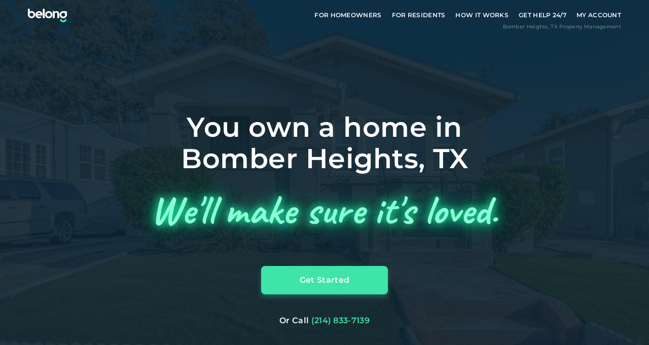

--- FILE ---
content_type: text/html; charset=utf-8
request_url: https://belonghome.com/homeowners/fort-worth-tx-property-management/bomber-heights
body_size: 47731
content:
<!DOCTYPE html><html lang="en"><head><meta charSet="utf-8"/><meta name="viewport" content="width=device-width, initial-scale=1, viewport-fit=cover"/><meta name="twitter:card" content="summary_large_image"/><meta name="twitter:site" content="@joinbelong"/><meta property="fb:app_id" content="1906883602682636"/><meta property="og:type" content="website"/><meta property="og:image" content="https://s3-us-west-2.amazonaws.com/belong-web-assets/og-image.png"/><meta property="og:image:alt" content="The magical world of Belong."/><meta property="og:image:width" content="1200"/><meta property="og:image:height" content="630"/><meta property="og:site_name" content="Belong"/><script type="application/javascript">
            window.dataLayer = window.dataLayer || [];
            function gtag(){
              dataLayer.push(arguments);
            }
            gtag('js', new Date());                      
            gtag('config', 'G-VRYJSZZ0YB');</script><title>Bomber Heights Fort Worth Property Management | Belong PRO</title><meta name="robots" content="index,follow"/><meta name="googlebot" content="index,follow"/><meta name="description" content="Bomber Heights Fort Worth rental home property management the way it should have been all along. Get guaranteed rent, lower vacancy, financing, and more with Belong PRO."/><meta property="og:title" content="Bomber Heights Fort Worth Property Management | Belong PRO"/><meta property="og:description" content="Bomber Heights Fort Worth rental home property management the way it should have been all along. Get guaranteed rent, lower vacancy, financing, and more with Belong PRO."/><meta property="og:url" content="https://belonghome.com/homeowners/fort-worth-tx-property-management/bomber-heights"/><link rel="canonical" href="https://belonghome.com/homeowners/fort-worth-tx-property-management/bomber-heights"/><script type="application/ld+json">{"@context":"https://schema.org","@type":"FAQPage","mainEntity":[{"@type":"Question","name":"What services are included?","acceptedAnswer":{"@type":"Answer","text":"Belong offers a one-stop-shop for all your home management needs including:\n• Preparing your home for future residents by conducting an inspection and addressing maintenance and repairs.\n• Marketing and showcasing your home with professional photography, 3-D virtual walkthroughs, open houses, and self-serve tours. What sets us apart is that we offer these tours at no extra cost to homeowners. This flexibility ensures that we reach a wider pool of potential residents, making the process efficient and hassle-free.\n• Distributing the listing on 26 websites including Zillow, Apartments.com, Craigslist, Trulia, Zumper and Hotpads. Additionally, we list the home in its best light on our website that receives tens of thousands of visitors a month - a true competitive advantage.\n• Screening and placing residents through our thorough vetting and background check process. We are so confident in our qualification process that we guarantee your rental payments whether or not a resident pays us.\n• Managing the resident relationship, including rent collection, home visits, and fostering community connections. - you will not need to worry about dealing with Residents directly. Our Member Service Team will ensure both you and your Resident have everything needed.\n• Providing long-term care and handling maintenance, including 24/7 emergency service.\n• Access to our industry-leading products and services such as the mobile app so you can manage your home from the convenience of your phone, cash flow management products such as Split It to finance any major fees or maintenance expenses, all-in-one insurance, etc."}},{"@type":"Question","name":"How fast do I get paid? When will you list my home?","acceptedAnswer":{"@type":"Answer","text":"The moment you become a Belong Homeowner, we get right to work. We'll send an inspector to your home, and put a plan in place. We'll provide you with a full inspection report and market pricing analysis, to ensure your home gets loved ASAP."}},{"@type":"Question","name":"What is your resident vetting process? How do you do it better than others?","acceptedAnswer":{"@type":"Answer","text":"Our mission is to find someone who will love your home as much as you do, so we don’t cut corners. Belong's resident vetting process is thorough and designed to provide homeowners with peace of mind. We conduct comprehensive background and credit checks, employment verification, reference checks, and personal interviews with our highly-trained resident specialists to ensure the reliability and financial stability of potential residents. Our approach is backed by advanced screening technology, allowing us to carefully select residents who are a great fit for your property. This sets us apart from competitors by prioritizing the safety and security of your investment.\nWe are so confident in our qualification process that we guarantee your rental payments whether or not a resident pays us."}},{"@type":"Question","name":"Can I rent out my home or apartment furnished?","acceptedAnswer":{"@type":"Answer","text":"The short answer is no, all Belong Homes come unfurnished. And we don't recommend trying to do that on your own either! While you probably have great taste, in general, furnished homes rent for way less than unfurnished homes, and lead to negative experiences down the road if something gets damaged."}},{"@type":"Question","name":"What type of homes do you work with? Do you rent out apartments?","acceptedAnswer":{"@type":"Answer","text":"Belong specializes in managing residential rental homes, including apartments (condos), single-family homes, and multi-family homes. Whether you currently have residents or your home is vacant, we handle it all seamlessly, ensuring a hassle-free experience for you and your residents."}},{"@type":"Question","name":"What does Belong Membership mean for me as a Resident?","acceptedAnswer":{"@type":"Answer","text":"Say goodbye to the ongoing power struggle between you and your Homeowner. No more drama, no more nightmare stories. Our relationship with you is just as important as our relationship with the Homeowner; no more feeling like a second-class citizen.\nBelong is here not just to help you find your dream home, in your dream neighborhood; we are here to get you out of the broken rental system and help foster a connection with the people and places that give your new neighborhood its unique character.\nWe don’t stop there: alongside our Member Service Team, you can access your Belong account online or in the app at anytime. There, you’ll be able to view rent payments and documents, and request maintenance work. Say goodbye to playing phone tag, missing maintenance requests, and absentee property management."}},{"@type":"Question","name":"How long does my Belong Membership last?","acceptedAnswer":{"@type":"Answer","text":"As long as you’re living in a Belong home (or own one, for that matter), you can take advantage of everything a Belong Membership has to offer. During that time, you’ll accumulate Karma, giving you even greater access and benefits.\nLooking to move? Take advantage of early access to listings and instant approvals, without the need for application fees. You’re in!"}},{"@type":"Question","name":"How much does Belong cost?","acceptedAnswer":{"@type":"Answer","text":"As a Belong Member, you will only be responsible for your $64.99 application fee which covers the cost of your background and credit check. And don’t worry about paying repeated fees for different homes, this covers you for all home applications for 60 days.\nOnce you are placed in a Belong Home and are in residence for a year, you will not need to pay for additional applications in the future; Belong has your back."}},{"@type":"Question","name":"When can I see the home?","acceptedAnswer":{"@type":"Answer","text":"Right away! You do not need to complete an application before scheduling a tour with a Resident Onboarding Specialist. On the home listing page, you will be able to select your preferred viewing time. You may view the home with us or on your own with our self-tour feature.\nDon’t see a date and time that works for you? [Speak with](/faq?activeModal=CONTACT_US) a member of our team to find a time that works on your schedule.\nIn a hurry or don’t want to waste time viewing homes that aren’t a fit? Each of our listings includes a full gallery of high-resolution photos, a virtual 3D-walkthrough, and street-views so you can scope out the surroundings of your potential new home."}},{"@type":"Question","name":"How do I apply to live in a Belong Home?","acceptedAnswer":{"@type":"Answer","text":"Apply on our website, directly on the listing page of your desired home. You will need your bank account credentials or income verification documents, a valid form of ID, contact info for your most recent landlord, and you will need to pay the $64.99 application fee. The application fee covers the cost for you background and credit check.\nInterested in applying for multiple homes? Just click apply on each page and you will have the option to use an application you already complete or start a new application. You can apply for an unlimited number of homes  only but will need to pay the application fee once (within a 60-day period)."}}]}</script><meta name="next-head-count" content="21"/><link rel="apple-touch-icon" sizes="180x180" href="/favicons/apple-touch-icon.png"/><link rel="icon" type="image/png" sizes="32x32" href="/favicons/favicon-32x32.png"/><link rel="icon" type="image/png" sizes="16x16" href="/favicons/favicon-16x16.png"/><link rel="shortcut icon" href="/favicons/favicon-32x32.png"/><link rel="mask-icon" href="/favicons/safari-pinned-tab.svg" color="#325e77"/><link rel="manifest" href="/manifest.json"/><meta name="google-site-verification" content="O1e4-UwNp0u7XG0jfqStwlKTgyOocyWl6-_kOtgEK5E"/><meta name="facebook-domain-verification" content="vhjvxwgnjgjgd9l2js2q8kpsae58e3"/><meta http-equiv="X-UA-Compatible" content="IE=edge"/><link rel="preload" href="/fonts/Montserrat-Regular.woff2" as="font" crossorigin=""/><link rel="preload" href="/fonts/Montserrat-SemiBold.woff2" as="font" crossorigin=""/><script>
          (function (f, b) { if (!b.__SV) { var e, g, i, h; window.mixpanel = b; b._i = []; b.init = function (e, f, c) { function g(a, d) { var b = d.split("."); 2 == b.length && ((a = a[b[0]]), (d = b[1])); a[d] = function () { a.push([d].concat(Array.prototype.slice.call(arguments, 0))); }; } var a = b; "undefined" !== typeof c ? (a = b[c] = []) : (c = "mixpanel"); a.people = a.people || []; a.toString = function (a) { var d = "mixpanel"; "mixpanel" !== c && (d += "." + c); a || (d += " (stub)"); return d; }; a.people.toString = function () { return a.toString(1) + ".people (stub)"; }; i = "disable time_event track track_pageview track_links track_forms track_with_groups add_group set_group remove_group register register_once alias unregister identify name_tag set_config reset opt_in_tracking opt_out_tracking has_opted_in_tracking has_opted_out_tracking clear_opt_in_out_tracking start_batch_senders people.set people.set_once people.unset people.increment people.append people.union people.track_charge people.clear_charges people.delete_user people.remove".split( " "); for (h = 0; h < i.length; h++) g(a, i[h]); var j = "set set_once union unset remove delete".split(" "); a.get_group = function () { function b(c) { d[c] = function () { call2_args = arguments; call2 = [c].concat(Array.prototype.slice.call(call2_args, 0)); a.push([e, call2]); }; } for ( var d = {}, e = ["get_group"].concat( Array.prototype.slice.call(arguments, 0)), c = 0; c < j.length; c++) b(j[c]); return d; }; b._i.push([e, f, c]); }; b.__SV = 1.2; e = f.createElement("script"); e.type = "text/javascript"; e.async = !0; e.src = "https://cdn.mxpnl.com/libs/mixpanel-2-latest.min.js"; g = f.getElementsByTagName("script")[0]; g.parentNode.insertBefore(e, g); } })(document, window.mixpanel || []);

          if ('7836606e773cb81657073e56bf6d8d5b') {
            const mixpanelConfig = {
              api_host: '/mp',
              record_sessions_percent: 100,
              debug: false,
              track_pageview: true,
              persistence: 'localStorage',
              record_mask_text_selector: '', // Don't mask text
              record_mask_text_class: 'input[type="password"]',
              record_block_selector: '', // Unmask all images/videos
            };

            // Add session recording config for dev environments
            if (false) {
              mixpanelConfig.ignore_dnt = true;
              mixpanelConfig.opt_out_tracking_by_default = false;
            }

            mixpanel.init('7836606e773cb81657073e56bf6d8d5b', mixpanelConfig);

            // Force opt-in for dev environments
            if (false) {
              mixpanel.clear_opt_in_out_tracking();
              mixpanel.opt_in_tracking();
            }
          } else {
            console.warn('[MixpanelSnippet] missing NEXT_PUBLIC_MIXPANEL_API_KEY');
          }
        </script><script>
        window['_fs_debug'] = false;
        window['_fs_host'] = 'fullstory.com';
        window['_fs_script'] = 'edge.fullstory.com/s/fs.js';
        window['_fs_org'] = '19BARM';
        window['_fs_namespace'] = 'FS';
        (function(m,n,e,t,l,o,g,y){
            if (e in m) {if(m.console && m.console.log) { m.console.log('FullStory namespace conflict. Please set window["_fs_namespace"].');} return;}
            g=m[e]=function(a,b,s){g.q?g.q.push([a,b,s]):g._api(a,b,s);};g.q=[];
            g.identify=function(i,v,s){g(l,{uid:i},s);if(v)g(l,v,s)};g.setUserVars=function(v,s){g(l,v,s)};g.event=function(i,v,s){g('event',{n:i,p:v},s)};
            g.anonymize=function(){g.identify(!!0)};
            g.shutdown=function(){g("rec",!1)};g.restart=function(){g("rec",!0)};
            g.log = function(a,b){g("log",[a,b])};
            g.consent=function(a){g("consent",!arguments.length||a)};
            g.identifyAccount=function(i,v){o='account';v=v||{};v.acctId=i;g(o,v)};
            g.clearUserCookie=function(){};
            g.setVars=function(n, p){g('setVars',[n,p]);};
            g._w={};y='XMLHttpRequest';g._w[y]=m[y];y='fetch';g._w[y]=m[y];
            if(m[y])m[y]=function(){return g._w[y].apply(this,arguments)};
            g._v="1.3.0";
        })(window,document,window['_fs_namespace'],'script','user');
    </script><link rel="preload" href="/_next/static/css/a2b7c664c1ef738d.css" as="style"/><link rel="stylesheet" href="/_next/static/css/a2b7c664c1ef738d.css" data-n-g=""/><link rel="preload" href="/_next/static/css/5c1507b1a34495c4.css" as="style"/><link rel="stylesheet" href="/_next/static/css/5c1507b1a34495c4.css" data-n-p=""/><noscript data-n-css=""></noscript><script defer="" nomodule="" src="/_next/static/chunks/polyfills-78c92fac7aa8fdd8.js"></script><script src="/_next/static/chunks/webpack-0fff5834a76bc8d6.js" defer=""></script><script src="/_next/static/chunks/framework-3e8e97041f55c91c.js" defer=""></script><script src="/_next/static/chunks/main-a69e5d49927f3f04.js" defer=""></script><script src="/_next/static/chunks/pages/_app-e115da34cd6d723b.js" defer=""></script><script src="/_next/static/chunks/6264-39ba16419bdf15f7.js" defer=""></script><script src="/_next/static/chunks/2867-912c230880cf84d9.js" defer=""></script><script src="/_next/static/chunks/7938-8bce79b20ae43e06.js" defer=""></script><script src="/_next/static/chunks/4567-ea6259f86b9b26ac.js" defer=""></script><script src="/_next/static/chunks/6638-1df40af30b4c7837.js" defer=""></script><script src="/_next/static/chunks/5950-921b105c96aa7b7f.js" defer=""></script><script src="/_next/static/chunks/1130-60ccbb61fdbc0255.js" defer=""></script><script src="/_next/static/chunks/6648-76c7cd0261651421.js" defer=""></script><script src="/_next/static/chunks/1604-b28d7c9449dfd017.js" defer=""></script><script src="/_next/static/chunks/8543-851e8e24d8c87d04.js" defer=""></script><script src="/_next/static/chunks/5894-55bf85353ede9aef.js" defer=""></script><script src="/_next/static/chunks/6796-5757effbb337111f.js" defer=""></script><script src="/_next/static/chunks/1820-a3562171799b36b9.js" defer=""></script><script src="/_next/static/chunks/5361-6eb8622189ba9084.js" defer=""></script><script src="/_next/static/chunks/3575-38169a7fcbbe5b6f.js" defer=""></script><script src="/_next/static/chunks/5665-24a207fb7423f818.js" defer=""></script><script src="/_next/static/chunks/1064-6aff4f531c4572dd.js" defer=""></script><script src="/_next/static/chunks/9025-268f511c15e4f240.js" defer=""></script><script src="/_next/static/chunks/84-85b54fe3f5acf229.js" defer=""></script><script src="/_next/static/chunks/367-c2bedd88937bd099.js" defer=""></script><script src="/_next/static/chunks/2744-88cc9de41ab8459c.js" defer=""></script><script src="/_next/static/chunks/8393-0b857a7a35a541af.js" defer=""></script><script src="/_next/static/chunks/3404-cb17934b1ad883dd.js" defer=""></script><script src="/_next/static/chunks/8172-e3ec3a4b97afd9a9.js" defer=""></script><script src="/_next/static/chunks/pages/homeowners/%5BcityOrRegionSlug%5D/%5BneighborhoodSlug%5D-db65722c8ee03345.js" defer=""></script><script src="/_next/static/0WGGA5h9PbWO1zFUJ3FoN/_buildManifest.js" defer=""></script><script src="/_next/static/0WGGA5h9PbWO1zFUJ3FoN/_ssgManifest.js" defer=""></script></head><body><noscript><iframe src="https://www.googletagmanager.com/ns.html?id=GTM-T84J732" height="0" width="0" style="display:none;visibility:hidden"></iframe></noscript><div id="__next"><div class="relative flex flex-col min-h-full"><header class="transition-colors duration-hover bg-transparent relative z-10 h-header shrink-0"><div class="container relative flex h-full items-center justify-between "><div class="flex items-center"><div class="mr-lg flex md:mr-xl"><a class="p-0 border-none cursor-pointer bg-none LinkBase-module_linkBase__VUi39 header_logoLink__Y2Ig6" aria-label="Go To Homepage" href="/"><img src="https://belonghome.imgix.net/logos/belong_logo_web_white.svg?ixlib=js-3.6.0&amp;auto=format" srcSet="[data-uri]" data-srcset="https://belonghome.imgix.net/logos/belong_logo_web_white.svg?ixlib=js-3.6.0&amp;auto=format&amp;w=100 100w,
https://belonghome.imgix.net/logos/belong_logo_web_white.svg?ixlib=js-3.6.0&amp;auto=format&amp;w=140 140w,
https://belonghome.imgix.net/logos/belong_logo_web_white.svg?ixlib=js-3.6.0&amp;auto=format&amp;w=196 196w,
https://belonghome.imgix.net/logos/belong_logo_web_white.svg?ixlib=js-3.6.0&amp;auto=format&amp;w=274 274w,
https://belonghome.imgix.net/logos/belong_logo_web_white.svg?ixlib=js-3.6.0&amp;auto=format&amp;w=384 384w,
https://belonghome.imgix.net/logos/belong_logo_web_white.svg?ixlib=js-3.6.0&amp;auto=format&amp;w=538 538w,
https://belonghome.imgix.net/logos/belong_logo_web_white.svg?ixlib=js-3.6.0&amp;auto=format&amp;w=753 753w,
https://belonghome.imgix.net/logos/belong_logo_web_white.svg?ixlib=js-3.6.0&amp;auto=format&amp;w=1054 1054w,
https://belonghome.imgix.net/logos/belong_logo_web_white.svg?ixlib=js-3.6.0&amp;auto=format&amp;w=1476 1476w,
https://belonghome.imgix.net/logos/belong_logo_web_white.svg?ixlib=js-3.6.0&amp;auto=format&amp;w=2066 2066w,
https://belonghome.imgix.net/logos/belong_logo_web_white.svg?ixlib=js-3.6.0&amp;auto=format&amp;w=2893 2893w,
https://belonghome.imgix.net/logos/belong_logo_web_white.svg?ixlib=js-3.6.0&amp;auto=format&amp;w=4050 4050w,
https://belonghome.imgix.net/logos/belong_logo_web_white.svg?ixlib=js-3.6.0&amp;auto=format&amp;w=5669 5669w,
https://belonghome.imgix.net/logos/belong_logo_web_white.svg?ixlib=js-3.6.0&amp;auto=format&amp;w=7937 7937w,
https://belonghome.imgix.net/logos/belong_logo_web_white.svg?ixlib=js-3.6.0&amp;auto=format&amp;w=8192 8192w" class="block w-full h-full lazyload Image-module_imageBase__bxvjq" data-sizes="auto" alt="belong logo" aria-hidden="true"/></a></div></div></div></header><div class="container flex justify-end relative h-xs"><h1 class="p2 font-regular text-dark-gray absolute bottom-xs">Bomber Heights<!-- -->, <!-- -->TX<!-- --> Property Management</h1></div><main class="flex-1"><div class="mb-3xl md:mb-6xl"><div class="bg-no-repeat bg-cover bg-center" style="background-image:url(&quot;https://d2bccpbzpdjeaa.cloudfront.net/eyJidWNrZXQiOiJibG4tcHJkLWhvbWUtbWVkaWEiLCJrZXkiOiIzOTk3MC00NTE2MS1kNzY1ZjI4ZTcyZTcwZDNlIn0=&quot;)"><div class="text-center flex flex-col items-center py-4xl neighborhood-cover_coverContainer__bj_Gc"><div class="z-10 py-xl md:pt-3xl md:pb-2xl w-full m-auto md:mx-auto"><h2 class="h1 font-semibold hidden md:mx-auto md:block text-center text-white whitespace-pre-line mb-sm">You own a home in
Bomber Heights, TX</h2><h2 class="h2 font-semibold block md:hidden text-center text-white whitespace-pre-line mb-sm md:mb-xl px-xs md:px-0">You own a home in
Bomber Heights, TX</h2><div class="mt-md md:mt-0 relative mx-auto md:flex md:items-center neighborhood-cover_bannerContainer__CiaIe"><p class="body font-regular neighborhood-cover_neonText__ak2N2">We&#x27;ll make sure it&#x27;s loved.</p></div><div class="mt-2xl md:mt-2xl px-2sm w-full flex justify-center md:mx-auto"><a class="p-0 border-none cursor-pointer bg-none LinkBase-module_linkBase__VUi39 font-semibold rounded flex items-center justify-center w-button-large transition-colors duration-hover h-button max-h-full bg-green text-white shadow-button hover:bg-light-green active:bg-light-green focus:bg-light-green neighborhood-cover_cta1__0Pcc3" href="/homeowner/onboard/property-address">Get Started</a></div><div class="mt-xl px-2sm w-full flex justify-center"><span><span class="body font-semibold text-white">Or Call</span> <a href="tel:+1(214) 833-7139" class="p-0 border-none cursor-pointer bg-none LinkBase-module_linkBase__VUi39 font-semibold rounded items-center justify-center uppercase w-auto inline-block transition-colors duration-hover bg-transparent text-green hover:text-dark-green active:text-dark-green focus:text-dark-green">(214) 833-7139</a></span></div></div></div></div></div><div class="overflow-hidden"><div class="container flex flex-col items-center"><p class="h2 font-semibold landing-page_valuePropsTitle__K8o2b mb-sm text-center">Why Choose Belong Over Property Management?</p><p class="h3 font-regular landing-page_valuePropsTitle__K8o2b mb-2xl text-center">Earn more. Stress less.</p><div class="mb-5xl xl:mb-6xl relative"><div class="flex justify-center w-full overflow-hidden"><div class="hidden xl:contents"><div class="flex justify-center min-w-full mb-sm xl:block xl:min-w-0 xl:mb-0 xl:mr-lg xl:last:mr-0"><div class="step-card_container__KOJyV relative flex flex-col items-center w-full text-center"><div class="step-card_stepNumberContainer__CcATj flex justify-center items-center mb-sm rounded-full bg-navy"><p class="h3 font-semibold text-white">1</p></div><div class="mb-xs aspect-w-3 aspect-h-2 step-card_image__6Fbpt"><img src="https://belonghome.imgix.net/homeowner-lp/ho_lp_section_02.jpg?ixlib=js-3.6.0&amp;auto=format" srcSet="[data-uri]" data-srcset="https://belonghome.imgix.net/homeowner-lp/ho_lp_section_02.jpg?ixlib=js-3.6.0&amp;auto=format&amp;w=100 100w,
https://belonghome.imgix.net/homeowner-lp/ho_lp_section_02.jpg?ixlib=js-3.6.0&amp;auto=format&amp;w=140 140w,
https://belonghome.imgix.net/homeowner-lp/ho_lp_section_02.jpg?ixlib=js-3.6.0&amp;auto=format&amp;w=196 196w,
https://belonghome.imgix.net/homeowner-lp/ho_lp_section_02.jpg?ixlib=js-3.6.0&amp;auto=format&amp;w=274 274w,
https://belonghome.imgix.net/homeowner-lp/ho_lp_section_02.jpg?ixlib=js-3.6.0&amp;auto=format&amp;w=384 384w,
https://belonghome.imgix.net/homeowner-lp/ho_lp_section_02.jpg?ixlib=js-3.6.0&amp;auto=format&amp;w=538 538w,
https://belonghome.imgix.net/homeowner-lp/ho_lp_section_02.jpg?ixlib=js-3.6.0&amp;auto=format&amp;w=753 753w,
https://belonghome.imgix.net/homeowner-lp/ho_lp_section_02.jpg?ixlib=js-3.6.0&amp;auto=format&amp;w=1054 1054w,
https://belonghome.imgix.net/homeowner-lp/ho_lp_section_02.jpg?ixlib=js-3.6.0&amp;auto=format&amp;w=1476 1476w,
https://belonghome.imgix.net/homeowner-lp/ho_lp_section_02.jpg?ixlib=js-3.6.0&amp;auto=format&amp;w=2066 2066w,
https://belonghome.imgix.net/homeowner-lp/ho_lp_section_02.jpg?ixlib=js-3.6.0&amp;auto=format&amp;w=2893 2893w,
https://belonghome.imgix.net/homeowner-lp/ho_lp_section_02.jpg?ixlib=js-3.6.0&amp;auto=format&amp;w=4050 4050w,
https://belonghome.imgix.net/homeowner-lp/ho_lp_section_02.jpg?ixlib=js-3.6.0&amp;auto=format&amp;w=5669 5669w,
https://belonghome.imgix.net/homeowner-lp/ho_lp_section_02.jpg?ixlib=js-3.6.0&amp;auto=format&amp;w=7937 7937w,
https://belonghome.imgix.net/homeowner-lp/ho_lp_section_02.jpg?ixlib=js-3.6.0&amp;auto=format&amp;w=8192 8192w" class="block w-full h-full lazyload Image-module_imageBase__bxvjq" data-sizes="auto" alt=""/></div><div class="mb-xs md:mb-sm"><div class="h3 font-semibold"><div class="landing-page_stepsSection1Card1__3XvMb">Guaranteed Rental Payments</div></div></div><div class="step-card_hoverIndicatorContainer__iXWjd relative border-2 border-solid border-navy rounded-full"><div class="absolute inset-0 flex justify-center items-center"><div class="step-card_hoverIndicatorDot__b9hP_ bg-navy rounded-full last:mr-0"></div><div class="step-card_hoverIndicatorDot__b9hP_ bg-navy rounded-full last:mr-0"></div><div class="step-card_hoverIndicatorDot__b9hP_ bg-navy rounded-full last:mr-0"></div></div></div><div class="absolute inset-0 cursor-pointer xl:cursor-default transition duration-hover opacity-0"><div class="flex items-center justify-center w-full h-full text-center bg-white/90"><div class="step-card_hoverStateContent__lu976 flex flex-col items-center"><div class="mb-xs"><div class="body font-semibold"><div class="landing-page_stepsSection1Card1Hover__cO9uw">Get paid on time, every time.</div></div></div><div class="body font-regular">With Guaranteed Rent, you get paid on the first, even if your residents are late on rent.</div></div></div></div></div></div><div class="flex justify-center min-w-full mb-sm xl:block xl:min-w-0 xl:mb-0 xl:mr-lg xl:last:mr-0"><div class="step-card_container__KOJyV relative flex flex-col items-center w-full text-center"><div class="step-card_stepNumberContainer__CcATj flex justify-center items-center mb-sm rounded-full bg-navy"><p class="h3 font-semibold text-white">2</p></div><div class="mb-xs aspect-w-3 aspect-h-2 step-card_image__6Fbpt"><img src="https://belonghome.imgix.net/homeowner-lp/ho_lp_section_03.jpg?ixlib=js-3.6.0&amp;auto=format" srcSet="[data-uri]" data-srcset="https://belonghome.imgix.net/homeowner-lp/ho_lp_section_03.jpg?ixlib=js-3.6.0&amp;auto=format&amp;w=100 100w,
https://belonghome.imgix.net/homeowner-lp/ho_lp_section_03.jpg?ixlib=js-3.6.0&amp;auto=format&amp;w=140 140w,
https://belonghome.imgix.net/homeowner-lp/ho_lp_section_03.jpg?ixlib=js-3.6.0&amp;auto=format&amp;w=196 196w,
https://belonghome.imgix.net/homeowner-lp/ho_lp_section_03.jpg?ixlib=js-3.6.0&amp;auto=format&amp;w=274 274w,
https://belonghome.imgix.net/homeowner-lp/ho_lp_section_03.jpg?ixlib=js-3.6.0&amp;auto=format&amp;w=384 384w,
https://belonghome.imgix.net/homeowner-lp/ho_lp_section_03.jpg?ixlib=js-3.6.0&amp;auto=format&amp;w=538 538w,
https://belonghome.imgix.net/homeowner-lp/ho_lp_section_03.jpg?ixlib=js-3.6.0&amp;auto=format&amp;w=753 753w,
https://belonghome.imgix.net/homeowner-lp/ho_lp_section_03.jpg?ixlib=js-3.6.0&amp;auto=format&amp;w=1054 1054w,
https://belonghome.imgix.net/homeowner-lp/ho_lp_section_03.jpg?ixlib=js-3.6.0&amp;auto=format&amp;w=1476 1476w,
https://belonghome.imgix.net/homeowner-lp/ho_lp_section_03.jpg?ixlib=js-3.6.0&amp;auto=format&amp;w=2066 2066w,
https://belonghome.imgix.net/homeowner-lp/ho_lp_section_03.jpg?ixlib=js-3.6.0&amp;auto=format&amp;w=2893 2893w,
https://belonghome.imgix.net/homeowner-lp/ho_lp_section_03.jpg?ixlib=js-3.6.0&amp;auto=format&amp;w=4050 4050w,
https://belonghome.imgix.net/homeowner-lp/ho_lp_section_03.jpg?ixlib=js-3.6.0&amp;auto=format&amp;w=5669 5669w,
https://belonghome.imgix.net/homeowner-lp/ho_lp_section_03.jpg?ixlib=js-3.6.0&amp;auto=format&amp;w=7937 7937w,
https://belonghome.imgix.net/homeowner-lp/ho_lp_section_03.jpg?ixlib=js-3.6.0&amp;auto=format&amp;w=8192 8192w" class="block w-full h-full lazyload Image-module_imageBase__bxvjq" data-sizes="auto" alt=""/></div><div class="mb-xs md:mb-sm"><div class="h3 font-semibold"><div class="landing-page_stepsSection1Card3__07TJQ">Financial Alignment</div></div></div><div class="step-card_hoverIndicatorContainer__iXWjd relative border-2 border-solid border-navy rounded-full"><div class="absolute inset-0 flex justify-center items-center"><div class="step-card_hoverIndicatorDot__b9hP_ bg-navy rounded-full last:mr-0"></div><div class="step-card_hoverIndicatorDot__b9hP_ bg-navy rounded-full last:mr-0"></div><div class="step-card_hoverIndicatorDot__b9hP_ bg-navy rounded-full last:mr-0"></div></div></div><div class="absolute inset-0 cursor-pointer xl:cursor-default transition duration-hover opacity-0"><div class="flex items-center justify-center w-full h-full text-center bg-white/90"><div class="step-card_hoverStateContent__lu976 flex flex-col items-center"><div class="mb-xs"><div class="body font-semibold"><div class="landing-page_stepsSection1Card3Hover__Jd_xh">We partner with you to maximize long-term gains.</div></div></div><div class="body font-regular">We don’t make money if you aren’t first, starting with a full wealth analysis of your home to understand long-term gains and monthly cash flow.</div></div></div></div></div></div><div class="flex justify-center min-w-full mb-sm xl:block xl:min-w-0 xl:mb-0 xl:mr-lg xl:last:mr-0"><div class="step-card_container__KOJyV relative flex flex-col items-center w-full text-center"><div class="step-card_stepNumberContainer__CcATj flex justify-center items-center mb-sm rounded-full bg-navy"><p class="h3 font-semibold text-white">3</p></div><div class="mb-xs aspect-w-3 aspect-h-2 step-card_image__6Fbpt"><img src="https://belonghome.imgix.net/homeowner-lp/ho_lp_section_05.png?ixlib=js-3.6.0&amp;auto=format" srcSet="[data-uri]" data-srcset="https://belonghome.imgix.net/homeowner-lp/ho_lp_section_05.png?ixlib=js-3.6.0&amp;auto=format&amp;w=100 100w,
https://belonghome.imgix.net/homeowner-lp/ho_lp_section_05.png?ixlib=js-3.6.0&amp;auto=format&amp;w=140 140w,
https://belonghome.imgix.net/homeowner-lp/ho_lp_section_05.png?ixlib=js-3.6.0&amp;auto=format&amp;w=196 196w,
https://belonghome.imgix.net/homeowner-lp/ho_lp_section_05.png?ixlib=js-3.6.0&amp;auto=format&amp;w=274 274w,
https://belonghome.imgix.net/homeowner-lp/ho_lp_section_05.png?ixlib=js-3.6.0&amp;auto=format&amp;w=384 384w,
https://belonghome.imgix.net/homeowner-lp/ho_lp_section_05.png?ixlib=js-3.6.0&amp;auto=format&amp;w=538 538w,
https://belonghome.imgix.net/homeowner-lp/ho_lp_section_05.png?ixlib=js-3.6.0&amp;auto=format&amp;w=753 753w,
https://belonghome.imgix.net/homeowner-lp/ho_lp_section_05.png?ixlib=js-3.6.0&amp;auto=format&amp;w=1054 1054w,
https://belonghome.imgix.net/homeowner-lp/ho_lp_section_05.png?ixlib=js-3.6.0&amp;auto=format&amp;w=1476 1476w,
https://belonghome.imgix.net/homeowner-lp/ho_lp_section_05.png?ixlib=js-3.6.0&amp;auto=format&amp;w=2066 2066w,
https://belonghome.imgix.net/homeowner-lp/ho_lp_section_05.png?ixlib=js-3.6.0&amp;auto=format&amp;w=2893 2893w,
https://belonghome.imgix.net/homeowner-lp/ho_lp_section_05.png?ixlib=js-3.6.0&amp;auto=format&amp;w=4050 4050w,
https://belonghome.imgix.net/homeowner-lp/ho_lp_section_05.png?ixlib=js-3.6.0&amp;auto=format&amp;w=5669 5669w,
https://belonghome.imgix.net/homeowner-lp/ho_lp_section_05.png?ixlib=js-3.6.0&amp;auto=format&amp;w=7937 7937w,
https://belonghome.imgix.net/homeowner-lp/ho_lp_section_05.png?ixlib=js-3.6.0&amp;auto=format&amp;w=8192 8192w" class="block w-full h-full lazyload Image-module_imageBase__bxvjq" data-sizes="auto" alt=""/></div><div class="mb-xs md:mb-sm"><div class="h3 font-semibold"><div class="landing-page_stepsSection1Card2__c8d_p">24/7 Emergency Support</div></div></div><div class="step-card_hoverIndicatorContainer__iXWjd relative border-2 border-solid border-navy rounded-full"><div class="absolute inset-0 flex justify-center items-center"><div class="step-card_hoverIndicatorDot__b9hP_ bg-navy rounded-full last:mr-0"></div><div class="step-card_hoverIndicatorDot__b9hP_ bg-navy rounded-full last:mr-0"></div><div class="step-card_hoverIndicatorDot__b9hP_ bg-navy rounded-full last:mr-0"></div></div></div><div class="absolute inset-0 cursor-pointer xl:cursor-default transition duration-hover opacity-0"><div class="flex items-center justify-center w-full h-full text-center bg-white/90"><div class="step-card_hoverStateContent__lu976 flex flex-col items-center"><div class="mb-xs"><div class="body font-semibold"><div class="landing-page_stepsSection1Card2Hover__NIrei">No more phone tag. We are here for you.</div></div></div><div class="body font-regular">To care for you and your home, your dedicated Member Success Lead works with a team to offer 24/7 support.</div></div></div></div></div></div></div><div class="contents xl:hidden"><div class="relative w-full flex items-center isolate Carousel-module_emblaCarousel__4Myp9"><div class="overflow-hidden w-full"><div class="flex w-full outline-none mb-sm" tabindex="0"><div class="flex justify-center min-w-full mb-sm xl:block xl:min-w-0 xl:mb-0 xl:mr-lg xl:last:mr-0"><div class="step-card_container__KOJyV relative flex flex-col items-center w-full text-center"><div class="step-card_stepNumberContainer__CcATj flex justify-center items-center mb-sm rounded-full bg-navy"><p class="h3 font-semibold text-white">1</p></div><div class="mb-xs aspect-w-3 aspect-h-2 step-card_image__6Fbpt"><img src="https://belonghome.imgix.net/homeowner-lp/ho_lp_section_02.jpg?ixlib=js-3.6.0&amp;auto=format" srcSet="[data-uri]" data-srcset="https://belonghome.imgix.net/homeowner-lp/ho_lp_section_02.jpg?ixlib=js-3.6.0&amp;auto=format&amp;w=100 100w,
https://belonghome.imgix.net/homeowner-lp/ho_lp_section_02.jpg?ixlib=js-3.6.0&amp;auto=format&amp;w=140 140w,
https://belonghome.imgix.net/homeowner-lp/ho_lp_section_02.jpg?ixlib=js-3.6.0&amp;auto=format&amp;w=196 196w,
https://belonghome.imgix.net/homeowner-lp/ho_lp_section_02.jpg?ixlib=js-3.6.0&amp;auto=format&amp;w=274 274w,
https://belonghome.imgix.net/homeowner-lp/ho_lp_section_02.jpg?ixlib=js-3.6.0&amp;auto=format&amp;w=384 384w,
https://belonghome.imgix.net/homeowner-lp/ho_lp_section_02.jpg?ixlib=js-3.6.0&amp;auto=format&amp;w=538 538w,
https://belonghome.imgix.net/homeowner-lp/ho_lp_section_02.jpg?ixlib=js-3.6.0&amp;auto=format&amp;w=753 753w,
https://belonghome.imgix.net/homeowner-lp/ho_lp_section_02.jpg?ixlib=js-3.6.0&amp;auto=format&amp;w=1054 1054w,
https://belonghome.imgix.net/homeowner-lp/ho_lp_section_02.jpg?ixlib=js-3.6.0&amp;auto=format&amp;w=1476 1476w,
https://belonghome.imgix.net/homeowner-lp/ho_lp_section_02.jpg?ixlib=js-3.6.0&amp;auto=format&amp;w=2066 2066w,
https://belonghome.imgix.net/homeowner-lp/ho_lp_section_02.jpg?ixlib=js-3.6.0&amp;auto=format&amp;w=2893 2893w,
https://belonghome.imgix.net/homeowner-lp/ho_lp_section_02.jpg?ixlib=js-3.6.0&amp;auto=format&amp;w=4050 4050w,
https://belonghome.imgix.net/homeowner-lp/ho_lp_section_02.jpg?ixlib=js-3.6.0&amp;auto=format&amp;w=5669 5669w,
https://belonghome.imgix.net/homeowner-lp/ho_lp_section_02.jpg?ixlib=js-3.6.0&amp;auto=format&amp;w=7937 7937w,
https://belonghome.imgix.net/homeowner-lp/ho_lp_section_02.jpg?ixlib=js-3.6.0&amp;auto=format&amp;w=8192 8192w" class="block w-full h-full lazyload Image-module_imageBase__bxvjq" data-sizes="auto" alt=""/></div><div class="mb-xs md:mb-sm"><div class="h3 font-semibold"><div class="landing-page_stepsSection1Card1__3XvMb">Guaranteed Rental Payments</div></div></div><div class="step-card_hoverIndicatorContainer__iXWjd relative border-2 border-solid border-navy rounded-full"><div class="absolute inset-0 flex justify-center items-center"><div class="step-card_hoverIndicatorDot__b9hP_ bg-navy rounded-full last:mr-0"></div><div class="step-card_hoverIndicatorDot__b9hP_ bg-navy rounded-full last:mr-0"></div><div class="step-card_hoverIndicatorDot__b9hP_ bg-navy rounded-full last:mr-0"></div></div></div><div class="absolute inset-0 cursor-pointer xl:cursor-default transition duration-hover opacity-0"><div class="flex items-center justify-center w-full h-full text-center bg-white/90"><div class="step-card_hoverStateContent__lu976 flex flex-col items-center"><div class="mb-xs"><div class="body font-semibold"><div class="landing-page_stepsSection1Card1Hover__cO9uw">Get paid on time, every time.</div></div></div><div class="body font-regular">With Guaranteed Rent, you get paid on the first, even if your residents are late on rent.</div></div></div></div></div></div><div class="flex justify-center min-w-full mb-sm xl:block xl:min-w-0 xl:mb-0 xl:mr-lg xl:last:mr-0"><div class="step-card_container__KOJyV relative flex flex-col items-center w-full text-center"><div class="step-card_stepNumberContainer__CcATj flex justify-center items-center mb-sm rounded-full bg-navy"><p class="h3 font-semibold text-white">2</p></div><div class="mb-xs aspect-w-3 aspect-h-2 step-card_image__6Fbpt"><img src="https://belonghome.imgix.net/homeowner-lp/ho_lp_section_03.jpg?ixlib=js-3.6.0&amp;auto=format" srcSet="[data-uri]" data-srcset="https://belonghome.imgix.net/homeowner-lp/ho_lp_section_03.jpg?ixlib=js-3.6.0&amp;auto=format&amp;w=100 100w,
https://belonghome.imgix.net/homeowner-lp/ho_lp_section_03.jpg?ixlib=js-3.6.0&amp;auto=format&amp;w=140 140w,
https://belonghome.imgix.net/homeowner-lp/ho_lp_section_03.jpg?ixlib=js-3.6.0&amp;auto=format&amp;w=196 196w,
https://belonghome.imgix.net/homeowner-lp/ho_lp_section_03.jpg?ixlib=js-3.6.0&amp;auto=format&amp;w=274 274w,
https://belonghome.imgix.net/homeowner-lp/ho_lp_section_03.jpg?ixlib=js-3.6.0&amp;auto=format&amp;w=384 384w,
https://belonghome.imgix.net/homeowner-lp/ho_lp_section_03.jpg?ixlib=js-3.6.0&amp;auto=format&amp;w=538 538w,
https://belonghome.imgix.net/homeowner-lp/ho_lp_section_03.jpg?ixlib=js-3.6.0&amp;auto=format&amp;w=753 753w,
https://belonghome.imgix.net/homeowner-lp/ho_lp_section_03.jpg?ixlib=js-3.6.0&amp;auto=format&amp;w=1054 1054w,
https://belonghome.imgix.net/homeowner-lp/ho_lp_section_03.jpg?ixlib=js-3.6.0&amp;auto=format&amp;w=1476 1476w,
https://belonghome.imgix.net/homeowner-lp/ho_lp_section_03.jpg?ixlib=js-3.6.0&amp;auto=format&amp;w=2066 2066w,
https://belonghome.imgix.net/homeowner-lp/ho_lp_section_03.jpg?ixlib=js-3.6.0&amp;auto=format&amp;w=2893 2893w,
https://belonghome.imgix.net/homeowner-lp/ho_lp_section_03.jpg?ixlib=js-3.6.0&amp;auto=format&amp;w=4050 4050w,
https://belonghome.imgix.net/homeowner-lp/ho_lp_section_03.jpg?ixlib=js-3.6.0&amp;auto=format&amp;w=5669 5669w,
https://belonghome.imgix.net/homeowner-lp/ho_lp_section_03.jpg?ixlib=js-3.6.0&amp;auto=format&amp;w=7937 7937w,
https://belonghome.imgix.net/homeowner-lp/ho_lp_section_03.jpg?ixlib=js-3.6.0&amp;auto=format&amp;w=8192 8192w" class="block w-full h-full lazyload Image-module_imageBase__bxvjq" data-sizes="auto" alt=""/></div><div class="mb-xs md:mb-sm"><div class="h3 font-semibold"><div class="landing-page_stepsSection1Card3__07TJQ">Financial Alignment</div></div></div><div class="step-card_hoverIndicatorContainer__iXWjd relative border-2 border-solid border-navy rounded-full"><div class="absolute inset-0 flex justify-center items-center"><div class="step-card_hoverIndicatorDot__b9hP_ bg-navy rounded-full last:mr-0"></div><div class="step-card_hoverIndicatorDot__b9hP_ bg-navy rounded-full last:mr-0"></div><div class="step-card_hoverIndicatorDot__b9hP_ bg-navy rounded-full last:mr-0"></div></div></div><div class="absolute inset-0 cursor-pointer xl:cursor-default transition duration-hover opacity-0"><div class="flex items-center justify-center w-full h-full text-center bg-white/90"><div class="step-card_hoverStateContent__lu976 flex flex-col items-center"><div class="mb-xs"><div class="body font-semibold"><div class="landing-page_stepsSection1Card3Hover__Jd_xh">We partner with you to maximize long-term gains.</div></div></div><div class="body font-regular">We don’t make money if you aren’t first, starting with a full wealth analysis of your home to understand long-term gains and monthly cash flow.</div></div></div></div></div></div><div class="flex justify-center min-w-full mb-sm xl:block xl:min-w-0 xl:mb-0 xl:mr-lg xl:last:mr-0"><div class="step-card_container__KOJyV relative flex flex-col items-center w-full text-center"><div class="step-card_stepNumberContainer__CcATj flex justify-center items-center mb-sm rounded-full bg-navy"><p class="h3 font-semibold text-white">3</p></div><div class="mb-xs aspect-w-3 aspect-h-2 step-card_image__6Fbpt"><img src="https://belonghome.imgix.net/homeowner-lp/ho_lp_section_05.png?ixlib=js-3.6.0&amp;auto=format" srcSet="[data-uri]" data-srcset="https://belonghome.imgix.net/homeowner-lp/ho_lp_section_05.png?ixlib=js-3.6.0&amp;auto=format&amp;w=100 100w,
https://belonghome.imgix.net/homeowner-lp/ho_lp_section_05.png?ixlib=js-3.6.0&amp;auto=format&amp;w=140 140w,
https://belonghome.imgix.net/homeowner-lp/ho_lp_section_05.png?ixlib=js-3.6.0&amp;auto=format&amp;w=196 196w,
https://belonghome.imgix.net/homeowner-lp/ho_lp_section_05.png?ixlib=js-3.6.0&amp;auto=format&amp;w=274 274w,
https://belonghome.imgix.net/homeowner-lp/ho_lp_section_05.png?ixlib=js-3.6.0&amp;auto=format&amp;w=384 384w,
https://belonghome.imgix.net/homeowner-lp/ho_lp_section_05.png?ixlib=js-3.6.0&amp;auto=format&amp;w=538 538w,
https://belonghome.imgix.net/homeowner-lp/ho_lp_section_05.png?ixlib=js-3.6.0&amp;auto=format&amp;w=753 753w,
https://belonghome.imgix.net/homeowner-lp/ho_lp_section_05.png?ixlib=js-3.6.0&amp;auto=format&amp;w=1054 1054w,
https://belonghome.imgix.net/homeowner-lp/ho_lp_section_05.png?ixlib=js-3.6.0&amp;auto=format&amp;w=1476 1476w,
https://belonghome.imgix.net/homeowner-lp/ho_lp_section_05.png?ixlib=js-3.6.0&amp;auto=format&amp;w=2066 2066w,
https://belonghome.imgix.net/homeowner-lp/ho_lp_section_05.png?ixlib=js-3.6.0&amp;auto=format&amp;w=2893 2893w,
https://belonghome.imgix.net/homeowner-lp/ho_lp_section_05.png?ixlib=js-3.6.0&amp;auto=format&amp;w=4050 4050w,
https://belonghome.imgix.net/homeowner-lp/ho_lp_section_05.png?ixlib=js-3.6.0&amp;auto=format&amp;w=5669 5669w,
https://belonghome.imgix.net/homeowner-lp/ho_lp_section_05.png?ixlib=js-3.6.0&amp;auto=format&amp;w=7937 7937w,
https://belonghome.imgix.net/homeowner-lp/ho_lp_section_05.png?ixlib=js-3.6.0&amp;auto=format&amp;w=8192 8192w" class="block w-full h-full lazyload Image-module_imageBase__bxvjq" data-sizes="auto" alt=""/></div><div class="mb-xs md:mb-sm"><div class="h3 font-semibold"><div class="landing-page_stepsSection1Card2__c8d_p">24/7 Emergency Support</div></div></div><div class="step-card_hoverIndicatorContainer__iXWjd relative border-2 border-solid border-navy rounded-full"><div class="absolute inset-0 flex justify-center items-center"><div class="step-card_hoverIndicatorDot__b9hP_ bg-navy rounded-full last:mr-0"></div><div class="step-card_hoverIndicatorDot__b9hP_ bg-navy rounded-full last:mr-0"></div><div class="step-card_hoverIndicatorDot__b9hP_ bg-navy rounded-full last:mr-0"></div></div></div><div class="absolute inset-0 cursor-pointer xl:cursor-default transition duration-hover opacity-0"><div class="flex items-center justify-center w-full h-full text-center bg-white/90"><div class="step-card_hoverStateContent__lu976 flex flex-col items-center"><div class="mb-xs"><div class="body font-semibold"><div class="landing-page_stepsSection1Card2Hover__NIrei">No more phone tag. We are here for you.</div></div></div><div class="body font-regular">To care for you and your home, your dedicated Member Success Lead works with a team to offer 24/7 support.</div></div></div></div></div></div></div><div class="w-full flex justify-center items-center"><div class="flex items-center relative"></div></div></div><button class="p-0 border-none outline-none enabled:cursor-pointer bg-transparent ButtonBase-module_buttonBase__rhFrG invisible lg:visible absolute -left-2sm" disabled="" type="button"><svg viewBox="0 0 12 22" fill="none" xmlns="http://www.w3.org/2000/svg" class="text-gray hover:text-gray" width="15"><path fill-rule="evenodd" clip-rule="evenodd" d="M0 11.002c0-.394.145-.789.433-1.09L9.481.453a1.427 1.427 0 012.086 0 1.583 1.583 0 010 2.176l-8.01 8.373 8.006 8.369a1.583 1.583 0 010 2.176 1.427 1.427 0 01-2.086 0L.429 12.088A1.57 1.57 0 010 11.002z" fill="currentColor"></path></svg></button><button class="p-0 border-none outline-none enabled:cursor-pointer bg-transparent ButtonBase-module_buttonBase__rhFrG invisible lg:visible absolute -right-2sm" disabled="" type="button"><svg viewBox="0 0 12 22" fill="none" xmlns="http://www.w3.org/2000/svg" class="text-gray hover:text-gray" width="15"><path fill-rule="evenodd" clip-rule="evenodd" d="M12 10.998c0 .394-.145.789-.433 1.09l-9.048 9.459a1.427 1.427 0 01-2.086 0 1.583 1.583 0 010-2.176l8.01-8.373L.436 2.629a1.583 1.583 0 010-2.176 1.427 1.427 0 012.086 0l9.048 9.459c.284.297.429.691.429 1.086z" fill="currentColor"></path></svg></button></div></div></div><div class="hidden md:block absolute landing-page_redBalloon__X8gIW"><img src="https://belonghome.imgix.net/homeowner-city-lp/city_neon_balloon_02.png?ixlib=js-3.6.0&amp;auto=format" srcSet="[data-uri]" data-srcset="https://belonghome.imgix.net/homeowner-city-lp/city_neon_balloon_02.png?ixlib=js-3.6.0&amp;auto=format&amp;w=100 100w,
https://belonghome.imgix.net/homeowner-city-lp/city_neon_balloon_02.png?ixlib=js-3.6.0&amp;auto=format&amp;w=140 140w,
https://belonghome.imgix.net/homeowner-city-lp/city_neon_balloon_02.png?ixlib=js-3.6.0&amp;auto=format&amp;w=196 196w,
https://belonghome.imgix.net/homeowner-city-lp/city_neon_balloon_02.png?ixlib=js-3.6.0&amp;auto=format&amp;w=274 274w,
https://belonghome.imgix.net/homeowner-city-lp/city_neon_balloon_02.png?ixlib=js-3.6.0&amp;auto=format&amp;w=384 384w,
https://belonghome.imgix.net/homeowner-city-lp/city_neon_balloon_02.png?ixlib=js-3.6.0&amp;auto=format&amp;w=538 538w,
https://belonghome.imgix.net/homeowner-city-lp/city_neon_balloon_02.png?ixlib=js-3.6.0&amp;auto=format&amp;w=753 753w,
https://belonghome.imgix.net/homeowner-city-lp/city_neon_balloon_02.png?ixlib=js-3.6.0&amp;auto=format&amp;w=1054 1054w,
https://belonghome.imgix.net/homeowner-city-lp/city_neon_balloon_02.png?ixlib=js-3.6.0&amp;auto=format&amp;w=1476 1476w,
https://belonghome.imgix.net/homeowner-city-lp/city_neon_balloon_02.png?ixlib=js-3.6.0&amp;auto=format&amp;w=2066 2066w,
https://belonghome.imgix.net/homeowner-city-lp/city_neon_balloon_02.png?ixlib=js-3.6.0&amp;auto=format&amp;w=2893 2893w,
https://belonghome.imgix.net/homeowner-city-lp/city_neon_balloon_02.png?ixlib=js-3.6.0&amp;auto=format&amp;w=4050 4050w,
https://belonghome.imgix.net/homeowner-city-lp/city_neon_balloon_02.png?ixlib=js-3.6.0&amp;auto=format&amp;w=5669 5669w,
https://belonghome.imgix.net/homeowner-city-lp/city_neon_balloon_02.png?ixlib=js-3.6.0&amp;auto=format&amp;w=7937 7937w,
https://belonghome.imgix.net/homeowner-city-lp/city_neon_balloon_02.png?ixlib=js-3.6.0&amp;auto=format&amp;w=8192 8192w" class="block w-full h-full lazyload Image-module_imageBase__bxvjq" data-sizes="auto" alt=""/></div></div><div class="w-full mb-5xl xl:mb-6xl relative"><div class="social-proof_socialProof__kPzm6 bg-dark-navy flex flex-col items-center py-2xl rounded mx-auto"><div class="social-proof_neonContainer__Fzply flex items-center mb-2xl"><div class="social-proof_neonLines__TvlIH mr-sm"></div><p class="body font-regular social-proof_neonText__sNx_1 mr-sm">As Seen On</p><div class="social-proof_neonLines__TvlIH"></div></div><div class="w-full grid grid-cols-2 lg:grid-cols-3 gap-y-xl justify-around mb-xl"><div class="w-full flex justify-center"><a href="https://www.crunchbase.com/organization/belong-336d" class="p-0 border-none cursor-pointer bg-none LinkBase-module_linkBase__VUi39 social-proof_logoContainer__nWXkc" target="_blank"><img src="https://belonghome.imgix.net/logos/crunchbase-logo.svg?ixlib=js-3.6.0&amp;auto=format" srcSet="[data-uri]" data-srcset="https://belonghome.imgix.net/logos/crunchbase-logo.svg?ixlib=js-3.6.0&amp;auto=format&amp;w=100 100w,
https://belonghome.imgix.net/logos/crunchbase-logo.svg?ixlib=js-3.6.0&amp;auto=format&amp;w=140 140w,
https://belonghome.imgix.net/logos/crunchbase-logo.svg?ixlib=js-3.6.0&amp;auto=format&amp;w=196 196w,
https://belonghome.imgix.net/logos/crunchbase-logo.svg?ixlib=js-3.6.0&amp;auto=format&amp;w=274 274w,
https://belonghome.imgix.net/logos/crunchbase-logo.svg?ixlib=js-3.6.0&amp;auto=format&amp;w=384 384w,
https://belonghome.imgix.net/logos/crunchbase-logo.svg?ixlib=js-3.6.0&amp;auto=format&amp;w=538 538w,
https://belonghome.imgix.net/logos/crunchbase-logo.svg?ixlib=js-3.6.0&amp;auto=format&amp;w=753 753w,
https://belonghome.imgix.net/logos/crunchbase-logo.svg?ixlib=js-3.6.0&amp;auto=format&amp;w=1054 1054w,
https://belonghome.imgix.net/logos/crunchbase-logo.svg?ixlib=js-3.6.0&amp;auto=format&amp;w=1476 1476w,
https://belonghome.imgix.net/logos/crunchbase-logo.svg?ixlib=js-3.6.0&amp;auto=format&amp;w=2066 2066w,
https://belonghome.imgix.net/logos/crunchbase-logo.svg?ixlib=js-3.6.0&amp;auto=format&amp;w=2893 2893w,
https://belonghome.imgix.net/logos/crunchbase-logo.svg?ixlib=js-3.6.0&amp;auto=format&amp;w=4050 4050w,
https://belonghome.imgix.net/logos/crunchbase-logo.svg?ixlib=js-3.6.0&amp;auto=format&amp;w=5669 5669w,
https://belonghome.imgix.net/logos/crunchbase-logo.svg?ixlib=js-3.6.0&amp;auto=format&amp;w=7937 7937w,
https://belonghome.imgix.net/logos/crunchbase-logo.svg?ixlib=js-3.6.0&amp;auto=format&amp;w=8192 8192w" class="block w-full h-full lazyload Image-module_imageBase__bxvjq" data-sizes="auto" alt=""/></a></div><div class="w-full flex justify-center"><a href="https://www.businessinsider.com/most-promising-consumer-tech-startups-of-2022-8#belong-a-home-rental-management-platform-3" class="p-0 border-none cursor-pointer bg-none LinkBase-module_linkBase__VUi39 social-proof_logoContainer__nWXkc" target="_blank"><img src="https://belonghome.imgix.net/logos/business-insider-logo.svg?ixlib=js-3.6.0&amp;auto=format" srcSet="[data-uri]" data-srcset="https://belonghome.imgix.net/logos/business-insider-logo.svg?ixlib=js-3.6.0&amp;auto=format&amp;w=100 100w,
https://belonghome.imgix.net/logos/business-insider-logo.svg?ixlib=js-3.6.0&amp;auto=format&amp;w=140 140w,
https://belonghome.imgix.net/logos/business-insider-logo.svg?ixlib=js-3.6.0&amp;auto=format&amp;w=196 196w,
https://belonghome.imgix.net/logos/business-insider-logo.svg?ixlib=js-3.6.0&amp;auto=format&amp;w=274 274w,
https://belonghome.imgix.net/logos/business-insider-logo.svg?ixlib=js-3.6.0&amp;auto=format&amp;w=384 384w,
https://belonghome.imgix.net/logos/business-insider-logo.svg?ixlib=js-3.6.0&amp;auto=format&amp;w=538 538w,
https://belonghome.imgix.net/logos/business-insider-logo.svg?ixlib=js-3.6.0&amp;auto=format&amp;w=753 753w,
https://belonghome.imgix.net/logos/business-insider-logo.svg?ixlib=js-3.6.0&amp;auto=format&amp;w=1054 1054w,
https://belonghome.imgix.net/logos/business-insider-logo.svg?ixlib=js-3.6.0&amp;auto=format&amp;w=1476 1476w,
https://belonghome.imgix.net/logos/business-insider-logo.svg?ixlib=js-3.6.0&amp;auto=format&amp;w=2066 2066w,
https://belonghome.imgix.net/logos/business-insider-logo.svg?ixlib=js-3.6.0&amp;auto=format&amp;w=2893 2893w,
https://belonghome.imgix.net/logos/business-insider-logo.svg?ixlib=js-3.6.0&amp;auto=format&amp;w=4050 4050w,
https://belonghome.imgix.net/logos/business-insider-logo.svg?ixlib=js-3.6.0&amp;auto=format&amp;w=5669 5669w,
https://belonghome.imgix.net/logos/business-insider-logo.svg?ixlib=js-3.6.0&amp;auto=format&amp;w=7937 7937w,
https://belonghome.imgix.net/logos/business-insider-logo.svg?ixlib=js-3.6.0&amp;auto=format&amp;w=8192 8192w" class="block w-full h-full lazyload Image-module_imageBase__bxvjq" data-sizes="auto" alt=""/></a></div><div class="w-full flex justify-center"><a href="https://www.cbinsights.com/research/report/top-fintech-startups-2022/" class="p-0 border-none cursor-pointer bg-none LinkBase-module_linkBase__VUi39 social-proof_logoContainer__nWXkc" target="_blank"><img src="https://belonghome.imgix.net/logos/cbinsights-logo.svg?ixlib=js-3.6.0&amp;auto=format" srcSet="[data-uri]" data-srcset="https://belonghome.imgix.net/logos/cbinsights-logo.svg?ixlib=js-3.6.0&amp;auto=format&amp;w=100 100w,
https://belonghome.imgix.net/logos/cbinsights-logo.svg?ixlib=js-3.6.0&amp;auto=format&amp;w=140 140w,
https://belonghome.imgix.net/logos/cbinsights-logo.svg?ixlib=js-3.6.0&amp;auto=format&amp;w=196 196w,
https://belonghome.imgix.net/logos/cbinsights-logo.svg?ixlib=js-3.6.0&amp;auto=format&amp;w=274 274w,
https://belonghome.imgix.net/logos/cbinsights-logo.svg?ixlib=js-3.6.0&amp;auto=format&amp;w=384 384w,
https://belonghome.imgix.net/logos/cbinsights-logo.svg?ixlib=js-3.6.0&amp;auto=format&amp;w=538 538w,
https://belonghome.imgix.net/logos/cbinsights-logo.svg?ixlib=js-3.6.0&amp;auto=format&amp;w=753 753w,
https://belonghome.imgix.net/logos/cbinsights-logo.svg?ixlib=js-3.6.0&amp;auto=format&amp;w=1054 1054w,
https://belonghome.imgix.net/logos/cbinsights-logo.svg?ixlib=js-3.6.0&amp;auto=format&amp;w=1476 1476w,
https://belonghome.imgix.net/logos/cbinsights-logo.svg?ixlib=js-3.6.0&amp;auto=format&amp;w=2066 2066w,
https://belonghome.imgix.net/logos/cbinsights-logo.svg?ixlib=js-3.6.0&amp;auto=format&amp;w=2893 2893w,
https://belonghome.imgix.net/logos/cbinsights-logo.svg?ixlib=js-3.6.0&amp;auto=format&amp;w=4050 4050w,
https://belonghome.imgix.net/logos/cbinsights-logo.svg?ixlib=js-3.6.0&amp;auto=format&amp;w=5669 5669w,
https://belonghome.imgix.net/logos/cbinsights-logo.svg?ixlib=js-3.6.0&amp;auto=format&amp;w=7937 7937w,
https://belonghome.imgix.net/logos/cbinsights-logo.svg?ixlib=js-3.6.0&amp;auto=format&amp;w=8192 8192w" class="block w-full h-full lazyload Image-module_imageBase__bxvjq" data-sizes="auto" alt=""/></a></div><div class="w-full flex justify-center"><a href="https://techcrunch.com/2022/05/19/belong-secures-80m-in-equity-debt-to-take-the-pain-out-of-rental-property-management" class="p-0 border-none cursor-pointer bg-none LinkBase-module_linkBase__VUi39 social-proof_logoContainer__nWXkc" target="_blank"><img src="https://belonghome.imgix.net/logos/techcrunch-logo.svg?ixlib=js-3.6.0&amp;auto=format" srcSet="[data-uri]" data-srcset="https://belonghome.imgix.net/logos/techcrunch-logo.svg?ixlib=js-3.6.0&amp;auto=format&amp;w=100 100w,
https://belonghome.imgix.net/logos/techcrunch-logo.svg?ixlib=js-3.6.0&amp;auto=format&amp;w=140 140w,
https://belonghome.imgix.net/logos/techcrunch-logo.svg?ixlib=js-3.6.0&amp;auto=format&amp;w=196 196w,
https://belonghome.imgix.net/logos/techcrunch-logo.svg?ixlib=js-3.6.0&amp;auto=format&amp;w=274 274w,
https://belonghome.imgix.net/logos/techcrunch-logo.svg?ixlib=js-3.6.0&amp;auto=format&amp;w=384 384w,
https://belonghome.imgix.net/logos/techcrunch-logo.svg?ixlib=js-3.6.0&amp;auto=format&amp;w=538 538w,
https://belonghome.imgix.net/logos/techcrunch-logo.svg?ixlib=js-3.6.0&amp;auto=format&amp;w=753 753w,
https://belonghome.imgix.net/logos/techcrunch-logo.svg?ixlib=js-3.6.0&amp;auto=format&amp;w=1054 1054w,
https://belonghome.imgix.net/logos/techcrunch-logo.svg?ixlib=js-3.6.0&amp;auto=format&amp;w=1476 1476w,
https://belonghome.imgix.net/logos/techcrunch-logo.svg?ixlib=js-3.6.0&amp;auto=format&amp;w=2066 2066w,
https://belonghome.imgix.net/logos/techcrunch-logo.svg?ixlib=js-3.6.0&amp;auto=format&amp;w=2893 2893w,
https://belonghome.imgix.net/logos/techcrunch-logo.svg?ixlib=js-3.6.0&amp;auto=format&amp;w=4050 4050w,
https://belonghome.imgix.net/logos/techcrunch-logo.svg?ixlib=js-3.6.0&amp;auto=format&amp;w=5669 5669w,
https://belonghome.imgix.net/logos/techcrunch-logo.svg?ixlib=js-3.6.0&amp;auto=format&amp;w=7937 7937w,
https://belonghome.imgix.net/logos/techcrunch-logo.svg?ixlib=js-3.6.0&amp;auto=format&amp;w=8192 8192w" class="block w-full h-full lazyload Image-module_imageBase__bxvjq" data-sizes="auto" alt=""/></a></div><div class="w-full flex justify-center"><a href="https://www.msn.com/en-us/money/realestate/10-us-markets-where-seasoned-investors-are-buying-the-most-real-estate/ss-AA158573" class="p-0 border-none cursor-pointer bg-none LinkBase-module_linkBase__VUi39 social-proof_logoContainer__nWXkc" target="_blank"><img src="https://belonghome.imgix.net/logos/msn-logo.svg?ixlib=js-3.6.0&amp;auto=format" srcSet="[data-uri]" data-srcset="https://belonghome.imgix.net/logos/msn-logo.svg?ixlib=js-3.6.0&amp;auto=format&amp;w=100 100w,
https://belonghome.imgix.net/logos/msn-logo.svg?ixlib=js-3.6.0&amp;auto=format&amp;w=140 140w,
https://belonghome.imgix.net/logos/msn-logo.svg?ixlib=js-3.6.0&amp;auto=format&amp;w=196 196w,
https://belonghome.imgix.net/logos/msn-logo.svg?ixlib=js-3.6.0&amp;auto=format&amp;w=274 274w,
https://belonghome.imgix.net/logos/msn-logo.svg?ixlib=js-3.6.0&amp;auto=format&amp;w=384 384w,
https://belonghome.imgix.net/logos/msn-logo.svg?ixlib=js-3.6.0&amp;auto=format&amp;w=538 538w,
https://belonghome.imgix.net/logos/msn-logo.svg?ixlib=js-3.6.0&amp;auto=format&amp;w=753 753w,
https://belonghome.imgix.net/logos/msn-logo.svg?ixlib=js-3.6.0&amp;auto=format&amp;w=1054 1054w,
https://belonghome.imgix.net/logos/msn-logo.svg?ixlib=js-3.6.0&amp;auto=format&amp;w=1476 1476w,
https://belonghome.imgix.net/logos/msn-logo.svg?ixlib=js-3.6.0&amp;auto=format&amp;w=2066 2066w,
https://belonghome.imgix.net/logos/msn-logo.svg?ixlib=js-3.6.0&amp;auto=format&amp;w=2893 2893w,
https://belonghome.imgix.net/logos/msn-logo.svg?ixlib=js-3.6.0&amp;auto=format&amp;w=4050 4050w,
https://belonghome.imgix.net/logos/msn-logo.svg?ixlib=js-3.6.0&amp;auto=format&amp;w=5669 5669w,
https://belonghome.imgix.net/logos/msn-logo.svg?ixlib=js-3.6.0&amp;auto=format&amp;w=7937 7937w,
https://belonghome.imgix.net/logos/msn-logo.svg?ixlib=js-3.6.0&amp;auto=format&amp;w=8192 8192w" class="block w-full h-full lazyload Image-module_imageBase__bxvjq" data-sizes="auto" alt=""/></a></div></div><div class="w-full grid grid-cols-1 lg:grid-cols-3 gap-y-xl"><a href="https://www.zillow.com/profile/BelongHome" class="p-0 border-none cursor-pointer bg-none LinkBase-module_linkBase__VUi39 w-full flex flex-col items-center" target="_blank"><div class="social-proof_starsContainer__1wt4B"><img src="https://belonghome.imgix.net/icons/almost-5-stars.svg?ixlib=js-3.6.0&amp;auto=format" srcSet="[data-uri]" data-srcset="https://belonghome.imgix.net/icons/almost-5-stars.svg?ixlib=js-3.6.0&amp;auto=format&amp;w=100 100w,
https://belonghome.imgix.net/icons/almost-5-stars.svg?ixlib=js-3.6.0&amp;auto=format&amp;w=140 140w,
https://belonghome.imgix.net/icons/almost-5-stars.svg?ixlib=js-3.6.0&amp;auto=format&amp;w=196 196w,
https://belonghome.imgix.net/icons/almost-5-stars.svg?ixlib=js-3.6.0&amp;auto=format&amp;w=274 274w,
https://belonghome.imgix.net/icons/almost-5-stars.svg?ixlib=js-3.6.0&amp;auto=format&amp;w=384 384w,
https://belonghome.imgix.net/icons/almost-5-stars.svg?ixlib=js-3.6.0&amp;auto=format&amp;w=538 538w,
https://belonghome.imgix.net/icons/almost-5-stars.svg?ixlib=js-3.6.0&amp;auto=format&amp;w=753 753w,
https://belonghome.imgix.net/icons/almost-5-stars.svg?ixlib=js-3.6.0&amp;auto=format&amp;w=1054 1054w,
https://belonghome.imgix.net/icons/almost-5-stars.svg?ixlib=js-3.6.0&amp;auto=format&amp;w=1476 1476w,
https://belonghome.imgix.net/icons/almost-5-stars.svg?ixlib=js-3.6.0&amp;auto=format&amp;w=2066 2066w,
https://belonghome.imgix.net/icons/almost-5-stars.svg?ixlib=js-3.6.0&amp;auto=format&amp;w=2893 2893w,
https://belonghome.imgix.net/icons/almost-5-stars.svg?ixlib=js-3.6.0&amp;auto=format&amp;w=4050 4050w,
https://belonghome.imgix.net/icons/almost-5-stars.svg?ixlib=js-3.6.0&amp;auto=format&amp;w=5669 5669w,
https://belonghome.imgix.net/icons/almost-5-stars.svg?ixlib=js-3.6.0&amp;auto=format&amp;w=7937 7937w,
https://belonghome.imgix.net/icons/almost-5-stars.svg?ixlib=js-3.6.0&amp;auto=format&amp;w=8192 8192w" class="block w-full h-full lazyload Image-module_imageBase__bxvjq" data-sizes="auto" alt=""/></div><p class="h3 font-semibold text-white mt-xs">Zillow</p></a><a href="https://apps.apple.com/us/app/belong/id1607471774" class="p-0 border-none cursor-pointer bg-none LinkBase-module_linkBase__VUi39 w-full flex flex-col items-center" target="_blank"><div class="social-proof_starsContainer__1wt4B"><img src="https://belonghome.imgix.net/icons/almost-5-stars.svg?ixlib=js-3.6.0&amp;auto=format" srcSet="[data-uri]" data-srcset="https://belonghome.imgix.net/icons/almost-5-stars.svg?ixlib=js-3.6.0&amp;auto=format&amp;w=100 100w,
https://belonghome.imgix.net/icons/almost-5-stars.svg?ixlib=js-3.6.0&amp;auto=format&amp;w=140 140w,
https://belonghome.imgix.net/icons/almost-5-stars.svg?ixlib=js-3.6.0&amp;auto=format&amp;w=196 196w,
https://belonghome.imgix.net/icons/almost-5-stars.svg?ixlib=js-3.6.0&amp;auto=format&amp;w=274 274w,
https://belonghome.imgix.net/icons/almost-5-stars.svg?ixlib=js-3.6.0&amp;auto=format&amp;w=384 384w,
https://belonghome.imgix.net/icons/almost-5-stars.svg?ixlib=js-3.6.0&amp;auto=format&amp;w=538 538w,
https://belonghome.imgix.net/icons/almost-5-stars.svg?ixlib=js-3.6.0&amp;auto=format&amp;w=753 753w,
https://belonghome.imgix.net/icons/almost-5-stars.svg?ixlib=js-3.6.0&amp;auto=format&amp;w=1054 1054w,
https://belonghome.imgix.net/icons/almost-5-stars.svg?ixlib=js-3.6.0&amp;auto=format&amp;w=1476 1476w,
https://belonghome.imgix.net/icons/almost-5-stars.svg?ixlib=js-3.6.0&amp;auto=format&amp;w=2066 2066w,
https://belonghome.imgix.net/icons/almost-5-stars.svg?ixlib=js-3.6.0&amp;auto=format&amp;w=2893 2893w,
https://belonghome.imgix.net/icons/almost-5-stars.svg?ixlib=js-3.6.0&amp;auto=format&amp;w=4050 4050w,
https://belonghome.imgix.net/icons/almost-5-stars.svg?ixlib=js-3.6.0&amp;auto=format&amp;w=5669 5669w,
https://belonghome.imgix.net/icons/almost-5-stars.svg?ixlib=js-3.6.0&amp;auto=format&amp;w=7937 7937w,
https://belonghome.imgix.net/icons/almost-5-stars.svg?ixlib=js-3.6.0&amp;auto=format&amp;w=8192 8192w" class="block w-full h-full lazyload Image-module_imageBase__bxvjq" data-sizes="auto" alt=""/></div><p class="h3 font-semibold text-white mt-xs">App Store</p></a><a href="https://www.thumbtack.com/ca/los-angeles/property-management/belong/service/375507726479204354" class="p-0 border-none cursor-pointer bg-none LinkBase-module_linkBase__VUi39 w-full flex flex-col items-center" target="_blank"><div class="social-proof_starsContainer__1wt4B"><img src="https://belonghome.imgix.net/icons/almost-5-stars.svg?ixlib=js-3.6.0&amp;auto=format" srcSet="[data-uri]" data-srcset="https://belonghome.imgix.net/icons/almost-5-stars.svg?ixlib=js-3.6.0&amp;auto=format&amp;w=100 100w,
https://belonghome.imgix.net/icons/almost-5-stars.svg?ixlib=js-3.6.0&amp;auto=format&amp;w=140 140w,
https://belonghome.imgix.net/icons/almost-5-stars.svg?ixlib=js-3.6.0&amp;auto=format&amp;w=196 196w,
https://belonghome.imgix.net/icons/almost-5-stars.svg?ixlib=js-3.6.0&amp;auto=format&amp;w=274 274w,
https://belonghome.imgix.net/icons/almost-5-stars.svg?ixlib=js-3.6.0&amp;auto=format&amp;w=384 384w,
https://belonghome.imgix.net/icons/almost-5-stars.svg?ixlib=js-3.6.0&amp;auto=format&amp;w=538 538w,
https://belonghome.imgix.net/icons/almost-5-stars.svg?ixlib=js-3.6.0&amp;auto=format&amp;w=753 753w,
https://belonghome.imgix.net/icons/almost-5-stars.svg?ixlib=js-3.6.0&amp;auto=format&amp;w=1054 1054w,
https://belonghome.imgix.net/icons/almost-5-stars.svg?ixlib=js-3.6.0&amp;auto=format&amp;w=1476 1476w,
https://belonghome.imgix.net/icons/almost-5-stars.svg?ixlib=js-3.6.0&amp;auto=format&amp;w=2066 2066w,
https://belonghome.imgix.net/icons/almost-5-stars.svg?ixlib=js-3.6.0&amp;auto=format&amp;w=2893 2893w,
https://belonghome.imgix.net/icons/almost-5-stars.svg?ixlib=js-3.6.0&amp;auto=format&amp;w=4050 4050w,
https://belonghome.imgix.net/icons/almost-5-stars.svg?ixlib=js-3.6.0&amp;auto=format&amp;w=5669 5669w,
https://belonghome.imgix.net/icons/almost-5-stars.svg?ixlib=js-3.6.0&amp;auto=format&amp;w=7937 7937w,
https://belonghome.imgix.net/icons/almost-5-stars.svg?ixlib=js-3.6.0&amp;auto=format&amp;w=8192 8192w" class="block w-full h-full lazyload Image-module_imageBase__bxvjq" data-sizes="auto" alt=""/></div><p class="h3 font-semibold text-white mt-xs">Thumbtack</p></a></div></div><div class="absolute hidden md:block landing-page_blueBalloon__LaKVl"><img src="https://belonghome.imgix.net/homeowner-city-lp/city_neon_balloon_01.png?ixlib=js-3.6.0&amp;auto=format" srcSet="[data-uri]" data-srcset="https://belonghome.imgix.net/homeowner-city-lp/city_neon_balloon_01.png?ixlib=js-3.6.0&amp;auto=format&amp;w=100 100w,
https://belonghome.imgix.net/homeowner-city-lp/city_neon_balloon_01.png?ixlib=js-3.6.0&amp;auto=format&amp;w=140 140w,
https://belonghome.imgix.net/homeowner-city-lp/city_neon_balloon_01.png?ixlib=js-3.6.0&amp;auto=format&amp;w=196 196w,
https://belonghome.imgix.net/homeowner-city-lp/city_neon_balloon_01.png?ixlib=js-3.6.0&amp;auto=format&amp;w=274 274w,
https://belonghome.imgix.net/homeowner-city-lp/city_neon_balloon_01.png?ixlib=js-3.6.0&amp;auto=format&amp;w=384 384w,
https://belonghome.imgix.net/homeowner-city-lp/city_neon_balloon_01.png?ixlib=js-3.6.0&amp;auto=format&amp;w=538 538w,
https://belonghome.imgix.net/homeowner-city-lp/city_neon_balloon_01.png?ixlib=js-3.6.0&amp;auto=format&amp;w=753 753w,
https://belonghome.imgix.net/homeowner-city-lp/city_neon_balloon_01.png?ixlib=js-3.6.0&amp;auto=format&amp;w=1054 1054w,
https://belonghome.imgix.net/homeowner-city-lp/city_neon_balloon_01.png?ixlib=js-3.6.0&amp;auto=format&amp;w=1476 1476w,
https://belonghome.imgix.net/homeowner-city-lp/city_neon_balloon_01.png?ixlib=js-3.6.0&amp;auto=format&amp;w=2066 2066w,
https://belonghome.imgix.net/homeowner-city-lp/city_neon_balloon_01.png?ixlib=js-3.6.0&amp;auto=format&amp;w=2893 2893w,
https://belonghome.imgix.net/homeowner-city-lp/city_neon_balloon_01.png?ixlib=js-3.6.0&amp;auto=format&amp;w=4050 4050w,
https://belonghome.imgix.net/homeowner-city-lp/city_neon_balloon_01.png?ixlib=js-3.6.0&amp;auto=format&amp;w=5669 5669w,
https://belonghome.imgix.net/homeowner-city-lp/city_neon_balloon_01.png?ixlib=js-3.6.0&amp;auto=format&amp;w=7937 7937w,
https://belonghome.imgix.net/homeowner-city-lp/city_neon_balloon_01.png?ixlib=js-3.6.0&amp;auto=format&amp;w=8192 8192w" class="block w-full h-full lazyload Image-module_imageBase__bxvjq" data-sizes="auto" alt=""/></div></div><div class="mb-3xl container"><p class="h2 font-semibold text-center mb-xl mx-auto lg:mb-sm landing-page_descriptionTitle__UJmrk">Bomber Heights deserves better than old-school property managers.</p><p class="body font-regular text-center">Bomber Heights in Fort Worth, Texas boasts a mix of charming historic homes and new developments, making it a unique architectural landscape. The neighborhood is home to several notable locations, including the Fort Worth Zoo and the Fort Worth Botanic Garden. Residents can also enjoy the nearby Trinity River Trail for outdoor activities. Belong is proud to offer our long-term residential rental experience to Bomber Heights.</p></div><div class="w-full mb-3xl container"><p class="h3 font-semibold mb-sm lg:mb-xl">Demographics</p><div class="grid grid-cols-2 lg:grid-cols-4 gap-y-xl"><div><div class="w-2xl h-2xl mb-xs"><img src="https://belonghome.imgix.net/city_images/population.svg?ixlib=js-3.6.0&amp;auto=format" srcSet="[data-uri]" data-srcset="https://belonghome.imgix.net/city_images/population.svg?ixlib=js-3.6.0&amp;auto=format&amp;w=100 100w,
https://belonghome.imgix.net/city_images/population.svg?ixlib=js-3.6.0&amp;auto=format&amp;w=140 140w,
https://belonghome.imgix.net/city_images/population.svg?ixlib=js-3.6.0&amp;auto=format&amp;w=196 196w,
https://belonghome.imgix.net/city_images/population.svg?ixlib=js-3.6.0&amp;auto=format&amp;w=274 274w,
https://belonghome.imgix.net/city_images/population.svg?ixlib=js-3.6.0&amp;auto=format&amp;w=384 384w,
https://belonghome.imgix.net/city_images/population.svg?ixlib=js-3.6.0&amp;auto=format&amp;w=538 538w,
https://belonghome.imgix.net/city_images/population.svg?ixlib=js-3.6.0&amp;auto=format&amp;w=753 753w,
https://belonghome.imgix.net/city_images/population.svg?ixlib=js-3.6.0&amp;auto=format&amp;w=1054 1054w,
https://belonghome.imgix.net/city_images/population.svg?ixlib=js-3.6.0&amp;auto=format&amp;w=1476 1476w,
https://belonghome.imgix.net/city_images/population.svg?ixlib=js-3.6.0&amp;auto=format&amp;w=2066 2066w,
https://belonghome.imgix.net/city_images/population.svg?ixlib=js-3.6.0&amp;auto=format&amp;w=2893 2893w,
https://belonghome.imgix.net/city_images/population.svg?ixlib=js-3.6.0&amp;auto=format&amp;w=4050 4050w,
https://belonghome.imgix.net/city_images/population.svg?ixlib=js-3.6.0&amp;auto=format&amp;w=5669 5669w,
https://belonghome.imgix.net/city_images/population.svg?ixlib=js-3.6.0&amp;auto=format&amp;w=7937 7937w,
https://belonghome.imgix.net/city_images/population.svg?ixlib=js-3.6.0&amp;auto=format&amp;w=8192 8192w" class="block w-full h-full lazyload Image-module_imageBase__bxvjq" data-sizes="auto" alt=""/></div><p class="h3 font-semibold mb-xs">74,265</p><p class="body font-regular">Population</p></div><div><div class="w-2xl h-2xl mb-xs"><img src="https://belonghome.imgix.net/city_images/median_household_income.svg?ixlib=js-3.6.0&amp;auto=format" srcSet="[data-uri]" data-srcset="https://belonghome.imgix.net/city_images/median_household_income.svg?ixlib=js-3.6.0&amp;auto=format&amp;w=100 100w,
https://belonghome.imgix.net/city_images/median_household_income.svg?ixlib=js-3.6.0&amp;auto=format&amp;w=140 140w,
https://belonghome.imgix.net/city_images/median_household_income.svg?ixlib=js-3.6.0&amp;auto=format&amp;w=196 196w,
https://belonghome.imgix.net/city_images/median_household_income.svg?ixlib=js-3.6.0&amp;auto=format&amp;w=274 274w,
https://belonghome.imgix.net/city_images/median_household_income.svg?ixlib=js-3.6.0&amp;auto=format&amp;w=384 384w,
https://belonghome.imgix.net/city_images/median_household_income.svg?ixlib=js-3.6.0&amp;auto=format&amp;w=538 538w,
https://belonghome.imgix.net/city_images/median_household_income.svg?ixlib=js-3.6.0&amp;auto=format&amp;w=753 753w,
https://belonghome.imgix.net/city_images/median_household_income.svg?ixlib=js-3.6.0&amp;auto=format&amp;w=1054 1054w,
https://belonghome.imgix.net/city_images/median_household_income.svg?ixlib=js-3.6.0&amp;auto=format&amp;w=1476 1476w,
https://belonghome.imgix.net/city_images/median_household_income.svg?ixlib=js-3.6.0&amp;auto=format&amp;w=2066 2066w,
https://belonghome.imgix.net/city_images/median_household_income.svg?ixlib=js-3.6.0&amp;auto=format&amp;w=2893 2893w,
https://belonghome.imgix.net/city_images/median_household_income.svg?ixlib=js-3.6.0&amp;auto=format&amp;w=4050 4050w,
https://belonghome.imgix.net/city_images/median_household_income.svg?ixlib=js-3.6.0&amp;auto=format&amp;w=5669 5669w,
https://belonghome.imgix.net/city_images/median_household_income.svg?ixlib=js-3.6.0&amp;auto=format&amp;w=7937 7937w,
https://belonghome.imgix.net/city_images/median_household_income.svg?ixlib=js-3.6.0&amp;auto=format&amp;w=8192 8192w" class="block w-full h-full lazyload Image-module_imageBase__bxvjq" data-sizes="auto" alt=""/></div><p class="h3 font-semibold mb-xs">$73,933<span class="p1 font-semibold">/ yr</span></p><p class="body font-regular">Median Household Income </p></div><div><div class="w-2xl h-2xl mb-xs"><img src="https://belonghome.imgix.net/city_images/percent_married.svg?ixlib=js-3.6.0&amp;auto=format" srcSet="[data-uri]" data-srcset="https://belonghome.imgix.net/city_images/percent_married.svg?ixlib=js-3.6.0&amp;auto=format&amp;w=100 100w,
https://belonghome.imgix.net/city_images/percent_married.svg?ixlib=js-3.6.0&amp;auto=format&amp;w=140 140w,
https://belonghome.imgix.net/city_images/percent_married.svg?ixlib=js-3.6.0&amp;auto=format&amp;w=196 196w,
https://belonghome.imgix.net/city_images/percent_married.svg?ixlib=js-3.6.0&amp;auto=format&amp;w=274 274w,
https://belonghome.imgix.net/city_images/percent_married.svg?ixlib=js-3.6.0&amp;auto=format&amp;w=384 384w,
https://belonghome.imgix.net/city_images/percent_married.svg?ixlib=js-3.6.0&amp;auto=format&amp;w=538 538w,
https://belonghome.imgix.net/city_images/percent_married.svg?ixlib=js-3.6.0&amp;auto=format&amp;w=753 753w,
https://belonghome.imgix.net/city_images/percent_married.svg?ixlib=js-3.6.0&amp;auto=format&amp;w=1054 1054w,
https://belonghome.imgix.net/city_images/percent_married.svg?ixlib=js-3.6.0&amp;auto=format&amp;w=1476 1476w,
https://belonghome.imgix.net/city_images/percent_married.svg?ixlib=js-3.6.0&amp;auto=format&amp;w=2066 2066w,
https://belonghome.imgix.net/city_images/percent_married.svg?ixlib=js-3.6.0&amp;auto=format&amp;w=2893 2893w,
https://belonghome.imgix.net/city_images/percent_married.svg?ixlib=js-3.6.0&amp;auto=format&amp;w=4050 4050w,
https://belonghome.imgix.net/city_images/percent_married.svg?ixlib=js-3.6.0&amp;auto=format&amp;w=5669 5669w,
https://belonghome.imgix.net/city_images/percent_married.svg?ixlib=js-3.6.0&amp;auto=format&amp;w=7937 7937w,
https://belonghome.imgix.net/city_images/percent_married.svg?ixlib=js-3.6.0&amp;auto=format&amp;w=8192 8192w" class="block w-full h-full lazyload Image-module_imageBase__bxvjq" data-sizes="auto" alt=""/></div><p class="h3 font-semibold mb-xs">50.2%</p><p class="body font-regular">Percent Married</p></div></div></div><div class="w-full mb-3xl container mb-5xl xl:mb-6xl"><p class="h3 font-semibold mb-sm lg:mb-xl">Rental Stats</p><div class="grid grid-cols-2 lg:grid-cols-4 gap-y-xl"><div><div class="w-2xl h-2xl mb-xs"><img src="https://belonghome.imgix.net/city_images/homes_rented.svg?ixlib=js-3.6.0&amp;auto=format" srcSet="[data-uri]" data-srcset="https://belonghome.imgix.net/city_images/homes_rented.svg?ixlib=js-3.6.0&amp;auto=format&amp;w=100 100w,
https://belonghome.imgix.net/city_images/homes_rented.svg?ixlib=js-3.6.0&amp;auto=format&amp;w=140 140w,
https://belonghome.imgix.net/city_images/homes_rented.svg?ixlib=js-3.6.0&amp;auto=format&amp;w=196 196w,
https://belonghome.imgix.net/city_images/homes_rented.svg?ixlib=js-3.6.0&amp;auto=format&amp;w=274 274w,
https://belonghome.imgix.net/city_images/homes_rented.svg?ixlib=js-3.6.0&amp;auto=format&amp;w=384 384w,
https://belonghome.imgix.net/city_images/homes_rented.svg?ixlib=js-3.6.0&amp;auto=format&amp;w=538 538w,
https://belonghome.imgix.net/city_images/homes_rented.svg?ixlib=js-3.6.0&amp;auto=format&amp;w=753 753w,
https://belonghome.imgix.net/city_images/homes_rented.svg?ixlib=js-3.6.0&amp;auto=format&amp;w=1054 1054w,
https://belonghome.imgix.net/city_images/homes_rented.svg?ixlib=js-3.6.0&amp;auto=format&amp;w=1476 1476w,
https://belonghome.imgix.net/city_images/homes_rented.svg?ixlib=js-3.6.0&amp;auto=format&amp;w=2066 2066w,
https://belonghome.imgix.net/city_images/homes_rented.svg?ixlib=js-3.6.0&amp;auto=format&amp;w=2893 2893w,
https://belonghome.imgix.net/city_images/homes_rented.svg?ixlib=js-3.6.0&amp;auto=format&amp;w=4050 4050w,
https://belonghome.imgix.net/city_images/homes_rented.svg?ixlib=js-3.6.0&amp;auto=format&amp;w=5669 5669w,
https://belonghome.imgix.net/city_images/homes_rented.svg?ixlib=js-3.6.0&amp;auto=format&amp;w=7937 7937w,
https://belonghome.imgix.net/city_images/homes_rented.svg?ixlib=js-3.6.0&amp;auto=format&amp;w=8192 8192w" class="block w-full h-full lazyload Image-module_imageBase__bxvjq" data-sizes="auto" alt=""/></div><p class="h3 font-semibold mb-xs">41.6%</p><p class="body font-regular">% Homes Rented</p></div><div><div class="w-2xl h-2xl mb-xs"><img src="https://belonghome.imgix.net/city_images/median_home_value.svg?ixlib=js-3.6.0&amp;auto=format" srcSet="[data-uri]" data-srcset="https://belonghome.imgix.net/city_images/median_home_value.svg?ixlib=js-3.6.0&amp;auto=format&amp;w=100 100w,
https://belonghome.imgix.net/city_images/median_home_value.svg?ixlib=js-3.6.0&amp;auto=format&amp;w=140 140w,
https://belonghome.imgix.net/city_images/median_home_value.svg?ixlib=js-3.6.0&amp;auto=format&amp;w=196 196w,
https://belonghome.imgix.net/city_images/median_home_value.svg?ixlib=js-3.6.0&amp;auto=format&amp;w=274 274w,
https://belonghome.imgix.net/city_images/median_home_value.svg?ixlib=js-3.6.0&amp;auto=format&amp;w=384 384w,
https://belonghome.imgix.net/city_images/median_home_value.svg?ixlib=js-3.6.0&amp;auto=format&amp;w=538 538w,
https://belonghome.imgix.net/city_images/median_home_value.svg?ixlib=js-3.6.0&amp;auto=format&amp;w=753 753w,
https://belonghome.imgix.net/city_images/median_home_value.svg?ixlib=js-3.6.0&amp;auto=format&amp;w=1054 1054w,
https://belonghome.imgix.net/city_images/median_home_value.svg?ixlib=js-3.6.0&amp;auto=format&amp;w=1476 1476w,
https://belonghome.imgix.net/city_images/median_home_value.svg?ixlib=js-3.6.0&amp;auto=format&amp;w=2066 2066w,
https://belonghome.imgix.net/city_images/median_home_value.svg?ixlib=js-3.6.0&amp;auto=format&amp;w=2893 2893w,
https://belonghome.imgix.net/city_images/median_home_value.svg?ixlib=js-3.6.0&amp;auto=format&amp;w=4050 4050w,
https://belonghome.imgix.net/city_images/median_home_value.svg?ixlib=js-3.6.0&amp;auto=format&amp;w=5669 5669w,
https://belonghome.imgix.net/city_images/median_home_value.svg?ixlib=js-3.6.0&amp;auto=format&amp;w=7937 7937w,
https://belonghome.imgix.net/city_images/median_home_value.svg?ixlib=js-3.6.0&amp;auto=format&amp;w=8192 8192w" class="block w-full h-full lazyload Image-module_imageBase__bxvjq" data-sizes="auto" alt=""/></div><p class="h3 font-semibold mb-xs">$252,867</p><p class="body font-regular">Median Home Value</p></div><div><div class="w-2xl h-2xl mb-xs"><img src="https://belonghome.imgix.net/city_images/walking_score.svg?ixlib=js-3.6.0&amp;auto=format" srcSet="[data-uri]" data-srcset="https://belonghome.imgix.net/city_images/walking_score.svg?ixlib=js-3.6.0&amp;auto=format&amp;w=100 100w,
https://belonghome.imgix.net/city_images/walking_score.svg?ixlib=js-3.6.0&amp;auto=format&amp;w=140 140w,
https://belonghome.imgix.net/city_images/walking_score.svg?ixlib=js-3.6.0&amp;auto=format&amp;w=196 196w,
https://belonghome.imgix.net/city_images/walking_score.svg?ixlib=js-3.6.0&amp;auto=format&amp;w=274 274w,
https://belonghome.imgix.net/city_images/walking_score.svg?ixlib=js-3.6.0&amp;auto=format&amp;w=384 384w,
https://belonghome.imgix.net/city_images/walking_score.svg?ixlib=js-3.6.0&amp;auto=format&amp;w=538 538w,
https://belonghome.imgix.net/city_images/walking_score.svg?ixlib=js-3.6.0&amp;auto=format&amp;w=753 753w,
https://belonghome.imgix.net/city_images/walking_score.svg?ixlib=js-3.6.0&amp;auto=format&amp;w=1054 1054w,
https://belonghome.imgix.net/city_images/walking_score.svg?ixlib=js-3.6.0&amp;auto=format&amp;w=1476 1476w,
https://belonghome.imgix.net/city_images/walking_score.svg?ixlib=js-3.6.0&amp;auto=format&amp;w=2066 2066w,
https://belonghome.imgix.net/city_images/walking_score.svg?ixlib=js-3.6.0&amp;auto=format&amp;w=2893 2893w,
https://belonghome.imgix.net/city_images/walking_score.svg?ixlib=js-3.6.0&amp;auto=format&amp;w=4050 4050w,
https://belonghome.imgix.net/city_images/walking_score.svg?ixlib=js-3.6.0&amp;auto=format&amp;w=5669 5669w,
https://belonghome.imgix.net/city_images/walking_score.svg?ixlib=js-3.6.0&amp;auto=format&amp;w=7937 7937w,
https://belonghome.imgix.net/city_images/walking_score.svg?ixlib=js-3.6.0&amp;auto=format&amp;w=8192 8192w" class="block w-full h-full lazyload Image-module_imageBase__bxvjq" data-sizes="auto" alt=""/></div><p class="h3 font-semibold mb-xs">54</p><p class="body font-regular">Walk Score</p><a href="https://www.walkscore.com/score/loc/lat=32.70297/lng=-97.44609/?utm_source=belonghome.com&amp;utm_medium=ws_api&amp;utm_campaign=ws_api" class="p-0 border-none cursor-pointer bg-none LinkBase-module_linkBase__VUi39 font-semibold rounded items-center justify-center uppercase w-auto inline-block transition-colors duration-hover bg-transparent text-navy hover:text-dark-navy active:text-dark-navy focus:text-dark-navy" target="_blank"><p class="p1 font-regular text-dark-gray capitalize">Walk Score®</p></a></div><div><div class="w-2xl h-2xl mb-xs"><img src="https://belonghome.imgix.net/city_images/transit_score.svg?ixlib=js-3.6.0&amp;auto=format" srcSet="[data-uri]" data-srcset="https://belonghome.imgix.net/city_images/transit_score.svg?ixlib=js-3.6.0&amp;auto=format&amp;w=100 100w,
https://belonghome.imgix.net/city_images/transit_score.svg?ixlib=js-3.6.0&amp;auto=format&amp;w=140 140w,
https://belonghome.imgix.net/city_images/transit_score.svg?ixlib=js-3.6.0&amp;auto=format&amp;w=196 196w,
https://belonghome.imgix.net/city_images/transit_score.svg?ixlib=js-3.6.0&amp;auto=format&amp;w=274 274w,
https://belonghome.imgix.net/city_images/transit_score.svg?ixlib=js-3.6.0&amp;auto=format&amp;w=384 384w,
https://belonghome.imgix.net/city_images/transit_score.svg?ixlib=js-3.6.0&amp;auto=format&amp;w=538 538w,
https://belonghome.imgix.net/city_images/transit_score.svg?ixlib=js-3.6.0&amp;auto=format&amp;w=753 753w,
https://belonghome.imgix.net/city_images/transit_score.svg?ixlib=js-3.6.0&amp;auto=format&amp;w=1054 1054w,
https://belonghome.imgix.net/city_images/transit_score.svg?ixlib=js-3.6.0&amp;auto=format&amp;w=1476 1476w,
https://belonghome.imgix.net/city_images/transit_score.svg?ixlib=js-3.6.0&amp;auto=format&amp;w=2066 2066w,
https://belonghome.imgix.net/city_images/transit_score.svg?ixlib=js-3.6.0&amp;auto=format&amp;w=2893 2893w,
https://belonghome.imgix.net/city_images/transit_score.svg?ixlib=js-3.6.0&amp;auto=format&amp;w=4050 4050w,
https://belonghome.imgix.net/city_images/transit_score.svg?ixlib=js-3.6.0&amp;auto=format&amp;w=5669 5669w,
https://belonghome.imgix.net/city_images/transit_score.svg?ixlib=js-3.6.0&amp;auto=format&amp;w=7937 7937w,
https://belonghome.imgix.net/city_images/transit_score.svg?ixlib=js-3.6.0&amp;auto=format&amp;w=8192 8192w" class="block w-full h-full lazyload Image-module_imageBase__bxvjq" data-sizes="auto" alt=""/></div><p class="h3 font-semibold mb-xs">0</p><p class="body font-regular">Median Commute Time</p>0</div></div></div><div class="mb-5xl xl:mb-6xl w-full container"><div class="w-full relative border border-solid border-gray rounded py-xl"><div class="absolute inset-0 hidden lg:block"><img src="https://belonghome.imgix.net/homeowners-calculator/calculator-bg.svg?ixlib=js-3.6.0&amp;auto=format" srcSet="[data-uri]" data-srcset="https://belonghome.imgix.net/homeowners-calculator/calculator-bg.svg?ixlib=js-3.6.0&amp;auto=format&amp;w=100 100w,
https://belonghome.imgix.net/homeowners-calculator/calculator-bg.svg?ixlib=js-3.6.0&amp;auto=format&amp;w=140 140w,
https://belonghome.imgix.net/homeowners-calculator/calculator-bg.svg?ixlib=js-3.6.0&amp;auto=format&amp;w=196 196w,
https://belonghome.imgix.net/homeowners-calculator/calculator-bg.svg?ixlib=js-3.6.0&amp;auto=format&amp;w=274 274w,
https://belonghome.imgix.net/homeowners-calculator/calculator-bg.svg?ixlib=js-3.6.0&amp;auto=format&amp;w=384 384w,
https://belonghome.imgix.net/homeowners-calculator/calculator-bg.svg?ixlib=js-3.6.0&amp;auto=format&amp;w=538 538w,
https://belonghome.imgix.net/homeowners-calculator/calculator-bg.svg?ixlib=js-3.6.0&amp;auto=format&amp;w=753 753w,
https://belonghome.imgix.net/homeowners-calculator/calculator-bg.svg?ixlib=js-3.6.0&amp;auto=format&amp;w=1054 1054w,
https://belonghome.imgix.net/homeowners-calculator/calculator-bg.svg?ixlib=js-3.6.0&amp;auto=format&amp;w=1476 1476w,
https://belonghome.imgix.net/homeowners-calculator/calculator-bg.svg?ixlib=js-3.6.0&amp;auto=format&amp;w=2066 2066w,
https://belonghome.imgix.net/homeowners-calculator/calculator-bg.svg?ixlib=js-3.6.0&amp;auto=format&amp;w=2893 2893w,
https://belonghome.imgix.net/homeowners-calculator/calculator-bg.svg?ixlib=js-3.6.0&amp;auto=format&amp;w=4050 4050w,
https://belonghome.imgix.net/homeowners-calculator/calculator-bg.svg?ixlib=js-3.6.0&amp;auto=format&amp;w=5669 5669w,
https://belonghome.imgix.net/homeowners-calculator/calculator-bg.svg?ixlib=js-3.6.0&amp;auto=format&amp;w=7937 7937w,
https://belonghome.imgix.net/homeowners-calculator/calculator-bg.svg?ixlib=js-3.6.0&amp;auto=format&amp;w=8192 8192w" class="block w-full h-full lazyload Image-module_imageBase__bxvjq object-cover" data-sizes="auto" alt=""/></div><div class="absolute inset-0 block lg:hidden"><img src="https://belonghome.imgix.net/homeowners-calculator/cal_mobile_bg.svg?ixlib=js-3.6.0&amp;auto=format" srcSet="[data-uri]" data-srcset="https://belonghome.imgix.net/homeowners-calculator/cal_mobile_bg.svg?ixlib=js-3.6.0&amp;auto=format&amp;w=100 100w,
https://belonghome.imgix.net/homeowners-calculator/cal_mobile_bg.svg?ixlib=js-3.6.0&amp;auto=format&amp;w=140 140w,
https://belonghome.imgix.net/homeowners-calculator/cal_mobile_bg.svg?ixlib=js-3.6.0&amp;auto=format&amp;w=196 196w,
https://belonghome.imgix.net/homeowners-calculator/cal_mobile_bg.svg?ixlib=js-3.6.0&amp;auto=format&amp;w=274 274w,
https://belonghome.imgix.net/homeowners-calculator/cal_mobile_bg.svg?ixlib=js-3.6.0&amp;auto=format&amp;w=384 384w,
https://belonghome.imgix.net/homeowners-calculator/cal_mobile_bg.svg?ixlib=js-3.6.0&amp;auto=format&amp;w=538 538w,
https://belonghome.imgix.net/homeowners-calculator/cal_mobile_bg.svg?ixlib=js-3.6.0&amp;auto=format&amp;w=753 753w,
https://belonghome.imgix.net/homeowners-calculator/cal_mobile_bg.svg?ixlib=js-3.6.0&amp;auto=format&amp;w=1054 1054w,
https://belonghome.imgix.net/homeowners-calculator/cal_mobile_bg.svg?ixlib=js-3.6.0&amp;auto=format&amp;w=1476 1476w,
https://belonghome.imgix.net/homeowners-calculator/cal_mobile_bg.svg?ixlib=js-3.6.0&amp;auto=format&amp;w=2066 2066w,
https://belonghome.imgix.net/homeowners-calculator/cal_mobile_bg.svg?ixlib=js-3.6.0&amp;auto=format&amp;w=2893 2893w,
https://belonghome.imgix.net/homeowners-calculator/cal_mobile_bg.svg?ixlib=js-3.6.0&amp;auto=format&amp;w=4050 4050w,
https://belonghome.imgix.net/homeowners-calculator/cal_mobile_bg.svg?ixlib=js-3.6.0&amp;auto=format&amp;w=5669 5669w,
https://belonghome.imgix.net/homeowners-calculator/cal_mobile_bg.svg?ixlib=js-3.6.0&amp;auto=format&amp;w=7937 7937w,
https://belonghome.imgix.net/homeowners-calculator/cal_mobile_bg.svg?ixlib=js-3.6.0&amp;auto=format&amp;w=8192 8192w" class="block w-full h-full lazyload Image-module_imageBase__bxvjq object-cover" data-sizes="auto" alt=""/></div><form class="contents"><div class="px-xs w-full"><p class="h3 font-semibold text-center mb-sm">Get a feel for the guaranteed income you’ll earn...</p><div class="w-full flex flex-col lg:items-end lg:flex-row mb-lg justify-center gap-lg gap-x-2sm mx-auto" style="max-width:800px"><div class="w-full transition-all duration-hover"></div><div class="hidden md:block opacity-0 transition-all duration-hover mb-2xl pointer-events-none h-0 w-0"><div class="inset-x-0 lg:contents"><div class="contents"><div class="relative flex items-end w-full focus-within:border-green border-0 border-b-2 border-solid TextInput-module_container__CBxQs border-green"><input class="w-full outline-none pb-sm" id="address-bar-unit" name="unit" value=""/><label id="label-address-bar-unit" class="absolute left-0 pointer-events-none TextInput-module_focused__lPeuY text-green TextInput-module_inputLabel__m83AD" for="address-bar-unit">Unit</label></div></div></div></div><div class="mb-2xl h-sm md:hidden"><div class="inset-x-0"><div class="contents"><div class="relative flex items-end w-full focus-within:border-green border-0 border-b-2 border-solid border-gray TextInput-module_container__CBxQs"><input class="w-full outline-none pb-sm" id="address-bar-unit-mobile" name="unit" value=""/><label id="label-address-bar-unit-mobile" class="absolute left-0 pointer-events-none text-dark-gray TextInput-module_inputLabel__m83AD" for="address-bar-unit-mobile">Unit</label></div></div></div></div><div class="mt-xl"><button class="p-0 border-none outline-none enabled:cursor-pointer ButtonBase-module_buttonBase__rhFrG body font-semibold flex items-center justify-center rounded w-button-fluid lg:w-button-large transition-colors duration-hover h-button max-h-full bg-green text-white shadow-button hover:bg-light-green active:bg-light-green focus:bg-light-green disabled:bg-gray disabled:shadow-none relative" type="submit">Get Rent Estimate</button></div></div></div></form></div></div></div><div style="display:contents"><div class="flex flex-col mb-5xl xl:mb-6xl"><div class="container"><div class="mb-sm"><p class="h2 font-semibold text-center mx-auto md:max-w-none landing-page_reviewsTitle__wbQ8o">No more landlords. No more tenants.</p></div><div class="mb-xl"><p class="h3 font-regular md:max-w-none mx-auto text-center landing-page_reviewsSubtitle__hNXxe">Just happy Fort Worth Homeowners and Residents.</p></div><div class="mb-2xl flex justify-center"><div class="flex items-center"><div class="relative w-[127px] mr-xs"><img src="https://belonghome.imgix.net/icons/5_stars.svg?ixlib=js-3.6.0&amp;auto=format" srcSet="[data-uri]" data-srcset="https://belonghome.imgix.net/icons/5_stars.svg?ixlib=js-3.6.0&amp;auto=format&amp;w=100 100w,
https://belonghome.imgix.net/icons/5_stars.svg?ixlib=js-3.6.0&amp;auto=format&amp;w=140 140w,
https://belonghome.imgix.net/icons/5_stars.svg?ixlib=js-3.6.0&amp;auto=format&amp;w=196 196w,
https://belonghome.imgix.net/icons/5_stars.svg?ixlib=js-3.6.0&amp;auto=format&amp;w=274 274w,
https://belonghome.imgix.net/icons/5_stars.svg?ixlib=js-3.6.0&amp;auto=format&amp;w=384 384w,
https://belonghome.imgix.net/icons/5_stars.svg?ixlib=js-3.6.0&amp;auto=format&amp;w=538 538w,
https://belonghome.imgix.net/icons/5_stars.svg?ixlib=js-3.6.0&amp;auto=format&amp;w=753 753w,
https://belonghome.imgix.net/icons/5_stars.svg?ixlib=js-3.6.0&amp;auto=format&amp;w=1054 1054w,
https://belonghome.imgix.net/icons/5_stars.svg?ixlib=js-3.6.0&amp;auto=format&amp;w=1476 1476w,
https://belonghome.imgix.net/icons/5_stars.svg?ixlib=js-3.6.0&amp;auto=format&amp;w=2066 2066w,
https://belonghome.imgix.net/icons/5_stars.svg?ixlib=js-3.6.0&amp;auto=format&amp;w=2893 2893w,
https://belonghome.imgix.net/icons/5_stars.svg?ixlib=js-3.6.0&amp;auto=format&amp;w=4050 4050w,
https://belonghome.imgix.net/icons/5_stars.svg?ixlib=js-3.6.0&amp;auto=format&amp;w=5669 5669w,
https://belonghome.imgix.net/icons/5_stars.svg?ixlib=js-3.6.0&amp;auto=format&amp;w=7937 7937w,
https://belonghome.imgix.net/icons/5_stars.svg?ixlib=js-3.6.0&amp;auto=format&amp;w=8192 8192w" class="block w-full h-full lazyload Image-module_imageBase__bxvjq" data-sizes="auto" alt="4.7 Stars"/><div class="absolute w-[8px] opacity-60 top-0 right-0 bottom-0"></div></div><p class="h3 font-semibold text-navy">on</p><div class="w-[100px] ml-xs"><img src="https://belonghome.imgix.net/logos/google_logo.svg?ixlib=js-3.6.0&amp;auto=format" srcSet="[data-uri]" data-srcset="https://belonghome.imgix.net/logos/google_logo.svg?ixlib=js-3.6.0&amp;auto=format&amp;w=100 100w,
https://belonghome.imgix.net/logos/google_logo.svg?ixlib=js-3.6.0&amp;auto=format&amp;w=140 140w,
https://belonghome.imgix.net/logos/google_logo.svg?ixlib=js-3.6.0&amp;auto=format&amp;w=196 196w,
https://belonghome.imgix.net/logos/google_logo.svg?ixlib=js-3.6.0&amp;auto=format&amp;w=274 274w,
https://belonghome.imgix.net/logos/google_logo.svg?ixlib=js-3.6.0&amp;auto=format&amp;w=384 384w,
https://belonghome.imgix.net/logos/google_logo.svg?ixlib=js-3.6.0&amp;auto=format&amp;w=538 538w,
https://belonghome.imgix.net/logos/google_logo.svg?ixlib=js-3.6.0&amp;auto=format&amp;w=753 753w,
https://belonghome.imgix.net/logos/google_logo.svg?ixlib=js-3.6.0&amp;auto=format&amp;w=1054 1054w,
https://belonghome.imgix.net/logos/google_logo.svg?ixlib=js-3.6.0&amp;auto=format&amp;w=1476 1476w,
https://belonghome.imgix.net/logos/google_logo.svg?ixlib=js-3.6.0&amp;auto=format&amp;w=2066 2066w,
https://belonghome.imgix.net/logos/google_logo.svg?ixlib=js-3.6.0&amp;auto=format&amp;w=2893 2893w,
https://belonghome.imgix.net/logos/google_logo.svg?ixlib=js-3.6.0&amp;auto=format&amp;w=4050 4050w,
https://belonghome.imgix.net/logos/google_logo.svg?ixlib=js-3.6.0&amp;auto=format&amp;w=5669 5669w,
https://belonghome.imgix.net/logos/google_logo.svg?ixlib=js-3.6.0&amp;auto=format&amp;w=7937 7937w,
https://belonghome.imgix.net/logos/google_logo.svg?ixlib=js-3.6.0&amp;auto=format&amp;w=8192 8192w" class="block w-full h-full lazyload Image-module_imageBase__bxvjq" data-sizes="auto" alt="Google"/></div></div></div></div><div class="carousel-container mb-5xl xl:mb-6xl"><div class="contents lg:hidden"><div class="relative w-full flex items-center isolate Carousel-module_emblaCarousel__4Myp9"><div class="overflow-hidden w-full"><div class="flex w-full outline-none mb-sm" tabindex="0"><div class="flex min-w-full justify-center mr-lg last:mr-0"><div class="flex flex-col gap-sm px-2sm lg:px-lg w-full"><div class="h-3xl w-3xl"><img src="https://belonghome.imgix.net/icons/review-ghost.svg?ixlib=js-3.6.0&amp;auto=format" srcSet="[data-uri]" data-srcset="https://belonghome.imgix.net/icons/review-ghost.svg?ixlib=js-3.6.0&amp;auto=format&amp;w=100 100w,
https://belonghome.imgix.net/icons/review-ghost.svg?ixlib=js-3.6.0&amp;auto=format&amp;w=140 140w,
https://belonghome.imgix.net/icons/review-ghost.svg?ixlib=js-3.6.0&amp;auto=format&amp;w=196 196w,
https://belonghome.imgix.net/icons/review-ghost.svg?ixlib=js-3.6.0&amp;auto=format&amp;w=274 274w,
https://belonghome.imgix.net/icons/review-ghost.svg?ixlib=js-3.6.0&amp;auto=format&amp;w=384 384w,
https://belonghome.imgix.net/icons/review-ghost.svg?ixlib=js-3.6.0&amp;auto=format&amp;w=538 538w,
https://belonghome.imgix.net/icons/review-ghost.svg?ixlib=js-3.6.0&amp;auto=format&amp;w=753 753w,
https://belonghome.imgix.net/icons/review-ghost.svg?ixlib=js-3.6.0&amp;auto=format&amp;w=1054 1054w,
https://belonghome.imgix.net/icons/review-ghost.svg?ixlib=js-3.6.0&amp;auto=format&amp;w=1476 1476w,
https://belonghome.imgix.net/icons/review-ghost.svg?ixlib=js-3.6.0&amp;auto=format&amp;w=2066 2066w,
https://belonghome.imgix.net/icons/review-ghost.svg?ixlib=js-3.6.0&amp;auto=format&amp;w=2893 2893w,
https://belonghome.imgix.net/icons/review-ghost.svg?ixlib=js-3.6.0&amp;auto=format&amp;w=4050 4050w,
https://belonghome.imgix.net/icons/review-ghost.svg?ixlib=js-3.6.0&amp;auto=format&amp;w=5669 5669w,
https://belonghome.imgix.net/icons/review-ghost.svg?ixlib=js-3.6.0&amp;auto=format&amp;w=7937 7937w,
https://belonghome.imgix.net/icons/review-ghost.svg?ixlib=js-3.6.0&amp;auto=format&amp;w=8192 8192w" class="block w-full h-full lazyload Image-module_imageBase__bxvjq rounded object-cover" data-sizes="auto" alt=""/></div><div><div class="flex gap-sm"><p class="body font-semibold">James B.</p><div class="flex gap-xs items-center"><img src="https://belonghome.imgix.net/icons/verified.svg?ixlib=js-3.6.0&amp;auto=format" srcSet="[data-uri]" data-srcset="https://belonghome.imgix.net/icons/verified.svg?ixlib=js-3.6.0&amp;auto=format&amp;w=100 100w,
https://belonghome.imgix.net/icons/verified.svg?ixlib=js-3.6.0&amp;auto=format&amp;w=140 140w,
https://belonghome.imgix.net/icons/verified.svg?ixlib=js-3.6.0&amp;auto=format&amp;w=196 196w,
https://belonghome.imgix.net/icons/verified.svg?ixlib=js-3.6.0&amp;auto=format&amp;w=274 274w,
https://belonghome.imgix.net/icons/verified.svg?ixlib=js-3.6.0&amp;auto=format&amp;w=384 384w,
https://belonghome.imgix.net/icons/verified.svg?ixlib=js-3.6.0&amp;auto=format&amp;w=538 538w,
https://belonghome.imgix.net/icons/verified.svg?ixlib=js-3.6.0&amp;auto=format&amp;w=753 753w,
https://belonghome.imgix.net/icons/verified.svg?ixlib=js-3.6.0&amp;auto=format&amp;w=1054 1054w,
https://belonghome.imgix.net/icons/verified.svg?ixlib=js-3.6.0&amp;auto=format&amp;w=1476 1476w,
https://belonghome.imgix.net/icons/verified.svg?ixlib=js-3.6.0&amp;auto=format&amp;w=2066 2066w,
https://belonghome.imgix.net/icons/verified.svg?ixlib=js-3.6.0&amp;auto=format&amp;w=2893 2893w,
https://belonghome.imgix.net/icons/verified.svg?ixlib=js-3.6.0&amp;auto=format&amp;w=4050 4050w,
https://belonghome.imgix.net/icons/verified.svg?ixlib=js-3.6.0&amp;auto=format&amp;w=5669 5669w,
https://belonghome.imgix.net/icons/verified.svg?ixlib=js-3.6.0&amp;auto=format&amp;w=7937 7937w,
https://belonghome.imgix.net/icons/verified.svg?ixlib=js-3.6.0&amp;auto=format&amp;w=8192 8192w" class="block h-full lazyload Image-module_imageBase__bxvjq w-2sm" data-sizes="auto" alt=""/><p class="p1 font-semibold">Verified Review</p></div></div><p class="body font-regular">San Francisco Homeowner</p><p class="body font-regular">Jul 2022</p></div><p class="body font-regular">Great property management company to work with. They really do a great job communicating with their vendors and seeing clear expectations for what they want done. Awesome to work with and very organized.</p></div></div><div class="flex min-w-full justify-center mr-lg last:mr-0"><div class="flex flex-col gap-sm px-2sm lg:px-lg w-full"><div class="h-3xl w-3xl"><img src="https://belonghome.imgix.net/icons/review-ghost.svg?ixlib=js-3.6.0&amp;auto=format" srcSet="[data-uri]" data-srcset="https://belonghome.imgix.net/icons/review-ghost.svg?ixlib=js-3.6.0&amp;auto=format&amp;w=100 100w,
https://belonghome.imgix.net/icons/review-ghost.svg?ixlib=js-3.6.0&amp;auto=format&amp;w=140 140w,
https://belonghome.imgix.net/icons/review-ghost.svg?ixlib=js-3.6.0&amp;auto=format&amp;w=196 196w,
https://belonghome.imgix.net/icons/review-ghost.svg?ixlib=js-3.6.0&amp;auto=format&amp;w=274 274w,
https://belonghome.imgix.net/icons/review-ghost.svg?ixlib=js-3.6.0&amp;auto=format&amp;w=384 384w,
https://belonghome.imgix.net/icons/review-ghost.svg?ixlib=js-3.6.0&amp;auto=format&amp;w=538 538w,
https://belonghome.imgix.net/icons/review-ghost.svg?ixlib=js-3.6.0&amp;auto=format&amp;w=753 753w,
https://belonghome.imgix.net/icons/review-ghost.svg?ixlib=js-3.6.0&amp;auto=format&amp;w=1054 1054w,
https://belonghome.imgix.net/icons/review-ghost.svg?ixlib=js-3.6.0&amp;auto=format&amp;w=1476 1476w,
https://belonghome.imgix.net/icons/review-ghost.svg?ixlib=js-3.6.0&amp;auto=format&amp;w=2066 2066w,
https://belonghome.imgix.net/icons/review-ghost.svg?ixlib=js-3.6.0&amp;auto=format&amp;w=2893 2893w,
https://belonghome.imgix.net/icons/review-ghost.svg?ixlib=js-3.6.0&amp;auto=format&amp;w=4050 4050w,
https://belonghome.imgix.net/icons/review-ghost.svg?ixlib=js-3.6.0&amp;auto=format&amp;w=5669 5669w,
https://belonghome.imgix.net/icons/review-ghost.svg?ixlib=js-3.6.0&amp;auto=format&amp;w=7937 7937w,
https://belonghome.imgix.net/icons/review-ghost.svg?ixlib=js-3.6.0&amp;auto=format&amp;w=8192 8192w" class="block w-full h-full lazyload Image-module_imageBase__bxvjq rounded object-cover" data-sizes="auto" alt=""/></div><div><div class="flex gap-sm"><p class="body font-semibold">Jordan E.</p><div class="flex gap-xs items-center"><img src="https://belonghome.imgix.net/icons/verified.svg?ixlib=js-3.6.0&amp;auto=format" srcSet="[data-uri]" data-srcset="https://belonghome.imgix.net/icons/verified.svg?ixlib=js-3.6.0&amp;auto=format&amp;w=100 100w,
https://belonghome.imgix.net/icons/verified.svg?ixlib=js-3.6.0&amp;auto=format&amp;w=140 140w,
https://belonghome.imgix.net/icons/verified.svg?ixlib=js-3.6.0&amp;auto=format&amp;w=196 196w,
https://belonghome.imgix.net/icons/verified.svg?ixlib=js-3.6.0&amp;auto=format&amp;w=274 274w,
https://belonghome.imgix.net/icons/verified.svg?ixlib=js-3.6.0&amp;auto=format&amp;w=384 384w,
https://belonghome.imgix.net/icons/verified.svg?ixlib=js-3.6.0&amp;auto=format&amp;w=538 538w,
https://belonghome.imgix.net/icons/verified.svg?ixlib=js-3.6.0&amp;auto=format&amp;w=753 753w,
https://belonghome.imgix.net/icons/verified.svg?ixlib=js-3.6.0&amp;auto=format&amp;w=1054 1054w,
https://belonghome.imgix.net/icons/verified.svg?ixlib=js-3.6.0&amp;auto=format&amp;w=1476 1476w,
https://belonghome.imgix.net/icons/verified.svg?ixlib=js-3.6.0&amp;auto=format&amp;w=2066 2066w,
https://belonghome.imgix.net/icons/verified.svg?ixlib=js-3.6.0&amp;auto=format&amp;w=2893 2893w,
https://belonghome.imgix.net/icons/verified.svg?ixlib=js-3.6.0&amp;auto=format&amp;w=4050 4050w,
https://belonghome.imgix.net/icons/verified.svg?ixlib=js-3.6.0&amp;auto=format&amp;w=5669 5669w,
https://belonghome.imgix.net/icons/verified.svg?ixlib=js-3.6.0&amp;auto=format&amp;w=7937 7937w,
https://belonghome.imgix.net/icons/verified.svg?ixlib=js-3.6.0&amp;auto=format&amp;w=8192 8192w" class="block h-full lazyload Image-module_imageBase__bxvjq w-2sm" data-sizes="auto" alt=""/><p class="p1 font-semibold">Verified Review</p></div></div><p class="body font-regular">SF Bay Area Homeowner</p><p class="body font-regular">Jun 2019</p></div><p class="body font-regular">I&#x27;ve really enjoyed working with Ale, O, David and the rest of the member experience team as we&#x27;ve worked to find a great tenant and management our home. If you&#x27;re looking for an awesome, down to earth property manager that actually cares about you and the people who rent from you, look no further. Two thumbs way up!</p></div></div><div class="flex min-w-full justify-center mr-lg last:mr-0"><div class="flex flex-col gap-sm px-2sm lg:px-lg w-full"><div class="h-3xl w-3xl"><img src="https://belonghome.imgix.net/icons/review-ghost.svg?ixlib=js-3.6.0&amp;auto=format" srcSet="[data-uri]" data-srcset="https://belonghome.imgix.net/icons/review-ghost.svg?ixlib=js-3.6.0&amp;auto=format&amp;w=100 100w,
https://belonghome.imgix.net/icons/review-ghost.svg?ixlib=js-3.6.0&amp;auto=format&amp;w=140 140w,
https://belonghome.imgix.net/icons/review-ghost.svg?ixlib=js-3.6.0&amp;auto=format&amp;w=196 196w,
https://belonghome.imgix.net/icons/review-ghost.svg?ixlib=js-3.6.0&amp;auto=format&amp;w=274 274w,
https://belonghome.imgix.net/icons/review-ghost.svg?ixlib=js-3.6.0&amp;auto=format&amp;w=384 384w,
https://belonghome.imgix.net/icons/review-ghost.svg?ixlib=js-3.6.0&amp;auto=format&amp;w=538 538w,
https://belonghome.imgix.net/icons/review-ghost.svg?ixlib=js-3.6.0&amp;auto=format&amp;w=753 753w,
https://belonghome.imgix.net/icons/review-ghost.svg?ixlib=js-3.6.0&amp;auto=format&amp;w=1054 1054w,
https://belonghome.imgix.net/icons/review-ghost.svg?ixlib=js-3.6.0&amp;auto=format&amp;w=1476 1476w,
https://belonghome.imgix.net/icons/review-ghost.svg?ixlib=js-3.6.0&amp;auto=format&amp;w=2066 2066w,
https://belonghome.imgix.net/icons/review-ghost.svg?ixlib=js-3.6.0&amp;auto=format&amp;w=2893 2893w,
https://belonghome.imgix.net/icons/review-ghost.svg?ixlib=js-3.6.0&amp;auto=format&amp;w=4050 4050w,
https://belonghome.imgix.net/icons/review-ghost.svg?ixlib=js-3.6.0&amp;auto=format&amp;w=5669 5669w,
https://belonghome.imgix.net/icons/review-ghost.svg?ixlib=js-3.6.0&amp;auto=format&amp;w=7937 7937w,
https://belonghome.imgix.net/icons/review-ghost.svg?ixlib=js-3.6.0&amp;auto=format&amp;w=8192 8192w" class="block w-full h-full lazyload Image-module_imageBase__bxvjq rounded object-cover" data-sizes="auto" alt=""/></div><div><div class="flex gap-sm"><p class="body font-semibold">Brian H.</p><div class="flex gap-xs items-center"><img src="https://belonghome.imgix.net/icons/verified.svg?ixlib=js-3.6.0&amp;auto=format" srcSet="[data-uri]" data-srcset="https://belonghome.imgix.net/icons/verified.svg?ixlib=js-3.6.0&amp;auto=format&amp;w=100 100w,
https://belonghome.imgix.net/icons/verified.svg?ixlib=js-3.6.0&amp;auto=format&amp;w=140 140w,
https://belonghome.imgix.net/icons/verified.svg?ixlib=js-3.6.0&amp;auto=format&amp;w=196 196w,
https://belonghome.imgix.net/icons/verified.svg?ixlib=js-3.6.0&amp;auto=format&amp;w=274 274w,
https://belonghome.imgix.net/icons/verified.svg?ixlib=js-3.6.0&amp;auto=format&amp;w=384 384w,
https://belonghome.imgix.net/icons/verified.svg?ixlib=js-3.6.0&amp;auto=format&amp;w=538 538w,
https://belonghome.imgix.net/icons/verified.svg?ixlib=js-3.6.0&amp;auto=format&amp;w=753 753w,
https://belonghome.imgix.net/icons/verified.svg?ixlib=js-3.6.0&amp;auto=format&amp;w=1054 1054w,
https://belonghome.imgix.net/icons/verified.svg?ixlib=js-3.6.0&amp;auto=format&amp;w=1476 1476w,
https://belonghome.imgix.net/icons/verified.svg?ixlib=js-3.6.0&amp;auto=format&amp;w=2066 2066w,
https://belonghome.imgix.net/icons/verified.svg?ixlib=js-3.6.0&amp;auto=format&amp;w=2893 2893w,
https://belonghome.imgix.net/icons/verified.svg?ixlib=js-3.6.0&amp;auto=format&amp;w=4050 4050w,
https://belonghome.imgix.net/icons/verified.svg?ixlib=js-3.6.0&amp;auto=format&amp;w=5669 5669w,
https://belonghome.imgix.net/icons/verified.svg?ixlib=js-3.6.0&amp;auto=format&amp;w=7937 7937w,
https://belonghome.imgix.net/icons/verified.svg?ixlib=js-3.6.0&amp;auto=format&amp;w=8192 8192w" class="block h-full lazyload Image-module_imageBase__bxvjq w-2sm" data-sizes="auto" alt=""/><p class="p1 font-semibold">Verified Review</p></div></div><p class="body font-regular">Seattle Homeowner</p><p class="body font-regular">Dec 2022</p></div><p class="body font-regular">Belong is the best property management company we have ever worked with. We honestly probably would not have kept our home as an investment property if their perfect solution did not exist. I literally keep the mobile app on my Home Screen because I like knowing we have the passive income on auto pilot from them.</p></div></div><div class="flex min-w-full justify-center mr-lg last:mr-0"><div class="flex flex-col gap-sm px-2sm lg:px-lg w-full"><div class="h-3xl w-3xl"><img src="https://belonghome.imgix.net/icons/review-ghost.svg?ixlib=js-3.6.0&amp;auto=format" srcSet="[data-uri]" data-srcset="https://belonghome.imgix.net/icons/review-ghost.svg?ixlib=js-3.6.0&amp;auto=format&amp;w=100 100w,
https://belonghome.imgix.net/icons/review-ghost.svg?ixlib=js-3.6.0&amp;auto=format&amp;w=140 140w,
https://belonghome.imgix.net/icons/review-ghost.svg?ixlib=js-3.6.0&amp;auto=format&amp;w=196 196w,
https://belonghome.imgix.net/icons/review-ghost.svg?ixlib=js-3.6.0&amp;auto=format&amp;w=274 274w,
https://belonghome.imgix.net/icons/review-ghost.svg?ixlib=js-3.6.0&amp;auto=format&amp;w=384 384w,
https://belonghome.imgix.net/icons/review-ghost.svg?ixlib=js-3.6.0&amp;auto=format&amp;w=538 538w,
https://belonghome.imgix.net/icons/review-ghost.svg?ixlib=js-3.6.0&amp;auto=format&amp;w=753 753w,
https://belonghome.imgix.net/icons/review-ghost.svg?ixlib=js-3.6.0&amp;auto=format&amp;w=1054 1054w,
https://belonghome.imgix.net/icons/review-ghost.svg?ixlib=js-3.6.0&amp;auto=format&amp;w=1476 1476w,
https://belonghome.imgix.net/icons/review-ghost.svg?ixlib=js-3.6.0&amp;auto=format&amp;w=2066 2066w,
https://belonghome.imgix.net/icons/review-ghost.svg?ixlib=js-3.6.0&amp;auto=format&amp;w=2893 2893w,
https://belonghome.imgix.net/icons/review-ghost.svg?ixlib=js-3.6.0&amp;auto=format&amp;w=4050 4050w,
https://belonghome.imgix.net/icons/review-ghost.svg?ixlib=js-3.6.0&amp;auto=format&amp;w=5669 5669w,
https://belonghome.imgix.net/icons/review-ghost.svg?ixlib=js-3.6.0&amp;auto=format&amp;w=7937 7937w,
https://belonghome.imgix.net/icons/review-ghost.svg?ixlib=js-3.6.0&amp;auto=format&amp;w=8192 8192w" class="block w-full h-full lazyload Image-module_imageBase__bxvjq rounded object-cover" data-sizes="auto" alt=""/></div><div><div class="flex gap-sm"><p class="body font-semibold">Yinnt V.</p><div class="flex gap-xs items-center"><img src="https://belonghome.imgix.net/icons/verified.svg?ixlib=js-3.6.0&amp;auto=format" srcSet="[data-uri]" data-srcset="https://belonghome.imgix.net/icons/verified.svg?ixlib=js-3.6.0&amp;auto=format&amp;w=100 100w,
https://belonghome.imgix.net/icons/verified.svg?ixlib=js-3.6.0&amp;auto=format&amp;w=140 140w,
https://belonghome.imgix.net/icons/verified.svg?ixlib=js-3.6.0&amp;auto=format&amp;w=196 196w,
https://belonghome.imgix.net/icons/verified.svg?ixlib=js-3.6.0&amp;auto=format&amp;w=274 274w,
https://belonghome.imgix.net/icons/verified.svg?ixlib=js-3.6.0&amp;auto=format&amp;w=384 384w,
https://belonghome.imgix.net/icons/verified.svg?ixlib=js-3.6.0&amp;auto=format&amp;w=538 538w,
https://belonghome.imgix.net/icons/verified.svg?ixlib=js-3.6.0&amp;auto=format&amp;w=753 753w,
https://belonghome.imgix.net/icons/verified.svg?ixlib=js-3.6.0&amp;auto=format&amp;w=1054 1054w,
https://belonghome.imgix.net/icons/verified.svg?ixlib=js-3.6.0&amp;auto=format&amp;w=1476 1476w,
https://belonghome.imgix.net/icons/verified.svg?ixlib=js-3.6.0&amp;auto=format&amp;w=2066 2066w,
https://belonghome.imgix.net/icons/verified.svg?ixlib=js-3.6.0&amp;auto=format&amp;w=2893 2893w,
https://belonghome.imgix.net/icons/verified.svg?ixlib=js-3.6.0&amp;auto=format&amp;w=4050 4050w,
https://belonghome.imgix.net/icons/verified.svg?ixlib=js-3.6.0&amp;auto=format&amp;w=5669 5669w,
https://belonghome.imgix.net/icons/verified.svg?ixlib=js-3.6.0&amp;auto=format&amp;w=7937 7937w,
https://belonghome.imgix.net/icons/verified.svg?ixlib=js-3.6.0&amp;auto=format&amp;w=8192 8192w" class="block h-full lazyload Image-module_imageBase__bxvjq w-2sm" data-sizes="auto" alt=""/><p class="p1 font-semibold">Verified Review</p></div></div><p class="body font-regular">Stockton Resident</p><p class="body font-regular">Jun 2023</p></div><p class="body font-regular">By far the best property management! The team always made sure to have responded to any immediate attention! They are available via phone, email, &amp; text!! An automated payment through their app right on your phone! What more can you ask for! I’ve had a few concerns in regards to the house but they get right on it! Communication 5 STARS! I would definitely give more stars if it was unlimited! In the beginning Thomas was my manager, he was awesome! And then now my current manager is Brooke Silverstre, and she is even MORE awesome! She’s always punctual, fun, easy going and so on and so on! I could list more things about her. I am happy, satisfied, and content. I couldn’t ask for more. They go beyond my needs.</p></div></div><div class="flex min-w-full justify-center mr-lg last:mr-0"><div class="flex flex-col gap-sm px-2sm lg:px-lg w-full"><div class="h-3xl w-3xl"><img src="https://belonghome.imgix.net/icons/review-ghost.svg?ixlib=js-3.6.0&amp;auto=format" srcSet="[data-uri]" data-srcset="https://belonghome.imgix.net/icons/review-ghost.svg?ixlib=js-3.6.0&amp;auto=format&amp;w=100 100w,
https://belonghome.imgix.net/icons/review-ghost.svg?ixlib=js-3.6.0&amp;auto=format&amp;w=140 140w,
https://belonghome.imgix.net/icons/review-ghost.svg?ixlib=js-3.6.0&amp;auto=format&amp;w=196 196w,
https://belonghome.imgix.net/icons/review-ghost.svg?ixlib=js-3.6.0&amp;auto=format&amp;w=274 274w,
https://belonghome.imgix.net/icons/review-ghost.svg?ixlib=js-3.6.0&amp;auto=format&amp;w=384 384w,
https://belonghome.imgix.net/icons/review-ghost.svg?ixlib=js-3.6.0&amp;auto=format&amp;w=538 538w,
https://belonghome.imgix.net/icons/review-ghost.svg?ixlib=js-3.6.0&amp;auto=format&amp;w=753 753w,
https://belonghome.imgix.net/icons/review-ghost.svg?ixlib=js-3.6.0&amp;auto=format&amp;w=1054 1054w,
https://belonghome.imgix.net/icons/review-ghost.svg?ixlib=js-3.6.0&amp;auto=format&amp;w=1476 1476w,
https://belonghome.imgix.net/icons/review-ghost.svg?ixlib=js-3.6.0&amp;auto=format&amp;w=2066 2066w,
https://belonghome.imgix.net/icons/review-ghost.svg?ixlib=js-3.6.0&amp;auto=format&amp;w=2893 2893w,
https://belonghome.imgix.net/icons/review-ghost.svg?ixlib=js-3.6.0&amp;auto=format&amp;w=4050 4050w,
https://belonghome.imgix.net/icons/review-ghost.svg?ixlib=js-3.6.0&amp;auto=format&amp;w=5669 5669w,
https://belonghome.imgix.net/icons/review-ghost.svg?ixlib=js-3.6.0&amp;auto=format&amp;w=7937 7937w,
https://belonghome.imgix.net/icons/review-ghost.svg?ixlib=js-3.6.0&amp;auto=format&amp;w=8192 8192w" class="block w-full h-full lazyload Image-module_imageBase__bxvjq rounded object-cover" data-sizes="auto" alt=""/></div><div><div class="flex gap-sm"><div class="flex gap-xs items-center"><img src="https://belonghome.imgix.net/icons/verified.svg?ixlib=js-3.6.0&amp;auto=format" srcSet="[data-uri]" data-srcset="https://belonghome.imgix.net/icons/verified.svg?ixlib=js-3.6.0&amp;auto=format&amp;w=100 100w,
https://belonghome.imgix.net/icons/verified.svg?ixlib=js-3.6.0&amp;auto=format&amp;w=140 140w,
https://belonghome.imgix.net/icons/verified.svg?ixlib=js-3.6.0&amp;auto=format&amp;w=196 196w,
https://belonghome.imgix.net/icons/verified.svg?ixlib=js-3.6.0&amp;auto=format&amp;w=274 274w,
https://belonghome.imgix.net/icons/verified.svg?ixlib=js-3.6.0&amp;auto=format&amp;w=384 384w,
https://belonghome.imgix.net/icons/verified.svg?ixlib=js-3.6.0&amp;auto=format&amp;w=538 538w,
https://belonghome.imgix.net/icons/verified.svg?ixlib=js-3.6.0&amp;auto=format&amp;w=753 753w,
https://belonghome.imgix.net/icons/verified.svg?ixlib=js-3.6.0&amp;auto=format&amp;w=1054 1054w,
https://belonghome.imgix.net/icons/verified.svg?ixlib=js-3.6.0&amp;auto=format&amp;w=1476 1476w,
https://belonghome.imgix.net/icons/verified.svg?ixlib=js-3.6.0&amp;auto=format&amp;w=2066 2066w,
https://belonghome.imgix.net/icons/verified.svg?ixlib=js-3.6.0&amp;auto=format&amp;w=2893 2893w,
https://belonghome.imgix.net/icons/verified.svg?ixlib=js-3.6.0&amp;auto=format&amp;w=4050 4050w,
https://belonghome.imgix.net/icons/verified.svg?ixlib=js-3.6.0&amp;auto=format&amp;w=5669 5669w,
https://belonghome.imgix.net/icons/verified.svg?ixlib=js-3.6.0&amp;auto=format&amp;w=7937 7937w,
https://belonghome.imgix.net/icons/verified.svg?ixlib=js-3.6.0&amp;auto=format&amp;w=8192 8192w" class="block h-full lazyload Image-module_imageBase__bxvjq w-2sm" data-sizes="auto" alt=""/><p class="p1 font-semibold">Verified Review</p></div></div><p class="body font-regular">San Diego Resident</p><p class="body font-regular">Jun 2022</p></div><p class="body font-regular">Working with Belong Homes’ Phoebe Little, has been an excellent experience.  She is a highly dedicated employee, who strives to represent her employer and customers, well!  The occasion of trying to rent property is generally very stressful, though working with a Phoebe made this process nearly seamless!  Employees like Phoebe help make Belong Homes a leader in property management.  Thank you, Phoebe!</p></div></div><div class="flex min-w-full justify-center mr-lg last:mr-0"><div class="flex flex-col gap-sm px-2sm lg:px-lg w-full"><div class="h-3xl w-3xl"><img src="https://belonghome.imgix.net/icons/review-ghost.svg?ixlib=js-3.6.0&amp;auto=format" srcSet="[data-uri]" data-srcset="https://belonghome.imgix.net/icons/review-ghost.svg?ixlib=js-3.6.0&amp;auto=format&amp;w=100 100w,
https://belonghome.imgix.net/icons/review-ghost.svg?ixlib=js-3.6.0&amp;auto=format&amp;w=140 140w,
https://belonghome.imgix.net/icons/review-ghost.svg?ixlib=js-3.6.0&amp;auto=format&amp;w=196 196w,
https://belonghome.imgix.net/icons/review-ghost.svg?ixlib=js-3.6.0&amp;auto=format&amp;w=274 274w,
https://belonghome.imgix.net/icons/review-ghost.svg?ixlib=js-3.6.0&amp;auto=format&amp;w=384 384w,
https://belonghome.imgix.net/icons/review-ghost.svg?ixlib=js-3.6.0&amp;auto=format&amp;w=538 538w,
https://belonghome.imgix.net/icons/review-ghost.svg?ixlib=js-3.6.0&amp;auto=format&amp;w=753 753w,
https://belonghome.imgix.net/icons/review-ghost.svg?ixlib=js-3.6.0&amp;auto=format&amp;w=1054 1054w,
https://belonghome.imgix.net/icons/review-ghost.svg?ixlib=js-3.6.0&amp;auto=format&amp;w=1476 1476w,
https://belonghome.imgix.net/icons/review-ghost.svg?ixlib=js-3.6.0&amp;auto=format&amp;w=2066 2066w,
https://belonghome.imgix.net/icons/review-ghost.svg?ixlib=js-3.6.0&amp;auto=format&amp;w=2893 2893w,
https://belonghome.imgix.net/icons/review-ghost.svg?ixlib=js-3.6.0&amp;auto=format&amp;w=4050 4050w,
https://belonghome.imgix.net/icons/review-ghost.svg?ixlib=js-3.6.0&amp;auto=format&amp;w=5669 5669w,
https://belonghome.imgix.net/icons/review-ghost.svg?ixlib=js-3.6.0&amp;auto=format&amp;w=7937 7937w,
https://belonghome.imgix.net/icons/review-ghost.svg?ixlib=js-3.6.0&amp;auto=format&amp;w=8192 8192w" class="block w-full h-full lazyload Image-module_imageBase__bxvjq rounded object-cover" data-sizes="auto" alt=""/></div><div><div class="flex gap-sm"><div class="flex gap-xs items-center"><img src="https://belonghome.imgix.net/icons/verified.svg?ixlib=js-3.6.0&amp;auto=format" srcSet="[data-uri]" data-srcset="https://belonghome.imgix.net/icons/verified.svg?ixlib=js-3.6.0&amp;auto=format&amp;w=100 100w,
https://belonghome.imgix.net/icons/verified.svg?ixlib=js-3.6.0&amp;auto=format&amp;w=140 140w,
https://belonghome.imgix.net/icons/verified.svg?ixlib=js-3.6.0&amp;auto=format&amp;w=196 196w,
https://belonghome.imgix.net/icons/verified.svg?ixlib=js-3.6.0&amp;auto=format&amp;w=274 274w,
https://belonghome.imgix.net/icons/verified.svg?ixlib=js-3.6.0&amp;auto=format&amp;w=384 384w,
https://belonghome.imgix.net/icons/verified.svg?ixlib=js-3.6.0&amp;auto=format&amp;w=538 538w,
https://belonghome.imgix.net/icons/verified.svg?ixlib=js-3.6.0&amp;auto=format&amp;w=753 753w,
https://belonghome.imgix.net/icons/verified.svg?ixlib=js-3.6.0&amp;auto=format&amp;w=1054 1054w,
https://belonghome.imgix.net/icons/verified.svg?ixlib=js-3.6.0&amp;auto=format&amp;w=1476 1476w,
https://belonghome.imgix.net/icons/verified.svg?ixlib=js-3.6.0&amp;auto=format&amp;w=2066 2066w,
https://belonghome.imgix.net/icons/verified.svg?ixlib=js-3.6.0&amp;auto=format&amp;w=2893 2893w,
https://belonghome.imgix.net/icons/verified.svg?ixlib=js-3.6.0&amp;auto=format&amp;w=4050 4050w,
https://belonghome.imgix.net/icons/verified.svg?ixlib=js-3.6.0&amp;auto=format&amp;w=5669 5669w,
https://belonghome.imgix.net/icons/verified.svg?ixlib=js-3.6.0&amp;auto=format&amp;w=7937 7937w,
https://belonghome.imgix.net/icons/verified.svg?ixlib=js-3.6.0&amp;auto=format&amp;w=8192 8192w" class="block h-full lazyload Image-module_imageBase__bxvjq w-2sm" data-sizes="auto" alt=""/><p class="p1 font-semibold">Verified Review</p></div></div><p class="body font-regular">Tampa Resident</p><p class="body font-regular">Jan 2023</p></div><p class="body font-regular">I am very impressed by Belong so far. They have a pretty modern approach to property management compared to other companies I’ve dealt with. Almost all of the process is coordinated using their Website, app or via email.

They have a great website. It was very easy to view available properties and schedule a tour for the ones I was interested in. After the tour, I was able to apply for the property through the website directly from the tour page. We were told our application could be used for any of their properties within 30 days if we didn’t get selected for our first choice.

The application itself is intuitive and simple.  We were able to do the whole process remotely from start to finish in just a day or two, including credit checks.

Lease Terms were reasonable, and rent is direct deposited automatically so no hassle with checks or money orders.  We even had an option to waive our deposit and pay a monthly fee instead, which really helped out with finances.

The Apartment was delivered to us in good condition and clean on our move-in day. They were very detailed in documenting the condition during our walk through that weekend. Our concierge has stayed in contact afterward to make sure our family settled in ok, and is very responsive when we reach out.</p></div></div></div><div class="w-full flex justify-center items-center"><div class="mr-xl"><button class="p-0 border-none outline-none enabled:cursor-pointer bg-transparent ButtonBase-module_buttonBase__rhFrG" disabled="" type="button"><svg viewBox="0 0 12 22" fill="none" xmlns="http://www.w3.org/2000/svg" class="text-gray hover:text-gray" width="15" height="12"><path fill-rule="evenodd" clip-rule="evenodd" d="M0 11.002c0-.394.145-.789.433-1.09L9.481.453a1.427 1.427 0 012.086 0 1.583 1.583 0 010 2.176l-8.01 8.373 8.006 8.369a1.583 1.583 0 010 2.176 1.427 1.427 0 01-2.086 0L.429 12.088A1.57 1.57 0 010 11.002z" fill="currentColor"></path></svg></button></div><div class="flex items-center relative"></div><div class="ml-xl"><button class="p-0 border-none outline-none enabled:cursor-pointer bg-transparent ButtonBase-module_buttonBase__rhFrG" disabled="" type="button"><svg viewBox="0 0 12 22" fill="none" xmlns="http://www.w3.org/2000/svg" class="text-gray hover:text-gray" width="15" height="12"><path fill-rule="evenodd" clip-rule="evenodd" d="M12 10.998c0 .394-.145.789-.433 1.09l-9.048 9.459a1.427 1.427 0 01-2.086 0 1.583 1.583 0 010-2.176l8.01-8.373L.436 2.629a1.583 1.583 0 010-2.176 1.427 1.427 0 012.086 0l9.048 9.459c.284.297.429.691.429 1.086z" fill="currentColor"></path></svg></button></div></div></div></div></div><div class="hidden lg:contents"><div class="relative w-full flex items-center isolate Carousel-module_emblaCarousel__4Myp9"><div class="overflow-hidden w-full"><div class="flex w-full outline-none mb-sm" tabindex="0"><div class="flex min-w-full justify-center mr-lg last:mr-0"><div class="flex flex-col gap-sm px-2sm lg:px-lg w-full"><div class="h-3xl w-3xl"><img src="https://belonghome.imgix.net/icons/review-ghost.svg?ixlib=js-3.6.0&amp;auto=format" srcSet="[data-uri]" data-srcset="https://belonghome.imgix.net/icons/review-ghost.svg?ixlib=js-3.6.0&amp;auto=format&amp;w=100 100w,
https://belonghome.imgix.net/icons/review-ghost.svg?ixlib=js-3.6.0&amp;auto=format&amp;w=140 140w,
https://belonghome.imgix.net/icons/review-ghost.svg?ixlib=js-3.6.0&amp;auto=format&amp;w=196 196w,
https://belonghome.imgix.net/icons/review-ghost.svg?ixlib=js-3.6.0&amp;auto=format&amp;w=274 274w,
https://belonghome.imgix.net/icons/review-ghost.svg?ixlib=js-3.6.0&amp;auto=format&amp;w=384 384w,
https://belonghome.imgix.net/icons/review-ghost.svg?ixlib=js-3.6.0&amp;auto=format&amp;w=538 538w,
https://belonghome.imgix.net/icons/review-ghost.svg?ixlib=js-3.6.0&amp;auto=format&amp;w=753 753w,
https://belonghome.imgix.net/icons/review-ghost.svg?ixlib=js-3.6.0&amp;auto=format&amp;w=1054 1054w,
https://belonghome.imgix.net/icons/review-ghost.svg?ixlib=js-3.6.0&amp;auto=format&amp;w=1476 1476w,
https://belonghome.imgix.net/icons/review-ghost.svg?ixlib=js-3.6.0&amp;auto=format&amp;w=2066 2066w,
https://belonghome.imgix.net/icons/review-ghost.svg?ixlib=js-3.6.0&amp;auto=format&amp;w=2893 2893w,
https://belonghome.imgix.net/icons/review-ghost.svg?ixlib=js-3.6.0&amp;auto=format&amp;w=4050 4050w,
https://belonghome.imgix.net/icons/review-ghost.svg?ixlib=js-3.6.0&amp;auto=format&amp;w=5669 5669w,
https://belonghome.imgix.net/icons/review-ghost.svg?ixlib=js-3.6.0&amp;auto=format&amp;w=7937 7937w,
https://belonghome.imgix.net/icons/review-ghost.svg?ixlib=js-3.6.0&amp;auto=format&amp;w=8192 8192w" class="block w-full h-full lazyload Image-module_imageBase__bxvjq rounded object-cover" data-sizes="auto" alt=""/></div><div><div class="flex gap-sm"><p class="body font-semibold">James B.</p><div class="flex gap-xs items-center"><img src="https://belonghome.imgix.net/icons/verified.svg?ixlib=js-3.6.0&amp;auto=format" srcSet="[data-uri]" data-srcset="https://belonghome.imgix.net/icons/verified.svg?ixlib=js-3.6.0&amp;auto=format&amp;w=100 100w,
https://belonghome.imgix.net/icons/verified.svg?ixlib=js-3.6.0&amp;auto=format&amp;w=140 140w,
https://belonghome.imgix.net/icons/verified.svg?ixlib=js-3.6.0&amp;auto=format&amp;w=196 196w,
https://belonghome.imgix.net/icons/verified.svg?ixlib=js-3.6.0&amp;auto=format&amp;w=274 274w,
https://belonghome.imgix.net/icons/verified.svg?ixlib=js-3.6.0&amp;auto=format&amp;w=384 384w,
https://belonghome.imgix.net/icons/verified.svg?ixlib=js-3.6.0&amp;auto=format&amp;w=538 538w,
https://belonghome.imgix.net/icons/verified.svg?ixlib=js-3.6.0&amp;auto=format&amp;w=753 753w,
https://belonghome.imgix.net/icons/verified.svg?ixlib=js-3.6.0&amp;auto=format&amp;w=1054 1054w,
https://belonghome.imgix.net/icons/verified.svg?ixlib=js-3.6.0&amp;auto=format&amp;w=1476 1476w,
https://belonghome.imgix.net/icons/verified.svg?ixlib=js-3.6.0&amp;auto=format&amp;w=2066 2066w,
https://belonghome.imgix.net/icons/verified.svg?ixlib=js-3.6.0&amp;auto=format&amp;w=2893 2893w,
https://belonghome.imgix.net/icons/verified.svg?ixlib=js-3.6.0&amp;auto=format&amp;w=4050 4050w,
https://belonghome.imgix.net/icons/verified.svg?ixlib=js-3.6.0&amp;auto=format&amp;w=5669 5669w,
https://belonghome.imgix.net/icons/verified.svg?ixlib=js-3.6.0&amp;auto=format&amp;w=7937 7937w,
https://belonghome.imgix.net/icons/verified.svg?ixlib=js-3.6.0&amp;auto=format&amp;w=8192 8192w" class="block h-full lazyload Image-module_imageBase__bxvjq w-2sm" data-sizes="auto" alt=""/><p class="p1 font-semibold">Verified Review</p></div></div><p class="body font-regular">San Francisco Homeowner</p><p class="body font-regular">Jul 2022</p></div><p class="body font-regular">Great property management company to work with. They really do a great job communicating with their vendors and seeing clear expectations for what they want done. Awesome to work with and very organized.</p></div><div class="flex flex-col gap-sm px-2sm lg:px-lg w-full"><div class="h-3xl w-3xl"><img src="https://belonghome.imgix.net/icons/review-ghost.svg?ixlib=js-3.6.0&amp;auto=format" srcSet="[data-uri]" data-srcset="https://belonghome.imgix.net/icons/review-ghost.svg?ixlib=js-3.6.0&amp;auto=format&amp;w=100 100w,
https://belonghome.imgix.net/icons/review-ghost.svg?ixlib=js-3.6.0&amp;auto=format&amp;w=140 140w,
https://belonghome.imgix.net/icons/review-ghost.svg?ixlib=js-3.6.0&amp;auto=format&amp;w=196 196w,
https://belonghome.imgix.net/icons/review-ghost.svg?ixlib=js-3.6.0&amp;auto=format&amp;w=274 274w,
https://belonghome.imgix.net/icons/review-ghost.svg?ixlib=js-3.6.0&amp;auto=format&amp;w=384 384w,
https://belonghome.imgix.net/icons/review-ghost.svg?ixlib=js-3.6.0&amp;auto=format&amp;w=538 538w,
https://belonghome.imgix.net/icons/review-ghost.svg?ixlib=js-3.6.0&amp;auto=format&amp;w=753 753w,
https://belonghome.imgix.net/icons/review-ghost.svg?ixlib=js-3.6.0&amp;auto=format&amp;w=1054 1054w,
https://belonghome.imgix.net/icons/review-ghost.svg?ixlib=js-3.6.0&amp;auto=format&amp;w=1476 1476w,
https://belonghome.imgix.net/icons/review-ghost.svg?ixlib=js-3.6.0&amp;auto=format&amp;w=2066 2066w,
https://belonghome.imgix.net/icons/review-ghost.svg?ixlib=js-3.6.0&amp;auto=format&amp;w=2893 2893w,
https://belonghome.imgix.net/icons/review-ghost.svg?ixlib=js-3.6.0&amp;auto=format&amp;w=4050 4050w,
https://belonghome.imgix.net/icons/review-ghost.svg?ixlib=js-3.6.0&amp;auto=format&amp;w=5669 5669w,
https://belonghome.imgix.net/icons/review-ghost.svg?ixlib=js-3.6.0&amp;auto=format&amp;w=7937 7937w,
https://belonghome.imgix.net/icons/review-ghost.svg?ixlib=js-3.6.0&amp;auto=format&amp;w=8192 8192w" class="block w-full h-full lazyload Image-module_imageBase__bxvjq rounded object-cover" data-sizes="auto" alt=""/></div><div><div class="flex gap-sm"><p class="body font-semibold">Jordan E.</p><div class="flex gap-xs items-center"><img src="https://belonghome.imgix.net/icons/verified.svg?ixlib=js-3.6.0&amp;auto=format" srcSet="[data-uri]" data-srcset="https://belonghome.imgix.net/icons/verified.svg?ixlib=js-3.6.0&amp;auto=format&amp;w=100 100w,
https://belonghome.imgix.net/icons/verified.svg?ixlib=js-3.6.0&amp;auto=format&amp;w=140 140w,
https://belonghome.imgix.net/icons/verified.svg?ixlib=js-3.6.0&amp;auto=format&amp;w=196 196w,
https://belonghome.imgix.net/icons/verified.svg?ixlib=js-3.6.0&amp;auto=format&amp;w=274 274w,
https://belonghome.imgix.net/icons/verified.svg?ixlib=js-3.6.0&amp;auto=format&amp;w=384 384w,
https://belonghome.imgix.net/icons/verified.svg?ixlib=js-3.6.0&amp;auto=format&amp;w=538 538w,
https://belonghome.imgix.net/icons/verified.svg?ixlib=js-3.6.0&amp;auto=format&amp;w=753 753w,
https://belonghome.imgix.net/icons/verified.svg?ixlib=js-3.6.0&amp;auto=format&amp;w=1054 1054w,
https://belonghome.imgix.net/icons/verified.svg?ixlib=js-3.6.0&amp;auto=format&amp;w=1476 1476w,
https://belonghome.imgix.net/icons/verified.svg?ixlib=js-3.6.0&amp;auto=format&amp;w=2066 2066w,
https://belonghome.imgix.net/icons/verified.svg?ixlib=js-3.6.0&amp;auto=format&amp;w=2893 2893w,
https://belonghome.imgix.net/icons/verified.svg?ixlib=js-3.6.0&amp;auto=format&amp;w=4050 4050w,
https://belonghome.imgix.net/icons/verified.svg?ixlib=js-3.6.0&amp;auto=format&amp;w=5669 5669w,
https://belonghome.imgix.net/icons/verified.svg?ixlib=js-3.6.0&amp;auto=format&amp;w=7937 7937w,
https://belonghome.imgix.net/icons/verified.svg?ixlib=js-3.6.0&amp;auto=format&amp;w=8192 8192w" class="block h-full lazyload Image-module_imageBase__bxvjq w-2sm" data-sizes="auto" alt=""/><p class="p1 font-semibold">Verified Review</p></div></div><p class="body font-regular">SF Bay Area Homeowner</p><p class="body font-regular">Jun 2019</p></div><p class="body font-regular">I&#x27;ve really enjoyed working with Ale, O, David and the rest of the member experience team as we&#x27;ve worked to find a great tenant and management our home. If you&#x27;re looking for an awesome, down to earth property manager that actually cares about you and the people who rent from you, look no further. Two thumbs way up!</p></div><div class="flex flex-col gap-sm px-2sm lg:px-lg w-full"><div class="h-3xl w-3xl"><img src="https://belonghome.imgix.net/icons/review-ghost.svg?ixlib=js-3.6.0&amp;auto=format" srcSet="[data-uri]" data-srcset="https://belonghome.imgix.net/icons/review-ghost.svg?ixlib=js-3.6.0&amp;auto=format&amp;w=100 100w,
https://belonghome.imgix.net/icons/review-ghost.svg?ixlib=js-3.6.0&amp;auto=format&amp;w=140 140w,
https://belonghome.imgix.net/icons/review-ghost.svg?ixlib=js-3.6.0&amp;auto=format&amp;w=196 196w,
https://belonghome.imgix.net/icons/review-ghost.svg?ixlib=js-3.6.0&amp;auto=format&amp;w=274 274w,
https://belonghome.imgix.net/icons/review-ghost.svg?ixlib=js-3.6.0&amp;auto=format&amp;w=384 384w,
https://belonghome.imgix.net/icons/review-ghost.svg?ixlib=js-3.6.0&amp;auto=format&amp;w=538 538w,
https://belonghome.imgix.net/icons/review-ghost.svg?ixlib=js-3.6.0&amp;auto=format&amp;w=753 753w,
https://belonghome.imgix.net/icons/review-ghost.svg?ixlib=js-3.6.0&amp;auto=format&amp;w=1054 1054w,
https://belonghome.imgix.net/icons/review-ghost.svg?ixlib=js-3.6.0&amp;auto=format&amp;w=1476 1476w,
https://belonghome.imgix.net/icons/review-ghost.svg?ixlib=js-3.6.0&amp;auto=format&amp;w=2066 2066w,
https://belonghome.imgix.net/icons/review-ghost.svg?ixlib=js-3.6.0&amp;auto=format&amp;w=2893 2893w,
https://belonghome.imgix.net/icons/review-ghost.svg?ixlib=js-3.6.0&amp;auto=format&amp;w=4050 4050w,
https://belonghome.imgix.net/icons/review-ghost.svg?ixlib=js-3.6.0&amp;auto=format&amp;w=5669 5669w,
https://belonghome.imgix.net/icons/review-ghost.svg?ixlib=js-3.6.0&amp;auto=format&amp;w=7937 7937w,
https://belonghome.imgix.net/icons/review-ghost.svg?ixlib=js-3.6.0&amp;auto=format&amp;w=8192 8192w" class="block w-full h-full lazyload Image-module_imageBase__bxvjq rounded object-cover" data-sizes="auto" alt=""/></div><div><div class="flex gap-sm"><p class="body font-semibold">Brian H.</p><div class="flex gap-xs items-center"><img src="https://belonghome.imgix.net/icons/verified.svg?ixlib=js-3.6.0&amp;auto=format" srcSet="[data-uri]" data-srcset="https://belonghome.imgix.net/icons/verified.svg?ixlib=js-3.6.0&amp;auto=format&amp;w=100 100w,
https://belonghome.imgix.net/icons/verified.svg?ixlib=js-3.6.0&amp;auto=format&amp;w=140 140w,
https://belonghome.imgix.net/icons/verified.svg?ixlib=js-3.6.0&amp;auto=format&amp;w=196 196w,
https://belonghome.imgix.net/icons/verified.svg?ixlib=js-3.6.0&amp;auto=format&amp;w=274 274w,
https://belonghome.imgix.net/icons/verified.svg?ixlib=js-3.6.0&amp;auto=format&amp;w=384 384w,
https://belonghome.imgix.net/icons/verified.svg?ixlib=js-3.6.0&amp;auto=format&amp;w=538 538w,
https://belonghome.imgix.net/icons/verified.svg?ixlib=js-3.6.0&amp;auto=format&amp;w=753 753w,
https://belonghome.imgix.net/icons/verified.svg?ixlib=js-3.6.0&amp;auto=format&amp;w=1054 1054w,
https://belonghome.imgix.net/icons/verified.svg?ixlib=js-3.6.0&amp;auto=format&amp;w=1476 1476w,
https://belonghome.imgix.net/icons/verified.svg?ixlib=js-3.6.0&amp;auto=format&amp;w=2066 2066w,
https://belonghome.imgix.net/icons/verified.svg?ixlib=js-3.6.0&amp;auto=format&amp;w=2893 2893w,
https://belonghome.imgix.net/icons/verified.svg?ixlib=js-3.6.0&amp;auto=format&amp;w=4050 4050w,
https://belonghome.imgix.net/icons/verified.svg?ixlib=js-3.6.0&amp;auto=format&amp;w=5669 5669w,
https://belonghome.imgix.net/icons/verified.svg?ixlib=js-3.6.0&amp;auto=format&amp;w=7937 7937w,
https://belonghome.imgix.net/icons/verified.svg?ixlib=js-3.6.0&amp;auto=format&amp;w=8192 8192w" class="block h-full lazyload Image-module_imageBase__bxvjq w-2sm" data-sizes="auto" alt=""/><p class="p1 font-semibold">Verified Review</p></div></div><p class="body font-regular">Seattle Homeowner</p><p class="body font-regular">Dec 2022</p></div><p class="body font-regular">Belong is the best property management company we have ever worked with. We honestly probably would not have kept our home as an investment property if their perfect solution did not exist. I literally keep the mobile app on my Home Screen because I like knowing we have the passive income on auto pilot from them.</p></div></div><div class="flex min-w-full justify-center mr-lg last:mr-0"><div class="flex flex-col gap-sm px-2sm lg:px-lg w-full"><div class="h-3xl w-3xl"><img src="https://belonghome.imgix.net/icons/review-ghost.svg?ixlib=js-3.6.0&amp;auto=format" srcSet="[data-uri]" data-srcset="https://belonghome.imgix.net/icons/review-ghost.svg?ixlib=js-3.6.0&amp;auto=format&amp;w=100 100w,
https://belonghome.imgix.net/icons/review-ghost.svg?ixlib=js-3.6.0&amp;auto=format&amp;w=140 140w,
https://belonghome.imgix.net/icons/review-ghost.svg?ixlib=js-3.6.0&amp;auto=format&amp;w=196 196w,
https://belonghome.imgix.net/icons/review-ghost.svg?ixlib=js-3.6.0&amp;auto=format&amp;w=274 274w,
https://belonghome.imgix.net/icons/review-ghost.svg?ixlib=js-3.6.0&amp;auto=format&amp;w=384 384w,
https://belonghome.imgix.net/icons/review-ghost.svg?ixlib=js-3.6.0&amp;auto=format&amp;w=538 538w,
https://belonghome.imgix.net/icons/review-ghost.svg?ixlib=js-3.6.0&amp;auto=format&amp;w=753 753w,
https://belonghome.imgix.net/icons/review-ghost.svg?ixlib=js-3.6.0&amp;auto=format&amp;w=1054 1054w,
https://belonghome.imgix.net/icons/review-ghost.svg?ixlib=js-3.6.0&amp;auto=format&amp;w=1476 1476w,
https://belonghome.imgix.net/icons/review-ghost.svg?ixlib=js-3.6.0&amp;auto=format&amp;w=2066 2066w,
https://belonghome.imgix.net/icons/review-ghost.svg?ixlib=js-3.6.0&amp;auto=format&amp;w=2893 2893w,
https://belonghome.imgix.net/icons/review-ghost.svg?ixlib=js-3.6.0&amp;auto=format&amp;w=4050 4050w,
https://belonghome.imgix.net/icons/review-ghost.svg?ixlib=js-3.6.0&amp;auto=format&amp;w=5669 5669w,
https://belonghome.imgix.net/icons/review-ghost.svg?ixlib=js-3.6.0&amp;auto=format&amp;w=7937 7937w,
https://belonghome.imgix.net/icons/review-ghost.svg?ixlib=js-3.6.0&amp;auto=format&amp;w=8192 8192w" class="block w-full h-full lazyload Image-module_imageBase__bxvjq rounded object-cover" data-sizes="auto" alt=""/></div><div><div class="flex gap-sm"><p class="body font-semibold">Yinnt V.</p><div class="flex gap-xs items-center"><img src="https://belonghome.imgix.net/icons/verified.svg?ixlib=js-3.6.0&amp;auto=format" srcSet="[data-uri]" data-srcset="https://belonghome.imgix.net/icons/verified.svg?ixlib=js-3.6.0&amp;auto=format&amp;w=100 100w,
https://belonghome.imgix.net/icons/verified.svg?ixlib=js-3.6.0&amp;auto=format&amp;w=140 140w,
https://belonghome.imgix.net/icons/verified.svg?ixlib=js-3.6.0&amp;auto=format&amp;w=196 196w,
https://belonghome.imgix.net/icons/verified.svg?ixlib=js-3.6.0&amp;auto=format&amp;w=274 274w,
https://belonghome.imgix.net/icons/verified.svg?ixlib=js-3.6.0&amp;auto=format&amp;w=384 384w,
https://belonghome.imgix.net/icons/verified.svg?ixlib=js-3.6.0&amp;auto=format&amp;w=538 538w,
https://belonghome.imgix.net/icons/verified.svg?ixlib=js-3.6.0&amp;auto=format&amp;w=753 753w,
https://belonghome.imgix.net/icons/verified.svg?ixlib=js-3.6.0&amp;auto=format&amp;w=1054 1054w,
https://belonghome.imgix.net/icons/verified.svg?ixlib=js-3.6.0&amp;auto=format&amp;w=1476 1476w,
https://belonghome.imgix.net/icons/verified.svg?ixlib=js-3.6.0&amp;auto=format&amp;w=2066 2066w,
https://belonghome.imgix.net/icons/verified.svg?ixlib=js-3.6.0&amp;auto=format&amp;w=2893 2893w,
https://belonghome.imgix.net/icons/verified.svg?ixlib=js-3.6.0&amp;auto=format&amp;w=4050 4050w,
https://belonghome.imgix.net/icons/verified.svg?ixlib=js-3.6.0&amp;auto=format&amp;w=5669 5669w,
https://belonghome.imgix.net/icons/verified.svg?ixlib=js-3.6.0&amp;auto=format&amp;w=7937 7937w,
https://belonghome.imgix.net/icons/verified.svg?ixlib=js-3.6.0&amp;auto=format&amp;w=8192 8192w" class="block h-full lazyload Image-module_imageBase__bxvjq w-2sm" data-sizes="auto" alt=""/><p class="p1 font-semibold">Verified Review</p></div></div><p class="body font-regular">Stockton Resident</p><p class="body font-regular">Jun 2023</p></div><p class="body font-regular">By far the best property management! The team always made sure to have responded to any immediate attention! They are available via phone, email, &amp; text!! An automated payment through their app right on your phone! What more can you ask for! I’ve had a few concerns in regards to the house but they get right on it! Communication 5 STARS! I would definitely give more stars if it was unlimited! In the beginning Thomas was my manager, he was awesome! And then now my current manager is Brooke Silverstre, and she is even MORE awesome! She’s always punctual, fun, easy going and so on and so on! I could list more things about her. I am happy, satisfied, and content. I couldn’t ask for more. They go beyond my needs.</p></div><div class="flex flex-col gap-sm px-2sm lg:px-lg w-full"><div class="h-3xl w-3xl"><img src="https://belonghome.imgix.net/icons/review-ghost.svg?ixlib=js-3.6.0&amp;auto=format" srcSet="[data-uri]" data-srcset="https://belonghome.imgix.net/icons/review-ghost.svg?ixlib=js-3.6.0&amp;auto=format&amp;w=100 100w,
https://belonghome.imgix.net/icons/review-ghost.svg?ixlib=js-3.6.0&amp;auto=format&amp;w=140 140w,
https://belonghome.imgix.net/icons/review-ghost.svg?ixlib=js-3.6.0&amp;auto=format&amp;w=196 196w,
https://belonghome.imgix.net/icons/review-ghost.svg?ixlib=js-3.6.0&amp;auto=format&amp;w=274 274w,
https://belonghome.imgix.net/icons/review-ghost.svg?ixlib=js-3.6.0&amp;auto=format&amp;w=384 384w,
https://belonghome.imgix.net/icons/review-ghost.svg?ixlib=js-3.6.0&amp;auto=format&amp;w=538 538w,
https://belonghome.imgix.net/icons/review-ghost.svg?ixlib=js-3.6.0&amp;auto=format&amp;w=753 753w,
https://belonghome.imgix.net/icons/review-ghost.svg?ixlib=js-3.6.0&amp;auto=format&amp;w=1054 1054w,
https://belonghome.imgix.net/icons/review-ghost.svg?ixlib=js-3.6.0&amp;auto=format&amp;w=1476 1476w,
https://belonghome.imgix.net/icons/review-ghost.svg?ixlib=js-3.6.0&amp;auto=format&amp;w=2066 2066w,
https://belonghome.imgix.net/icons/review-ghost.svg?ixlib=js-3.6.0&amp;auto=format&amp;w=2893 2893w,
https://belonghome.imgix.net/icons/review-ghost.svg?ixlib=js-3.6.0&amp;auto=format&amp;w=4050 4050w,
https://belonghome.imgix.net/icons/review-ghost.svg?ixlib=js-3.6.0&amp;auto=format&amp;w=5669 5669w,
https://belonghome.imgix.net/icons/review-ghost.svg?ixlib=js-3.6.0&amp;auto=format&amp;w=7937 7937w,
https://belonghome.imgix.net/icons/review-ghost.svg?ixlib=js-3.6.0&amp;auto=format&amp;w=8192 8192w" class="block w-full h-full lazyload Image-module_imageBase__bxvjq rounded object-cover" data-sizes="auto" alt=""/></div><div><div class="flex gap-sm"><div class="flex gap-xs items-center"><img src="https://belonghome.imgix.net/icons/verified.svg?ixlib=js-3.6.0&amp;auto=format" srcSet="[data-uri]" data-srcset="https://belonghome.imgix.net/icons/verified.svg?ixlib=js-3.6.0&amp;auto=format&amp;w=100 100w,
https://belonghome.imgix.net/icons/verified.svg?ixlib=js-3.6.0&amp;auto=format&amp;w=140 140w,
https://belonghome.imgix.net/icons/verified.svg?ixlib=js-3.6.0&amp;auto=format&amp;w=196 196w,
https://belonghome.imgix.net/icons/verified.svg?ixlib=js-3.6.0&amp;auto=format&amp;w=274 274w,
https://belonghome.imgix.net/icons/verified.svg?ixlib=js-3.6.0&amp;auto=format&amp;w=384 384w,
https://belonghome.imgix.net/icons/verified.svg?ixlib=js-3.6.0&amp;auto=format&amp;w=538 538w,
https://belonghome.imgix.net/icons/verified.svg?ixlib=js-3.6.0&amp;auto=format&amp;w=753 753w,
https://belonghome.imgix.net/icons/verified.svg?ixlib=js-3.6.0&amp;auto=format&amp;w=1054 1054w,
https://belonghome.imgix.net/icons/verified.svg?ixlib=js-3.6.0&amp;auto=format&amp;w=1476 1476w,
https://belonghome.imgix.net/icons/verified.svg?ixlib=js-3.6.0&amp;auto=format&amp;w=2066 2066w,
https://belonghome.imgix.net/icons/verified.svg?ixlib=js-3.6.0&amp;auto=format&amp;w=2893 2893w,
https://belonghome.imgix.net/icons/verified.svg?ixlib=js-3.6.0&amp;auto=format&amp;w=4050 4050w,
https://belonghome.imgix.net/icons/verified.svg?ixlib=js-3.6.0&amp;auto=format&amp;w=5669 5669w,
https://belonghome.imgix.net/icons/verified.svg?ixlib=js-3.6.0&amp;auto=format&amp;w=7937 7937w,
https://belonghome.imgix.net/icons/verified.svg?ixlib=js-3.6.0&amp;auto=format&amp;w=8192 8192w" class="block h-full lazyload Image-module_imageBase__bxvjq w-2sm" data-sizes="auto" alt=""/><p class="p1 font-semibold">Verified Review</p></div></div><p class="body font-regular">San Diego Resident</p><p class="body font-regular">Jun 2022</p></div><p class="body font-regular">Working with Belong Homes’ Phoebe Little, has been an excellent experience.  She is a highly dedicated employee, who strives to represent her employer and customers, well!  The occasion of trying to rent property is generally very stressful, though working with a Phoebe made this process nearly seamless!  Employees like Phoebe help make Belong Homes a leader in property management.  Thank you, Phoebe!</p></div><div class="flex flex-col gap-sm px-2sm lg:px-lg w-full"><div class="h-3xl w-3xl"><img src="https://belonghome.imgix.net/icons/review-ghost.svg?ixlib=js-3.6.0&amp;auto=format" srcSet="[data-uri]" data-srcset="https://belonghome.imgix.net/icons/review-ghost.svg?ixlib=js-3.6.0&amp;auto=format&amp;w=100 100w,
https://belonghome.imgix.net/icons/review-ghost.svg?ixlib=js-3.6.0&amp;auto=format&amp;w=140 140w,
https://belonghome.imgix.net/icons/review-ghost.svg?ixlib=js-3.6.0&amp;auto=format&amp;w=196 196w,
https://belonghome.imgix.net/icons/review-ghost.svg?ixlib=js-3.6.0&amp;auto=format&amp;w=274 274w,
https://belonghome.imgix.net/icons/review-ghost.svg?ixlib=js-3.6.0&amp;auto=format&amp;w=384 384w,
https://belonghome.imgix.net/icons/review-ghost.svg?ixlib=js-3.6.0&amp;auto=format&amp;w=538 538w,
https://belonghome.imgix.net/icons/review-ghost.svg?ixlib=js-3.6.0&amp;auto=format&amp;w=753 753w,
https://belonghome.imgix.net/icons/review-ghost.svg?ixlib=js-3.6.0&amp;auto=format&amp;w=1054 1054w,
https://belonghome.imgix.net/icons/review-ghost.svg?ixlib=js-3.6.0&amp;auto=format&amp;w=1476 1476w,
https://belonghome.imgix.net/icons/review-ghost.svg?ixlib=js-3.6.0&amp;auto=format&amp;w=2066 2066w,
https://belonghome.imgix.net/icons/review-ghost.svg?ixlib=js-3.6.0&amp;auto=format&amp;w=2893 2893w,
https://belonghome.imgix.net/icons/review-ghost.svg?ixlib=js-3.6.0&amp;auto=format&amp;w=4050 4050w,
https://belonghome.imgix.net/icons/review-ghost.svg?ixlib=js-3.6.0&amp;auto=format&amp;w=5669 5669w,
https://belonghome.imgix.net/icons/review-ghost.svg?ixlib=js-3.6.0&amp;auto=format&amp;w=7937 7937w,
https://belonghome.imgix.net/icons/review-ghost.svg?ixlib=js-3.6.0&amp;auto=format&amp;w=8192 8192w" class="block w-full h-full lazyload Image-module_imageBase__bxvjq rounded object-cover" data-sizes="auto" alt=""/></div><div><div class="flex gap-sm"><div class="flex gap-xs items-center"><img src="https://belonghome.imgix.net/icons/verified.svg?ixlib=js-3.6.0&amp;auto=format" srcSet="[data-uri]" data-srcset="https://belonghome.imgix.net/icons/verified.svg?ixlib=js-3.6.0&amp;auto=format&amp;w=100 100w,
https://belonghome.imgix.net/icons/verified.svg?ixlib=js-3.6.0&amp;auto=format&amp;w=140 140w,
https://belonghome.imgix.net/icons/verified.svg?ixlib=js-3.6.0&amp;auto=format&amp;w=196 196w,
https://belonghome.imgix.net/icons/verified.svg?ixlib=js-3.6.0&amp;auto=format&amp;w=274 274w,
https://belonghome.imgix.net/icons/verified.svg?ixlib=js-3.6.0&amp;auto=format&amp;w=384 384w,
https://belonghome.imgix.net/icons/verified.svg?ixlib=js-3.6.0&amp;auto=format&amp;w=538 538w,
https://belonghome.imgix.net/icons/verified.svg?ixlib=js-3.6.0&amp;auto=format&amp;w=753 753w,
https://belonghome.imgix.net/icons/verified.svg?ixlib=js-3.6.0&amp;auto=format&amp;w=1054 1054w,
https://belonghome.imgix.net/icons/verified.svg?ixlib=js-3.6.0&amp;auto=format&amp;w=1476 1476w,
https://belonghome.imgix.net/icons/verified.svg?ixlib=js-3.6.0&amp;auto=format&amp;w=2066 2066w,
https://belonghome.imgix.net/icons/verified.svg?ixlib=js-3.6.0&amp;auto=format&amp;w=2893 2893w,
https://belonghome.imgix.net/icons/verified.svg?ixlib=js-3.6.0&amp;auto=format&amp;w=4050 4050w,
https://belonghome.imgix.net/icons/verified.svg?ixlib=js-3.6.0&amp;auto=format&amp;w=5669 5669w,
https://belonghome.imgix.net/icons/verified.svg?ixlib=js-3.6.0&amp;auto=format&amp;w=7937 7937w,
https://belonghome.imgix.net/icons/verified.svg?ixlib=js-3.6.0&amp;auto=format&amp;w=8192 8192w" class="block h-full lazyload Image-module_imageBase__bxvjq w-2sm" data-sizes="auto" alt=""/><p class="p1 font-semibold">Verified Review</p></div></div><p class="body font-regular">Tampa Resident</p><p class="body font-regular">Jan 2023</p></div><p class="body font-regular">I am very impressed by Belong so far. They have a pretty modern approach to property management compared to other companies I’ve dealt with. Almost all of the process is coordinated using their Website, app or via email.

They have a great website. It was very easy to view available properties and schedule a tour for the ones I was interested in. After the tour, I was able to apply for the property through the website directly from the tour page. We were told our application could be used for any of their properties within 30 days if we didn’t get selected for our first choice.

The application itself is intuitive and simple.  We were able to do the whole process remotely from start to finish in just a day or two, including credit checks.

Lease Terms were reasonable, and rent is direct deposited automatically so no hassle with checks or money orders.  We even had an option to waive our deposit and pay a monthly fee instead, which really helped out with finances.

The Apartment was delivered to us in good condition and clean on our move-in day. They were very detailed in documenting the condition during our walk through that weekend. Our concierge has stayed in contact afterward to make sure our family settled in ok, and is very responsive when we reach out.</p></div></div></div><div class="w-full flex justify-center items-center"><div class="flex items-center relative"></div></div></div><button class="p-0 border-none outline-none enabled:cursor-pointer bg-transparent ButtonBase-module_buttonBase__rhFrG invisible lg:visible absolute -left-2sm" disabled="" type="button"><svg viewBox="0 0 12 22" fill="none" xmlns="http://www.w3.org/2000/svg" class="text-gray hover:text-gray" width="15"><path fill-rule="evenodd" clip-rule="evenodd" d="M0 11.002c0-.394.145-.789.433-1.09L9.481.453a1.427 1.427 0 012.086 0 1.583 1.583 0 010 2.176l-8.01 8.373 8.006 8.369a1.583 1.583 0 010 2.176 1.427 1.427 0 01-2.086 0L.429 12.088A1.57 1.57 0 010 11.002z" fill="currentColor"></path></svg></button><button class="p-0 border-none outline-none enabled:cursor-pointer bg-transparent ButtonBase-module_buttonBase__rhFrG invisible lg:visible absolute -right-2sm" disabled="" type="button"><svg viewBox="0 0 12 22" fill="none" xmlns="http://www.w3.org/2000/svg" class="text-gray hover:text-gray" width="15"><path fill-rule="evenodd" clip-rule="evenodd" d="M12 10.998c0 .394-.145.789-.433 1.09l-9.048 9.459a1.427 1.427 0 01-2.086 0 1.583 1.583 0 010-2.176l8.01-8.373L.436 2.629a1.583 1.583 0 010-2.176 1.427 1.427 0 012.086 0l9.048 9.459c.284.297.429.691.429 1.086z" fill="currentColor"></path></svg></button></div></div></div><div class="container"><p class="h2 font-semibold text-center mx-auto lg:max-w-none landing-page_videoTestimonialsTitle__EZgaC">From Property Management to Real Belonging: True Stories</p></div><div class="flex justify-center mt-xl md:mt-2xl mx-auto carousel-container"><div class="contents md:hidden"><div class="relative w-full flex items-center isolate Carousel-module_emblaCarousel__4Myp9"><div class="overflow-hidden w-full"><div class="flex w-full outline-none mb-sm" tabindex="0"><div class="flex justify-center"><div class="flex flex-col gap-sm mr-lg last:mr-0 px-2sm testimonial-videos_slide__TDW7q"><button class="p-0 border-none outline-none enabled:cursor-pointer bg-transparent ButtonBase-module_buttonBase__rhFrG relative w-full VideoPlayerModal-module_video_container__VFkny"><img src="https://belonghome.imgix.net/testimonials/testimonials_video_01.jpg?ixlib=js-3.6.0&amp;auto=format" srcSet="[data-uri]" data-srcset="https://belonghome.imgix.net/testimonials/testimonials_video_01.jpg?ixlib=js-3.6.0&amp;auto=format&amp;w=100 100w,
https://belonghome.imgix.net/testimonials/testimonials_video_01.jpg?ixlib=js-3.6.0&amp;auto=format&amp;w=140 140w,
https://belonghome.imgix.net/testimonials/testimonials_video_01.jpg?ixlib=js-3.6.0&amp;auto=format&amp;w=196 196w,
https://belonghome.imgix.net/testimonials/testimonials_video_01.jpg?ixlib=js-3.6.0&amp;auto=format&amp;w=274 274w,
https://belonghome.imgix.net/testimonials/testimonials_video_01.jpg?ixlib=js-3.6.0&amp;auto=format&amp;w=384 384w,
https://belonghome.imgix.net/testimonials/testimonials_video_01.jpg?ixlib=js-3.6.0&amp;auto=format&amp;w=538 538w,
https://belonghome.imgix.net/testimonials/testimonials_video_01.jpg?ixlib=js-3.6.0&amp;auto=format&amp;w=753 753w,
https://belonghome.imgix.net/testimonials/testimonials_video_01.jpg?ixlib=js-3.6.0&amp;auto=format&amp;w=1054 1054w,
https://belonghome.imgix.net/testimonials/testimonials_video_01.jpg?ixlib=js-3.6.0&amp;auto=format&amp;w=1476 1476w,
https://belonghome.imgix.net/testimonials/testimonials_video_01.jpg?ixlib=js-3.6.0&amp;auto=format&amp;w=2066 2066w,
https://belonghome.imgix.net/testimonials/testimonials_video_01.jpg?ixlib=js-3.6.0&amp;auto=format&amp;w=2893 2893w,
https://belonghome.imgix.net/testimonials/testimonials_video_01.jpg?ixlib=js-3.6.0&amp;auto=format&amp;w=4050 4050w,
https://belonghome.imgix.net/testimonials/testimonials_video_01.jpg?ixlib=js-3.6.0&amp;auto=format&amp;w=5669 5669w,
https://belonghome.imgix.net/testimonials/testimonials_video_01.jpg?ixlib=js-3.6.0&amp;auto=format&amp;w=7937 7937w,
https://belonghome.imgix.net/testimonials/testimonials_video_01.jpg?ixlib=js-3.6.0&amp;auto=format&amp;w=8192 8192w" class="block w-full h-full lazyload Image-module_imageBase__bxvjq rounded" data-sizes="auto" alt=""/><div class="flex justify-center items-center absolute inset-0"><svg viewBox="0 0 18 18" fill="none" xmlns="http://www.w3.org/2000/svg" aria-labelledby="iconPlay" width="60" class="text-white opacity-80 hover:opacity-100 transition duration-hover"><title id="iconPlay">Icon Play Video</title><path fill-rule="evenodd" clip-rule="evenodd" d="M2.327 0C1.103.025.032.906 0 2.164V15.84c.042 1.677 1.908 2.68 3.554 1.882l13.244-6.859C17.518 10.49 18 9.805 18 9.002c0-.804-.483-1.488-1.202-1.861L3.554.28c-.412-.2-.818-.289-1.227-.28z" fill="currentColor"></path></svg><div class="absolute z-[-1]"></div></div></button><div class="flex flex-col"><p class="body font-semibold">Natalee C.</p><p class="body font-regular">Belong Resident</p></div></div></div><div class="flex justify-center"><div class="flex flex-col gap-sm mr-lg last:mr-0 px-2sm testimonial-videos_slide__TDW7q"><button class="p-0 border-none outline-none enabled:cursor-pointer bg-transparent ButtonBase-module_buttonBase__rhFrG relative w-full VideoPlayerModal-module_video_container__VFkny"><img src="https://belonghome.imgix.net/testimonials/testimonials_video_04.jpg?ixlib=js-3.6.0&amp;auto=format" srcSet="[data-uri]" data-srcset="https://belonghome.imgix.net/testimonials/testimonials_video_04.jpg?ixlib=js-3.6.0&amp;auto=format&amp;w=100 100w,
https://belonghome.imgix.net/testimonials/testimonials_video_04.jpg?ixlib=js-3.6.0&amp;auto=format&amp;w=140 140w,
https://belonghome.imgix.net/testimonials/testimonials_video_04.jpg?ixlib=js-3.6.0&amp;auto=format&amp;w=196 196w,
https://belonghome.imgix.net/testimonials/testimonials_video_04.jpg?ixlib=js-3.6.0&amp;auto=format&amp;w=274 274w,
https://belonghome.imgix.net/testimonials/testimonials_video_04.jpg?ixlib=js-3.6.0&amp;auto=format&amp;w=384 384w,
https://belonghome.imgix.net/testimonials/testimonials_video_04.jpg?ixlib=js-3.6.0&amp;auto=format&amp;w=538 538w,
https://belonghome.imgix.net/testimonials/testimonials_video_04.jpg?ixlib=js-3.6.0&amp;auto=format&amp;w=753 753w,
https://belonghome.imgix.net/testimonials/testimonials_video_04.jpg?ixlib=js-3.6.0&amp;auto=format&amp;w=1054 1054w,
https://belonghome.imgix.net/testimonials/testimonials_video_04.jpg?ixlib=js-3.6.0&amp;auto=format&amp;w=1476 1476w,
https://belonghome.imgix.net/testimonials/testimonials_video_04.jpg?ixlib=js-3.6.0&amp;auto=format&amp;w=2066 2066w,
https://belonghome.imgix.net/testimonials/testimonials_video_04.jpg?ixlib=js-3.6.0&amp;auto=format&amp;w=2893 2893w,
https://belonghome.imgix.net/testimonials/testimonials_video_04.jpg?ixlib=js-3.6.0&amp;auto=format&amp;w=4050 4050w,
https://belonghome.imgix.net/testimonials/testimonials_video_04.jpg?ixlib=js-3.6.0&amp;auto=format&amp;w=5669 5669w,
https://belonghome.imgix.net/testimonials/testimonials_video_04.jpg?ixlib=js-3.6.0&amp;auto=format&amp;w=7937 7937w,
https://belonghome.imgix.net/testimonials/testimonials_video_04.jpg?ixlib=js-3.6.0&amp;auto=format&amp;w=8192 8192w" class="block w-full h-full lazyload Image-module_imageBase__bxvjq rounded" data-sizes="auto" alt=""/><div class="flex justify-center items-center absolute inset-0"><svg viewBox="0 0 18 18" fill="none" xmlns="http://www.w3.org/2000/svg" aria-labelledby="iconPlay" width="60" class="text-white opacity-80 hover:opacity-100 transition duration-hover"><title id="iconPlay">Icon Play Video</title><path fill-rule="evenodd" clip-rule="evenodd" d="M2.327 0C1.103.025.032.906 0 2.164V15.84c.042 1.677 1.908 2.68 3.554 1.882l13.244-6.859C17.518 10.49 18 9.805 18 9.002c0-.804-.483-1.488-1.202-1.861L3.554.28c-.412-.2-.818-.289-1.227-.28z" fill="currentColor"></path></svg><div class="absolute z-[-1]"></div></div></button><div class="flex flex-col"><p class="body font-semibold">David P.</p><p class="body font-regular">Belong Homeowner</p></div></div></div><div class="flex justify-center"><div class="flex flex-col gap-sm mr-lg last:mr-0 px-2sm testimonial-videos_slide__TDW7q"><button class="p-0 border-none outline-none enabled:cursor-pointer bg-transparent ButtonBase-module_buttonBase__rhFrG relative w-full VideoPlayerModal-module_video_container__VFkny"><img src="https://belonghome.imgix.net/testimonials/testimonials_video_02.jpg?ixlib=js-3.6.0&amp;auto=format" srcSet="[data-uri]" data-srcset="https://belonghome.imgix.net/testimonials/testimonials_video_02.jpg?ixlib=js-3.6.0&amp;auto=format&amp;w=100 100w,
https://belonghome.imgix.net/testimonials/testimonials_video_02.jpg?ixlib=js-3.6.0&amp;auto=format&amp;w=140 140w,
https://belonghome.imgix.net/testimonials/testimonials_video_02.jpg?ixlib=js-3.6.0&amp;auto=format&amp;w=196 196w,
https://belonghome.imgix.net/testimonials/testimonials_video_02.jpg?ixlib=js-3.6.0&amp;auto=format&amp;w=274 274w,
https://belonghome.imgix.net/testimonials/testimonials_video_02.jpg?ixlib=js-3.6.0&amp;auto=format&amp;w=384 384w,
https://belonghome.imgix.net/testimonials/testimonials_video_02.jpg?ixlib=js-3.6.0&amp;auto=format&amp;w=538 538w,
https://belonghome.imgix.net/testimonials/testimonials_video_02.jpg?ixlib=js-3.6.0&amp;auto=format&amp;w=753 753w,
https://belonghome.imgix.net/testimonials/testimonials_video_02.jpg?ixlib=js-3.6.0&amp;auto=format&amp;w=1054 1054w,
https://belonghome.imgix.net/testimonials/testimonials_video_02.jpg?ixlib=js-3.6.0&amp;auto=format&amp;w=1476 1476w,
https://belonghome.imgix.net/testimonials/testimonials_video_02.jpg?ixlib=js-3.6.0&amp;auto=format&amp;w=2066 2066w,
https://belonghome.imgix.net/testimonials/testimonials_video_02.jpg?ixlib=js-3.6.0&amp;auto=format&amp;w=2893 2893w,
https://belonghome.imgix.net/testimonials/testimonials_video_02.jpg?ixlib=js-3.6.0&amp;auto=format&amp;w=4050 4050w,
https://belonghome.imgix.net/testimonials/testimonials_video_02.jpg?ixlib=js-3.6.0&amp;auto=format&amp;w=5669 5669w,
https://belonghome.imgix.net/testimonials/testimonials_video_02.jpg?ixlib=js-3.6.0&amp;auto=format&amp;w=7937 7937w,
https://belonghome.imgix.net/testimonials/testimonials_video_02.jpg?ixlib=js-3.6.0&amp;auto=format&amp;w=8192 8192w" class="block w-full h-full lazyload Image-module_imageBase__bxvjq rounded" data-sizes="auto" alt=""/><div class="flex justify-center items-center absolute inset-0"><svg viewBox="0 0 18 18" fill="none" xmlns="http://www.w3.org/2000/svg" aria-labelledby="iconPlay" width="60" class="text-white opacity-80 hover:opacity-100 transition duration-hover"><title id="iconPlay">Icon Play Video</title><path fill-rule="evenodd" clip-rule="evenodd" d="M2.327 0C1.103.025.032.906 0 2.164V15.84c.042 1.677 1.908 2.68 3.554 1.882l13.244-6.859C17.518 10.49 18 9.805 18 9.002c0-.804-.483-1.488-1.202-1.861L3.554.28c-.412-.2-.818-.289-1.227-.28z" fill="currentColor"></path></svg><div class="absolute z-[-1]"></div></div></button><div class="flex flex-col"><p class="body font-semibold">Annette P.</p><p class="body font-regular">Belong Resident</p></div></div></div><div class="flex justify-center"><div class="flex flex-col gap-sm mr-lg last:mr-0 px-2sm testimonial-videos_slide__TDW7q"><button class="p-0 border-none outline-none enabled:cursor-pointer bg-transparent ButtonBase-module_buttonBase__rhFrG relative w-full VideoPlayerModal-module_video_container__VFkny"><img src="https://belonghome.imgix.net/testimonials/testimonials_video_03.jpg?ixlib=js-3.6.0&amp;auto=format" srcSet="[data-uri]" data-srcset="https://belonghome.imgix.net/testimonials/testimonials_video_03.jpg?ixlib=js-3.6.0&amp;auto=format&amp;w=100 100w,
https://belonghome.imgix.net/testimonials/testimonials_video_03.jpg?ixlib=js-3.6.0&amp;auto=format&amp;w=140 140w,
https://belonghome.imgix.net/testimonials/testimonials_video_03.jpg?ixlib=js-3.6.0&amp;auto=format&amp;w=196 196w,
https://belonghome.imgix.net/testimonials/testimonials_video_03.jpg?ixlib=js-3.6.0&amp;auto=format&amp;w=274 274w,
https://belonghome.imgix.net/testimonials/testimonials_video_03.jpg?ixlib=js-3.6.0&amp;auto=format&amp;w=384 384w,
https://belonghome.imgix.net/testimonials/testimonials_video_03.jpg?ixlib=js-3.6.0&amp;auto=format&amp;w=538 538w,
https://belonghome.imgix.net/testimonials/testimonials_video_03.jpg?ixlib=js-3.6.0&amp;auto=format&amp;w=753 753w,
https://belonghome.imgix.net/testimonials/testimonials_video_03.jpg?ixlib=js-3.6.0&amp;auto=format&amp;w=1054 1054w,
https://belonghome.imgix.net/testimonials/testimonials_video_03.jpg?ixlib=js-3.6.0&amp;auto=format&amp;w=1476 1476w,
https://belonghome.imgix.net/testimonials/testimonials_video_03.jpg?ixlib=js-3.6.0&amp;auto=format&amp;w=2066 2066w,
https://belonghome.imgix.net/testimonials/testimonials_video_03.jpg?ixlib=js-3.6.0&amp;auto=format&amp;w=2893 2893w,
https://belonghome.imgix.net/testimonials/testimonials_video_03.jpg?ixlib=js-3.6.0&amp;auto=format&amp;w=4050 4050w,
https://belonghome.imgix.net/testimonials/testimonials_video_03.jpg?ixlib=js-3.6.0&amp;auto=format&amp;w=5669 5669w,
https://belonghome.imgix.net/testimonials/testimonials_video_03.jpg?ixlib=js-3.6.0&amp;auto=format&amp;w=7937 7937w,
https://belonghome.imgix.net/testimonials/testimonials_video_03.jpg?ixlib=js-3.6.0&amp;auto=format&amp;w=8192 8192w" class="block w-full h-full lazyload Image-module_imageBase__bxvjq rounded" data-sizes="auto" alt=""/><div class="flex justify-center items-center absolute inset-0"><svg viewBox="0 0 18 18" fill="none" xmlns="http://www.w3.org/2000/svg" aria-labelledby="iconPlay" width="60" class="text-white opacity-80 hover:opacity-100 transition duration-hover"><title id="iconPlay">Icon Play Video</title><path fill-rule="evenodd" clip-rule="evenodd" d="M2.327 0C1.103.025.032.906 0 2.164V15.84c.042 1.677 1.908 2.68 3.554 1.882l13.244-6.859C17.518 10.49 18 9.805 18 9.002c0-.804-.483-1.488-1.202-1.861L3.554.28c-.412-.2-.818-.289-1.227-.28z" fill="currentColor"></path></svg><div class="absolute z-[-1]"></div></div></button><div class="flex flex-col"><p class="body font-semibold">Sandra G.</p><p class="body font-regular">Belong Homeowner</p></div></div></div></div><div class="w-full flex justify-center items-center"><div class="mr-xl"><button class="p-0 border-none outline-none enabled:cursor-pointer bg-transparent ButtonBase-module_buttonBase__rhFrG" disabled="" type="button"><svg viewBox="0 0 12 22" fill="none" xmlns="http://www.w3.org/2000/svg" class="text-gray hover:text-gray" width="15" height="12"><path fill-rule="evenodd" clip-rule="evenodd" d="M0 11.002c0-.394.145-.789.433-1.09L9.481.453a1.427 1.427 0 012.086 0 1.583 1.583 0 010 2.176l-8.01 8.373 8.006 8.369a1.583 1.583 0 010 2.176 1.427 1.427 0 01-2.086 0L.429 12.088A1.57 1.57 0 010 11.002z" fill="currentColor"></path></svg></button></div><div class="flex items-center relative"></div><div class="ml-xl"><button class="p-0 border-none outline-none enabled:cursor-pointer bg-transparent ButtonBase-module_buttonBase__rhFrG" disabled="" type="button"><svg viewBox="0 0 12 22" fill="none" xmlns="http://www.w3.org/2000/svg" class="text-gray hover:text-gray" width="15" height="12"><path fill-rule="evenodd" clip-rule="evenodd" d="M12 10.998c0 .394-.145.789-.433 1.09l-9.048 9.459a1.427 1.427 0 01-2.086 0 1.583 1.583 0 010-2.176l8.01-8.373L.436 2.629a1.583 1.583 0 010-2.176 1.427 1.427 0 012.086 0l9.048 9.459c.284.297.429.691.429 1.086z" fill="currentColor"></path></svg></button></div></div></div></div></div><div class="hidden md:contents lg:hidden"><div class="relative w-full flex items-center isolate Carousel-module_emblaCarousel__4Myp9"><div class="overflow-hidden w-full"><div class="flex w-full outline-none mb-sm" tabindex="0"><div class="flex min-w-full gap-lg justify-center"><div class="flex flex-col gap-sm testimonial-videos_slide__TDW7q"><button class="p-0 border-none outline-none enabled:cursor-pointer bg-transparent ButtonBase-module_buttonBase__rhFrG relative w-full VideoPlayerModal-module_video_container__VFkny"><img src="https://belonghome.imgix.net/testimonials/testimonials_video_01.jpg?ixlib=js-3.6.0&amp;auto=format" srcSet="[data-uri]" data-srcset="https://belonghome.imgix.net/testimonials/testimonials_video_01.jpg?ixlib=js-3.6.0&amp;auto=format&amp;w=100 100w,
https://belonghome.imgix.net/testimonials/testimonials_video_01.jpg?ixlib=js-3.6.0&amp;auto=format&amp;w=140 140w,
https://belonghome.imgix.net/testimonials/testimonials_video_01.jpg?ixlib=js-3.6.0&amp;auto=format&amp;w=196 196w,
https://belonghome.imgix.net/testimonials/testimonials_video_01.jpg?ixlib=js-3.6.0&amp;auto=format&amp;w=274 274w,
https://belonghome.imgix.net/testimonials/testimonials_video_01.jpg?ixlib=js-3.6.0&amp;auto=format&amp;w=384 384w,
https://belonghome.imgix.net/testimonials/testimonials_video_01.jpg?ixlib=js-3.6.0&amp;auto=format&amp;w=538 538w,
https://belonghome.imgix.net/testimonials/testimonials_video_01.jpg?ixlib=js-3.6.0&amp;auto=format&amp;w=753 753w,
https://belonghome.imgix.net/testimonials/testimonials_video_01.jpg?ixlib=js-3.6.0&amp;auto=format&amp;w=1054 1054w,
https://belonghome.imgix.net/testimonials/testimonials_video_01.jpg?ixlib=js-3.6.0&amp;auto=format&amp;w=1476 1476w,
https://belonghome.imgix.net/testimonials/testimonials_video_01.jpg?ixlib=js-3.6.0&amp;auto=format&amp;w=2066 2066w,
https://belonghome.imgix.net/testimonials/testimonials_video_01.jpg?ixlib=js-3.6.0&amp;auto=format&amp;w=2893 2893w,
https://belonghome.imgix.net/testimonials/testimonials_video_01.jpg?ixlib=js-3.6.0&amp;auto=format&amp;w=4050 4050w,
https://belonghome.imgix.net/testimonials/testimonials_video_01.jpg?ixlib=js-3.6.0&amp;auto=format&amp;w=5669 5669w,
https://belonghome.imgix.net/testimonials/testimonials_video_01.jpg?ixlib=js-3.6.0&amp;auto=format&amp;w=7937 7937w,
https://belonghome.imgix.net/testimonials/testimonials_video_01.jpg?ixlib=js-3.6.0&amp;auto=format&amp;w=8192 8192w" class="block w-full h-full lazyload Image-module_imageBase__bxvjq rounded" data-sizes="auto" alt=""/><div class="flex justify-center items-center absolute inset-0"><svg viewBox="0 0 18 18" fill="none" xmlns="http://www.w3.org/2000/svg" aria-labelledby="iconPlay" width="60" class="text-white opacity-80 hover:opacity-100 transition duration-hover"><title id="iconPlay">Icon Play Video</title><path fill-rule="evenodd" clip-rule="evenodd" d="M2.327 0C1.103.025.032.906 0 2.164V15.84c.042 1.677 1.908 2.68 3.554 1.882l13.244-6.859C17.518 10.49 18 9.805 18 9.002c0-.804-.483-1.488-1.202-1.861L3.554.28c-.412-.2-.818-.289-1.227-.28z" fill="currentColor"></path></svg><div class="absolute z-[-1]"></div></div></button><div class="flex flex-col"><p class="body font-semibold">Natalee C.</p><p class="body font-regular">Belong Resident</p></div></div><div class="flex flex-col gap-sm testimonial-videos_slide__TDW7q"><button class="p-0 border-none outline-none enabled:cursor-pointer bg-transparent ButtonBase-module_buttonBase__rhFrG relative w-full VideoPlayerModal-module_video_container__VFkny"><img src="https://belonghome.imgix.net/testimonials/testimonials_video_04.jpg?ixlib=js-3.6.0&amp;auto=format" srcSet="[data-uri]" data-srcset="https://belonghome.imgix.net/testimonials/testimonials_video_04.jpg?ixlib=js-3.6.0&amp;auto=format&amp;w=100 100w,
https://belonghome.imgix.net/testimonials/testimonials_video_04.jpg?ixlib=js-3.6.0&amp;auto=format&amp;w=140 140w,
https://belonghome.imgix.net/testimonials/testimonials_video_04.jpg?ixlib=js-3.6.0&amp;auto=format&amp;w=196 196w,
https://belonghome.imgix.net/testimonials/testimonials_video_04.jpg?ixlib=js-3.6.0&amp;auto=format&amp;w=274 274w,
https://belonghome.imgix.net/testimonials/testimonials_video_04.jpg?ixlib=js-3.6.0&amp;auto=format&amp;w=384 384w,
https://belonghome.imgix.net/testimonials/testimonials_video_04.jpg?ixlib=js-3.6.0&amp;auto=format&amp;w=538 538w,
https://belonghome.imgix.net/testimonials/testimonials_video_04.jpg?ixlib=js-3.6.0&amp;auto=format&amp;w=753 753w,
https://belonghome.imgix.net/testimonials/testimonials_video_04.jpg?ixlib=js-3.6.0&amp;auto=format&amp;w=1054 1054w,
https://belonghome.imgix.net/testimonials/testimonials_video_04.jpg?ixlib=js-3.6.0&amp;auto=format&amp;w=1476 1476w,
https://belonghome.imgix.net/testimonials/testimonials_video_04.jpg?ixlib=js-3.6.0&amp;auto=format&amp;w=2066 2066w,
https://belonghome.imgix.net/testimonials/testimonials_video_04.jpg?ixlib=js-3.6.0&amp;auto=format&amp;w=2893 2893w,
https://belonghome.imgix.net/testimonials/testimonials_video_04.jpg?ixlib=js-3.6.0&amp;auto=format&amp;w=4050 4050w,
https://belonghome.imgix.net/testimonials/testimonials_video_04.jpg?ixlib=js-3.6.0&amp;auto=format&amp;w=5669 5669w,
https://belonghome.imgix.net/testimonials/testimonials_video_04.jpg?ixlib=js-3.6.0&amp;auto=format&amp;w=7937 7937w,
https://belonghome.imgix.net/testimonials/testimonials_video_04.jpg?ixlib=js-3.6.0&amp;auto=format&amp;w=8192 8192w" class="block w-full h-full lazyload Image-module_imageBase__bxvjq rounded" data-sizes="auto" alt=""/><div class="flex justify-center items-center absolute inset-0"><svg viewBox="0 0 18 18" fill="none" xmlns="http://www.w3.org/2000/svg" aria-labelledby="iconPlay" width="60" class="text-white opacity-80 hover:opacity-100 transition duration-hover"><title id="iconPlay">Icon Play Video</title><path fill-rule="evenodd" clip-rule="evenodd" d="M2.327 0C1.103.025.032.906 0 2.164V15.84c.042 1.677 1.908 2.68 3.554 1.882l13.244-6.859C17.518 10.49 18 9.805 18 9.002c0-.804-.483-1.488-1.202-1.861L3.554.28c-.412-.2-.818-.289-1.227-.28z" fill="currentColor"></path></svg><div class="absolute z-[-1]"></div></div></button><div class="flex flex-col"><p class="body font-semibold">David P.</p><p class="body font-regular">Belong Homeowner</p></div></div></div><div class="flex min-w-full gap-lg justify-center"><div class="flex flex-col gap-sm testimonial-videos_slide__TDW7q"><button class="p-0 border-none outline-none enabled:cursor-pointer bg-transparent ButtonBase-module_buttonBase__rhFrG relative w-full VideoPlayerModal-module_video_container__VFkny"><img src="https://belonghome.imgix.net/testimonials/testimonials_video_02.jpg?ixlib=js-3.6.0&amp;auto=format" srcSet="[data-uri]" data-srcset="https://belonghome.imgix.net/testimonials/testimonials_video_02.jpg?ixlib=js-3.6.0&amp;auto=format&amp;w=100 100w,
https://belonghome.imgix.net/testimonials/testimonials_video_02.jpg?ixlib=js-3.6.0&amp;auto=format&amp;w=140 140w,
https://belonghome.imgix.net/testimonials/testimonials_video_02.jpg?ixlib=js-3.6.0&amp;auto=format&amp;w=196 196w,
https://belonghome.imgix.net/testimonials/testimonials_video_02.jpg?ixlib=js-3.6.0&amp;auto=format&amp;w=274 274w,
https://belonghome.imgix.net/testimonials/testimonials_video_02.jpg?ixlib=js-3.6.0&amp;auto=format&amp;w=384 384w,
https://belonghome.imgix.net/testimonials/testimonials_video_02.jpg?ixlib=js-3.6.0&amp;auto=format&amp;w=538 538w,
https://belonghome.imgix.net/testimonials/testimonials_video_02.jpg?ixlib=js-3.6.0&amp;auto=format&amp;w=753 753w,
https://belonghome.imgix.net/testimonials/testimonials_video_02.jpg?ixlib=js-3.6.0&amp;auto=format&amp;w=1054 1054w,
https://belonghome.imgix.net/testimonials/testimonials_video_02.jpg?ixlib=js-3.6.0&amp;auto=format&amp;w=1476 1476w,
https://belonghome.imgix.net/testimonials/testimonials_video_02.jpg?ixlib=js-3.6.0&amp;auto=format&amp;w=2066 2066w,
https://belonghome.imgix.net/testimonials/testimonials_video_02.jpg?ixlib=js-3.6.0&amp;auto=format&amp;w=2893 2893w,
https://belonghome.imgix.net/testimonials/testimonials_video_02.jpg?ixlib=js-3.6.0&amp;auto=format&amp;w=4050 4050w,
https://belonghome.imgix.net/testimonials/testimonials_video_02.jpg?ixlib=js-3.6.0&amp;auto=format&amp;w=5669 5669w,
https://belonghome.imgix.net/testimonials/testimonials_video_02.jpg?ixlib=js-3.6.0&amp;auto=format&amp;w=7937 7937w,
https://belonghome.imgix.net/testimonials/testimonials_video_02.jpg?ixlib=js-3.6.0&amp;auto=format&amp;w=8192 8192w" class="block w-full h-full lazyload Image-module_imageBase__bxvjq rounded" data-sizes="auto" alt=""/><div class="flex justify-center items-center absolute inset-0"><svg viewBox="0 0 18 18" fill="none" xmlns="http://www.w3.org/2000/svg" aria-labelledby="iconPlay" width="60" class="text-white opacity-80 hover:opacity-100 transition duration-hover"><title id="iconPlay">Icon Play Video</title><path fill-rule="evenodd" clip-rule="evenodd" d="M2.327 0C1.103.025.032.906 0 2.164V15.84c.042 1.677 1.908 2.68 3.554 1.882l13.244-6.859C17.518 10.49 18 9.805 18 9.002c0-.804-.483-1.488-1.202-1.861L3.554.28c-.412-.2-.818-.289-1.227-.28z" fill="currentColor"></path></svg><div class="absolute z-[-1]"></div></div></button><div class="flex flex-col"><p class="body font-semibold">Annette P.</p><p class="body font-regular">Belong Resident</p></div></div><div class="flex flex-col gap-sm testimonial-videos_slide__TDW7q"><button class="p-0 border-none outline-none enabled:cursor-pointer bg-transparent ButtonBase-module_buttonBase__rhFrG relative w-full VideoPlayerModal-module_video_container__VFkny"><img src="https://belonghome.imgix.net/testimonials/testimonials_video_03.jpg?ixlib=js-3.6.0&amp;auto=format" srcSet="[data-uri]" data-srcset="https://belonghome.imgix.net/testimonials/testimonials_video_03.jpg?ixlib=js-3.6.0&amp;auto=format&amp;w=100 100w,
https://belonghome.imgix.net/testimonials/testimonials_video_03.jpg?ixlib=js-3.6.0&amp;auto=format&amp;w=140 140w,
https://belonghome.imgix.net/testimonials/testimonials_video_03.jpg?ixlib=js-3.6.0&amp;auto=format&amp;w=196 196w,
https://belonghome.imgix.net/testimonials/testimonials_video_03.jpg?ixlib=js-3.6.0&amp;auto=format&amp;w=274 274w,
https://belonghome.imgix.net/testimonials/testimonials_video_03.jpg?ixlib=js-3.6.0&amp;auto=format&amp;w=384 384w,
https://belonghome.imgix.net/testimonials/testimonials_video_03.jpg?ixlib=js-3.6.0&amp;auto=format&amp;w=538 538w,
https://belonghome.imgix.net/testimonials/testimonials_video_03.jpg?ixlib=js-3.6.0&amp;auto=format&amp;w=753 753w,
https://belonghome.imgix.net/testimonials/testimonials_video_03.jpg?ixlib=js-3.6.0&amp;auto=format&amp;w=1054 1054w,
https://belonghome.imgix.net/testimonials/testimonials_video_03.jpg?ixlib=js-3.6.0&amp;auto=format&amp;w=1476 1476w,
https://belonghome.imgix.net/testimonials/testimonials_video_03.jpg?ixlib=js-3.6.0&amp;auto=format&amp;w=2066 2066w,
https://belonghome.imgix.net/testimonials/testimonials_video_03.jpg?ixlib=js-3.6.0&amp;auto=format&amp;w=2893 2893w,
https://belonghome.imgix.net/testimonials/testimonials_video_03.jpg?ixlib=js-3.6.0&amp;auto=format&amp;w=4050 4050w,
https://belonghome.imgix.net/testimonials/testimonials_video_03.jpg?ixlib=js-3.6.0&amp;auto=format&amp;w=5669 5669w,
https://belonghome.imgix.net/testimonials/testimonials_video_03.jpg?ixlib=js-3.6.0&amp;auto=format&amp;w=7937 7937w,
https://belonghome.imgix.net/testimonials/testimonials_video_03.jpg?ixlib=js-3.6.0&amp;auto=format&amp;w=8192 8192w" class="block w-full h-full lazyload Image-module_imageBase__bxvjq rounded" data-sizes="auto" alt=""/><div class="flex justify-center items-center absolute inset-0"><svg viewBox="0 0 18 18" fill="none" xmlns="http://www.w3.org/2000/svg" aria-labelledby="iconPlay" width="60" class="text-white opacity-80 hover:opacity-100 transition duration-hover"><title id="iconPlay">Icon Play Video</title><path fill-rule="evenodd" clip-rule="evenodd" d="M2.327 0C1.103.025.032.906 0 2.164V15.84c.042 1.677 1.908 2.68 3.554 1.882l13.244-6.859C17.518 10.49 18 9.805 18 9.002c0-.804-.483-1.488-1.202-1.861L3.554.28c-.412-.2-.818-.289-1.227-.28z" fill="currentColor"></path></svg><div class="absolute z-[-1]"></div></div></button><div class="flex flex-col"><p class="body font-semibold">Sandra G.</p><p class="body font-regular">Belong Homeowner</p></div></div></div></div><div class="w-full flex justify-center items-center"><div class="mr-xl"><button class="p-0 border-none outline-none enabled:cursor-pointer bg-transparent ButtonBase-module_buttonBase__rhFrG" disabled="" type="button"><svg viewBox="0 0 12 22" fill="none" xmlns="http://www.w3.org/2000/svg" class="text-gray hover:text-gray" width="15" height="12"><path fill-rule="evenodd" clip-rule="evenodd" d="M0 11.002c0-.394.145-.789.433-1.09L9.481.453a1.427 1.427 0 012.086 0 1.583 1.583 0 010 2.176l-8.01 8.373 8.006 8.369a1.583 1.583 0 010 2.176 1.427 1.427 0 01-2.086 0L.429 12.088A1.57 1.57 0 010 11.002z" fill="currentColor"></path></svg></button></div><div class="flex items-center relative"></div><div class="ml-xl"><button class="p-0 border-none outline-none enabled:cursor-pointer bg-transparent ButtonBase-module_buttonBase__rhFrG" disabled="" type="button"><svg viewBox="0 0 12 22" fill="none" xmlns="http://www.w3.org/2000/svg" class="text-gray hover:text-gray" width="15" height="12"><path fill-rule="evenodd" clip-rule="evenodd" d="M12 10.998c0 .394-.145.789-.433 1.09l-9.048 9.459a1.427 1.427 0 01-2.086 0 1.583 1.583 0 010-2.176l8.01-8.373L.436 2.629a1.583 1.583 0 010-2.176 1.427 1.427 0 012.086 0l9.048 9.459c.284.297.429.691.429 1.086z" fill="currentColor"></path></svg></button></div></div></div></div></div><div class="hidden lg:grid lg:gap-lg lg:grid-cols-4 lg:container"><div class="flex flex-col gap-sm testimonial-videos_desktopSlide__eNGlx"><button class="p-0 border-none outline-none enabled:cursor-pointer bg-transparent ButtonBase-module_buttonBase__rhFrG relative w-full VideoPlayerModal-module_video_container__VFkny"><img src="https://belonghome.imgix.net/testimonials/testimonials_video_01.jpg?ixlib=js-3.6.0&amp;auto=format" srcSet="[data-uri]" data-srcset="https://belonghome.imgix.net/testimonials/testimonials_video_01.jpg?ixlib=js-3.6.0&amp;auto=format&amp;w=100 100w,
https://belonghome.imgix.net/testimonials/testimonials_video_01.jpg?ixlib=js-3.6.0&amp;auto=format&amp;w=140 140w,
https://belonghome.imgix.net/testimonials/testimonials_video_01.jpg?ixlib=js-3.6.0&amp;auto=format&amp;w=196 196w,
https://belonghome.imgix.net/testimonials/testimonials_video_01.jpg?ixlib=js-3.6.0&amp;auto=format&amp;w=274 274w,
https://belonghome.imgix.net/testimonials/testimonials_video_01.jpg?ixlib=js-3.6.0&amp;auto=format&amp;w=384 384w,
https://belonghome.imgix.net/testimonials/testimonials_video_01.jpg?ixlib=js-3.6.0&amp;auto=format&amp;w=538 538w,
https://belonghome.imgix.net/testimonials/testimonials_video_01.jpg?ixlib=js-3.6.0&amp;auto=format&amp;w=753 753w,
https://belonghome.imgix.net/testimonials/testimonials_video_01.jpg?ixlib=js-3.6.0&amp;auto=format&amp;w=1054 1054w,
https://belonghome.imgix.net/testimonials/testimonials_video_01.jpg?ixlib=js-3.6.0&amp;auto=format&amp;w=1476 1476w,
https://belonghome.imgix.net/testimonials/testimonials_video_01.jpg?ixlib=js-3.6.0&amp;auto=format&amp;w=2066 2066w,
https://belonghome.imgix.net/testimonials/testimonials_video_01.jpg?ixlib=js-3.6.0&amp;auto=format&amp;w=2893 2893w,
https://belonghome.imgix.net/testimonials/testimonials_video_01.jpg?ixlib=js-3.6.0&amp;auto=format&amp;w=4050 4050w,
https://belonghome.imgix.net/testimonials/testimonials_video_01.jpg?ixlib=js-3.6.0&amp;auto=format&amp;w=5669 5669w,
https://belonghome.imgix.net/testimonials/testimonials_video_01.jpg?ixlib=js-3.6.0&amp;auto=format&amp;w=7937 7937w,
https://belonghome.imgix.net/testimonials/testimonials_video_01.jpg?ixlib=js-3.6.0&amp;auto=format&amp;w=8192 8192w" class="block w-full h-full lazyload Image-module_imageBase__bxvjq rounded" data-sizes="auto" alt=""/><div class="flex justify-center items-center absolute inset-0"><svg viewBox="0 0 18 18" fill="none" xmlns="http://www.w3.org/2000/svg" aria-labelledby="iconPlay" width="60" class="text-white opacity-80 hover:opacity-100 transition duration-hover"><title id="iconPlay">Icon Play Video</title><path fill-rule="evenodd" clip-rule="evenodd" d="M2.327 0C1.103.025.032.906 0 2.164V15.84c.042 1.677 1.908 2.68 3.554 1.882l13.244-6.859C17.518 10.49 18 9.805 18 9.002c0-.804-.483-1.488-1.202-1.861L3.554.28c-.412-.2-.818-.289-1.227-.28z" fill="currentColor"></path></svg><div class="absolute z-[-1]"></div></div></button><div class="flex flex-col"><p class="body font-semibold">Natalee C.</p><p class="body font-regular">Belong Resident</p></div></div><div class="flex flex-col gap-sm testimonial-videos_desktopSlide__eNGlx"><button class="p-0 border-none outline-none enabled:cursor-pointer bg-transparent ButtonBase-module_buttonBase__rhFrG relative w-full VideoPlayerModal-module_video_container__VFkny"><img src="https://belonghome.imgix.net/testimonials/testimonials_video_04.jpg?ixlib=js-3.6.0&amp;auto=format" srcSet="[data-uri]" data-srcset="https://belonghome.imgix.net/testimonials/testimonials_video_04.jpg?ixlib=js-3.6.0&amp;auto=format&amp;w=100 100w,
https://belonghome.imgix.net/testimonials/testimonials_video_04.jpg?ixlib=js-3.6.0&amp;auto=format&amp;w=140 140w,
https://belonghome.imgix.net/testimonials/testimonials_video_04.jpg?ixlib=js-3.6.0&amp;auto=format&amp;w=196 196w,
https://belonghome.imgix.net/testimonials/testimonials_video_04.jpg?ixlib=js-3.6.0&amp;auto=format&amp;w=274 274w,
https://belonghome.imgix.net/testimonials/testimonials_video_04.jpg?ixlib=js-3.6.0&amp;auto=format&amp;w=384 384w,
https://belonghome.imgix.net/testimonials/testimonials_video_04.jpg?ixlib=js-3.6.0&amp;auto=format&amp;w=538 538w,
https://belonghome.imgix.net/testimonials/testimonials_video_04.jpg?ixlib=js-3.6.0&amp;auto=format&amp;w=753 753w,
https://belonghome.imgix.net/testimonials/testimonials_video_04.jpg?ixlib=js-3.6.0&amp;auto=format&amp;w=1054 1054w,
https://belonghome.imgix.net/testimonials/testimonials_video_04.jpg?ixlib=js-3.6.0&amp;auto=format&amp;w=1476 1476w,
https://belonghome.imgix.net/testimonials/testimonials_video_04.jpg?ixlib=js-3.6.0&amp;auto=format&amp;w=2066 2066w,
https://belonghome.imgix.net/testimonials/testimonials_video_04.jpg?ixlib=js-3.6.0&amp;auto=format&amp;w=2893 2893w,
https://belonghome.imgix.net/testimonials/testimonials_video_04.jpg?ixlib=js-3.6.0&amp;auto=format&amp;w=4050 4050w,
https://belonghome.imgix.net/testimonials/testimonials_video_04.jpg?ixlib=js-3.6.0&amp;auto=format&amp;w=5669 5669w,
https://belonghome.imgix.net/testimonials/testimonials_video_04.jpg?ixlib=js-3.6.0&amp;auto=format&amp;w=7937 7937w,
https://belonghome.imgix.net/testimonials/testimonials_video_04.jpg?ixlib=js-3.6.0&amp;auto=format&amp;w=8192 8192w" class="block w-full h-full lazyload Image-module_imageBase__bxvjq rounded" data-sizes="auto" alt=""/><div class="flex justify-center items-center absolute inset-0"><svg viewBox="0 0 18 18" fill="none" xmlns="http://www.w3.org/2000/svg" aria-labelledby="iconPlay" width="60" class="text-white opacity-80 hover:opacity-100 transition duration-hover"><title id="iconPlay">Icon Play Video</title><path fill-rule="evenodd" clip-rule="evenodd" d="M2.327 0C1.103.025.032.906 0 2.164V15.84c.042 1.677 1.908 2.68 3.554 1.882l13.244-6.859C17.518 10.49 18 9.805 18 9.002c0-.804-.483-1.488-1.202-1.861L3.554.28c-.412-.2-.818-.289-1.227-.28z" fill="currentColor"></path></svg><div class="absolute z-[-1]"></div></div></button><div class="flex flex-col"><p class="body font-semibold">David P.</p><p class="body font-regular">Belong Homeowner</p></div></div><div class="flex flex-col gap-sm testimonial-videos_desktopSlide__eNGlx"><button class="p-0 border-none outline-none enabled:cursor-pointer bg-transparent ButtonBase-module_buttonBase__rhFrG relative w-full VideoPlayerModal-module_video_container__VFkny"><img src="https://belonghome.imgix.net/testimonials/testimonials_video_02.jpg?ixlib=js-3.6.0&amp;auto=format" srcSet="[data-uri]" data-srcset="https://belonghome.imgix.net/testimonials/testimonials_video_02.jpg?ixlib=js-3.6.0&amp;auto=format&amp;w=100 100w,
https://belonghome.imgix.net/testimonials/testimonials_video_02.jpg?ixlib=js-3.6.0&amp;auto=format&amp;w=140 140w,
https://belonghome.imgix.net/testimonials/testimonials_video_02.jpg?ixlib=js-3.6.0&amp;auto=format&amp;w=196 196w,
https://belonghome.imgix.net/testimonials/testimonials_video_02.jpg?ixlib=js-3.6.0&amp;auto=format&amp;w=274 274w,
https://belonghome.imgix.net/testimonials/testimonials_video_02.jpg?ixlib=js-3.6.0&amp;auto=format&amp;w=384 384w,
https://belonghome.imgix.net/testimonials/testimonials_video_02.jpg?ixlib=js-3.6.0&amp;auto=format&amp;w=538 538w,
https://belonghome.imgix.net/testimonials/testimonials_video_02.jpg?ixlib=js-3.6.0&amp;auto=format&amp;w=753 753w,
https://belonghome.imgix.net/testimonials/testimonials_video_02.jpg?ixlib=js-3.6.0&amp;auto=format&amp;w=1054 1054w,
https://belonghome.imgix.net/testimonials/testimonials_video_02.jpg?ixlib=js-3.6.0&amp;auto=format&amp;w=1476 1476w,
https://belonghome.imgix.net/testimonials/testimonials_video_02.jpg?ixlib=js-3.6.0&amp;auto=format&amp;w=2066 2066w,
https://belonghome.imgix.net/testimonials/testimonials_video_02.jpg?ixlib=js-3.6.0&amp;auto=format&amp;w=2893 2893w,
https://belonghome.imgix.net/testimonials/testimonials_video_02.jpg?ixlib=js-3.6.0&amp;auto=format&amp;w=4050 4050w,
https://belonghome.imgix.net/testimonials/testimonials_video_02.jpg?ixlib=js-3.6.0&amp;auto=format&amp;w=5669 5669w,
https://belonghome.imgix.net/testimonials/testimonials_video_02.jpg?ixlib=js-3.6.0&amp;auto=format&amp;w=7937 7937w,
https://belonghome.imgix.net/testimonials/testimonials_video_02.jpg?ixlib=js-3.6.0&amp;auto=format&amp;w=8192 8192w" class="block w-full h-full lazyload Image-module_imageBase__bxvjq rounded" data-sizes="auto" alt=""/><div class="flex justify-center items-center absolute inset-0"><svg viewBox="0 0 18 18" fill="none" xmlns="http://www.w3.org/2000/svg" aria-labelledby="iconPlay" width="60" class="text-white opacity-80 hover:opacity-100 transition duration-hover"><title id="iconPlay">Icon Play Video</title><path fill-rule="evenodd" clip-rule="evenodd" d="M2.327 0C1.103.025.032.906 0 2.164V15.84c.042 1.677 1.908 2.68 3.554 1.882l13.244-6.859C17.518 10.49 18 9.805 18 9.002c0-.804-.483-1.488-1.202-1.861L3.554.28c-.412-.2-.818-.289-1.227-.28z" fill="currentColor"></path></svg><div class="absolute z-[-1]"></div></div></button><div class="flex flex-col"><p class="body font-semibold">Annette P.</p><p class="body font-regular">Belong Resident</p></div></div><div class="flex flex-col gap-sm testimonial-videos_desktopSlide__eNGlx"><button class="p-0 border-none outline-none enabled:cursor-pointer bg-transparent ButtonBase-module_buttonBase__rhFrG relative w-full VideoPlayerModal-module_video_container__VFkny"><img src="https://belonghome.imgix.net/testimonials/testimonials_video_03.jpg?ixlib=js-3.6.0&amp;auto=format" srcSet="[data-uri]" data-srcset="https://belonghome.imgix.net/testimonials/testimonials_video_03.jpg?ixlib=js-3.6.0&amp;auto=format&amp;w=100 100w,
https://belonghome.imgix.net/testimonials/testimonials_video_03.jpg?ixlib=js-3.6.0&amp;auto=format&amp;w=140 140w,
https://belonghome.imgix.net/testimonials/testimonials_video_03.jpg?ixlib=js-3.6.0&amp;auto=format&amp;w=196 196w,
https://belonghome.imgix.net/testimonials/testimonials_video_03.jpg?ixlib=js-3.6.0&amp;auto=format&amp;w=274 274w,
https://belonghome.imgix.net/testimonials/testimonials_video_03.jpg?ixlib=js-3.6.0&amp;auto=format&amp;w=384 384w,
https://belonghome.imgix.net/testimonials/testimonials_video_03.jpg?ixlib=js-3.6.0&amp;auto=format&amp;w=538 538w,
https://belonghome.imgix.net/testimonials/testimonials_video_03.jpg?ixlib=js-3.6.0&amp;auto=format&amp;w=753 753w,
https://belonghome.imgix.net/testimonials/testimonials_video_03.jpg?ixlib=js-3.6.0&amp;auto=format&amp;w=1054 1054w,
https://belonghome.imgix.net/testimonials/testimonials_video_03.jpg?ixlib=js-3.6.0&amp;auto=format&amp;w=1476 1476w,
https://belonghome.imgix.net/testimonials/testimonials_video_03.jpg?ixlib=js-3.6.0&amp;auto=format&amp;w=2066 2066w,
https://belonghome.imgix.net/testimonials/testimonials_video_03.jpg?ixlib=js-3.6.0&amp;auto=format&amp;w=2893 2893w,
https://belonghome.imgix.net/testimonials/testimonials_video_03.jpg?ixlib=js-3.6.0&amp;auto=format&amp;w=4050 4050w,
https://belonghome.imgix.net/testimonials/testimonials_video_03.jpg?ixlib=js-3.6.0&amp;auto=format&amp;w=5669 5669w,
https://belonghome.imgix.net/testimonials/testimonials_video_03.jpg?ixlib=js-3.6.0&amp;auto=format&amp;w=7937 7937w,
https://belonghome.imgix.net/testimonials/testimonials_video_03.jpg?ixlib=js-3.6.0&amp;auto=format&amp;w=8192 8192w" class="block w-full h-full lazyload Image-module_imageBase__bxvjq rounded" data-sizes="auto" alt=""/><div class="flex justify-center items-center absolute inset-0"><svg viewBox="0 0 18 18" fill="none" xmlns="http://www.w3.org/2000/svg" aria-labelledby="iconPlay" width="60" class="text-white opacity-80 hover:opacity-100 transition duration-hover"><title id="iconPlay">Icon Play Video</title><path fill-rule="evenodd" clip-rule="evenodd" d="M2.327 0C1.103.025.032.906 0 2.164V15.84c.042 1.677 1.908 2.68 3.554 1.882l13.244-6.859C17.518 10.49 18 9.805 18 9.002c0-.804-.483-1.488-1.202-1.861L3.554.28c-.412-.2-.818-.289-1.227-.28z" fill="currentColor"></path></svg><div class="absolute z-[-1]"></div></div></button><div class="flex flex-col"><p class="body font-semibold">Sandra G.</p><p class="body font-regular">Belong Homeowner</p></div></div></div></div></div></div><div class="container flex flex-col items-center"><div class="mb-5xl xl:mb-6xl w-full container"><div class="mb-xs md:mb-2xs"><p class="h2 font-semibold text-center">Pricing aligned with you.</p></div><div class="mb-2xl flex justify-center"><p class="body font-regular md:hidden text-center">No gimmicks. Just great service.</p><p class="h3 font-regular hidden md:block text-center">No gimmicks. Just great service.</p></div><div class="relative w-full mb-xl"><div class="w-full overflow-hidden transition-all duration-hover price-table-preview_priceTableCollapsed__mbKpq"><div class="w-full relative"><div class="border border-solid border-gray w-full grid grid-cols-7 auto-rows-min my-2xs border-b-0"><div class="border border-solid border-gray border-t-0 border-x-0 bg-light-gray col-span-3 flex flex-col justify-center px-xs py-2sm sm:py-xs min-h-header"></div><div class="border border-solid border-gray border-t-0 border-x-0 bg-light-gray col-span-2 flex justify-center items-center text-center px-2xs price-table_belongRow__M1iBw"><div class="border-x-4 border-x-navy border-b-0 border-t-4 border-t-navy border-solid flex items-center justify-center rounded-small price-table_belongTrailingCell__yi_bn"><p class="body font-semibold">Belong</p></div></div><div class="border border-solid border-gray border-t-0 border-x-0 bg-light-gray col-span-2 flex justify-center items-center text-center px-2xs"><div class=""><p class="body font-semibold">Property Managers</p></div></div><div class="border border-solid border-gray border-t-0 border-x-0 col-span-3 flex flex-col justify-center px-xs py-2sm sm:py-xs min-h-header"><div class="p1 font-semibold md:hidden"><div class="flex gap-xs justify-between md:justify-start"><span class="whitespace-pre-line w-[calc(100%_-_20px)] md:w-[164px] lg:w-auto">Guaranteed Rent &amp; Eviction Protection</span><div class="flex flex-row justify-center gap-2xs cursor-pointer shrink-0" data-state="closed"><svg viewBox="0 0 20 20" fill="none" xmlns="http://www.w3.org/2000/svg" width="20"><path fill-rule="evenodd" clip-rule="evenodd" d="M9.973 0C15.5 0 20 4.498 20 9.973 20 15.5 15.502 20 9.973 20 4.498 20 0 15.502 0 9.973 0 4.498 4.498 0 9.973 0zm.527 4c.85 0 1.5.7 1.5 1.5-.05.85-.7 1.5-1.5 1.5C9.65 7 9 6.3 9 5.5c0-.85.7-1.5 1.5-1.5zm1.493 11.555c-.356 1.923-3.834 2.099-3.597-.524.159-1.748.396-3.438.593-5.129.119-1.107-.355-.757-.79-.99-.277-.175-.277-.7.079-.816.435-.175 1.976-.058 2.49-.058.277 0 .435.234.474.641 0 .35-.039.641-.079.99-.197 1.633-.474 3.381-.632 5.012 0 .35.04.99.395.933.356 0 .514-.234.791-.408.158-.117.316.058.277.349h-.001z" fill="currentColor"></path></svg></div></div></div><div class="body font-semibold hidden md:block"><div class="flex gap-xs justify-between md:justify-start"><span class="whitespace-pre-line w-[calc(100%_-_20px)] md:w-[164px] lg:w-auto">Guaranteed Rent &amp; Eviction Protection</span><div class="flex flex-row justify-center gap-2xs cursor-pointer shrink-0" data-state="closed"><svg viewBox="0 0 20 20" fill="none" xmlns="http://www.w3.org/2000/svg" width="20"><path fill-rule="evenodd" clip-rule="evenodd" d="M9.973 0C15.5 0 20 4.498 20 9.973 20 15.5 15.502 20 9.973 20 4.498 20 0 15.502 0 9.973 0 4.498 4.498 0 9.973 0zm.527 4c.85 0 1.5.7 1.5 1.5-.05.85-.7 1.5-1.5 1.5C9.65 7 9 6.3 9 5.5c0-.85.7-1.5 1.5-1.5zm1.493 11.555c-.356 1.923-3.834 2.099-3.597-.524.159-1.748.396-3.438.593-5.129.119-1.107-.355-.757-.79-.99-.277-.175-.277-.7.079-.816.435-.175 1.976-.058 2.49-.058.277 0 .435.234.474.641 0 .35-.039.641-.079.99-.197 1.633-.474 3.381-.632 5.012 0 .35.04.99.395.933.356 0 .514-.234.791-.408.158-.117.316.058.277.349h-.001z" fill="currentColor"></path></svg></div></div></div></div><div class="border border-solid border-gray border-t-0 border-x-0 col-span-2 flex justify-center items-center text-center px-2xs price-table_belongRow__M1iBw"><div class="flex items-center justify-center px-2xs border-x-4 border-x-navy border-y-0 border-solid price-table_belongItemCell__nPc69"><div class="w-auto sm:w-[150px] md:w-auto"><div class="contents md:hidden"><p class="p1 font-semibold">Up To 3 Months Of Rent Included</p></div><div class="hidden md:contents lg:block lg:w-5xl xl:w-auto"><p class="body font-semibold">Up To 3 Months Of Rent Included</p></div></div></div></div><div class="border border-solid border-gray border-t-0 border-x-0 col-span-2 flex justify-center items-center text-center px-2xs"><div class="flex items-center justify-center px-2xs"><p class="p1 font-semibold md:hidden">Unavailable</p><p class="body font-semibold hidden md:block">Unavailable</p></div></div><div class="border border-solid border-gray border-t-0 border-x-0 bg-light-gray col-span-3 flex flex-col justify-center px-xs py-2sm sm:py-xs min-h-header"><div class="p1 font-semibold md:hidden"><div class="flex gap-xs justify-between md:justify-start"><span class="whitespace-pre-line">Guaranteed Time To Rent</span><div class="flex flex-row justify-center gap-2xs cursor-pointer shrink-0" data-state="closed"><svg viewBox="0 0 20 20" fill="none" xmlns="http://www.w3.org/2000/svg" width="20"><path fill-rule="evenodd" clip-rule="evenodd" d="M9.973 0C15.5 0 20 4.498 20 9.973 20 15.5 15.502 20 9.973 20 4.498 20 0 15.502 0 9.973 0 4.498 4.498 0 9.973 0zm.527 4c.85 0 1.5.7 1.5 1.5-.05.85-.7 1.5-1.5 1.5C9.65 7 9 6.3 9 5.5c0-.85.7-1.5 1.5-1.5zm1.493 11.555c-.356 1.923-3.834 2.099-3.597-.524.159-1.748.396-3.438.593-5.129.119-1.107-.355-.757-.79-.99-.277-.175-.277-.7.079-.816.435-.175 1.976-.058 2.49-.058.277 0 .435.234.474.641 0 .35-.039.641-.079.99-.197 1.633-.474 3.381-.632 5.012 0 .35.04.99.395.933.356 0 .514-.234.791-.408.158-.117.316.058.277.349h-.001z" fill="currentColor"></path></svg></div></div></div><div class="body font-semibold hidden md:block"><div class="flex gap-xs justify-between md:justify-start"><span class="whitespace-pre-line">Guaranteed Time To Rent</span><div class="flex flex-row justify-center gap-2xs cursor-pointer shrink-0" data-state="closed"><svg viewBox="0 0 20 20" fill="none" xmlns="http://www.w3.org/2000/svg" width="20"><path fill-rule="evenodd" clip-rule="evenodd" d="M9.973 0C15.5 0 20 4.498 20 9.973 20 15.5 15.502 20 9.973 20 4.498 20 0 15.502 0 9.973 0 4.498 4.498 0 9.973 0zm.527 4c.85 0 1.5.7 1.5 1.5-.05.85-.7 1.5-1.5 1.5C9.65 7 9 6.3 9 5.5c0-.85.7-1.5 1.5-1.5zm1.493 11.555c-.356 1.923-3.834 2.099-3.597-.524.159-1.748.396-3.438.593-5.129.119-1.107-.355-.757-.79-.99-.277-.175-.277-.7.079-.816.435-.175 1.976-.058 2.49-.058.277 0 .435.234.474.641 0 .35-.039.641-.079.99-.197 1.633-.474 3.381-.632 5.012 0 .35.04.99.395.933.356 0 .514-.234.791-.408.158-.117.316.058.277.349h-.001z" fill="currentColor"></path></svg></div></div></div></div><div class="border border-solid border-gray border-t-0 border-x-0 bg-light-gray col-span-2 flex justify-center items-center text-center px-2xs price-table_belongRow__M1iBw"><div class="flex items-center justify-center px-2xs border-x-4 border-x-navy border-y-0 border-solid price-table_belongItemCell__nPc69"><p class="p1 font-semibold md:hidden">Included</p><p class="body font-semibold hidden md:block">Included</p></div></div><div class="border border-solid border-gray border-t-0 border-x-0 bg-light-gray col-span-2 flex justify-center items-center text-center px-2xs"><div class="flex items-center justify-center px-2xs"><p class="p1 font-semibold md:hidden">Unavailable</p><p class="body font-semibold hidden md:block">Unavailable</p></div></div><div class="border border-solid border-gray border-t-0 border-x-0 col-span-3 flex flex-col justify-center px-xs py-2sm sm:py-xs min-h-header"><div class="p1 font-semibold md:hidden"><div class="flex gap-xs justify-between md:justify-start"><span class="whitespace-pre-line md:w-[157px] lg:w-auto">30k+ Maintenance Pros In Network</span><div class="flex flex-row justify-center gap-2xs cursor-pointer shrink-0" data-state="closed"><svg viewBox="0 0 20 20" fill="none" xmlns="http://www.w3.org/2000/svg" width="20"><path fill-rule="evenodd" clip-rule="evenodd" d="M9.973 0C15.5 0 20 4.498 20 9.973 20 15.5 15.502 20 9.973 20 4.498 20 0 15.502 0 9.973 0 4.498 4.498 0 9.973 0zm.527 4c.85 0 1.5.7 1.5 1.5-.05.85-.7 1.5-1.5 1.5C9.65 7 9 6.3 9 5.5c0-.85.7-1.5 1.5-1.5zm1.493 11.555c-.356 1.923-3.834 2.099-3.597-.524.159-1.748.396-3.438.593-5.129.119-1.107-.355-.757-.79-.99-.277-.175-.277-.7.079-.816.435-.175 1.976-.058 2.49-.058.277 0 .435.234.474.641 0 .35-.039.641-.079.99-.197 1.633-.474 3.381-.632 5.012 0 .35.04.99.395.933.356 0 .514-.234.791-.408.158-.117.316.058.277.349h-.001z" fill="currentColor"></path></svg></div></div></div><div class="body font-semibold hidden md:block"><div class="flex gap-xs justify-between md:justify-start"><span class="whitespace-pre-line md:w-[157px] lg:w-auto">30k+ Maintenance Pros In Network</span><div class="flex flex-row justify-center gap-2xs cursor-pointer shrink-0" data-state="closed"><svg viewBox="0 0 20 20" fill="none" xmlns="http://www.w3.org/2000/svg" width="20"><path fill-rule="evenodd" clip-rule="evenodd" d="M9.973 0C15.5 0 20 4.498 20 9.973 20 15.5 15.502 20 9.973 20 4.498 20 0 15.502 0 9.973 0 4.498 4.498 0 9.973 0zm.527 4c.85 0 1.5.7 1.5 1.5-.05.85-.7 1.5-1.5 1.5C9.65 7 9 6.3 9 5.5c0-.85.7-1.5 1.5-1.5zm1.493 11.555c-.356 1.923-3.834 2.099-3.597-.524.159-1.748.396-3.438.593-5.129.119-1.107-.355-.757-.79-.99-.277-.175-.277-.7.079-.816.435-.175 1.976-.058 2.49-.058.277 0 .435.234.474.641 0 .35-.039.641-.079.99-.197 1.633-.474 3.381-.632 5.012 0 .35.04.99.395.933.356 0 .514-.234.791-.408.158-.117.316.058.277.349h-.001z" fill="currentColor"></path></svg></div></div></div></div><div class="border border-solid border-gray border-t-0 border-x-0 col-span-2 flex justify-center items-center text-center px-2xs price-table_belongRow__M1iBw"><div class="flex items-center justify-center px-2xs border-x-4 border-x-navy border-y-0 border-solid price-table_belongItemCell__nPc69"><p class="p1 font-semibold md:hidden">Included</p><p class="body font-semibold hidden md:block">Included</p></div></div><div class="border border-solid border-gray border-t-0 border-x-0 col-span-2 flex justify-center items-center text-center px-2xs"><div class="flex items-center justify-center px-2xs"><p class="p1 font-semibold md:hidden">Unavailable</p><p class="body font-semibold hidden md:block">Unavailable</p></div></div><div class="border border-solid border-gray border-t-0 border-x-0 bg-light-gray col-span-3 flex flex-col justify-center px-xs py-2sm sm:py-xs min-h-header"><div class="p1 font-semibold md:hidden"><div class="flex gap-xs justify-between md:justify-start"><span class="whitespace-pre-line">Best-In-Class Mobile App</span><div class="flex flex-row justify-center gap-2xs cursor-pointer shrink-0" data-state="closed"><svg viewBox="0 0 20 20" fill="none" xmlns="http://www.w3.org/2000/svg" width="20"><path fill-rule="evenodd" clip-rule="evenodd" d="M9.973 0C15.5 0 20 4.498 20 9.973 20 15.5 15.502 20 9.973 20 4.498 20 0 15.502 0 9.973 0 4.498 4.498 0 9.973 0zm.527 4c.85 0 1.5.7 1.5 1.5-.05.85-.7 1.5-1.5 1.5C9.65 7 9 6.3 9 5.5c0-.85.7-1.5 1.5-1.5zm1.493 11.555c-.356 1.923-3.834 2.099-3.597-.524.159-1.748.396-3.438.593-5.129.119-1.107-.355-.757-.79-.99-.277-.175-.277-.7.079-.816.435-.175 1.976-.058 2.49-.058.277 0 .435.234.474.641 0 .35-.039.641-.079.99-.197 1.633-.474 3.381-.632 5.012 0 .35.04.99.395.933.356 0 .514-.234.791-.408.158-.117.316.058.277.349h-.001z" fill="currentColor"></path></svg></div></div></div><div class="body font-semibold hidden md:block"><div class="flex gap-xs justify-between md:justify-start"><span class="whitespace-pre-line">Best-In-Class Mobile App</span><div class="flex flex-row justify-center gap-2xs cursor-pointer shrink-0" data-state="closed"><svg viewBox="0 0 20 20" fill="none" xmlns="http://www.w3.org/2000/svg" width="20"><path fill-rule="evenodd" clip-rule="evenodd" d="M9.973 0C15.5 0 20 4.498 20 9.973 20 15.5 15.502 20 9.973 20 4.498 20 0 15.502 0 9.973 0 4.498 4.498 0 9.973 0zm.527 4c.85 0 1.5.7 1.5 1.5-.05.85-.7 1.5-1.5 1.5C9.65 7 9 6.3 9 5.5c0-.85.7-1.5 1.5-1.5zm1.493 11.555c-.356 1.923-3.834 2.099-3.597-.524.159-1.748.396-3.438.593-5.129.119-1.107-.355-.757-.79-.99-.277-.175-.277-.7.079-.816.435-.175 1.976-.058 2.49-.058.277 0 .435.234.474.641 0 .35-.039.641-.079.99-.197 1.633-.474 3.381-.632 5.012 0 .35.04.99.395.933.356 0 .514-.234.791-.408.158-.117.316.058.277.349h-.001z" fill="currentColor"></path></svg></div></div></div></div><div class="border border-solid border-gray border-t-0 border-x-0 bg-light-gray col-span-2 flex justify-center items-center text-center px-2xs price-table_belongRow__M1iBw"><div class="flex items-center justify-center px-2xs border-x-4 border-x-navy border-y-0 border-solid price-table_belongItemCell__nPc69"><p class="p1 font-semibold md:hidden">Included</p><p class="body font-semibold hidden md:block">Included</p></div></div><div class="border border-solid border-gray border-t-0 border-x-0 bg-light-gray col-span-2 flex justify-center items-center text-center px-2xs"><div class="flex items-center justify-center px-2xs"><p class="p1 font-semibold md:hidden">Unavailable</p><p class="body font-semibold hidden md:block">Unavailable</p></div></div><div class="border border-solid border-gray border-t-0 border-x-0 col-span-3 flex flex-col justify-center px-xs py-2sm sm:py-xs min-h-header"><div class="p1 font-semibold md:hidden"><div class="flex gap-xs justify-between md:justify-start"><span class="whitespace-pre-line">Unique 360 Wealth Insights</span><div class="flex flex-row justify-center gap-2xs cursor-pointer shrink-0" data-state="closed"><svg viewBox="0 0 20 20" fill="none" xmlns="http://www.w3.org/2000/svg" width="20"><path fill-rule="evenodd" clip-rule="evenodd" d="M9.973 0C15.5 0 20 4.498 20 9.973 20 15.5 15.502 20 9.973 20 4.498 20 0 15.502 0 9.973 0 4.498 4.498 0 9.973 0zm.527 4c.85 0 1.5.7 1.5 1.5-.05.85-.7 1.5-1.5 1.5C9.65 7 9 6.3 9 5.5c0-.85.7-1.5 1.5-1.5zm1.493 11.555c-.356 1.923-3.834 2.099-3.597-.524.159-1.748.396-3.438.593-5.129.119-1.107-.355-.757-.79-.99-.277-.175-.277-.7.079-.816.435-.175 1.976-.058 2.49-.058.277 0 .435.234.474.641 0 .35-.039.641-.079.99-.197 1.633-.474 3.381-.632 5.012 0 .35.04.99.395.933.356 0 .514-.234.791-.408.158-.117.316.058.277.349h-.001z" fill="currentColor"></path></svg></div></div></div><div class="body font-semibold hidden md:block"><div class="flex gap-xs justify-between md:justify-start"><span class="whitespace-pre-line">Unique 360 Wealth Insights</span><div class="flex flex-row justify-center gap-2xs cursor-pointer shrink-0" data-state="closed"><svg viewBox="0 0 20 20" fill="none" xmlns="http://www.w3.org/2000/svg" width="20"><path fill-rule="evenodd" clip-rule="evenodd" d="M9.973 0C15.5 0 20 4.498 20 9.973 20 15.5 15.502 20 9.973 20 4.498 20 0 15.502 0 9.973 0 4.498 4.498 0 9.973 0zm.527 4c.85 0 1.5.7 1.5 1.5-.05.85-.7 1.5-1.5 1.5C9.65 7 9 6.3 9 5.5c0-.85.7-1.5 1.5-1.5zm1.493 11.555c-.356 1.923-3.834 2.099-3.597-.524.159-1.748.396-3.438.593-5.129.119-1.107-.355-.757-.79-.99-.277-.175-.277-.7.079-.816.435-.175 1.976-.058 2.49-.058.277 0 .435.234.474.641 0 .35-.039.641-.079.99-.197 1.633-.474 3.381-.632 5.012 0 .35.04.99.395.933.356 0 .514-.234.791-.408.158-.117.316.058.277.349h-.001z" fill="currentColor"></path></svg></div></div></div></div><div class="border border-solid border-gray border-t-0 border-x-0 col-span-2 flex justify-center items-center text-center px-2xs price-table_belongRow__M1iBw"><div class="flex items-center justify-center px-2xs border-x-4 border-x-navy border-y-0 border-solid price-table_belongItemCell__nPc69"><p class="p1 font-semibold md:hidden">Included</p><p class="body font-semibold hidden md:block">Included</p></div></div><div class="border border-solid border-gray border-t-0 border-x-0 col-span-2 flex justify-center items-center text-center px-2xs"><div class="flex items-center justify-center px-2xs"><p class="p1 font-semibold md:hidden">Unavailable</p><p class="body font-semibold hidden md:block">Unavailable</p></div></div><div class="border border-solid border-gray border-t-0 border-x-0 bg-light-gray col-span-3 flex flex-col justify-center px-xs py-2sm sm:py-xs min-h-header"><div class="p1 font-semibold md:hidden"><div class="flex gap-xs justify-between md:justify-start"><span class="whitespace-pre-line">24/7 &amp; Emergency Support</span><div class="flex flex-row justify-center gap-2xs cursor-pointer shrink-0" data-state="closed"><svg viewBox="0 0 20 20" fill="none" xmlns="http://www.w3.org/2000/svg" width="20"><path fill-rule="evenodd" clip-rule="evenodd" d="M9.973 0C15.5 0 20 4.498 20 9.973 20 15.5 15.502 20 9.973 20 4.498 20 0 15.502 0 9.973 0 4.498 4.498 0 9.973 0zm.527 4c.85 0 1.5.7 1.5 1.5-.05.85-.7 1.5-1.5 1.5C9.65 7 9 6.3 9 5.5c0-.85.7-1.5 1.5-1.5zm1.493 11.555c-.356 1.923-3.834 2.099-3.597-.524.159-1.748.396-3.438.593-5.129.119-1.107-.355-.757-.79-.99-.277-.175-.277-.7.079-.816.435-.175 1.976-.058 2.49-.058.277 0 .435.234.474.641 0 .35-.039.641-.079.99-.197 1.633-.474 3.381-.632 5.012 0 .35.04.99.395.933.356 0 .514-.234.791-.408.158-.117.316.058.277.349h-.001z" fill="currentColor"></path></svg></div></div></div><div class="body font-semibold hidden md:block"><div class="flex gap-xs justify-between md:justify-start"><span class="whitespace-pre-line">24/7 &amp; Emergency Support</span><div class="flex flex-row justify-center gap-2xs cursor-pointer shrink-0" data-state="closed"><svg viewBox="0 0 20 20" fill="none" xmlns="http://www.w3.org/2000/svg" width="20"><path fill-rule="evenodd" clip-rule="evenodd" d="M9.973 0C15.5 0 20 4.498 20 9.973 20 15.5 15.502 20 9.973 20 4.498 20 0 15.502 0 9.973 0 4.498 4.498 0 9.973 0zm.527 4c.85 0 1.5.7 1.5 1.5-.05.85-.7 1.5-1.5 1.5C9.65 7 9 6.3 9 5.5c0-.85.7-1.5 1.5-1.5zm1.493 11.555c-.356 1.923-3.834 2.099-3.597-.524.159-1.748.396-3.438.593-5.129.119-1.107-.355-.757-.79-.99-.277-.175-.277-.7.079-.816.435-.175 1.976-.058 2.49-.058.277 0 .435.234.474.641 0 .35-.039.641-.079.99-.197 1.633-.474 3.381-.632 5.012 0 .35.04.99.395.933.356 0 .514-.234.791-.408.158-.117.316.058.277.349h-.001z" fill="currentColor"></path></svg></div></div></div></div><div class="border border-solid border-gray border-t-0 border-x-0 bg-light-gray col-span-2 flex justify-center items-center text-center px-2xs price-table_belongRow__M1iBw"><div class="flex items-center justify-center px-2xs border-x-4 border-x-navy border-y-0 border-solid price-table_belongItemCell__nPc69"><p class="p1 font-semibold md:hidden">Included</p><p class="body font-semibold hidden md:block">Included</p></div></div><div class="border border-solid border-gray border-t-0 border-x-0 bg-light-gray col-span-2 flex justify-center items-center text-center px-2xs"><div class="flex items-center justify-center px-2xs"><p class="p1 font-semibold md:hidden">Unavailable</p><p class="body font-semibold hidden md:block">Unavailable</p></div></div><div class="border border-solid border-gray border-t-0 border-x-0 col-span-3 flex flex-col justify-center px-xs py-2sm sm:py-xs min-h-header"><div class="p1 font-semibold md:hidden">Management Fee</div><div class="body font-semibold hidden md:block">Management Fee</div></div><div class="border border-solid border-gray border-t-0 border-x-0 col-span-2 flex justify-center items-center text-center px-2xs price-table_belongRow__M1iBw"><div class="flex items-center justify-center px-2xs border-x-4 border-x-navy border-y-0 border-solid price-table_belongItemCell__nPc69"><div class="w-full h-full relative"><div class="absolute top-0 bottom-0 left-0 right-0 flex justify-center items-center z-fullscreen"><div class="flex flex-col justify-center"><div class="mx-auto"><svg xmlns="http://www.w3.org/2000/svg" viewBox="0 0 40 40" width="40"><path opacity="0.2" fill="currentColor" d="M20.201 5.169c-8.254 0-14.946 6.692-14.946 14.946 0 8.255 6.692 14.946 14.946 14.946s14.946-6.691 14.946-14.946c-.001-8.254-6.692-14.946-14.946-14.946zm0 26.58c-6.425 0-11.634-5.208-11.634-11.634 0-6.425 5.209-11.634 11.634-11.634 6.425 0 11.633 5.209 11.633 11.634 0 6.426-5.208 11.634-11.633 11.634z"></path><path fill="currentColor" d="M26.013 10.047l1.654-2.866a14.855 14.855 0 00-7.466-2.012v3.312c2.119 0 4.1.576 5.812 1.566z"><animateTransform attributeType="xml" attributeName="transform" type="rotate" from="0 20 20" to="360 20 20" dur="0.5s" repeatCount="indefinite"></animateTransform></path></svg></div></div></div></div></div></div><div class="border border-solid border-gray border-t-0 border-x-0 col-span-2 flex justify-center items-center text-center px-2xs"><div class="flex items-center justify-center px-2xs"><p class="p1 font-semibold md:hidden">8‑12% Of Rent</p><p class="body font-semibold hidden md:block">8‑12% Of Rent</p></div></div><div class="border border-solid border-gray border-t-0 border-x-0 bg-light-gray col-span-3 flex flex-col justify-center px-xs py-2sm sm:py-xs min-h-header"><div class="p1 font-semibold md:hidden">Placement Fee</div><div class="body font-semibold hidden md:block">Placement Fee</div></div><div class="border border-solid border-gray border-t-0 border-x-0 bg-light-gray col-span-2 flex justify-center items-center text-center px-2xs price-table_belongRow__M1iBw"><div class="flex items-center justify-center px-2xs border-x-4 border-x-navy border-y-0 border-solid price-table_belongItemCell__nPc69"><div class="w-full h-full relative"><div class="absolute top-0 bottom-0 left-0 right-0 flex justify-center items-center z-fullscreen"><div class="flex flex-col justify-center"><div class="mx-auto"><svg xmlns="http://www.w3.org/2000/svg" viewBox="0 0 40 40" width="40"><path opacity="0.2" fill="currentColor" d="M20.201 5.169c-8.254 0-14.946 6.692-14.946 14.946 0 8.255 6.692 14.946 14.946 14.946s14.946-6.691 14.946-14.946c-.001-8.254-6.692-14.946-14.946-14.946zm0 26.58c-6.425 0-11.634-5.208-11.634-11.634 0-6.425 5.209-11.634 11.634-11.634 6.425 0 11.633 5.209 11.633 11.634 0 6.426-5.208 11.634-11.633 11.634z"></path><path fill="currentColor" d="M26.013 10.047l1.654-2.866a14.855 14.855 0 00-7.466-2.012v3.312c2.119 0 4.1.576 5.812 1.566z"><animateTransform attributeType="xml" attributeName="transform" type="rotate" from="0 20 20" to="360 20 20" dur="0.5s" repeatCount="indefinite"></animateTransform></path></svg></div></div></div></div></div></div><div class="border border-solid border-gray border-t-0 border-x-0 bg-light-gray col-span-2 flex justify-center items-center text-center px-2xs"><div class="flex items-center justify-center px-2xs"><p class="p1 font-semibold md:hidden">100% Of 1st Month’s Rent</p><p class="body font-semibold hidden md:block">100% Of 1st Month’s Rent</p></div></div><div class="border border-solid border-gray border-t-0 border-x-0 col-span-3 flex flex-col justify-center px-xs py-2sm sm:py-xs min-h-header"><div class="p1 font-semibold md:hidden">Lease Renewal Fee</div><div class="body font-semibold hidden md:block">Lease Renewal Fee</div></div><div class="border border-solid border-gray border-t-0 border-x-0 col-span-2 flex justify-center items-center text-center px-2xs price-table_belongRow__M1iBw"><div class="flex items-center justify-center px-2xs border-x-4 border-x-navy border-y-0 border-solid price-table_belongItemCell__nPc69"><div class="w-full h-full relative"><div class="absolute top-0 bottom-0 left-0 right-0 flex justify-center items-center z-fullscreen"><div class="flex flex-col justify-center"><div class="mx-auto"><svg xmlns="http://www.w3.org/2000/svg" viewBox="0 0 40 40" width="40"><path opacity="0.2" fill="currentColor" d="M20.201 5.169c-8.254 0-14.946 6.692-14.946 14.946 0 8.255 6.692 14.946 14.946 14.946s14.946-6.691 14.946-14.946c-.001-8.254-6.692-14.946-14.946-14.946zm0 26.58c-6.425 0-11.634-5.208-11.634-11.634 0-6.425 5.209-11.634 11.634-11.634 6.425 0 11.633 5.209 11.633 11.634 0 6.426-5.208 11.634-11.633 11.634z"></path><path fill="currentColor" d="M26.013 10.047l1.654-2.866a14.855 14.855 0 00-7.466-2.012v3.312c2.119 0 4.1.576 5.812 1.566z"><animateTransform attributeType="xml" attributeName="transform" type="rotate" from="0 20 20" to="360 20 20" dur="0.5s" repeatCount="indefinite"></animateTransform></path></svg></div></div></div></div></div></div><div class="border border-solid border-gray border-t-0 border-x-0 col-span-2 flex justify-center items-center text-center px-2xs"><div class="flex items-center justify-center px-2xs"><p class="p1 font-semibold md:hidden">$200‑1k</p><p class="body font-semibold hidden md:block">$200‑1k</p></div></div><div class="border border-solid border-gray border-t-0 border-x-0 bg-light-gray col-span-3 flex flex-col justify-center px-xs py-2sm sm:py-xs min-h-header"><div class="p1 font-semibold md:hidden">Initial Setup</div><div class="body font-semibold hidden md:block">Initial Setup</div></div><div class="border border-solid border-gray border-t-0 border-x-0 bg-light-gray col-span-2 flex justify-center items-center text-center px-2xs price-table_belongRow__M1iBw"><div class="flex items-center justify-center px-2xs border-x-4 border-x-navy border-y-0 border-solid price-table_belongItemCell__nPc69"><p class="p1 font-semibold md:hidden">FREE</p><p class="body font-semibold hidden md:block">FREE</p></div></div><div class="border border-solid border-gray border-t-0 border-x-0 bg-light-gray col-span-2 flex justify-center items-center text-center px-2xs"><div class="flex items-center justify-center px-2xs"><p class="p1 font-semibold md:hidden">$200‑500</p><p class="body font-semibold hidden md:block">$200‑500</p></div></div><div class="border border-solid border-gray border-t-0 border-x-0 col-span-3 flex flex-col justify-center px-xs py-2sm sm:py-xs min-h-header"><div class="p1 font-semibold md:hidden">280 Point Home Inspection</div><div class="body font-semibold hidden md:block">280 Point Home Inspection</div></div><div class="border border-solid border-gray border-t-0 border-x-0 col-span-2 flex justify-center items-center text-center px-2xs price-table_belongRow__M1iBw"><div class="flex items-center justify-center px-2xs border-x-4 border-x-navy border-y-0 border-solid price-table_belongItemCell__nPc69"><p class="p1 font-semibold md:hidden">FREE</p><p class="body font-semibold hidden md:block">FREE</p></div></div><div class="border border-solid border-gray border-t-0 border-x-0 col-span-2 flex justify-center items-center text-center px-2xs"><div class="flex items-center justify-center px-2xs"><p class="p1 font-semibold md:hidden">$150</p><p class="body font-semibold hidden md:block">$150</p></div></div><div class="border border-solid border-gray border-t-0 border-x-0 bg-light-gray col-span-3 flex flex-col justify-center px-xs py-2sm sm:py-xs min-h-header"><div class="p1 font-semibold md:hidden">Data-Driven Pricing Analysis</div><div class="body font-semibold hidden md:block">Data-Driven Pricing Analysis</div></div><div class="border border-solid border-gray border-t-0 border-x-0 bg-light-gray col-span-2 flex justify-center items-center text-center px-2xs price-table_belongRow__M1iBw"><div class="flex items-center justify-center px-2xs border-x-4 border-x-navy border-y-0 border-solid price-table_belongItemCell__nPc69"><p class="p1 font-semibold md:hidden">FREE</p><p class="body font-semibold hidden md:block">FREE</p></div></div><div class="border border-solid border-gray border-t-0 border-x-0 bg-light-gray col-span-2 flex justify-center items-center text-center px-2xs"><div class="flex items-center justify-center px-2xs"><p class="p1 font-semibold md:hidden">$100</p><p class="body font-semibold hidden md:block">$100</p></div></div><div class="border border-solid border-gray border-t-0 border-x-0 col-span-3 flex flex-col justify-center px-xs py-2sm sm:py-xs min-h-header"><div class="p1 font-semibold md:hidden">Professional Photo Shoots</div><div class="body font-semibold hidden md:block">Professional Photo Shoots</div></div><div class="border border-solid border-gray border-t-0 border-x-0 col-span-2 flex justify-center items-center text-center px-2xs price-table_belongRow__M1iBw"><div class="flex items-center justify-center px-2xs border-x-4 border-x-navy border-y-0 border-solid price-table_belongItemCell__nPc69"><p class="p1 font-semibold md:hidden">FREE</p><p class="body font-semibold hidden md:block">FREE</p></div></div><div class="border border-solid border-gray border-t-0 border-x-0 col-span-2 flex justify-center items-center text-center px-2xs"><div class="flex items-center justify-center px-2xs"><p class="p1 font-semibold md:hidden">$150‑500</p><p class="body font-semibold hidden md:block">$150‑500</p></div></div><div class="border border-solid border-gray border-t-0 border-x-0 bg-light-gray col-span-3 flex flex-col justify-center px-xs py-2sm sm:py-xs min-h-header"><div class="p1 font-semibold md:hidden">3D &amp; Virtual Tours</div><div class="body font-semibold hidden md:block">3D &amp; Virtual Tours</div></div><div class="border border-solid border-gray border-t-0 border-x-0 bg-light-gray col-span-2 flex justify-center items-center text-center px-2xs price-table_belongRow__M1iBw"><div class="flex items-center justify-center px-2xs border-x-4 border-x-navy border-y-0 border-solid price-table_belongItemCell__nPc69"><p class="p1 font-semibold md:hidden">FREE</p><p class="body font-semibold hidden md:block">FREE</p></div></div><div class="border border-solid border-gray border-t-0 border-x-0 bg-light-gray col-span-2 flex justify-center items-center text-center px-2xs"><div class="flex items-center justify-center px-2xs"><p class="p1 font-semibold md:hidden">$250‑400</p><p class="body font-semibold hidden md:block">$250‑400</p></div></div><div class="border border-solid border-gray border-t-0 border-x-0 col-span-3 flex flex-col justify-center px-xs py-2sm sm:py-xs min-h-header"><div class="p1 font-semibold md:hidden">Premium Advertising</div><div class="body font-semibold hidden md:block">Premium Advertising</div></div><div class="border border-solid border-gray border-t-0 border-x-0 col-span-2 flex justify-center items-center text-center px-2xs price-table_belongRow__M1iBw"><div class="flex items-center justify-center px-2xs border-x-4 border-x-navy border-y-0 border-solid price-table_belongItemCell__nPc69"><p class="p1 font-semibold md:hidden">FREE</p><p class="body font-semibold hidden md:block">FREE</p></div></div><div class="border border-solid border-gray border-t-0 border-x-0 col-span-2 flex justify-center items-center text-center px-2xs"><div class="flex items-center justify-center px-2xs"><p class="p1 font-semibold md:hidden">$100‑200</p><p class="body font-semibold hidden md:block">$100‑200</p></div></div><div class="border border-solid border-gray border-t-0 border-x-0 bg-light-gray col-span-3 flex flex-col justify-center px-xs py-2sm sm:py-xs min-h-header"><div class="p1 font-semibold md:hidden">Move Coordination</div><div class="body font-semibold hidden md:block">Move Coordination</div></div><div class="border border-solid border-gray border-t-0 border-x-0 bg-light-gray col-span-2 flex justify-center items-center text-center px-2xs price-table_belongRow__M1iBw"><div class="flex items-center justify-center px-2xs border-x-4 border-x-navy border-y-0 border-solid price-table_belongItemCell__nPc69"><p class="p1 font-semibold md:hidden">FREE</p><p class="body font-semibold hidden md:block">FREE</p></div></div><div class="border border-solid border-gray border-t-0 border-x-0 bg-light-gray col-span-2 flex justify-center items-center text-center px-2xs"><div class="flex items-center justify-center px-2xs"><p class="p1 font-semibold md:hidden">$100‑200</p><p class="body font-semibold hidden md:block">$100‑200</p></div></div><div class="border border-solid border-gray border-t-0 border-x-0 col-span-3 flex flex-col justify-center px-xs py-2sm sm:py-xs min-h-header"><div class="p1 font-semibold md:hidden">Tax Document Preparation</div><div class="body font-semibold hidden md:block">Tax Document Preparation</div></div><div class="border border-solid border-gray border-t-0 border-x-0 col-span-2 flex justify-center items-center text-center px-2xs price-table_belongRow__M1iBw"><div class="flex items-center justify-center px-2xs border-x-4 border-x-navy border-y-0 border-solid price-table_belongItemCell__nPc69"><p class="p1 font-semibold md:hidden">FREE</p><p class="body font-semibold hidden md:block">FREE</p></div></div><div class="border border-solid border-gray border-t-0 border-x-0 col-span-2 flex justify-center items-center text-center px-2xs"><div class="flex items-center justify-center px-2xs"><p class="p1 font-semibold md:hidden">$50‑150</p><p class="body font-semibold hidden md:block">$50‑150</p></div></div><div class="border border-solid border-gray border-t-0 border-x-0 bg-light-gray col-span-3 flex flex-col justify-center px-xs py-2sm sm:py-xs min-h-header"><div class="p1 font-semibold md:hidden">Early Termination Fee</div><div class="body font-semibold hidden md:block">Early Termination Fee</div></div><div class="border border-solid border-gray border-t-0 border-x-0 bg-light-gray col-span-2 flex justify-center items-center text-center px-2xs price-table_belongRow__M1iBw"><div class="flex items-center justify-center px-2xs border-x-4 border-x-navy border-y-0 border-solid price-table_belongItemCell__nPc69"><p class="p1 font-semibold md:hidden">NONE</p><p class="body font-semibold hidden md:block">NONE</p></div></div><div class="border border-solid border-gray border-t-0 border-x-0 bg-light-gray col-span-2 flex justify-center items-center text-center px-2xs"><div class="flex items-center justify-center px-2xs"><p class="p1 font-semibold md:hidden">1 Month Of Rent</p><p class="body font-semibold hidden md:block">1 Month Of Rent</p></div></div><div class="border border-solid border-gray border-t-0 border-x-0 col-span-3 flex flex-col justify-center px-xs py-2sm sm:py-xs min-h-header"><div class="p1 font-semibold md:hidden">Vacancy Fee</div><div class="body font-semibold hidden md:block">Vacancy Fee</div></div><div class="border border-solid border-gray border-t-0 border-x-0 col-span-2 flex justify-center items-center text-center px-2xs price-table_belongRow__M1iBw"><div class="flex items-center justify-center px-2xs border-x-4 border-x-navy border-y-0 border-solid price-table_belongItemCell__nPc69"><p class="p1 font-semibold md:hidden">NONE</p><p class="body font-semibold hidden md:block">NONE</p></div></div><div class="border border-solid border-gray border-t-0 border-x-0 col-span-2 flex justify-center items-center text-center px-2xs"><div class="flex items-center justify-center px-2xs"><div class="px-2xs min-[420px]:hidden"><p class="p1 font-semibold">$25‑100<!-- -->/</p><p class="p1 font-semibold">Month</p></div><div class="hidden min-[420px]:block"><div class="contents md:hidden"><p class="p1 font-semibold">$25‑100/Month</p></div><div class="hidden md:contents"><p class="body font-semibold">$25‑100/Month</p></div></div></div></div><div class="border border-solid border-gray border-t-0 border-x-0 bg-light-gray col-span-3 flex flex-col justify-center px-xs py-2sm sm:py-xs min-h-header"><div class="p1 font-semibold md:hidden">Legal Compliance Fee</div><div class="body font-semibold hidden md:block">Legal Compliance Fee</div></div><div class="border border-solid border-gray border-t-0 border-x-0 bg-light-gray col-span-2 flex justify-center items-center text-center px-2xs price-table_belongRow__M1iBw"><div class="flex items-center justify-center px-2xs border-x-4 border-x-navy border-y-0 border-solid price-table_belongItemCell__nPc69"><p class="p1 font-semibold md:hidden">NONE</p><p class="body font-semibold hidden md:block">NONE</p></div></div><div class="border border-solid border-gray border-t-0 border-x-0 bg-light-gray col-span-2 flex justify-center items-center text-center px-2xs"><div class="flex items-center justify-center px-2xs"><div class="px-2xs min-[420px]:hidden"><p class="p1 font-semibold">$50‑150<!-- -->/</p><p class="p1 font-semibold">Year</p></div><div class="hidden min-[420px]:block"><div class="contents md:hidden"><p class="p1 font-semibold">$50‑150/Year</p></div><div class="hidden md:contents"><p class="body font-semibold">$50‑150/Year</p></div></div></div></div><div class="border border-solid border-gray border-t-0 border-x-0 col-span-3 flex flex-col justify-center px-xs py-2sm sm:py-xs min-h-header"><div class="p1 font-semibold md:hidden">Accounting / Administrative Fee</div><div class="body font-semibold hidden md:block">Accounting / Administrative Fee</div></div><div class="border border-solid border-gray border-t-0 border-x-0 col-span-2 flex justify-center items-center text-center px-2xs price-table_belongRow__M1iBw"><div class="flex items-center justify-center px-2xs border-x-4 border-x-navy border-y-0 border-solid price-table_belongItemCell__nPc69"><p class="p1 font-semibold md:hidden">NONE</p><p class="body font-semibold hidden md:block">NONE</p></div></div><div class="border border-solid border-gray border-t-0 border-x-0 col-span-2 flex justify-center items-center text-center px-2xs"><div class="flex items-center justify-center px-2xs"><div class="px-2xs min-[420px]:hidden"><p class="p1 font-semibold">$10‑50<!-- -->/</p><p class="p1 font-semibold">Month</p></div><div class="hidden min-[420px]:block"><div class="contents md:hidden"><p class="p1 font-semibold">$10‑50/Month</p></div><div class="hidden md:contents"><p class="body font-semibold">$10‑50/Month</p></div></div></div></div><div class="border border-solid border-gray border-t-0 border-x-0 bg-light-gray col-span-3 flex flex-col justify-center px-xs py-2sm sm:py-xs min-h-header"><div class="p1 font-semibold md:hidden">Insurance Claim Coordination Fee</div><div class="body font-semibold hidden md:block">Insurance Claim Coordination Fee</div></div><div class="border border-solid border-gray border-t-0 border-x-0 bg-light-gray col-span-2 flex justify-center items-center text-center px-2xs price-table_belongRow__M1iBw"><div class="flex items-center justify-center px-2xs border-x-4 border-x-navy border-y-0 border-solid price-table_belongItemCell__nPc69 border-b-4 border-b-navy rounded-b-small price-table_belongTrailingCell__yi_bn"><p class="p1 font-semibold md:hidden">NONE</p><p class="body font-semibold hidden md:block">NONE</p></div></div><div class="border border-solid border-gray border-t-0 border-x-0 bg-light-gray col-span-2 flex justify-center items-center text-center px-2xs"><div class="flex items-center justify-center px-2xs border-b-4 border-b-navy rounded-b-small price-table_belongTrailingCell__yi_bn"><div class="px-2xs min-[420px]:hidden"><p class="p1 font-semibold">$100‑300<!-- -->/</p><p class="p1 font-semibold">Claim</p></div><div class="hidden min-[420px]:block"><div class="contents md:hidden"><p class="p1 font-semibold">$100‑300/Claim</p></div><div class="hidden md:contents"><p class="body font-semibold">$100‑300/Claim</p></div></div></div></div></div></div></div><div class="absolute bottom-0 inset-x-0 h-4xl bg-gradient-to-t from-white transition duration-hover"></div></div><div class="flex flex-col items-center w-full md:flex-row-reverse md:justify-between"><div class="mb-lg md:mb-0 self-end"><button class="p-0 border-none outline-none enabled:cursor-pointer ButtonBase-module_buttonBase__rhFrG body font-semibold items-center justify-center uppercase rounded w-auto inline-block transition-colors duration-hover bg-transparent text-navy hover:text-dark-navy active:text-dark-navy focus:text-dark-navy disabled:text-gray" type="button">Show More</button></div><div class="flex items-center"><div class="flex-none mr-2sm md:mr-xs"><svg viewBox="0 0 24 21" fill="none" xmlns="http://www.w3.org/2000/svg" width="24"><path fill-rule="evenodd" clip-rule="evenodd" d="M11.925.003a.804.804 0 00-.242.067L.483 4.916a.809.809 0 00-.483.74v1.615c0 .446.358.808.8.808h2.667v6.999h-.8a1.158 1.158 0 00-.084 0 .805.805 0 00-.716.807v.808H.8c-.442 0-.8.362-.8.807v2.692c0 .446.358.808.8.808h22.4c.442 0 .8-.362.8-.808V17.5a.804.804 0 00-.8-.807h-1.067v-.808a.804.804 0 00-.8-.807h-.8v-7H23.2c.442 0 .8-.361.8-.807V5.656a.809.809 0 00-.483-.74L12.317.07a.784.784 0 00-.392-.067zM5.067 8.079h1.066v6.999H5.067v-7zm2.666 0h2.134v6.999H7.733v-7zm3.734 0h1.066v6.999h-1.066v-7zm2.666 0h2.134v6.999h-2.134v-7zm3.734 0h1.066v6.999h-1.066v-7z" fill="currentColor"></path><path fill-rule="evenodd" clip-rule="evenodd" d="M3.467 16.693h17.066v.807c0 .446.359.808.8.808H22.4v1.077H1.6v-1.077h1.067c.441 0 .8-.362.8-.808v-.807z" fill="#fff"></path><path fill-rule="evenodd" clip-rule="evenodd" d="M12 1.685l10.4 4.501v.278H1.6v-.278l10.4-4.5z" fill="#3EE4A9"></path></svg></div><p class="body font-regular">Plus, all maintenance expenses, management and placement fees are<!-- --> <span class="body font-semibold">tax deductible.</span></p></div></div></div></div><div class="mb-5xl xl:mb-6xl w-full"><div class="container md:contents"><p class="h2 font-semibold text-center">Belong Homes Near <!-- -->Bomber Heights</p><div class="mt-2xl"><div class="carousel-container"><div class="contents md:hidden"><div class="relative w-full flex items-center isolate Carousel-module_emblaCarousel__4Myp9"><div class="overflow-hidden w-full"><div class="flex w-full outline-none mb-sm" tabindex="0"><div class="min-w-full flex justify-center"><div class="flex flex-col relative w-full mr-lg last:mr-0 shrink-0 px-2xs md:px-0 items-stretch md:items-center listing-carousel-slide_unitSlide__n_Qia"><a class="p-0 border-none cursor-pointer bg-none LinkBase-module_linkBase__VUi39 listing-unit-card_listingCardContainer__vfKkj" href="/homes/fort-worth-tx/f36cc2efaf973964"><div class="relative w-full mb-xs rounded overflow-hidden listing-unit-card_imageContainer__mVtJn"><div class="w-full h-full"><img src="https://d2bccpbzpdjeaa.cloudfront.net/eyJidWNrZXQiOiJibG4tcHJkLWhvbWUtbWVkaWEiLCJrZXkiOiIxMDI3NTQtMTEzMjI4LTkyNzg4OWVmOTJiMmU1NGYiLCJlZGl0cyI6eyJyZXNpemUiOnsid2lkdGgiOjY5MCwiaGVpZ2h0Ijo0MDAsImZpdCI6ImNvdmVyIn0sInJvdGF0ZSI6bnVsbH19" class="block w-full h-full Image-module_imageBase__bxvjq object-cover" alt=""/></div><div class="listing-unit-card_gradient__mgN2h absolute top-0 inset-x-0"></div><div class="listing-unit-card_gradient__mgN2h absolute bottom-0 inset-x-0 rotate-180"></div><div class="absolute top-2sm left-2sm"></div><div class="absolute inset-0 border-4 border-solid rounded transition duration-hover border-transparent hover:border-green"></div></div><div class="mb-2xs font-semibold"><div class="break-words"><span>5 bed</span><span><span class="mx-2xs">•</span>3.5 bath</span><span><span class="mx-2xs">•</span><span>4,352<!-- --> ft<sup>2</sup></span></span></div></div><p class="body font-regular">2128 Valley Forge Trail, Fort Worth</p></a></div></div><div class="min-w-full flex justify-center"><div class="flex flex-col relative w-full mr-lg last:mr-0 shrink-0 px-2xs md:px-0 items-stretch md:items-center listing-carousel-slide_unitSlide__n_Qia"><a class="p-0 border-none cursor-pointer bg-none LinkBase-module_linkBase__VUi39 listing-unit-card_listingCardContainer__vfKkj" href="/homes/cedar-park-tx/91606e62a45fdd41"><div class="relative w-full mb-xs rounded overflow-hidden listing-unit-card_imageContainer__mVtJn"><div class="w-full h-full"><img src="https://d2bccpbzpdjeaa.cloudfront.net/eyJidWNrZXQiOiJibG4tcHJkLWhvbWUtbWVkaWEiLCJrZXkiOiI5Nzk1OS0xMDgwNjgtOTUzMDg3MzZmZjQ3Y2QzMSIsImVkaXRzIjp7InJlc2l6ZSI6eyJ3aWR0aCI6NjkwLCJoZWlnaHQiOjQwMCwiZml0IjoiY292ZXIifSwicm90YXRlIjpudWxsfX0=" class="block w-full h-full Image-module_imageBase__bxvjq object-cover" alt=""/></div><div class="listing-unit-card_gradient__mgN2h absolute top-0 inset-x-0"></div><div class="listing-unit-card_gradient__mgN2h absolute bottom-0 inset-x-0 rotate-180"></div><div class="absolute top-2sm left-2sm"></div><div class="absolute inset-0 border-4 border-solid rounded transition duration-hover border-transparent hover:border-green"></div></div><div class="mb-2xs font-semibold"><div class="break-words"><span>4 bed</span><span><span class="mx-2xs">•</span>2.5 bath</span><span><span class="mx-2xs">•</span><span>2,988<!-- --> ft<sup>2</sup></span></span></div></div><p class="body font-regular">2310 Erica Kaitlin Lane, Cedar Park</p></a></div></div><div class="min-w-full flex justify-center"><div class="flex flex-col relative w-full mr-lg last:mr-0 shrink-0 px-2xs md:px-0 items-stretch md:items-center listing-carousel-slide_unitSlide__n_Qia"><a class="p-0 border-none cursor-pointer bg-none LinkBase-module_linkBase__VUi39 listing-unit-card_listingCardContainer__vfKkj" href="/homes/carrollton-tx/924fe6923fc78d38"><div class="relative w-full mb-xs rounded overflow-hidden listing-unit-card_imageContainer__mVtJn"><div class="w-full h-full"><img src="https://d2bccpbzpdjeaa.cloudfront.net/eyJidWNrZXQiOiJibG4tcHJkLWhvbWUtbWVkaWEiLCJrZXkiOiIxMDY2NTgtMTE3Mzk0LTc1Y2QzMmUyOWRkZWMyMGQiLCJlZGl0cyI6eyJyZXNpemUiOnsid2lkdGgiOjY5MCwiaGVpZ2h0Ijo0MDAsImZpdCI6ImNvdmVyIn0sInJvdGF0ZSI6bnVsbH19" class="block w-full h-full Image-module_imageBase__bxvjq object-cover" alt=""/></div><div class="listing-unit-card_gradient__mgN2h absolute top-0 inset-x-0"></div><div class="listing-unit-card_gradient__mgN2h absolute bottom-0 inset-x-0 rotate-180"></div><div class="absolute top-2sm left-2sm"></div><div class="absolute inset-0 border-4 border-solid rounded transition duration-hover border-transparent hover:border-green"></div></div><div class="mb-2xs font-semibold"><div class="break-words"><span>4 bed</span><span><span class="mx-2xs">•</span>2.5 bath</span><span><span class="mx-2xs">•</span><span>2,299<!-- --> ft<sup>2</sup></span></span></div></div><p class="body font-regular">1503 Mccoy Place, Carrollton</p></a></div></div><div class="min-w-full flex justify-center"><div class="flex flex-col relative w-full mr-lg last:mr-0 shrink-0 px-2xs md:px-0 items-stretch md:items-center listing-carousel-slide_unitSlide__n_Qia"><a class="p-0 border-none cursor-pointer bg-none LinkBase-module_linkBase__VUi39 listing-unit-card_listingCardContainer__vfKkj" href="/homes/rockwall-tx/81cf1d507ac08dc3"><div class="relative w-full mb-xs rounded overflow-hidden listing-unit-card_imageContainer__mVtJn"><div class="w-full h-full"><img src="https://d2bccpbzpdjeaa.cloudfront.net/eyJidWNrZXQiOiJibG4tcHJkLWhvbWUtbWVkaWEiLCJrZXkiOiIxMDQ3MDEtMTE1MzE0LTg1NTFjYTBmNGE2NzBmOTMiLCJlZGl0cyI6eyJyZXNpemUiOnsid2lkdGgiOjY5MCwiaGVpZ2h0Ijo0MDAsImZpdCI6ImNvdmVyIn0sInJvdGF0ZSI6bnVsbH19" class="block w-full h-full Image-module_imageBase__bxvjq object-cover" alt=""/></div><div class="listing-unit-card_gradient__mgN2h absolute top-0 inset-x-0"></div><div class="listing-unit-card_gradient__mgN2h absolute bottom-0 inset-x-0 rotate-180"></div><div class="absolute top-2sm left-2sm"></div><div class="absolute inset-0 border-4 border-solid rounded transition duration-hover border-transparent hover:border-green"></div></div><div class="mb-2xs font-semibold"><div class="break-words"><span>5 bed</span><span><span class="mx-2xs">•</span>4  bath</span><span><span class="mx-2xs">•</span><span>2,986<!-- --> ft<sup>2</sup></span></span></div></div><p class="body font-regular">588 Deverson Drive, Rockwall</p></a></div></div><div class="min-w-full flex justify-center"><div class="flex flex-col relative w-full mr-lg last:mr-0 shrink-0 px-2xs md:px-0 items-stretch md:items-center listing-carousel-slide_unitSlide__n_Qia"><a class="p-0 border-none cursor-pointer bg-none LinkBase-module_linkBase__VUi39 listing-unit-card_listingCardContainer__vfKkj" href="/homes/cedar-park-tx/55cf2e4c0a2843d3"><div class="relative w-full mb-xs rounded overflow-hidden listing-unit-card_imageContainer__mVtJn"><div class="w-full h-full"><img src="https://d2bccpbzpdjeaa.cloudfront.net/eyJidWNrZXQiOiJibG4tcHJkLWhvbWUtbWVkaWEiLCJrZXkiOiI5OTQwOC0xMDk2MzAtMWM5NzNiM2Y1OGY0NTM0MSIsImVkaXRzIjp7InJlc2l6ZSI6eyJ3aWR0aCI6NjkwLCJoZWlnaHQiOjQwMCwiZml0IjoiY292ZXIifSwicm90YXRlIjpudWxsfX0=" class="block w-full h-full Image-module_imageBase__bxvjq object-cover" alt=""/></div><div class="listing-unit-card_gradient__mgN2h absolute top-0 inset-x-0"></div><div class="listing-unit-card_gradient__mgN2h absolute bottom-0 inset-x-0 rotate-180"></div><div class="absolute top-2sm left-2sm"></div><div class="absolute inset-0 border-4 border-solid rounded transition duration-hover border-transparent hover:border-green"></div></div><div class="mb-2xs font-semibold"><div class="break-words"><span>3 bed</span><span><span class="mx-2xs">•</span>2.5 bath</span><span><span class="mx-2xs">•</span><span>1,922<!-- --> ft<sup>2</sup></span></span></div></div><p class="body font-regular">2725 Woodall Dr UNIT 1102, Cedar Park</p></a></div></div><div class="min-w-full flex justify-center"><div class="flex flex-col relative w-full mr-lg last:mr-0 shrink-0 px-2xs md:px-0 items-stretch md:items-center listing-carousel-slide_unitSlide__n_Qia"><a class="p-0 border-none cursor-pointer bg-none LinkBase-module_linkBase__VUi39 listing-unit-card_listingCardContainer__vfKkj" href="/homes/garland-tx/a840d84e05d96039"><div class="relative w-full mb-xs rounded overflow-hidden listing-unit-card_imageContainer__mVtJn"><div class="w-full h-full"><img src="https://d2bccpbzpdjeaa.cloudfront.net/eyJidWNrZXQiOiJibG4tcHJkLWhvbWUtbWVkaWEiLCJrZXkiOiIxMDc5MjYtMTE4NzQ3LTdmODlhMTdkNTAxYjRhMzUiLCJlZGl0cyI6eyJyZXNpemUiOnsid2lkdGgiOjY5MCwiaGVpZ2h0Ijo0MDAsImZpdCI6ImNvdmVyIn0sInJvdGF0ZSI6bnVsbH19" class="block w-full h-full Image-module_imageBase__bxvjq object-cover" alt=""/></div><div class="listing-unit-card_gradient__mgN2h absolute top-0 inset-x-0"></div><div class="listing-unit-card_gradient__mgN2h absolute bottom-0 inset-x-0 rotate-180"></div><div class="absolute top-2sm left-2sm"></div><div class="absolute inset-0 border-4 border-solid rounded transition duration-hover border-transparent hover:border-green"></div></div><div class="mb-2xs font-semibold"><div class="break-words"><span>3 bed</span><span><span class="mx-2xs">•</span>2  bath</span><span><span class="mx-2xs">•</span><span>1,281<!-- --> ft<sup>2</sup></span></span></div></div><p class="body font-regular">3009 Shenandoah Dr, Garland</p></a></div></div><div class="min-w-full flex justify-center"><div class="flex flex-col relative w-full mr-lg last:mr-0 shrink-0 px-2xs md:px-0 items-stretch md:items-center listing-carousel-slide_unitSlide__n_Qia"><a class="p-0 border-none cursor-pointer bg-none LinkBase-module_linkBase__VUi39 listing-unit-card_listingCardContainer__vfKkj" href="/homes/denton-tx/518bd74d5f4b4ff8"><div class="relative w-full mb-xs rounded overflow-hidden listing-unit-card_imageContainer__mVtJn"><div class="w-full h-full"><img src="https://d2bccpbzpdjeaa.cloudfront.net/eyJidWNrZXQiOiJibG4tcHJkLWhvbWUtbWVkaWEiLCJrZXkiOiI4NzEzMy05NjY0OC05ZjRjZmNiNjVmM2QzYmU0IiwiZWRpdHMiOnsicmVzaXplIjp7IndpZHRoIjo2OTAsImhlaWdodCI6NDAwLCJmaXQiOiJjb3ZlciJ9LCJyb3RhdGUiOm51bGx9fQ==" class="block w-full h-full Image-module_imageBase__bxvjq object-cover" alt=""/></div><div class="listing-unit-card_gradient__mgN2h absolute top-0 inset-x-0"></div><div class="listing-unit-card_gradient__mgN2h absolute bottom-0 inset-x-0 rotate-180"></div><div class="absolute top-2sm left-2sm"></div><div class="absolute inset-0 border-4 border-solid rounded transition duration-hover border-transparent hover:border-green"></div></div><div class="mb-2xs font-semibold"><div class="break-words"><span>3 bed</span><span><span class="mx-2xs">•</span>2  bath</span><span><span class="mx-2xs">•</span><span>1,912<!-- --> ft<sup>2</sup></span></span></div></div><p class="body font-regular">2008 Apalis Drive, Denton</p></a></div></div><div class="min-w-full flex justify-center"><div class="flex flex-col relative w-full mr-lg last:mr-0 shrink-0 px-2xs md:px-0 items-stretch md:items-center listing-carousel-slide_unitSlide__n_Qia"><a class="p-0 border-none cursor-pointer bg-none LinkBase-module_linkBase__VUi39 listing-unit-card_listingCardContainer__vfKkj" href="/homes/dallas-tx/1fdd880f7a3ed13"><div class="relative w-full mb-xs rounded overflow-hidden listing-unit-card_imageContainer__mVtJn"><div class="w-full h-full"><img src="https://d2bccpbzpdjeaa.cloudfront.net/eyJidWNrZXQiOiJibG4tcHJkLWhvbWUtbWVkaWEiLCJrZXkiOiIzODE4LTQxNDItYjljMWVjOGU4NDZmZWRjZCIsImVkaXRzIjp7InJlc2l6ZSI6eyJ3aWR0aCI6NjkwLCJoZWlnaHQiOjQwMCwiZml0IjoiY292ZXIifSwicm90YXRlIjpudWxsfX0=" class="block w-full h-full Image-module_imageBase__bxvjq object-cover" alt=""/></div><div class="listing-unit-card_gradient__mgN2h absolute top-0 inset-x-0"></div><div class="listing-unit-card_gradient__mgN2h absolute bottom-0 inset-x-0 rotate-180"></div><div class="absolute top-2sm left-2sm"></div><div class="absolute inset-0 border-4 border-solid rounded transition duration-hover border-transparent hover:border-green"></div></div><div class="mb-2xs font-semibold"><div class="break-words"><span>1 bed</span><span><span class="mx-2xs">•</span>1  bath</span><span><span class="mx-2xs">•</span><span>555<!-- --> ft<sup>2</sup></span></span></div></div><p class="body font-regular">Dallas, TX</p></a></div></div><div class="min-w-full flex justify-center"><div class="flex flex-col relative w-full mr-lg last:mr-0 shrink-0 px-2xs md:px-0 items-stretch md:items-center listing-carousel-slide_unitSlide__n_Qia"><a class="p-0 border-none cursor-pointer bg-none LinkBase-module_linkBase__VUi39 listing-unit-card_listingCardContainer__vfKkj" href="/homes/dallas-tx/f3889e4cc19b2b7e"><div class="relative w-full mb-xs rounded overflow-hidden listing-unit-card_imageContainer__mVtJn"><div class="w-full h-full"><img src="https://d2bccpbzpdjeaa.cloudfront.net/eyJidWNrZXQiOiJibG4tcHJkLWhvbWUtbWVkaWEiLCJrZXkiOiI0MzMyOS00OTE3NS1iODg5ZjJjYTQ5MDQ3OWUxIiwiZWRpdHMiOnsicmVzaXplIjp7IndpZHRoIjo2OTAsImhlaWdodCI6NDAwLCJmaXQiOiJjb3ZlciJ9LCJyb3RhdGUiOm51bGx9fQ==" class="block w-full h-full Image-module_imageBase__bxvjq object-cover" alt=""/></div><div class="listing-unit-card_gradient__mgN2h absolute top-0 inset-x-0"></div><div class="listing-unit-card_gradient__mgN2h absolute bottom-0 inset-x-0 rotate-180"></div><div class="absolute top-2sm left-2sm"></div><div class="absolute inset-0 border-4 border-solid rounded transition duration-hover border-transparent hover:border-green"></div></div><div class="mb-2xs font-semibold"><div class="break-words"><span>3 bed</span><span><span class="mx-2xs">•</span>3  bath</span><span><span class="mx-2xs">•</span><span>1,947<!-- --> ft<sup>2</sup></span></span></div></div><p class="body font-regular">Dallas, TX</p></a></div></div></div><div class="w-full flex justify-center items-center"><div class="mr-xl"><button class="p-0 border-none outline-none enabled:cursor-pointer bg-transparent ButtonBase-module_buttonBase__rhFrG" disabled="" type="button"><svg viewBox="0 0 12 22" fill="none" xmlns="http://www.w3.org/2000/svg" class="text-gray hover:text-gray" width="15" height="12"><path fill-rule="evenodd" clip-rule="evenodd" d="M0 11.002c0-.394.145-.789.433-1.09L9.481.453a1.427 1.427 0 012.086 0 1.583 1.583 0 010 2.176l-8.01 8.373 8.006 8.369a1.583 1.583 0 010 2.176 1.427 1.427 0 01-2.086 0L.429 12.088A1.57 1.57 0 010 11.002z" fill="currentColor"></path></svg></button></div><div class="flex items-center relative"></div><div class="ml-xl"><button class="p-0 border-none outline-none enabled:cursor-pointer bg-transparent ButtonBase-module_buttonBase__rhFrG" disabled="" type="button"><svg viewBox="0 0 12 22" fill="none" xmlns="http://www.w3.org/2000/svg" class="text-gray hover:text-gray" width="15" height="12"><path fill-rule="evenodd" clip-rule="evenodd" d="M12 10.998c0 .394-.145.789-.433 1.09l-9.048 9.459a1.427 1.427 0 01-2.086 0 1.583 1.583 0 010-2.176l8.01-8.373L.436 2.629a1.583 1.583 0 010-2.176 1.427 1.427 0 012.086 0l9.048 9.459c.284.297.429.691.429 1.086z" fill="currentColor"></path></svg></button></div></div></div></div></div><div class="hidden md:contents xl:hidden"><div class="relative w-full flex items-center isolate Carousel-module_emblaCarousel__4Myp9"><div class="overflow-hidden w-full"><div class="flex w-full outline-none mb-sm" tabindex="0"><div class="min-w-full flex justify-center"><div class="flex flex-col relative w-full mr-lg last:mr-0 shrink-0 px-2xs md:px-0 items-stretch md:items-center listing-carousel-slide_unitSlide__n_Qia"><a class="p-0 border-none cursor-pointer bg-none LinkBase-module_linkBase__VUi39 listing-unit-card_listingCardContainer__vfKkj" href="/homes/fort-worth-tx/f36cc2efaf973964"><div class="relative w-full mb-xs rounded overflow-hidden listing-unit-card_imageContainer__mVtJn"><div class="w-full h-full"><img src="https://d2bccpbzpdjeaa.cloudfront.net/eyJidWNrZXQiOiJibG4tcHJkLWhvbWUtbWVkaWEiLCJrZXkiOiIxMDI3NTQtMTEzMjI4LTkyNzg4OWVmOTJiMmU1NGYiLCJlZGl0cyI6eyJyZXNpemUiOnsid2lkdGgiOjY5MCwiaGVpZ2h0Ijo0MDAsImZpdCI6ImNvdmVyIn0sInJvdGF0ZSI6bnVsbH19" class="block w-full h-full Image-module_imageBase__bxvjq object-cover" alt=""/></div><div class="listing-unit-card_gradient__mgN2h absolute top-0 inset-x-0"></div><div class="listing-unit-card_gradient__mgN2h absolute bottom-0 inset-x-0 rotate-180"></div><div class="absolute top-2sm left-2sm"></div><div class="absolute inset-0 border-4 border-solid rounded transition duration-hover border-transparent hover:border-green"></div></div><div class="mb-2xs font-semibold"><div class="break-words"><span>5 bed</span><span><span class="mx-2xs">•</span>3.5 bath</span><span><span class="mx-2xs">•</span><span>4,352<!-- --> ft<sup>2</sup></span></span></div></div><p class="body font-regular">2128 Valley Forge Trail, Fort Worth</p></a></div><div class="flex flex-col relative w-full mr-lg last:mr-0 shrink-0 px-2xs md:px-0 items-stretch md:items-center listing-carousel-slide_unitSlide__n_Qia"><a class="p-0 border-none cursor-pointer bg-none LinkBase-module_linkBase__VUi39 listing-unit-card_listingCardContainer__vfKkj" href="/homes/cedar-park-tx/91606e62a45fdd41"><div class="relative w-full mb-xs rounded overflow-hidden listing-unit-card_imageContainer__mVtJn"><div class="w-full h-full"><img src="https://d2bccpbzpdjeaa.cloudfront.net/eyJidWNrZXQiOiJibG4tcHJkLWhvbWUtbWVkaWEiLCJrZXkiOiI5Nzk1OS0xMDgwNjgtOTUzMDg3MzZmZjQ3Y2QzMSIsImVkaXRzIjp7InJlc2l6ZSI6eyJ3aWR0aCI6NjkwLCJoZWlnaHQiOjQwMCwiZml0IjoiY292ZXIifSwicm90YXRlIjpudWxsfX0=" class="block w-full h-full Image-module_imageBase__bxvjq object-cover" alt=""/></div><div class="listing-unit-card_gradient__mgN2h absolute top-0 inset-x-0"></div><div class="listing-unit-card_gradient__mgN2h absolute bottom-0 inset-x-0 rotate-180"></div><div class="absolute top-2sm left-2sm"></div><div class="absolute inset-0 border-4 border-solid rounded transition duration-hover border-transparent hover:border-green"></div></div><div class="mb-2xs font-semibold"><div class="break-words"><span>4 bed</span><span><span class="mx-2xs">•</span>2.5 bath</span><span><span class="mx-2xs">•</span><span>2,988<!-- --> ft<sup>2</sup></span></span></div></div><p class="body font-regular">2310 Erica Kaitlin Lane, Cedar Park</p></a></div></div><div class="min-w-full flex justify-center"><div class="flex flex-col relative w-full mr-lg last:mr-0 shrink-0 px-2xs md:px-0 items-stretch md:items-center listing-carousel-slide_unitSlide__n_Qia"><a class="p-0 border-none cursor-pointer bg-none LinkBase-module_linkBase__VUi39 listing-unit-card_listingCardContainer__vfKkj" href="/homes/carrollton-tx/924fe6923fc78d38"><div class="relative w-full mb-xs rounded overflow-hidden listing-unit-card_imageContainer__mVtJn"><div class="w-full h-full"><img src="https://d2bccpbzpdjeaa.cloudfront.net/eyJidWNrZXQiOiJibG4tcHJkLWhvbWUtbWVkaWEiLCJrZXkiOiIxMDY2NTgtMTE3Mzk0LTc1Y2QzMmUyOWRkZWMyMGQiLCJlZGl0cyI6eyJyZXNpemUiOnsid2lkdGgiOjY5MCwiaGVpZ2h0Ijo0MDAsImZpdCI6ImNvdmVyIn0sInJvdGF0ZSI6bnVsbH19" class="block w-full h-full Image-module_imageBase__bxvjq object-cover" alt=""/></div><div class="listing-unit-card_gradient__mgN2h absolute top-0 inset-x-0"></div><div class="listing-unit-card_gradient__mgN2h absolute bottom-0 inset-x-0 rotate-180"></div><div class="absolute top-2sm left-2sm"></div><div class="absolute inset-0 border-4 border-solid rounded transition duration-hover border-transparent hover:border-green"></div></div><div class="mb-2xs font-semibold"><div class="break-words"><span>4 bed</span><span><span class="mx-2xs">•</span>2.5 bath</span><span><span class="mx-2xs">•</span><span>2,299<!-- --> ft<sup>2</sup></span></span></div></div><p class="body font-regular">1503 Mccoy Place, Carrollton</p></a></div><div class="flex flex-col relative w-full mr-lg last:mr-0 shrink-0 px-2xs md:px-0 items-stretch md:items-center listing-carousel-slide_unitSlide__n_Qia"><a class="p-0 border-none cursor-pointer bg-none LinkBase-module_linkBase__VUi39 listing-unit-card_listingCardContainer__vfKkj" href="/homes/rockwall-tx/81cf1d507ac08dc3"><div class="relative w-full mb-xs rounded overflow-hidden listing-unit-card_imageContainer__mVtJn"><div class="w-full h-full"><img src="https://d2bccpbzpdjeaa.cloudfront.net/eyJidWNrZXQiOiJibG4tcHJkLWhvbWUtbWVkaWEiLCJrZXkiOiIxMDQ3MDEtMTE1MzE0LTg1NTFjYTBmNGE2NzBmOTMiLCJlZGl0cyI6eyJyZXNpemUiOnsid2lkdGgiOjY5MCwiaGVpZ2h0Ijo0MDAsImZpdCI6ImNvdmVyIn0sInJvdGF0ZSI6bnVsbH19" class="block w-full h-full Image-module_imageBase__bxvjq object-cover" alt=""/></div><div class="listing-unit-card_gradient__mgN2h absolute top-0 inset-x-0"></div><div class="listing-unit-card_gradient__mgN2h absolute bottom-0 inset-x-0 rotate-180"></div><div class="absolute top-2sm left-2sm"></div><div class="absolute inset-0 border-4 border-solid rounded transition duration-hover border-transparent hover:border-green"></div></div><div class="mb-2xs font-semibold"><div class="break-words"><span>5 bed</span><span><span class="mx-2xs">•</span>4  bath</span><span><span class="mx-2xs">•</span><span>2,986<!-- --> ft<sup>2</sup></span></span></div></div><p class="body font-regular">588 Deverson Drive, Rockwall</p></a></div></div><div class="min-w-full flex justify-center"><div class="flex flex-col relative w-full mr-lg last:mr-0 shrink-0 px-2xs md:px-0 items-stretch md:items-center listing-carousel-slide_unitSlide__n_Qia"><a class="p-0 border-none cursor-pointer bg-none LinkBase-module_linkBase__VUi39 listing-unit-card_listingCardContainer__vfKkj" href="/homes/cedar-park-tx/55cf2e4c0a2843d3"><div class="relative w-full mb-xs rounded overflow-hidden listing-unit-card_imageContainer__mVtJn"><div class="w-full h-full"><img src="https://d2bccpbzpdjeaa.cloudfront.net/eyJidWNrZXQiOiJibG4tcHJkLWhvbWUtbWVkaWEiLCJrZXkiOiI5OTQwOC0xMDk2MzAtMWM5NzNiM2Y1OGY0NTM0MSIsImVkaXRzIjp7InJlc2l6ZSI6eyJ3aWR0aCI6NjkwLCJoZWlnaHQiOjQwMCwiZml0IjoiY292ZXIifSwicm90YXRlIjpudWxsfX0=" class="block w-full h-full Image-module_imageBase__bxvjq object-cover" alt=""/></div><div class="listing-unit-card_gradient__mgN2h absolute top-0 inset-x-0"></div><div class="listing-unit-card_gradient__mgN2h absolute bottom-0 inset-x-0 rotate-180"></div><div class="absolute top-2sm left-2sm"></div><div class="absolute inset-0 border-4 border-solid rounded transition duration-hover border-transparent hover:border-green"></div></div><div class="mb-2xs font-semibold"><div class="break-words"><span>3 bed</span><span><span class="mx-2xs">•</span>2.5 bath</span><span><span class="mx-2xs">•</span><span>1,922<!-- --> ft<sup>2</sup></span></span></div></div><p class="body font-regular">2725 Woodall Dr UNIT 1102, Cedar Park</p></a></div><div class="flex flex-col relative w-full mr-lg last:mr-0 shrink-0 px-2xs md:px-0 items-stretch md:items-center listing-carousel-slide_unitSlide__n_Qia"><a class="p-0 border-none cursor-pointer bg-none LinkBase-module_linkBase__VUi39 listing-unit-card_listingCardContainer__vfKkj" href="/homes/garland-tx/a840d84e05d96039"><div class="relative w-full mb-xs rounded overflow-hidden listing-unit-card_imageContainer__mVtJn"><div class="w-full h-full"><img src="https://d2bccpbzpdjeaa.cloudfront.net/eyJidWNrZXQiOiJibG4tcHJkLWhvbWUtbWVkaWEiLCJrZXkiOiIxMDc5MjYtMTE4NzQ3LTdmODlhMTdkNTAxYjRhMzUiLCJlZGl0cyI6eyJyZXNpemUiOnsid2lkdGgiOjY5MCwiaGVpZ2h0Ijo0MDAsImZpdCI6ImNvdmVyIn0sInJvdGF0ZSI6bnVsbH19" class="block w-full h-full Image-module_imageBase__bxvjq object-cover" alt=""/></div><div class="listing-unit-card_gradient__mgN2h absolute top-0 inset-x-0"></div><div class="listing-unit-card_gradient__mgN2h absolute bottom-0 inset-x-0 rotate-180"></div><div class="absolute top-2sm left-2sm"></div><div class="absolute inset-0 border-4 border-solid rounded transition duration-hover border-transparent hover:border-green"></div></div><div class="mb-2xs font-semibold"><div class="break-words"><span>3 bed</span><span><span class="mx-2xs">•</span>2  bath</span><span><span class="mx-2xs">•</span><span>1,281<!-- --> ft<sup>2</sup></span></span></div></div><p class="body font-regular">3009 Shenandoah Dr, Garland</p></a></div></div><div class="min-w-full flex justify-center"><div class="flex flex-col relative w-full mr-lg last:mr-0 shrink-0 px-2xs md:px-0 items-stretch md:items-center listing-carousel-slide_unitSlide__n_Qia"><a class="p-0 border-none cursor-pointer bg-none LinkBase-module_linkBase__VUi39 listing-unit-card_listingCardContainer__vfKkj" href="/homes/denton-tx/518bd74d5f4b4ff8"><div class="relative w-full mb-xs rounded overflow-hidden listing-unit-card_imageContainer__mVtJn"><div class="w-full h-full"><img src="https://d2bccpbzpdjeaa.cloudfront.net/eyJidWNrZXQiOiJibG4tcHJkLWhvbWUtbWVkaWEiLCJrZXkiOiI4NzEzMy05NjY0OC05ZjRjZmNiNjVmM2QzYmU0IiwiZWRpdHMiOnsicmVzaXplIjp7IndpZHRoIjo2OTAsImhlaWdodCI6NDAwLCJmaXQiOiJjb3ZlciJ9LCJyb3RhdGUiOm51bGx9fQ==" class="block w-full h-full Image-module_imageBase__bxvjq object-cover" alt=""/></div><div class="listing-unit-card_gradient__mgN2h absolute top-0 inset-x-0"></div><div class="listing-unit-card_gradient__mgN2h absolute bottom-0 inset-x-0 rotate-180"></div><div class="absolute top-2sm left-2sm"></div><div class="absolute inset-0 border-4 border-solid rounded transition duration-hover border-transparent hover:border-green"></div></div><div class="mb-2xs font-semibold"><div class="break-words"><span>3 bed</span><span><span class="mx-2xs">•</span>2  bath</span><span><span class="mx-2xs">•</span><span>1,912<!-- --> ft<sup>2</sup></span></span></div></div><p class="body font-regular">2008 Apalis Drive, Denton</p></a></div><div class="flex flex-col relative w-full mr-lg last:mr-0 shrink-0 px-2xs md:px-0 items-stretch md:items-center listing-carousel-slide_unitSlide__n_Qia"><a class="p-0 border-none cursor-pointer bg-none LinkBase-module_linkBase__VUi39 listing-unit-card_listingCardContainer__vfKkj" href="/homes/dallas-tx/1fdd880f7a3ed13"><div class="relative w-full mb-xs rounded overflow-hidden listing-unit-card_imageContainer__mVtJn"><div class="w-full h-full"><img src="https://d2bccpbzpdjeaa.cloudfront.net/eyJidWNrZXQiOiJibG4tcHJkLWhvbWUtbWVkaWEiLCJrZXkiOiIzODE4LTQxNDItYjljMWVjOGU4NDZmZWRjZCIsImVkaXRzIjp7InJlc2l6ZSI6eyJ3aWR0aCI6NjkwLCJoZWlnaHQiOjQwMCwiZml0IjoiY292ZXIifSwicm90YXRlIjpudWxsfX0=" class="block w-full h-full Image-module_imageBase__bxvjq object-cover" alt=""/></div><div class="listing-unit-card_gradient__mgN2h absolute top-0 inset-x-0"></div><div class="listing-unit-card_gradient__mgN2h absolute bottom-0 inset-x-0 rotate-180"></div><div class="absolute top-2sm left-2sm"></div><div class="absolute inset-0 border-4 border-solid rounded transition duration-hover border-transparent hover:border-green"></div></div><div class="mb-2xs font-semibold"><div class="break-words"><span>1 bed</span><span><span class="mx-2xs">•</span>1  bath</span><span><span class="mx-2xs">•</span><span>555<!-- --> ft<sup>2</sup></span></span></div></div><p class="body font-regular">Dallas, TX</p></a></div></div><div class="min-w-full flex justify-center"><div class="flex flex-col relative w-full mr-lg last:mr-0 shrink-0 px-2xs md:px-0 items-stretch md:items-center listing-carousel-slide_unitSlide__n_Qia"><a class="p-0 border-none cursor-pointer bg-none LinkBase-module_linkBase__VUi39 listing-unit-card_listingCardContainer__vfKkj" href="/homes/dallas-tx/f3889e4cc19b2b7e"><div class="relative w-full mb-xs rounded overflow-hidden listing-unit-card_imageContainer__mVtJn"><div class="w-full h-full"><img src="https://d2bccpbzpdjeaa.cloudfront.net/eyJidWNrZXQiOiJibG4tcHJkLWhvbWUtbWVkaWEiLCJrZXkiOiI0MzMyOS00OTE3NS1iODg5ZjJjYTQ5MDQ3OWUxIiwiZWRpdHMiOnsicmVzaXplIjp7IndpZHRoIjo2OTAsImhlaWdodCI6NDAwLCJmaXQiOiJjb3ZlciJ9LCJyb3RhdGUiOm51bGx9fQ==" class="block w-full h-full Image-module_imageBase__bxvjq object-cover" alt=""/></div><div class="listing-unit-card_gradient__mgN2h absolute top-0 inset-x-0"></div><div class="listing-unit-card_gradient__mgN2h absolute bottom-0 inset-x-0 rotate-180"></div><div class="absolute top-2sm left-2sm"></div><div class="absolute inset-0 border-4 border-solid rounded transition duration-hover border-transparent hover:border-green"></div></div><div class="mb-2xs font-semibold"><div class="break-words"><span>3 bed</span><span><span class="mx-2xs">•</span>3  bath</span><span><span class="mx-2xs">•</span><span>1,947<!-- --> ft<sup>2</sup></span></span></div></div><p class="body font-regular">Dallas, TX</p></a></div></div></div><div class="w-full flex justify-center items-center"><div class="mr-xl"><button class="p-0 border-none outline-none enabled:cursor-pointer bg-transparent ButtonBase-module_buttonBase__rhFrG" disabled="" type="button"><svg viewBox="0 0 12 22" fill="none" xmlns="http://www.w3.org/2000/svg" class="text-gray hover:text-gray" width="15" height="12"><path fill-rule="evenodd" clip-rule="evenodd" d="M0 11.002c0-.394.145-.789.433-1.09L9.481.453a1.427 1.427 0 012.086 0 1.583 1.583 0 010 2.176l-8.01 8.373 8.006 8.369a1.583 1.583 0 010 2.176 1.427 1.427 0 01-2.086 0L.429 12.088A1.57 1.57 0 010 11.002z" fill="currentColor"></path></svg></button></div><div class="flex items-center relative"></div><div class="ml-xl"><button class="p-0 border-none outline-none enabled:cursor-pointer bg-transparent ButtonBase-module_buttonBase__rhFrG" disabled="" type="button"><svg viewBox="0 0 12 22" fill="none" xmlns="http://www.w3.org/2000/svg" class="text-gray hover:text-gray" width="15" height="12"><path fill-rule="evenodd" clip-rule="evenodd" d="M12 10.998c0 .394-.145.789-.433 1.09l-9.048 9.459a1.427 1.427 0 01-2.086 0 1.583 1.583 0 010-2.176l8.01-8.373L.436 2.629a1.583 1.583 0 010-2.176 1.427 1.427 0 012.086 0l9.048 9.459c.284.297.429.691.429 1.086z" fill="currentColor"></path></svg></button></div></div></div></div></div><div class="hidden xl:contents"><div class="relative w-full flex items-center isolate Carousel-module_emblaCarousel__4Myp9"><div class="overflow-hidden w-full"><div class="flex w-full outline-none mb-sm" tabindex="0"><div class="min-w-full flex justify-center"><div class="flex flex-col relative w-full mr-lg last:mr-0 shrink-0 px-2xs md:px-0 items-stretch md:items-center listing-carousel-slide_unitSlide__n_Qia"><a class="p-0 border-none cursor-pointer bg-none LinkBase-module_linkBase__VUi39 listing-unit-card_listingCardContainer__vfKkj" href="/homes/fort-worth-tx/f36cc2efaf973964"><div class="relative w-full mb-xs rounded overflow-hidden listing-unit-card_imageContainer__mVtJn"><div class="w-full h-full"><img src="https://d2bccpbzpdjeaa.cloudfront.net/eyJidWNrZXQiOiJibG4tcHJkLWhvbWUtbWVkaWEiLCJrZXkiOiIxMDI3NTQtMTEzMjI4LTkyNzg4OWVmOTJiMmU1NGYiLCJlZGl0cyI6eyJyZXNpemUiOnsid2lkdGgiOjY5MCwiaGVpZ2h0Ijo0MDAsImZpdCI6ImNvdmVyIn0sInJvdGF0ZSI6bnVsbH19" class="block w-full h-full Image-module_imageBase__bxvjq object-cover" alt=""/></div><div class="listing-unit-card_gradient__mgN2h absolute top-0 inset-x-0"></div><div class="listing-unit-card_gradient__mgN2h absolute bottom-0 inset-x-0 rotate-180"></div><div class="absolute top-2sm left-2sm"></div><div class="absolute inset-0 border-4 border-solid rounded transition duration-hover border-transparent hover:border-green"></div></div><div class="mb-2xs font-semibold"><div class="break-words"><span>5 bed</span><span><span class="mx-2xs">•</span>3.5 bath</span><span><span class="mx-2xs">•</span><span>4,352<!-- --> ft<sup>2</sup></span></span></div></div><p class="body font-regular">2128 Valley Forge Trail, Fort Worth</p></a></div><div class="flex flex-col relative w-full mr-lg last:mr-0 shrink-0 px-2xs md:px-0 items-stretch md:items-center listing-carousel-slide_unitSlide__n_Qia"><a class="p-0 border-none cursor-pointer bg-none LinkBase-module_linkBase__VUi39 listing-unit-card_listingCardContainer__vfKkj" href="/homes/cedar-park-tx/91606e62a45fdd41"><div class="relative w-full mb-xs rounded overflow-hidden listing-unit-card_imageContainer__mVtJn"><div class="w-full h-full"><img src="https://d2bccpbzpdjeaa.cloudfront.net/eyJidWNrZXQiOiJibG4tcHJkLWhvbWUtbWVkaWEiLCJrZXkiOiI5Nzk1OS0xMDgwNjgtOTUzMDg3MzZmZjQ3Y2QzMSIsImVkaXRzIjp7InJlc2l6ZSI6eyJ3aWR0aCI6NjkwLCJoZWlnaHQiOjQwMCwiZml0IjoiY292ZXIifSwicm90YXRlIjpudWxsfX0=" class="block w-full h-full Image-module_imageBase__bxvjq object-cover" alt=""/></div><div class="listing-unit-card_gradient__mgN2h absolute top-0 inset-x-0"></div><div class="listing-unit-card_gradient__mgN2h absolute bottom-0 inset-x-0 rotate-180"></div><div class="absolute top-2sm left-2sm"></div><div class="absolute inset-0 border-4 border-solid rounded transition duration-hover border-transparent hover:border-green"></div></div><div class="mb-2xs font-semibold"><div class="break-words"><span>4 bed</span><span><span class="mx-2xs">•</span>2.5 bath</span><span><span class="mx-2xs">•</span><span>2,988<!-- --> ft<sup>2</sup></span></span></div></div><p class="body font-regular">2310 Erica Kaitlin Lane, Cedar Park</p></a></div><div class="flex flex-col relative w-full mr-lg last:mr-0 shrink-0 px-2xs md:px-0 items-stretch md:items-center listing-carousel-slide_unitSlide__n_Qia"><a class="p-0 border-none cursor-pointer bg-none LinkBase-module_linkBase__VUi39 listing-unit-card_listingCardContainer__vfKkj" href="/homes/carrollton-tx/924fe6923fc78d38"><div class="relative w-full mb-xs rounded overflow-hidden listing-unit-card_imageContainer__mVtJn"><div class="w-full h-full"><img src="https://d2bccpbzpdjeaa.cloudfront.net/eyJidWNrZXQiOiJibG4tcHJkLWhvbWUtbWVkaWEiLCJrZXkiOiIxMDY2NTgtMTE3Mzk0LTc1Y2QzMmUyOWRkZWMyMGQiLCJlZGl0cyI6eyJyZXNpemUiOnsid2lkdGgiOjY5MCwiaGVpZ2h0Ijo0MDAsImZpdCI6ImNvdmVyIn0sInJvdGF0ZSI6bnVsbH19" class="block w-full h-full Image-module_imageBase__bxvjq object-cover" alt=""/></div><div class="listing-unit-card_gradient__mgN2h absolute top-0 inset-x-0"></div><div class="listing-unit-card_gradient__mgN2h absolute bottom-0 inset-x-0 rotate-180"></div><div class="absolute top-2sm left-2sm"></div><div class="absolute inset-0 border-4 border-solid rounded transition duration-hover border-transparent hover:border-green"></div></div><div class="mb-2xs font-semibold"><div class="break-words"><span>4 bed</span><span><span class="mx-2xs">•</span>2.5 bath</span><span><span class="mx-2xs">•</span><span>2,299<!-- --> ft<sup>2</sup></span></span></div></div><p class="body font-regular">1503 Mccoy Place, Carrollton</p></a></div></div><div class="min-w-full flex justify-center"><div class="flex flex-col relative w-full mr-lg last:mr-0 shrink-0 px-2xs md:px-0 items-stretch md:items-center listing-carousel-slide_unitSlide__n_Qia"><a class="p-0 border-none cursor-pointer bg-none LinkBase-module_linkBase__VUi39 listing-unit-card_listingCardContainer__vfKkj" href="/homes/rockwall-tx/81cf1d507ac08dc3"><div class="relative w-full mb-xs rounded overflow-hidden listing-unit-card_imageContainer__mVtJn"><div class="w-full h-full"><img src="https://d2bccpbzpdjeaa.cloudfront.net/eyJidWNrZXQiOiJibG4tcHJkLWhvbWUtbWVkaWEiLCJrZXkiOiIxMDQ3MDEtMTE1MzE0LTg1NTFjYTBmNGE2NzBmOTMiLCJlZGl0cyI6eyJyZXNpemUiOnsid2lkdGgiOjY5MCwiaGVpZ2h0Ijo0MDAsImZpdCI6ImNvdmVyIn0sInJvdGF0ZSI6bnVsbH19" class="block w-full h-full Image-module_imageBase__bxvjq object-cover" alt=""/></div><div class="listing-unit-card_gradient__mgN2h absolute top-0 inset-x-0"></div><div class="listing-unit-card_gradient__mgN2h absolute bottom-0 inset-x-0 rotate-180"></div><div class="absolute top-2sm left-2sm"></div><div class="absolute inset-0 border-4 border-solid rounded transition duration-hover border-transparent hover:border-green"></div></div><div class="mb-2xs font-semibold"><div class="break-words"><span>5 bed</span><span><span class="mx-2xs">•</span>4  bath</span><span><span class="mx-2xs">•</span><span>2,986<!-- --> ft<sup>2</sup></span></span></div></div><p class="body font-regular">588 Deverson Drive, Rockwall</p></a></div><div class="flex flex-col relative w-full mr-lg last:mr-0 shrink-0 px-2xs md:px-0 items-stretch md:items-center listing-carousel-slide_unitSlide__n_Qia"><a class="p-0 border-none cursor-pointer bg-none LinkBase-module_linkBase__VUi39 listing-unit-card_listingCardContainer__vfKkj" href="/homes/cedar-park-tx/55cf2e4c0a2843d3"><div class="relative w-full mb-xs rounded overflow-hidden listing-unit-card_imageContainer__mVtJn"><div class="w-full h-full"><img src="https://d2bccpbzpdjeaa.cloudfront.net/eyJidWNrZXQiOiJibG4tcHJkLWhvbWUtbWVkaWEiLCJrZXkiOiI5OTQwOC0xMDk2MzAtMWM5NzNiM2Y1OGY0NTM0MSIsImVkaXRzIjp7InJlc2l6ZSI6eyJ3aWR0aCI6NjkwLCJoZWlnaHQiOjQwMCwiZml0IjoiY292ZXIifSwicm90YXRlIjpudWxsfX0=" class="block w-full h-full Image-module_imageBase__bxvjq object-cover" alt=""/></div><div class="listing-unit-card_gradient__mgN2h absolute top-0 inset-x-0"></div><div class="listing-unit-card_gradient__mgN2h absolute bottom-0 inset-x-0 rotate-180"></div><div class="absolute top-2sm left-2sm"></div><div class="absolute inset-0 border-4 border-solid rounded transition duration-hover border-transparent hover:border-green"></div></div><div class="mb-2xs font-semibold"><div class="break-words"><span>3 bed</span><span><span class="mx-2xs">•</span>2.5 bath</span><span><span class="mx-2xs">•</span><span>1,922<!-- --> ft<sup>2</sup></span></span></div></div><p class="body font-regular">2725 Woodall Dr UNIT 1102, Cedar Park</p></a></div><div class="flex flex-col relative w-full mr-lg last:mr-0 shrink-0 px-2xs md:px-0 items-stretch md:items-center listing-carousel-slide_unitSlide__n_Qia"><a class="p-0 border-none cursor-pointer bg-none LinkBase-module_linkBase__VUi39 listing-unit-card_listingCardContainer__vfKkj" href="/homes/garland-tx/a840d84e05d96039"><div class="relative w-full mb-xs rounded overflow-hidden listing-unit-card_imageContainer__mVtJn"><div class="w-full h-full"><img src="https://d2bccpbzpdjeaa.cloudfront.net/eyJidWNrZXQiOiJibG4tcHJkLWhvbWUtbWVkaWEiLCJrZXkiOiIxMDc5MjYtMTE4NzQ3LTdmODlhMTdkNTAxYjRhMzUiLCJlZGl0cyI6eyJyZXNpemUiOnsid2lkdGgiOjY5MCwiaGVpZ2h0Ijo0MDAsImZpdCI6ImNvdmVyIn0sInJvdGF0ZSI6bnVsbH19" class="block w-full h-full Image-module_imageBase__bxvjq object-cover" alt=""/></div><div class="listing-unit-card_gradient__mgN2h absolute top-0 inset-x-0"></div><div class="listing-unit-card_gradient__mgN2h absolute bottom-0 inset-x-0 rotate-180"></div><div class="absolute top-2sm left-2sm"></div><div class="absolute inset-0 border-4 border-solid rounded transition duration-hover border-transparent hover:border-green"></div></div><div class="mb-2xs font-semibold"><div class="break-words"><span>3 bed</span><span><span class="mx-2xs">•</span>2  bath</span><span><span class="mx-2xs">•</span><span>1,281<!-- --> ft<sup>2</sup></span></span></div></div><p class="body font-regular">3009 Shenandoah Dr, Garland</p></a></div></div><div class="min-w-full flex justify-center"><div class="flex flex-col relative w-full mr-lg last:mr-0 shrink-0 px-2xs md:px-0 items-stretch md:items-center listing-carousel-slide_unitSlide__n_Qia"><a class="p-0 border-none cursor-pointer bg-none LinkBase-module_linkBase__VUi39 listing-unit-card_listingCardContainer__vfKkj" href="/homes/denton-tx/518bd74d5f4b4ff8"><div class="relative w-full mb-xs rounded overflow-hidden listing-unit-card_imageContainer__mVtJn"><div class="w-full h-full"><img src="https://d2bccpbzpdjeaa.cloudfront.net/eyJidWNrZXQiOiJibG4tcHJkLWhvbWUtbWVkaWEiLCJrZXkiOiI4NzEzMy05NjY0OC05ZjRjZmNiNjVmM2QzYmU0IiwiZWRpdHMiOnsicmVzaXplIjp7IndpZHRoIjo2OTAsImhlaWdodCI6NDAwLCJmaXQiOiJjb3ZlciJ9LCJyb3RhdGUiOm51bGx9fQ==" class="block w-full h-full Image-module_imageBase__bxvjq object-cover" alt=""/></div><div class="listing-unit-card_gradient__mgN2h absolute top-0 inset-x-0"></div><div class="listing-unit-card_gradient__mgN2h absolute bottom-0 inset-x-0 rotate-180"></div><div class="absolute top-2sm left-2sm"></div><div class="absolute inset-0 border-4 border-solid rounded transition duration-hover border-transparent hover:border-green"></div></div><div class="mb-2xs font-semibold"><div class="break-words"><span>3 bed</span><span><span class="mx-2xs">•</span>2  bath</span><span><span class="mx-2xs">•</span><span>1,912<!-- --> ft<sup>2</sup></span></span></div></div><p class="body font-regular">2008 Apalis Drive, Denton</p></a></div><div class="flex flex-col relative w-full mr-lg last:mr-0 shrink-0 px-2xs md:px-0 items-stretch md:items-center listing-carousel-slide_unitSlide__n_Qia"><a class="p-0 border-none cursor-pointer bg-none LinkBase-module_linkBase__VUi39 listing-unit-card_listingCardContainer__vfKkj" href="/homes/dallas-tx/1fdd880f7a3ed13"><div class="relative w-full mb-xs rounded overflow-hidden listing-unit-card_imageContainer__mVtJn"><div class="w-full h-full"><img src="https://d2bccpbzpdjeaa.cloudfront.net/eyJidWNrZXQiOiJibG4tcHJkLWhvbWUtbWVkaWEiLCJrZXkiOiIzODE4LTQxNDItYjljMWVjOGU4NDZmZWRjZCIsImVkaXRzIjp7InJlc2l6ZSI6eyJ3aWR0aCI6NjkwLCJoZWlnaHQiOjQwMCwiZml0IjoiY292ZXIifSwicm90YXRlIjpudWxsfX0=" class="block w-full h-full Image-module_imageBase__bxvjq object-cover" alt=""/></div><div class="listing-unit-card_gradient__mgN2h absolute top-0 inset-x-0"></div><div class="listing-unit-card_gradient__mgN2h absolute bottom-0 inset-x-0 rotate-180"></div><div class="absolute top-2sm left-2sm"></div><div class="absolute inset-0 border-4 border-solid rounded transition duration-hover border-transparent hover:border-green"></div></div><div class="mb-2xs font-semibold"><div class="break-words"><span>1 bed</span><span><span class="mx-2xs">•</span>1  bath</span><span><span class="mx-2xs">•</span><span>555<!-- --> ft<sup>2</sup></span></span></div></div><p class="body font-regular">Dallas, TX</p></a></div><div class="flex flex-col relative w-full mr-lg last:mr-0 shrink-0 px-2xs md:px-0 items-stretch md:items-center listing-carousel-slide_unitSlide__n_Qia"><a class="p-0 border-none cursor-pointer bg-none LinkBase-module_linkBase__VUi39 listing-unit-card_listingCardContainer__vfKkj" href="/homes/dallas-tx/f3889e4cc19b2b7e"><div class="relative w-full mb-xs rounded overflow-hidden listing-unit-card_imageContainer__mVtJn"><div class="w-full h-full"><img src="https://d2bccpbzpdjeaa.cloudfront.net/eyJidWNrZXQiOiJibG4tcHJkLWhvbWUtbWVkaWEiLCJrZXkiOiI0MzMyOS00OTE3NS1iODg5ZjJjYTQ5MDQ3OWUxIiwiZWRpdHMiOnsicmVzaXplIjp7IndpZHRoIjo2OTAsImhlaWdodCI6NDAwLCJmaXQiOiJjb3ZlciJ9LCJyb3RhdGUiOm51bGx9fQ==" class="block w-full h-full Image-module_imageBase__bxvjq object-cover" alt=""/></div><div class="listing-unit-card_gradient__mgN2h absolute top-0 inset-x-0"></div><div class="listing-unit-card_gradient__mgN2h absolute bottom-0 inset-x-0 rotate-180"></div><div class="absolute top-2sm left-2sm"></div><div class="absolute inset-0 border-4 border-solid rounded transition duration-hover border-transparent hover:border-green"></div></div><div class="mb-2xs font-semibold"><div class="break-words"><span>3 bed</span><span><span class="mx-2xs">•</span>3  bath</span><span><span class="mx-2xs">•</span><span>1,947<!-- --> ft<sup>2</sup></span></span></div></div><p class="body font-regular">Dallas, TX</p></a></div></div></div><div class="w-full flex justify-center items-center"><div class="flex items-center relative"></div></div></div><button class="p-0 border-none outline-none enabled:cursor-pointer bg-transparent ButtonBase-module_buttonBase__rhFrG invisible lg:visible absolute -left-2sm" disabled="" type="button"><svg viewBox="0 0 12 22" fill="none" xmlns="http://www.w3.org/2000/svg" class="text-gray hover:text-gray" width="15"><path fill-rule="evenodd" clip-rule="evenodd" d="M0 11.002c0-.394.145-.789.433-1.09L9.481.453a1.427 1.427 0 012.086 0 1.583 1.583 0 010 2.176l-8.01 8.373 8.006 8.369a1.583 1.583 0 010 2.176 1.427 1.427 0 01-2.086 0L.429 12.088A1.57 1.57 0 010 11.002z" fill="currentColor"></path></svg></button><button class="p-0 border-none outline-none enabled:cursor-pointer bg-transparent ButtonBase-module_buttonBase__rhFrG invisible lg:visible absolute -right-2sm" disabled="" type="button"><svg viewBox="0 0 12 22" fill="none" xmlns="http://www.w3.org/2000/svg" class="text-gray hover:text-gray" width="15"><path fill-rule="evenodd" clip-rule="evenodd" d="M12 10.998c0 .394-.145.789-.433 1.09l-9.048 9.459a1.427 1.427 0 01-2.086 0 1.583 1.583 0 010-2.176l8.01-8.373L.436 2.629a1.583 1.583 0 010-2.176 1.427 1.427 0 012.086 0l9.048 9.459c.284.297.429.691.429 1.086z" fill="currentColor"></path></svg></button></div></div></div></div></div></div><div class="mb-5xl xl:mb-6xl w-full"><div class="container md:contents"><div class="mb-sm"><p class="h2 font-semibold text-center">Read Our Blog</p></div><div class="mb-2xl"><p class="h3 font-regular md:max-w-none text-center">Your Bomber Heights guide to a post property managment world.</p></div><div class="mb-xl"><div class="carousel-container"><div class="contents md:hidden"><div class="relative w-full flex items-center isolate Carousel-module_emblaCarousel__4Myp9"><div class="overflow-hidden w-full"><div class="flex w-full outline-none mb-sm" tabindex="0"><div class="min-w-full flex justify-center"><div class="flex flex-col relative w-full mr-lg last:mr-0 shrink-0 px-2xs md:px-0 items-stretch md:items-center blog-post-carousel-slide_slide__FrhmL"><a class="p-0 border-none cursor-pointer bg-none LinkBase-module_linkBase__VUi39 w-full h-full flex flex-col" href="/blog/belong-expands-new-markets"><div class=""><div class="card_imgContainerSm__otdO3 card_wFull__nU8Mu relative mb-sm"><div class="w-full h-full"><img src="https://images.prismic.io/belongtest/9809b3b7-5532-4a25-9b97-9c7a1da89f8a_moving-into-new-rental-home.jpg?ixlib=js-3.6.0&amp;auto=format" srcSet="[data-uri]" data-srcset="https://images.prismic.io/belongtest/9809b3b7-5532-4a25-9b97-9c7a1da89f8a_moving-into-new-rental-home.jpg?ixlib=js-3.6.0&amp;auto=format&amp;w=100 100w,
https://images.prismic.io/belongtest/9809b3b7-5532-4a25-9b97-9c7a1da89f8a_moving-into-new-rental-home.jpg?ixlib=js-3.6.0&amp;auto=format&amp;w=140 140w,
https://images.prismic.io/belongtest/9809b3b7-5532-4a25-9b97-9c7a1da89f8a_moving-into-new-rental-home.jpg?ixlib=js-3.6.0&amp;auto=format&amp;w=196 196w,
https://images.prismic.io/belongtest/9809b3b7-5532-4a25-9b97-9c7a1da89f8a_moving-into-new-rental-home.jpg?ixlib=js-3.6.0&amp;auto=format&amp;w=274 274w,
https://images.prismic.io/belongtest/9809b3b7-5532-4a25-9b97-9c7a1da89f8a_moving-into-new-rental-home.jpg?ixlib=js-3.6.0&amp;auto=format&amp;w=384 384w,
https://images.prismic.io/belongtest/9809b3b7-5532-4a25-9b97-9c7a1da89f8a_moving-into-new-rental-home.jpg?ixlib=js-3.6.0&amp;auto=format&amp;w=538 538w,
https://images.prismic.io/belongtest/9809b3b7-5532-4a25-9b97-9c7a1da89f8a_moving-into-new-rental-home.jpg?ixlib=js-3.6.0&amp;auto=format&amp;w=753 753w,
https://images.prismic.io/belongtest/9809b3b7-5532-4a25-9b97-9c7a1da89f8a_moving-into-new-rental-home.jpg?ixlib=js-3.6.0&amp;auto=format&amp;w=1054 1054w,
https://images.prismic.io/belongtest/9809b3b7-5532-4a25-9b97-9c7a1da89f8a_moving-into-new-rental-home.jpg?ixlib=js-3.6.0&amp;auto=format&amp;w=1476 1476w,
https://images.prismic.io/belongtest/9809b3b7-5532-4a25-9b97-9c7a1da89f8a_moving-into-new-rental-home.jpg?ixlib=js-3.6.0&amp;auto=format&amp;w=2066 2066w,
https://images.prismic.io/belongtest/9809b3b7-5532-4a25-9b97-9c7a1da89f8a_moving-into-new-rental-home.jpg?ixlib=js-3.6.0&amp;auto=format&amp;w=2893 2893w,
https://images.prismic.io/belongtest/9809b3b7-5532-4a25-9b97-9c7a1da89f8a_moving-into-new-rental-home.jpg?ixlib=js-3.6.0&amp;auto=format&amp;w=4050 4050w,
https://images.prismic.io/belongtest/9809b3b7-5532-4a25-9b97-9c7a1da89f8a_moving-into-new-rental-home.jpg?ixlib=js-3.6.0&amp;auto=format&amp;w=5669 5669w,
https://images.prismic.io/belongtest/9809b3b7-5532-4a25-9b97-9c7a1da89f8a_moving-into-new-rental-home.jpg?ixlib=js-3.6.0&amp;auto=format&amp;w=7937 7937w,
https://images.prismic.io/belongtest/9809b3b7-5532-4a25-9b97-9c7a1da89f8a_moving-into-new-rental-home.jpg?ixlib=js-3.6.0&amp;auto=format&amp;w=8192 8192w" class="block w-full h-full lazyload Image-module_imageBase__bxvjq object-cover rounded" data-sizes="auto" alt="A family move into a new rental home, hanging artwork and unpacking boxes"/></div><div class="absolute inset-0 border-4 border-solid rounded transition-all duration-hover border-transparent"></div></div><div><div class="mb-xs"><p class="body font-semibold">Belong Expands to 18 New Markets, Giving More Americans a Place to Bel...</p></div><div class="mb-xs"><p class="p1 font-regular line-clamp-3">Belong is welcoming 18 new cities across Florida, California, Washington, Utah, Texas, Georgia, North and South Carolina.</p></div><div class="flex-1"></div><div class="mt-sm"><div class="flex items-center"><div class=""><span class="body font-regular">Written By</span><span class="body font-semibold"> Ale Resnik</span><p class="body font-semibold">Last Updated<!-- --> <!-- -->Feb 8, 2024</p></div></div></div></div></div></a></div></div><div class="min-w-full flex justify-center"><div class="flex flex-col relative w-full mr-lg last:mr-0 shrink-0 px-2xs md:px-0 items-stretch md:items-center blog-post-carousel-slide_slide__FrhmL"><a class="p-0 border-none cursor-pointer bg-none LinkBase-module_linkBase__VUi39 w-full h-full flex flex-col" href="/blog/everything-about-passive-income"><div class=""><div class="card_imgContainerSm__otdO3 card_wFull__nU8Mu relative mb-sm"><div class="w-full h-full"><img src="https://images.prismic.io/belongtest/ba596932-a44f-4ebb-bab8-f1fe6e5f6013_property-investment-concept-a-small-house-model-with-stack-of-coins-picture-id1163375085.jpg?ixlib=js-3.6.0&amp;auto=format" srcSet="[data-uri]" data-srcset="https://images.prismic.io/belongtest/ba596932-a44f-4ebb-bab8-f1fe6e5f6013_property-investment-concept-a-small-house-model-with-stack-of-coins-picture-id1163375085.jpg?ixlib=js-3.6.0&amp;auto=format&amp;w=100 100w,
https://images.prismic.io/belongtest/ba596932-a44f-4ebb-bab8-f1fe6e5f6013_property-investment-concept-a-small-house-model-with-stack-of-coins-picture-id1163375085.jpg?ixlib=js-3.6.0&amp;auto=format&amp;w=140 140w,
https://images.prismic.io/belongtest/ba596932-a44f-4ebb-bab8-f1fe6e5f6013_property-investment-concept-a-small-house-model-with-stack-of-coins-picture-id1163375085.jpg?ixlib=js-3.6.0&amp;auto=format&amp;w=196 196w,
https://images.prismic.io/belongtest/ba596932-a44f-4ebb-bab8-f1fe6e5f6013_property-investment-concept-a-small-house-model-with-stack-of-coins-picture-id1163375085.jpg?ixlib=js-3.6.0&amp;auto=format&amp;w=274 274w,
https://images.prismic.io/belongtest/ba596932-a44f-4ebb-bab8-f1fe6e5f6013_property-investment-concept-a-small-house-model-with-stack-of-coins-picture-id1163375085.jpg?ixlib=js-3.6.0&amp;auto=format&amp;w=384 384w,
https://images.prismic.io/belongtest/ba596932-a44f-4ebb-bab8-f1fe6e5f6013_property-investment-concept-a-small-house-model-with-stack-of-coins-picture-id1163375085.jpg?ixlib=js-3.6.0&amp;auto=format&amp;w=538 538w,
https://images.prismic.io/belongtest/ba596932-a44f-4ebb-bab8-f1fe6e5f6013_property-investment-concept-a-small-house-model-with-stack-of-coins-picture-id1163375085.jpg?ixlib=js-3.6.0&amp;auto=format&amp;w=753 753w,
https://images.prismic.io/belongtest/ba596932-a44f-4ebb-bab8-f1fe6e5f6013_property-investment-concept-a-small-house-model-with-stack-of-coins-picture-id1163375085.jpg?ixlib=js-3.6.0&amp;auto=format&amp;w=1054 1054w,
https://images.prismic.io/belongtest/ba596932-a44f-4ebb-bab8-f1fe6e5f6013_property-investment-concept-a-small-house-model-with-stack-of-coins-picture-id1163375085.jpg?ixlib=js-3.6.0&amp;auto=format&amp;w=1476 1476w,
https://images.prismic.io/belongtest/ba596932-a44f-4ebb-bab8-f1fe6e5f6013_property-investment-concept-a-small-house-model-with-stack-of-coins-picture-id1163375085.jpg?ixlib=js-3.6.0&amp;auto=format&amp;w=2066 2066w,
https://images.prismic.io/belongtest/ba596932-a44f-4ebb-bab8-f1fe6e5f6013_property-investment-concept-a-small-house-model-with-stack-of-coins-picture-id1163375085.jpg?ixlib=js-3.6.0&amp;auto=format&amp;w=2893 2893w,
https://images.prismic.io/belongtest/ba596932-a44f-4ebb-bab8-f1fe6e5f6013_property-investment-concept-a-small-house-model-with-stack-of-coins-picture-id1163375085.jpg?ixlib=js-3.6.0&amp;auto=format&amp;w=4050 4050w,
https://images.prismic.io/belongtest/ba596932-a44f-4ebb-bab8-f1fe6e5f6013_property-investment-concept-a-small-house-model-with-stack-of-coins-picture-id1163375085.jpg?ixlib=js-3.6.0&amp;auto=format&amp;w=5669 5669w,
https://images.prismic.io/belongtest/ba596932-a44f-4ebb-bab8-f1fe6e5f6013_property-investment-concept-a-small-house-model-with-stack-of-coins-picture-id1163375085.jpg?ixlib=js-3.6.0&amp;auto=format&amp;w=7937 7937w,
https://images.prismic.io/belongtest/ba596932-a44f-4ebb-bab8-f1fe6e5f6013_property-investment-concept-a-small-house-model-with-stack-of-coins-picture-id1163375085.jpg?ixlib=js-3.6.0&amp;auto=format&amp;w=8192 8192w" class="block w-full h-full lazyload Image-module_imageBase__bxvjq object-cover rounded" data-sizes="auto" alt="A model of a house besides coins and bags of money, depicting passive income earned by property on the rental market"/></div><div class="absolute inset-0 border-4 border-solid rounded transition-all duration-hover border-transparent"></div></div><div><div class="mb-xs"><p class="body font-semibold">Your Guide To Earning Passive Income On A Rental Property</p></div><div class="mb-xs"><p class="p1 font-regular line-clamp-3">Is a rental home a good way to earn passive income? This quick guide answers 5 FAQs on earning passive income from a rental home and the US tax implications.</p></div><div class="flex-1"></div><div class="mt-sm"><div class="flex items-center"><div class=""><span class="body font-regular">Written By</span><span class="body font-semibold"> Tyler Infelise</span><p class="body font-semibold">Last Updated<!-- --> <!-- -->Jul 16, 2024</p></div></div></div></div></div></a></div></div><div class="min-w-full flex justify-center"><div class="flex flex-col relative w-full mr-lg last:mr-0 shrink-0 px-2xs md:px-0 items-stretch md:items-center blog-post-carousel-slide_slide__FrhmL"><a class="p-0 border-none cursor-pointer bg-none LinkBase-module_linkBase__VUi39 w-full h-full flex flex-col" href="/blog/rental-property-investment-2023"><div class=""><div class="card_imgContainerSm__otdO3 card_wFull__nU8Mu relative mb-sm"><div class="w-full h-full"><img src="https://images.prismic.io/belongtest/ce1167dd-2c60-4a6a-ab7d-5ddad0dcaf7f_1.png?ixlib=js-3.6.0&amp;auto=format" srcSet="[data-uri]" data-srcset="https://images.prismic.io/belongtest/ce1167dd-2c60-4a6a-ab7d-5ddad0dcaf7f_1.png?ixlib=js-3.6.0&amp;auto=format&amp;w=100 100w,
https://images.prismic.io/belongtest/ce1167dd-2c60-4a6a-ab7d-5ddad0dcaf7f_1.png?ixlib=js-3.6.0&amp;auto=format&amp;w=140 140w,
https://images.prismic.io/belongtest/ce1167dd-2c60-4a6a-ab7d-5ddad0dcaf7f_1.png?ixlib=js-3.6.0&amp;auto=format&amp;w=196 196w,
https://images.prismic.io/belongtest/ce1167dd-2c60-4a6a-ab7d-5ddad0dcaf7f_1.png?ixlib=js-3.6.0&amp;auto=format&amp;w=274 274w,
https://images.prismic.io/belongtest/ce1167dd-2c60-4a6a-ab7d-5ddad0dcaf7f_1.png?ixlib=js-3.6.0&amp;auto=format&amp;w=384 384w,
https://images.prismic.io/belongtest/ce1167dd-2c60-4a6a-ab7d-5ddad0dcaf7f_1.png?ixlib=js-3.6.0&amp;auto=format&amp;w=538 538w,
https://images.prismic.io/belongtest/ce1167dd-2c60-4a6a-ab7d-5ddad0dcaf7f_1.png?ixlib=js-3.6.0&amp;auto=format&amp;w=753 753w,
https://images.prismic.io/belongtest/ce1167dd-2c60-4a6a-ab7d-5ddad0dcaf7f_1.png?ixlib=js-3.6.0&amp;auto=format&amp;w=1054 1054w,
https://images.prismic.io/belongtest/ce1167dd-2c60-4a6a-ab7d-5ddad0dcaf7f_1.png?ixlib=js-3.6.0&amp;auto=format&amp;w=1476 1476w,
https://images.prismic.io/belongtest/ce1167dd-2c60-4a6a-ab7d-5ddad0dcaf7f_1.png?ixlib=js-3.6.0&amp;auto=format&amp;w=2066 2066w,
https://images.prismic.io/belongtest/ce1167dd-2c60-4a6a-ab7d-5ddad0dcaf7f_1.png?ixlib=js-3.6.0&amp;auto=format&amp;w=2893 2893w,
https://images.prismic.io/belongtest/ce1167dd-2c60-4a6a-ab7d-5ddad0dcaf7f_1.png?ixlib=js-3.6.0&amp;auto=format&amp;w=4050 4050w,
https://images.prismic.io/belongtest/ce1167dd-2c60-4a6a-ab7d-5ddad0dcaf7f_1.png?ixlib=js-3.6.0&amp;auto=format&amp;w=5669 5669w,
https://images.prismic.io/belongtest/ce1167dd-2c60-4a6a-ab7d-5ddad0dcaf7f_1.png?ixlib=js-3.6.0&amp;auto=format&amp;w=7937 7937w,
https://images.prismic.io/belongtest/ce1167dd-2c60-4a6a-ab7d-5ddad0dcaf7f_1.png?ixlib=js-3.6.0&amp;auto=format&amp;w=8192 8192w" class="block w-full h-full lazyload Image-module_imageBase__bxvjq object-cover rounded" data-sizes="auto" alt="a beautiful home entrance with a blue door and flowers"/></div><div class="absolute inset-0 border-4 border-solid rounded transition-all duration-hover border-transparent"></div></div><div><div class="mb-xs"><p class="body font-semibold">Is a Rental Property a Good Investment in 2024? Everything To Know</p></div><div class="mb-xs"><p class="p1 font-regular line-clamp-3">Is Buying Rental Property Worth It in 2024? Uncover the benefits and challenges of real estate to decide if it’s the right type of investment for you.</p></div><div class="flex-1"></div><div class="mt-sm"><div class="flex items-center"><div class=""><span class="body font-regular">Written By</span><span class="body font-semibold"> Melanie Kershaw</span><p class="body font-semibold">Last Updated<!-- --> <!-- -->Nov 28, 2023</p></div></div></div></div></div></a></div></div><div class="min-w-full flex justify-center"><div class="flex flex-col relative w-full mr-lg last:mr-0 shrink-0 px-2xs md:px-0 items-stretch md:items-center blog-post-carousel-slide_slide__FrhmL"><a class="p-0 border-none cursor-pointer bg-none LinkBase-module_linkBase__VUi39 w-full h-full flex flex-col" href="/blog/pro-forma-real-estate"><div class=""><div class="card_imgContainerSm__otdO3 card_wFull__nU8Mu relative mb-sm"><div class="w-full h-full"><img src="https://images.prismic.io/belongtest/373f9475-c3e5-44da-9d69-8d0f883e0434_pro-forma-report.jpg?ixlib=js-3.6.0&amp;auto=format" srcSet="[data-uri]" data-srcset="https://images.prismic.io/belongtest/373f9475-c3e5-44da-9d69-8d0f883e0434_pro-forma-report.jpg?ixlib=js-3.6.0&amp;auto=format&amp;w=100 100w,
https://images.prismic.io/belongtest/373f9475-c3e5-44da-9d69-8d0f883e0434_pro-forma-report.jpg?ixlib=js-3.6.0&amp;auto=format&amp;w=140 140w,
https://images.prismic.io/belongtest/373f9475-c3e5-44da-9d69-8d0f883e0434_pro-forma-report.jpg?ixlib=js-3.6.0&amp;auto=format&amp;w=196 196w,
https://images.prismic.io/belongtest/373f9475-c3e5-44da-9d69-8d0f883e0434_pro-forma-report.jpg?ixlib=js-3.6.0&amp;auto=format&amp;w=274 274w,
https://images.prismic.io/belongtest/373f9475-c3e5-44da-9d69-8d0f883e0434_pro-forma-report.jpg?ixlib=js-3.6.0&amp;auto=format&amp;w=384 384w,
https://images.prismic.io/belongtest/373f9475-c3e5-44da-9d69-8d0f883e0434_pro-forma-report.jpg?ixlib=js-3.6.0&amp;auto=format&amp;w=538 538w,
https://images.prismic.io/belongtest/373f9475-c3e5-44da-9d69-8d0f883e0434_pro-forma-report.jpg?ixlib=js-3.6.0&amp;auto=format&amp;w=753 753w,
https://images.prismic.io/belongtest/373f9475-c3e5-44da-9d69-8d0f883e0434_pro-forma-report.jpg?ixlib=js-3.6.0&amp;auto=format&amp;w=1054 1054w,
https://images.prismic.io/belongtest/373f9475-c3e5-44da-9d69-8d0f883e0434_pro-forma-report.jpg?ixlib=js-3.6.0&amp;auto=format&amp;w=1476 1476w,
https://images.prismic.io/belongtest/373f9475-c3e5-44da-9d69-8d0f883e0434_pro-forma-report.jpg?ixlib=js-3.6.0&amp;auto=format&amp;w=2066 2066w,
https://images.prismic.io/belongtest/373f9475-c3e5-44da-9d69-8d0f883e0434_pro-forma-report.jpg?ixlib=js-3.6.0&amp;auto=format&amp;w=2893 2893w,
https://images.prismic.io/belongtest/373f9475-c3e5-44da-9d69-8d0f883e0434_pro-forma-report.jpg?ixlib=js-3.6.0&amp;auto=format&amp;w=4050 4050w,
https://images.prismic.io/belongtest/373f9475-c3e5-44da-9d69-8d0f883e0434_pro-forma-report.jpg?ixlib=js-3.6.0&amp;auto=format&amp;w=5669 5669w,
https://images.prismic.io/belongtest/373f9475-c3e5-44da-9d69-8d0f883e0434_pro-forma-report.jpg?ixlib=js-3.6.0&amp;auto=format&amp;w=7937 7937w,
https://images.prismic.io/belongtest/373f9475-c3e5-44da-9d69-8d0f883e0434_pro-forma-report.jpg?ixlib=js-3.6.0&amp;auto=format&amp;w=8192 8192w" class="block w-full h-full lazyload Image-module_imageBase__bxvjq object-cover rounded" data-sizes="auto" alt="An image depicting bar graphs and charts with a pen taking notes. Learn more about pro forma reports in real estate."/></div><div class="absolute inset-0 border-4 border-solid rounded transition-all duration-hover border-transparent"></div></div><div><div class="mb-xs"><p class="body font-semibold">What is Pro Forma in Real Estate?</p></div><div class="mb-xs"><p class="p1 font-regular line-clamp-3">A real estate pro forma is a financial projection of rental income and expenses, highlighting what a rental property could, should, or would gross in revenue.</p></div><div class="flex-1"></div><div class="mt-sm"><div class="flex items-center"><div class=""><span class="body font-regular">Written By</span><span class="body font-semibold"> Jordan Newsom</span><p class="body font-semibold">Last Updated<!-- --> <!-- -->Sep 5, 2022</p></div></div></div></div></div></a></div></div><div class="min-w-full flex justify-center"><div class="flex flex-col relative w-full mr-lg last:mr-0 shrink-0 px-2xs md:px-0 items-stretch md:items-center blog-post-carousel-slide_slide__FrhmL"><a class="p-0 border-none cursor-pointer bg-none LinkBase-module_linkBase__VUi39 w-full h-full flex flex-col" href="/blog/calculate-square-footage-rental"><div class=""><div class="card_imgContainerSm__otdO3 card_wFull__nU8Mu relative mb-sm"><div class="w-full h-full"><img src="https://images.prismic.io/belongtest/1856ef87-30f4-4e32-8b58-1cf969bf7e76_calculate-square-footage-rental.jpg?ixlib=js-3.6.0&amp;auto=format" srcSet="[data-uri]" data-srcset="https://images.prismic.io/belongtest/1856ef87-30f4-4e32-8b58-1cf969bf7e76_calculate-square-footage-rental.jpg?ixlib=js-3.6.0&amp;auto=format&amp;w=100 100w,
https://images.prismic.io/belongtest/1856ef87-30f4-4e32-8b58-1cf969bf7e76_calculate-square-footage-rental.jpg?ixlib=js-3.6.0&amp;auto=format&amp;w=140 140w,
https://images.prismic.io/belongtest/1856ef87-30f4-4e32-8b58-1cf969bf7e76_calculate-square-footage-rental.jpg?ixlib=js-3.6.0&amp;auto=format&amp;w=196 196w,
https://images.prismic.io/belongtest/1856ef87-30f4-4e32-8b58-1cf969bf7e76_calculate-square-footage-rental.jpg?ixlib=js-3.6.0&amp;auto=format&amp;w=274 274w,
https://images.prismic.io/belongtest/1856ef87-30f4-4e32-8b58-1cf969bf7e76_calculate-square-footage-rental.jpg?ixlib=js-3.6.0&amp;auto=format&amp;w=384 384w,
https://images.prismic.io/belongtest/1856ef87-30f4-4e32-8b58-1cf969bf7e76_calculate-square-footage-rental.jpg?ixlib=js-3.6.0&amp;auto=format&amp;w=538 538w,
https://images.prismic.io/belongtest/1856ef87-30f4-4e32-8b58-1cf969bf7e76_calculate-square-footage-rental.jpg?ixlib=js-3.6.0&amp;auto=format&amp;w=753 753w,
https://images.prismic.io/belongtest/1856ef87-30f4-4e32-8b58-1cf969bf7e76_calculate-square-footage-rental.jpg?ixlib=js-3.6.0&amp;auto=format&amp;w=1054 1054w,
https://images.prismic.io/belongtest/1856ef87-30f4-4e32-8b58-1cf969bf7e76_calculate-square-footage-rental.jpg?ixlib=js-3.6.0&amp;auto=format&amp;w=1476 1476w,
https://images.prismic.io/belongtest/1856ef87-30f4-4e32-8b58-1cf969bf7e76_calculate-square-footage-rental.jpg?ixlib=js-3.6.0&amp;auto=format&amp;w=2066 2066w,
https://images.prismic.io/belongtest/1856ef87-30f4-4e32-8b58-1cf969bf7e76_calculate-square-footage-rental.jpg?ixlib=js-3.6.0&amp;auto=format&amp;w=2893 2893w,
https://images.prismic.io/belongtest/1856ef87-30f4-4e32-8b58-1cf969bf7e76_calculate-square-footage-rental.jpg?ixlib=js-3.6.0&amp;auto=format&amp;w=4050 4050w,
https://images.prismic.io/belongtest/1856ef87-30f4-4e32-8b58-1cf969bf7e76_calculate-square-footage-rental.jpg?ixlib=js-3.6.0&amp;auto=format&amp;w=5669 5669w,
https://images.prismic.io/belongtest/1856ef87-30f4-4e32-8b58-1cf969bf7e76_calculate-square-footage-rental.jpg?ixlib=js-3.6.0&amp;auto=format&amp;w=7937 7937w,
https://images.prismic.io/belongtest/1856ef87-30f4-4e32-8b58-1cf969bf7e76_calculate-square-footage-rental.jpg?ixlib=js-3.6.0&amp;auto=format&amp;w=8192 8192w" class="block w-full h-full lazyload Image-module_imageBase__bxvjq object-cover rounded" data-sizes="auto" alt="An image of house plans with a measuring tape, pencil and glasses. Learn the guidelines that stipulate how to calculate the square footage of your rental home."/></div><div class="absolute inset-0 border-4 border-solid rounded transition-all duration-hover border-transparent"></div></div><div><div class="mb-xs"><p class="body font-semibold">How to Calculate Square Footage (And Why it Matters for your Rental Li...</p></div><div class="mb-xs"><p class="p1 font-regular line-clamp-3">Learn the guidelines that dictate how you should calculate square footage for your rental home.</p></div><div class="flex-1"></div><div class="mt-sm"><div class="flex items-center"><div class=""><span class="body font-regular">Written By</span><span class="body font-semibold"> Jordan Newsom</span><p class="body font-semibold">Last Updated<!-- --> <!-- -->Sep 1, 2022</p></div></div></div></div></div></a></div></div><div class="min-w-full flex justify-center"><div class="flex flex-col relative w-full mr-lg last:mr-0 shrink-0 px-2xs md:px-0 items-stretch md:items-center blog-post-carousel-slide_slide__FrhmL"><a class="p-0 border-none cursor-pointer bg-none LinkBase-module_linkBase__VUi39 w-full h-full flex flex-col" href="/blog/faqs-heloc-rental"><div class=""><div class="card_imgContainerSm__otdO3 card_wFull__nU8Mu relative mb-sm"><div class="w-full h-full"><img src="https://images.prismic.io/belongtest/905ddc80-ebc0-411b-8b91-e24551d4a42c_faq-heloc-rental.jpg?ixlib=js-3.6.0&amp;auto=format" srcSet="[data-uri]" data-srcset="https://images.prismic.io/belongtest/905ddc80-ebc0-411b-8b91-e24551d4a42c_faq-heloc-rental.jpg?ixlib=js-3.6.0&amp;auto=format&amp;w=100 100w,
https://images.prismic.io/belongtest/905ddc80-ebc0-411b-8b91-e24551d4a42c_faq-heloc-rental.jpg?ixlib=js-3.6.0&amp;auto=format&amp;w=140 140w,
https://images.prismic.io/belongtest/905ddc80-ebc0-411b-8b91-e24551d4a42c_faq-heloc-rental.jpg?ixlib=js-3.6.0&amp;auto=format&amp;w=196 196w,
https://images.prismic.io/belongtest/905ddc80-ebc0-411b-8b91-e24551d4a42c_faq-heloc-rental.jpg?ixlib=js-3.6.0&amp;auto=format&amp;w=274 274w,
https://images.prismic.io/belongtest/905ddc80-ebc0-411b-8b91-e24551d4a42c_faq-heloc-rental.jpg?ixlib=js-3.6.0&amp;auto=format&amp;w=384 384w,
https://images.prismic.io/belongtest/905ddc80-ebc0-411b-8b91-e24551d4a42c_faq-heloc-rental.jpg?ixlib=js-3.6.0&amp;auto=format&amp;w=538 538w,
https://images.prismic.io/belongtest/905ddc80-ebc0-411b-8b91-e24551d4a42c_faq-heloc-rental.jpg?ixlib=js-3.6.0&amp;auto=format&amp;w=753 753w,
https://images.prismic.io/belongtest/905ddc80-ebc0-411b-8b91-e24551d4a42c_faq-heloc-rental.jpg?ixlib=js-3.6.0&amp;auto=format&amp;w=1054 1054w,
https://images.prismic.io/belongtest/905ddc80-ebc0-411b-8b91-e24551d4a42c_faq-heloc-rental.jpg?ixlib=js-3.6.0&amp;auto=format&amp;w=1476 1476w,
https://images.prismic.io/belongtest/905ddc80-ebc0-411b-8b91-e24551d4a42c_faq-heloc-rental.jpg?ixlib=js-3.6.0&amp;auto=format&amp;w=2066 2066w,
https://images.prismic.io/belongtest/905ddc80-ebc0-411b-8b91-e24551d4a42c_faq-heloc-rental.jpg?ixlib=js-3.6.0&amp;auto=format&amp;w=2893 2893w,
https://images.prismic.io/belongtest/905ddc80-ebc0-411b-8b91-e24551d4a42c_faq-heloc-rental.jpg?ixlib=js-3.6.0&amp;auto=format&amp;w=4050 4050w,
https://images.prismic.io/belongtest/905ddc80-ebc0-411b-8b91-e24551d4a42c_faq-heloc-rental.jpg?ixlib=js-3.6.0&amp;auto=format&amp;w=5669 5669w,
https://images.prismic.io/belongtest/905ddc80-ebc0-411b-8b91-e24551d4a42c_faq-heloc-rental.jpg?ixlib=js-3.6.0&amp;auto=format&amp;w=7937 7937w,
https://images.prismic.io/belongtest/905ddc80-ebc0-411b-8b91-e24551d4a42c_faq-heloc-rental.jpg?ixlib=js-3.6.0&amp;auto=format&amp;w=8192 8192w" class="block w-full h-full lazyload Image-module_imageBase__bxvjq object-cover rounded" data-sizes="auto" alt="An image of a home in America with brown brick and a white garage, flying an American flag on the lawn. Learn more about Home Equity Line of Credit or HELOC for rental homes. "/></div><div class="absolute inset-0 border-4 border-solid rounded transition-all duration-hover border-transparent"></div></div><div><div class="mb-xs"><p class="body font-semibold">What is a Home Equity Line of Credit and How Can It Benefit Rental Own...</p></div><div class="mb-xs"><p class="p1 font-regular line-clamp-3">FAQS on Home Equity Lines of Credit and common uses, requirements to qualify, tax deductions, and the pros and cons of taking out a HELOC on a rental home.</p></div><div class="flex-1"></div><div class="mt-sm"><div class="flex items-center"><div class=""><span class="body font-regular">Written By</span><span class="body font-semibold"> Melanie Kershaw</span><p class="body font-semibold">Last Updated<!-- --> <!-- -->Mar 1, 2024</p></div></div></div></div></div></a></div></div></div><div class="w-full flex justify-center items-center"><div class="mr-xl"><button class="p-0 border-none outline-none enabled:cursor-pointer bg-transparent ButtonBase-module_buttonBase__rhFrG" disabled="" type="button"><svg viewBox="0 0 12 22" fill="none" xmlns="http://www.w3.org/2000/svg" class="text-gray hover:text-gray" width="15" height="12"><path fill-rule="evenodd" clip-rule="evenodd" d="M0 11.002c0-.394.145-.789.433-1.09L9.481.453a1.427 1.427 0 012.086 0 1.583 1.583 0 010 2.176l-8.01 8.373 8.006 8.369a1.583 1.583 0 010 2.176 1.427 1.427 0 01-2.086 0L.429 12.088A1.57 1.57 0 010 11.002z" fill="currentColor"></path></svg></button></div><div class="flex items-center relative"></div><div class="ml-xl"><button class="p-0 border-none outline-none enabled:cursor-pointer bg-transparent ButtonBase-module_buttonBase__rhFrG" disabled="" type="button"><svg viewBox="0 0 12 22" fill="none" xmlns="http://www.w3.org/2000/svg" class="text-gray hover:text-gray" width="15" height="12"><path fill-rule="evenodd" clip-rule="evenodd" d="M12 10.998c0 .394-.145.789-.433 1.09l-9.048 9.459a1.427 1.427 0 01-2.086 0 1.583 1.583 0 010-2.176l8.01-8.373L.436 2.629a1.583 1.583 0 010-2.176 1.427 1.427 0 012.086 0l9.048 9.459c.284.297.429.691.429 1.086z" fill="currentColor"></path></svg></button></div></div></div></div></div><div class="hidden md:contents xl:hidden"><div class="relative w-full flex items-center isolate Carousel-module_emblaCarousel__4Myp9"><div class="overflow-hidden w-full"><div class="flex w-full outline-none mb-sm" tabindex="0"><div class="min-w-full flex justify-center"><div class="flex flex-col relative w-full mr-lg last:mr-0 shrink-0 px-2xs md:px-0 items-stretch md:items-center blog-post-carousel-slide_slide__FrhmL"><a class="p-0 border-none cursor-pointer bg-none LinkBase-module_linkBase__VUi39 w-full h-full flex flex-col" href="/blog/belong-expands-new-markets"><div class=""><div class="card_imgContainerSm__otdO3 card_wFull__nU8Mu relative mb-sm"><div class="w-full h-full"><img src="https://images.prismic.io/belongtest/9809b3b7-5532-4a25-9b97-9c7a1da89f8a_moving-into-new-rental-home.jpg?ixlib=js-3.6.0&amp;auto=format" srcSet="[data-uri]" data-srcset="https://images.prismic.io/belongtest/9809b3b7-5532-4a25-9b97-9c7a1da89f8a_moving-into-new-rental-home.jpg?ixlib=js-3.6.0&amp;auto=format&amp;w=100 100w,
https://images.prismic.io/belongtest/9809b3b7-5532-4a25-9b97-9c7a1da89f8a_moving-into-new-rental-home.jpg?ixlib=js-3.6.0&amp;auto=format&amp;w=140 140w,
https://images.prismic.io/belongtest/9809b3b7-5532-4a25-9b97-9c7a1da89f8a_moving-into-new-rental-home.jpg?ixlib=js-3.6.0&amp;auto=format&amp;w=196 196w,
https://images.prismic.io/belongtest/9809b3b7-5532-4a25-9b97-9c7a1da89f8a_moving-into-new-rental-home.jpg?ixlib=js-3.6.0&amp;auto=format&amp;w=274 274w,
https://images.prismic.io/belongtest/9809b3b7-5532-4a25-9b97-9c7a1da89f8a_moving-into-new-rental-home.jpg?ixlib=js-3.6.0&amp;auto=format&amp;w=384 384w,
https://images.prismic.io/belongtest/9809b3b7-5532-4a25-9b97-9c7a1da89f8a_moving-into-new-rental-home.jpg?ixlib=js-3.6.0&amp;auto=format&amp;w=538 538w,
https://images.prismic.io/belongtest/9809b3b7-5532-4a25-9b97-9c7a1da89f8a_moving-into-new-rental-home.jpg?ixlib=js-3.6.0&amp;auto=format&amp;w=753 753w,
https://images.prismic.io/belongtest/9809b3b7-5532-4a25-9b97-9c7a1da89f8a_moving-into-new-rental-home.jpg?ixlib=js-3.6.0&amp;auto=format&amp;w=1054 1054w,
https://images.prismic.io/belongtest/9809b3b7-5532-4a25-9b97-9c7a1da89f8a_moving-into-new-rental-home.jpg?ixlib=js-3.6.0&amp;auto=format&amp;w=1476 1476w,
https://images.prismic.io/belongtest/9809b3b7-5532-4a25-9b97-9c7a1da89f8a_moving-into-new-rental-home.jpg?ixlib=js-3.6.0&amp;auto=format&amp;w=2066 2066w,
https://images.prismic.io/belongtest/9809b3b7-5532-4a25-9b97-9c7a1da89f8a_moving-into-new-rental-home.jpg?ixlib=js-3.6.0&amp;auto=format&amp;w=2893 2893w,
https://images.prismic.io/belongtest/9809b3b7-5532-4a25-9b97-9c7a1da89f8a_moving-into-new-rental-home.jpg?ixlib=js-3.6.0&amp;auto=format&amp;w=4050 4050w,
https://images.prismic.io/belongtest/9809b3b7-5532-4a25-9b97-9c7a1da89f8a_moving-into-new-rental-home.jpg?ixlib=js-3.6.0&amp;auto=format&amp;w=5669 5669w,
https://images.prismic.io/belongtest/9809b3b7-5532-4a25-9b97-9c7a1da89f8a_moving-into-new-rental-home.jpg?ixlib=js-3.6.0&amp;auto=format&amp;w=7937 7937w,
https://images.prismic.io/belongtest/9809b3b7-5532-4a25-9b97-9c7a1da89f8a_moving-into-new-rental-home.jpg?ixlib=js-3.6.0&amp;auto=format&amp;w=8192 8192w" class="block w-full h-full lazyload Image-module_imageBase__bxvjq object-cover rounded" data-sizes="auto" alt="A family move into a new rental home, hanging artwork and unpacking boxes"/></div><div class="absolute inset-0 border-4 border-solid rounded transition-all duration-hover border-transparent"></div></div><div><div class="mb-xs"><p class="body font-semibold">Belong Expands to 18 New Markets, Giving More Americans a Place to Bel...</p></div><div class="mb-xs"><p class="p1 font-regular line-clamp-3">Belong is welcoming 18 new cities across Florida, California, Washington, Utah, Texas, Georgia, North and South Carolina.</p></div><div class="flex-1"></div><div class="mt-sm"><div class="flex items-center"><div class=""><span class="body font-regular">Written By</span><span class="body font-semibold"> Ale Resnik</span><p class="body font-semibold">Last Updated<!-- --> <!-- -->Feb 8, 2024</p></div></div></div></div></div></a></div><div class="flex flex-col relative w-full mr-lg last:mr-0 shrink-0 px-2xs md:px-0 items-stretch md:items-center blog-post-carousel-slide_slide__FrhmL"><a class="p-0 border-none cursor-pointer bg-none LinkBase-module_linkBase__VUi39 w-full h-full flex flex-col" href="/blog/everything-about-passive-income"><div class=""><div class="card_imgContainerSm__otdO3 card_wFull__nU8Mu relative mb-sm"><div class="w-full h-full"><img src="https://images.prismic.io/belongtest/ba596932-a44f-4ebb-bab8-f1fe6e5f6013_property-investment-concept-a-small-house-model-with-stack-of-coins-picture-id1163375085.jpg?ixlib=js-3.6.0&amp;auto=format" srcSet="[data-uri]" data-srcset="https://images.prismic.io/belongtest/ba596932-a44f-4ebb-bab8-f1fe6e5f6013_property-investment-concept-a-small-house-model-with-stack-of-coins-picture-id1163375085.jpg?ixlib=js-3.6.0&amp;auto=format&amp;w=100 100w,
https://images.prismic.io/belongtest/ba596932-a44f-4ebb-bab8-f1fe6e5f6013_property-investment-concept-a-small-house-model-with-stack-of-coins-picture-id1163375085.jpg?ixlib=js-3.6.0&amp;auto=format&amp;w=140 140w,
https://images.prismic.io/belongtest/ba596932-a44f-4ebb-bab8-f1fe6e5f6013_property-investment-concept-a-small-house-model-with-stack-of-coins-picture-id1163375085.jpg?ixlib=js-3.6.0&amp;auto=format&amp;w=196 196w,
https://images.prismic.io/belongtest/ba596932-a44f-4ebb-bab8-f1fe6e5f6013_property-investment-concept-a-small-house-model-with-stack-of-coins-picture-id1163375085.jpg?ixlib=js-3.6.0&amp;auto=format&amp;w=274 274w,
https://images.prismic.io/belongtest/ba596932-a44f-4ebb-bab8-f1fe6e5f6013_property-investment-concept-a-small-house-model-with-stack-of-coins-picture-id1163375085.jpg?ixlib=js-3.6.0&amp;auto=format&amp;w=384 384w,
https://images.prismic.io/belongtest/ba596932-a44f-4ebb-bab8-f1fe6e5f6013_property-investment-concept-a-small-house-model-with-stack-of-coins-picture-id1163375085.jpg?ixlib=js-3.6.0&amp;auto=format&amp;w=538 538w,
https://images.prismic.io/belongtest/ba596932-a44f-4ebb-bab8-f1fe6e5f6013_property-investment-concept-a-small-house-model-with-stack-of-coins-picture-id1163375085.jpg?ixlib=js-3.6.0&amp;auto=format&amp;w=753 753w,
https://images.prismic.io/belongtest/ba596932-a44f-4ebb-bab8-f1fe6e5f6013_property-investment-concept-a-small-house-model-with-stack-of-coins-picture-id1163375085.jpg?ixlib=js-3.6.0&amp;auto=format&amp;w=1054 1054w,
https://images.prismic.io/belongtest/ba596932-a44f-4ebb-bab8-f1fe6e5f6013_property-investment-concept-a-small-house-model-with-stack-of-coins-picture-id1163375085.jpg?ixlib=js-3.6.0&amp;auto=format&amp;w=1476 1476w,
https://images.prismic.io/belongtest/ba596932-a44f-4ebb-bab8-f1fe6e5f6013_property-investment-concept-a-small-house-model-with-stack-of-coins-picture-id1163375085.jpg?ixlib=js-3.6.0&amp;auto=format&amp;w=2066 2066w,
https://images.prismic.io/belongtest/ba596932-a44f-4ebb-bab8-f1fe6e5f6013_property-investment-concept-a-small-house-model-with-stack-of-coins-picture-id1163375085.jpg?ixlib=js-3.6.0&amp;auto=format&amp;w=2893 2893w,
https://images.prismic.io/belongtest/ba596932-a44f-4ebb-bab8-f1fe6e5f6013_property-investment-concept-a-small-house-model-with-stack-of-coins-picture-id1163375085.jpg?ixlib=js-3.6.0&amp;auto=format&amp;w=4050 4050w,
https://images.prismic.io/belongtest/ba596932-a44f-4ebb-bab8-f1fe6e5f6013_property-investment-concept-a-small-house-model-with-stack-of-coins-picture-id1163375085.jpg?ixlib=js-3.6.0&amp;auto=format&amp;w=5669 5669w,
https://images.prismic.io/belongtest/ba596932-a44f-4ebb-bab8-f1fe6e5f6013_property-investment-concept-a-small-house-model-with-stack-of-coins-picture-id1163375085.jpg?ixlib=js-3.6.0&amp;auto=format&amp;w=7937 7937w,
https://images.prismic.io/belongtest/ba596932-a44f-4ebb-bab8-f1fe6e5f6013_property-investment-concept-a-small-house-model-with-stack-of-coins-picture-id1163375085.jpg?ixlib=js-3.6.0&amp;auto=format&amp;w=8192 8192w" class="block w-full h-full lazyload Image-module_imageBase__bxvjq object-cover rounded" data-sizes="auto" alt="A model of a house besides coins and bags of money, depicting passive income earned by property on the rental market"/></div><div class="absolute inset-0 border-4 border-solid rounded transition-all duration-hover border-transparent"></div></div><div><div class="mb-xs"><p class="body font-semibold">Your Guide To Earning Passive Income On A Rental Property</p></div><div class="mb-xs"><p class="p1 font-regular line-clamp-3">Is a rental home a good way to earn passive income? This quick guide answers 5 FAQs on earning passive income from a rental home and the US tax implications.</p></div><div class="flex-1"></div><div class="mt-sm"><div class="flex items-center"><div class=""><span class="body font-regular">Written By</span><span class="body font-semibold"> Tyler Infelise</span><p class="body font-semibold">Last Updated<!-- --> <!-- -->Jul 16, 2024</p></div></div></div></div></div></a></div></div><div class="min-w-full flex justify-center"><div class="flex flex-col relative w-full mr-lg last:mr-0 shrink-0 px-2xs md:px-0 items-stretch md:items-center blog-post-carousel-slide_slide__FrhmL"><a class="p-0 border-none cursor-pointer bg-none LinkBase-module_linkBase__VUi39 w-full h-full flex flex-col" href="/blog/rental-property-investment-2023"><div class=""><div class="card_imgContainerSm__otdO3 card_wFull__nU8Mu relative mb-sm"><div class="w-full h-full"><img src="https://images.prismic.io/belongtest/ce1167dd-2c60-4a6a-ab7d-5ddad0dcaf7f_1.png?ixlib=js-3.6.0&amp;auto=format" srcSet="[data-uri]" data-srcset="https://images.prismic.io/belongtest/ce1167dd-2c60-4a6a-ab7d-5ddad0dcaf7f_1.png?ixlib=js-3.6.0&amp;auto=format&amp;w=100 100w,
https://images.prismic.io/belongtest/ce1167dd-2c60-4a6a-ab7d-5ddad0dcaf7f_1.png?ixlib=js-3.6.0&amp;auto=format&amp;w=140 140w,
https://images.prismic.io/belongtest/ce1167dd-2c60-4a6a-ab7d-5ddad0dcaf7f_1.png?ixlib=js-3.6.0&amp;auto=format&amp;w=196 196w,
https://images.prismic.io/belongtest/ce1167dd-2c60-4a6a-ab7d-5ddad0dcaf7f_1.png?ixlib=js-3.6.0&amp;auto=format&amp;w=274 274w,
https://images.prismic.io/belongtest/ce1167dd-2c60-4a6a-ab7d-5ddad0dcaf7f_1.png?ixlib=js-3.6.0&amp;auto=format&amp;w=384 384w,
https://images.prismic.io/belongtest/ce1167dd-2c60-4a6a-ab7d-5ddad0dcaf7f_1.png?ixlib=js-3.6.0&amp;auto=format&amp;w=538 538w,
https://images.prismic.io/belongtest/ce1167dd-2c60-4a6a-ab7d-5ddad0dcaf7f_1.png?ixlib=js-3.6.0&amp;auto=format&amp;w=753 753w,
https://images.prismic.io/belongtest/ce1167dd-2c60-4a6a-ab7d-5ddad0dcaf7f_1.png?ixlib=js-3.6.0&amp;auto=format&amp;w=1054 1054w,
https://images.prismic.io/belongtest/ce1167dd-2c60-4a6a-ab7d-5ddad0dcaf7f_1.png?ixlib=js-3.6.0&amp;auto=format&amp;w=1476 1476w,
https://images.prismic.io/belongtest/ce1167dd-2c60-4a6a-ab7d-5ddad0dcaf7f_1.png?ixlib=js-3.6.0&amp;auto=format&amp;w=2066 2066w,
https://images.prismic.io/belongtest/ce1167dd-2c60-4a6a-ab7d-5ddad0dcaf7f_1.png?ixlib=js-3.6.0&amp;auto=format&amp;w=2893 2893w,
https://images.prismic.io/belongtest/ce1167dd-2c60-4a6a-ab7d-5ddad0dcaf7f_1.png?ixlib=js-3.6.0&amp;auto=format&amp;w=4050 4050w,
https://images.prismic.io/belongtest/ce1167dd-2c60-4a6a-ab7d-5ddad0dcaf7f_1.png?ixlib=js-3.6.0&amp;auto=format&amp;w=5669 5669w,
https://images.prismic.io/belongtest/ce1167dd-2c60-4a6a-ab7d-5ddad0dcaf7f_1.png?ixlib=js-3.6.0&amp;auto=format&amp;w=7937 7937w,
https://images.prismic.io/belongtest/ce1167dd-2c60-4a6a-ab7d-5ddad0dcaf7f_1.png?ixlib=js-3.6.0&amp;auto=format&amp;w=8192 8192w" class="block w-full h-full lazyload Image-module_imageBase__bxvjq object-cover rounded" data-sizes="auto" alt="a beautiful home entrance with a blue door and flowers"/></div><div class="absolute inset-0 border-4 border-solid rounded transition-all duration-hover border-transparent"></div></div><div><div class="mb-xs"><p class="body font-semibold">Is a Rental Property a Good Investment in 2024? Everything To Know</p></div><div class="mb-xs"><p class="p1 font-regular line-clamp-3">Is Buying Rental Property Worth It in 2024? Uncover the benefits and challenges of real estate to decide if it’s the right type of investment for you.</p></div><div class="flex-1"></div><div class="mt-sm"><div class="flex items-center"><div class=""><span class="body font-regular">Written By</span><span class="body font-semibold"> Melanie Kershaw</span><p class="body font-semibold">Last Updated<!-- --> <!-- -->Nov 28, 2023</p></div></div></div></div></div></a></div><div class="flex flex-col relative w-full mr-lg last:mr-0 shrink-0 px-2xs md:px-0 items-stretch md:items-center blog-post-carousel-slide_slide__FrhmL"><a class="p-0 border-none cursor-pointer bg-none LinkBase-module_linkBase__VUi39 w-full h-full flex flex-col" href="/blog/pro-forma-real-estate"><div class=""><div class="card_imgContainerSm__otdO3 card_wFull__nU8Mu relative mb-sm"><div class="w-full h-full"><img src="https://images.prismic.io/belongtest/373f9475-c3e5-44da-9d69-8d0f883e0434_pro-forma-report.jpg?ixlib=js-3.6.0&amp;auto=format" srcSet="[data-uri]" data-srcset="https://images.prismic.io/belongtest/373f9475-c3e5-44da-9d69-8d0f883e0434_pro-forma-report.jpg?ixlib=js-3.6.0&amp;auto=format&amp;w=100 100w,
https://images.prismic.io/belongtest/373f9475-c3e5-44da-9d69-8d0f883e0434_pro-forma-report.jpg?ixlib=js-3.6.0&amp;auto=format&amp;w=140 140w,
https://images.prismic.io/belongtest/373f9475-c3e5-44da-9d69-8d0f883e0434_pro-forma-report.jpg?ixlib=js-3.6.0&amp;auto=format&amp;w=196 196w,
https://images.prismic.io/belongtest/373f9475-c3e5-44da-9d69-8d0f883e0434_pro-forma-report.jpg?ixlib=js-3.6.0&amp;auto=format&amp;w=274 274w,
https://images.prismic.io/belongtest/373f9475-c3e5-44da-9d69-8d0f883e0434_pro-forma-report.jpg?ixlib=js-3.6.0&amp;auto=format&amp;w=384 384w,
https://images.prismic.io/belongtest/373f9475-c3e5-44da-9d69-8d0f883e0434_pro-forma-report.jpg?ixlib=js-3.6.0&amp;auto=format&amp;w=538 538w,
https://images.prismic.io/belongtest/373f9475-c3e5-44da-9d69-8d0f883e0434_pro-forma-report.jpg?ixlib=js-3.6.0&amp;auto=format&amp;w=753 753w,
https://images.prismic.io/belongtest/373f9475-c3e5-44da-9d69-8d0f883e0434_pro-forma-report.jpg?ixlib=js-3.6.0&amp;auto=format&amp;w=1054 1054w,
https://images.prismic.io/belongtest/373f9475-c3e5-44da-9d69-8d0f883e0434_pro-forma-report.jpg?ixlib=js-3.6.0&amp;auto=format&amp;w=1476 1476w,
https://images.prismic.io/belongtest/373f9475-c3e5-44da-9d69-8d0f883e0434_pro-forma-report.jpg?ixlib=js-3.6.0&amp;auto=format&amp;w=2066 2066w,
https://images.prismic.io/belongtest/373f9475-c3e5-44da-9d69-8d0f883e0434_pro-forma-report.jpg?ixlib=js-3.6.0&amp;auto=format&amp;w=2893 2893w,
https://images.prismic.io/belongtest/373f9475-c3e5-44da-9d69-8d0f883e0434_pro-forma-report.jpg?ixlib=js-3.6.0&amp;auto=format&amp;w=4050 4050w,
https://images.prismic.io/belongtest/373f9475-c3e5-44da-9d69-8d0f883e0434_pro-forma-report.jpg?ixlib=js-3.6.0&amp;auto=format&amp;w=5669 5669w,
https://images.prismic.io/belongtest/373f9475-c3e5-44da-9d69-8d0f883e0434_pro-forma-report.jpg?ixlib=js-3.6.0&amp;auto=format&amp;w=7937 7937w,
https://images.prismic.io/belongtest/373f9475-c3e5-44da-9d69-8d0f883e0434_pro-forma-report.jpg?ixlib=js-3.6.0&amp;auto=format&amp;w=8192 8192w" class="block w-full h-full lazyload Image-module_imageBase__bxvjq object-cover rounded" data-sizes="auto" alt="An image depicting bar graphs and charts with a pen taking notes. Learn more about pro forma reports in real estate."/></div><div class="absolute inset-0 border-4 border-solid rounded transition-all duration-hover border-transparent"></div></div><div><div class="mb-xs"><p class="body font-semibold">What is Pro Forma in Real Estate?</p></div><div class="mb-xs"><p class="p1 font-regular line-clamp-3">A real estate pro forma is a financial projection of rental income and expenses, highlighting what a rental property could, should, or would gross in revenue.</p></div><div class="flex-1"></div><div class="mt-sm"><div class="flex items-center"><div class=""><span class="body font-regular">Written By</span><span class="body font-semibold"> Jordan Newsom</span><p class="body font-semibold">Last Updated<!-- --> <!-- -->Sep 5, 2022</p></div></div></div></div></div></a></div></div><div class="min-w-full flex justify-center"><div class="flex flex-col relative w-full mr-lg last:mr-0 shrink-0 px-2xs md:px-0 items-stretch md:items-center blog-post-carousel-slide_slide__FrhmL"><a class="p-0 border-none cursor-pointer bg-none LinkBase-module_linkBase__VUi39 w-full h-full flex flex-col" href="/blog/calculate-square-footage-rental"><div class=""><div class="card_imgContainerSm__otdO3 card_wFull__nU8Mu relative mb-sm"><div class="w-full h-full"><img src="https://images.prismic.io/belongtest/1856ef87-30f4-4e32-8b58-1cf969bf7e76_calculate-square-footage-rental.jpg?ixlib=js-3.6.0&amp;auto=format" srcSet="[data-uri]" data-srcset="https://images.prismic.io/belongtest/1856ef87-30f4-4e32-8b58-1cf969bf7e76_calculate-square-footage-rental.jpg?ixlib=js-3.6.0&amp;auto=format&amp;w=100 100w,
https://images.prismic.io/belongtest/1856ef87-30f4-4e32-8b58-1cf969bf7e76_calculate-square-footage-rental.jpg?ixlib=js-3.6.0&amp;auto=format&amp;w=140 140w,
https://images.prismic.io/belongtest/1856ef87-30f4-4e32-8b58-1cf969bf7e76_calculate-square-footage-rental.jpg?ixlib=js-3.6.0&amp;auto=format&amp;w=196 196w,
https://images.prismic.io/belongtest/1856ef87-30f4-4e32-8b58-1cf969bf7e76_calculate-square-footage-rental.jpg?ixlib=js-3.6.0&amp;auto=format&amp;w=274 274w,
https://images.prismic.io/belongtest/1856ef87-30f4-4e32-8b58-1cf969bf7e76_calculate-square-footage-rental.jpg?ixlib=js-3.6.0&amp;auto=format&amp;w=384 384w,
https://images.prismic.io/belongtest/1856ef87-30f4-4e32-8b58-1cf969bf7e76_calculate-square-footage-rental.jpg?ixlib=js-3.6.0&amp;auto=format&amp;w=538 538w,
https://images.prismic.io/belongtest/1856ef87-30f4-4e32-8b58-1cf969bf7e76_calculate-square-footage-rental.jpg?ixlib=js-3.6.0&amp;auto=format&amp;w=753 753w,
https://images.prismic.io/belongtest/1856ef87-30f4-4e32-8b58-1cf969bf7e76_calculate-square-footage-rental.jpg?ixlib=js-3.6.0&amp;auto=format&amp;w=1054 1054w,
https://images.prismic.io/belongtest/1856ef87-30f4-4e32-8b58-1cf969bf7e76_calculate-square-footage-rental.jpg?ixlib=js-3.6.0&amp;auto=format&amp;w=1476 1476w,
https://images.prismic.io/belongtest/1856ef87-30f4-4e32-8b58-1cf969bf7e76_calculate-square-footage-rental.jpg?ixlib=js-3.6.0&amp;auto=format&amp;w=2066 2066w,
https://images.prismic.io/belongtest/1856ef87-30f4-4e32-8b58-1cf969bf7e76_calculate-square-footage-rental.jpg?ixlib=js-3.6.0&amp;auto=format&amp;w=2893 2893w,
https://images.prismic.io/belongtest/1856ef87-30f4-4e32-8b58-1cf969bf7e76_calculate-square-footage-rental.jpg?ixlib=js-3.6.0&amp;auto=format&amp;w=4050 4050w,
https://images.prismic.io/belongtest/1856ef87-30f4-4e32-8b58-1cf969bf7e76_calculate-square-footage-rental.jpg?ixlib=js-3.6.0&amp;auto=format&amp;w=5669 5669w,
https://images.prismic.io/belongtest/1856ef87-30f4-4e32-8b58-1cf969bf7e76_calculate-square-footage-rental.jpg?ixlib=js-3.6.0&amp;auto=format&amp;w=7937 7937w,
https://images.prismic.io/belongtest/1856ef87-30f4-4e32-8b58-1cf969bf7e76_calculate-square-footage-rental.jpg?ixlib=js-3.6.0&amp;auto=format&amp;w=8192 8192w" class="block w-full h-full lazyload Image-module_imageBase__bxvjq object-cover rounded" data-sizes="auto" alt="An image of house plans with a measuring tape, pencil and glasses. Learn the guidelines that stipulate how to calculate the square footage of your rental home."/></div><div class="absolute inset-0 border-4 border-solid rounded transition-all duration-hover border-transparent"></div></div><div><div class="mb-xs"><p class="body font-semibold">How to Calculate Square Footage (And Why it Matters for your Rental Li...</p></div><div class="mb-xs"><p class="p1 font-regular line-clamp-3">Learn the guidelines that dictate how you should calculate square footage for your rental home.</p></div><div class="flex-1"></div><div class="mt-sm"><div class="flex items-center"><div class=""><span class="body font-regular">Written By</span><span class="body font-semibold"> Jordan Newsom</span><p class="body font-semibold">Last Updated<!-- --> <!-- -->Sep 1, 2022</p></div></div></div></div></div></a></div><div class="flex flex-col relative w-full mr-lg last:mr-0 shrink-0 px-2xs md:px-0 items-stretch md:items-center blog-post-carousel-slide_slide__FrhmL"><a class="p-0 border-none cursor-pointer bg-none LinkBase-module_linkBase__VUi39 w-full h-full flex flex-col" href="/blog/faqs-heloc-rental"><div class=""><div class="card_imgContainerSm__otdO3 card_wFull__nU8Mu relative mb-sm"><div class="w-full h-full"><img src="https://images.prismic.io/belongtest/905ddc80-ebc0-411b-8b91-e24551d4a42c_faq-heloc-rental.jpg?ixlib=js-3.6.0&amp;auto=format" srcSet="[data-uri]" data-srcset="https://images.prismic.io/belongtest/905ddc80-ebc0-411b-8b91-e24551d4a42c_faq-heloc-rental.jpg?ixlib=js-3.6.0&amp;auto=format&amp;w=100 100w,
https://images.prismic.io/belongtest/905ddc80-ebc0-411b-8b91-e24551d4a42c_faq-heloc-rental.jpg?ixlib=js-3.6.0&amp;auto=format&amp;w=140 140w,
https://images.prismic.io/belongtest/905ddc80-ebc0-411b-8b91-e24551d4a42c_faq-heloc-rental.jpg?ixlib=js-3.6.0&amp;auto=format&amp;w=196 196w,
https://images.prismic.io/belongtest/905ddc80-ebc0-411b-8b91-e24551d4a42c_faq-heloc-rental.jpg?ixlib=js-3.6.0&amp;auto=format&amp;w=274 274w,
https://images.prismic.io/belongtest/905ddc80-ebc0-411b-8b91-e24551d4a42c_faq-heloc-rental.jpg?ixlib=js-3.6.0&amp;auto=format&amp;w=384 384w,
https://images.prismic.io/belongtest/905ddc80-ebc0-411b-8b91-e24551d4a42c_faq-heloc-rental.jpg?ixlib=js-3.6.0&amp;auto=format&amp;w=538 538w,
https://images.prismic.io/belongtest/905ddc80-ebc0-411b-8b91-e24551d4a42c_faq-heloc-rental.jpg?ixlib=js-3.6.0&amp;auto=format&amp;w=753 753w,
https://images.prismic.io/belongtest/905ddc80-ebc0-411b-8b91-e24551d4a42c_faq-heloc-rental.jpg?ixlib=js-3.6.0&amp;auto=format&amp;w=1054 1054w,
https://images.prismic.io/belongtest/905ddc80-ebc0-411b-8b91-e24551d4a42c_faq-heloc-rental.jpg?ixlib=js-3.6.0&amp;auto=format&amp;w=1476 1476w,
https://images.prismic.io/belongtest/905ddc80-ebc0-411b-8b91-e24551d4a42c_faq-heloc-rental.jpg?ixlib=js-3.6.0&amp;auto=format&amp;w=2066 2066w,
https://images.prismic.io/belongtest/905ddc80-ebc0-411b-8b91-e24551d4a42c_faq-heloc-rental.jpg?ixlib=js-3.6.0&amp;auto=format&amp;w=2893 2893w,
https://images.prismic.io/belongtest/905ddc80-ebc0-411b-8b91-e24551d4a42c_faq-heloc-rental.jpg?ixlib=js-3.6.0&amp;auto=format&amp;w=4050 4050w,
https://images.prismic.io/belongtest/905ddc80-ebc0-411b-8b91-e24551d4a42c_faq-heloc-rental.jpg?ixlib=js-3.6.0&amp;auto=format&amp;w=5669 5669w,
https://images.prismic.io/belongtest/905ddc80-ebc0-411b-8b91-e24551d4a42c_faq-heloc-rental.jpg?ixlib=js-3.6.0&amp;auto=format&amp;w=7937 7937w,
https://images.prismic.io/belongtest/905ddc80-ebc0-411b-8b91-e24551d4a42c_faq-heloc-rental.jpg?ixlib=js-3.6.0&amp;auto=format&amp;w=8192 8192w" class="block w-full h-full lazyload Image-module_imageBase__bxvjq object-cover rounded" data-sizes="auto" alt="An image of a home in America with brown brick and a white garage, flying an American flag on the lawn. Learn more about Home Equity Line of Credit or HELOC for rental homes. "/></div><div class="absolute inset-0 border-4 border-solid rounded transition-all duration-hover border-transparent"></div></div><div><div class="mb-xs"><p class="body font-semibold">What is a Home Equity Line of Credit and How Can It Benefit Rental Own...</p></div><div class="mb-xs"><p class="p1 font-regular line-clamp-3">FAQS on Home Equity Lines of Credit and common uses, requirements to qualify, tax deductions, and the pros and cons of taking out a HELOC on a rental home.</p></div><div class="flex-1"></div><div class="mt-sm"><div class="flex items-center"><div class=""><span class="body font-regular">Written By</span><span class="body font-semibold"> Melanie Kershaw</span><p class="body font-semibold">Last Updated<!-- --> <!-- -->Mar 1, 2024</p></div></div></div></div></div></a></div></div></div><div class="w-full flex justify-center items-center"><div class="mr-xl"><button class="p-0 border-none outline-none enabled:cursor-pointer bg-transparent ButtonBase-module_buttonBase__rhFrG" disabled="" type="button"><svg viewBox="0 0 12 22" fill="none" xmlns="http://www.w3.org/2000/svg" class="text-gray hover:text-gray" width="15" height="12"><path fill-rule="evenodd" clip-rule="evenodd" d="M0 11.002c0-.394.145-.789.433-1.09L9.481.453a1.427 1.427 0 012.086 0 1.583 1.583 0 010 2.176l-8.01 8.373 8.006 8.369a1.583 1.583 0 010 2.176 1.427 1.427 0 01-2.086 0L.429 12.088A1.57 1.57 0 010 11.002z" fill="currentColor"></path></svg></button></div><div class="flex items-center relative"></div><div class="ml-xl"><button class="p-0 border-none outline-none enabled:cursor-pointer bg-transparent ButtonBase-module_buttonBase__rhFrG" disabled="" type="button"><svg viewBox="0 0 12 22" fill="none" xmlns="http://www.w3.org/2000/svg" class="text-gray hover:text-gray" width="15" height="12"><path fill-rule="evenodd" clip-rule="evenodd" d="M12 10.998c0 .394-.145.789-.433 1.09l-9.048 9.459a1.427 1.427 0 01-2.086 0 1.583 1.583 0 010-2.176l8.01-8.373L.436 2.629a1.583 1.583 0 010-2.176 1.427 1.427 0 012.086 0l9.048 9.459c.284.297.429.691.429 1.086z" fill="currentColor"></path></svg></button></div></div></div></div></div><div class="hidden xl:contents"><div class="relative w-full flex items-center isolate Carousel-module_emblaCarousel__4Myp9"><div class="overflow-hidden w-full"><div class="flex w-full outline-none mb-sm" tabindex="0"><div class="min-w-full flex justify-center"><div class="flex flex-col relative w-full mr-lg last:mr-0 shrink-0 px-2xs md:px-0 items-stretch md:items-center blog-post-carousel-slide_slide__FrhmL"><a class="p-0 border-none cursor-pointer bg-none LinkBase-module_linkBase__VUi39 w-full h-full flex flex-col" href="/blog/belong-expands-new-markets"><div class=""><div class="card_imgContainerSm__otdO3 card_wFull__nU8Mu relative mb-sm"><div class="w-full h-full"><img src="https://images.prismic.io/belongtest/9809b3b7-5532-4a25-9b97-9c7a1da89f8a_moving-into-new-rental-home.jpg?ixlib=js-3.6.0&amp;auto=format" srcSet="[data-uri]" data-srcset="https://images.prismic.io/belongtest/9809b3b7-5532-4a25-9b97-9c7a1da89f8a_moving-into-new-rental-home.jpg?ixlib=js-3.6.0&amp;auto=format&amp;w=100 100w,
https://images.prismic.io/belongtest/9809b3b7-5532-4a25-9b97-9c7a1da89f8a_moving-into-new-rental-home.jpg?ixlib=js-3.6.0&amp;auto=format&amp;w=140 140w,
https://images.prismic.io/belongtest/9809b3b7-5532-4a25-9b97-9c7a1da89f8a_moving-into-new-rental-home.jpg?ixlib=js-3.6.0&amp;auto=format&amp;w=196 196w,
https://images.prismic.io/belongtest/9809b3b7-5532-4a25-9b97-9c7a1da89f8a_moving-into-new-rental-home.jpg?ixlib=js-3.6.0&amp;auto=format&amp;w=274 274w,
https://images.prismic.io/belongtest/9809b3b7-5532-4a25-9b97-9c7a1da89f8a_moving-into-new-rental-home.jpg?ixlib=js-3.6.0&amp;auto=format&amp;w=384 384w,
https://images.prismic.io/belongtest/9809b3b7-5532-4a25-9b97-9c7a1da89f8a_moving-into-new-rental-home.jpg?ixlib=js-3.6.0&amp;auto=format&amp;w=538 538w,
https://images.prismic.io/belongtest/9809b3b7-5532-4a25-9b97-9c7a1da89f8a_moving-into-new-rental-home.jpg?ixlib=js-3.6.0&amp;auto=format&amp;w=753 753w,
https://images.prismic.io/belongtest/9809b3b7-5532-4a25-9b97-9c7a1da89f8a_moving-into-new-rental-home.jpg?ixlib=js-3.6.0&amp;auto=format&amp;w=1054 1054w,
https://images.prismic.io/belongtest/9809b3b7-5532-4a25-9b97-9c7a1da89f8a_moving-into-new-rental-home.jpg?ixlib=js-3.6.0&amp;auto=format&amp;w=1476 1476w,
https://images.prismic.io/belongtest/9809b3b7-5532-4a25-9b97-9c7a1da89f8a_moving-into-new-rental-home.jpg?ixlib=js-3.6.0&amp;auto=format&amp;w=2066 2066w,
https://images.prismic.io/belongtest/9809b3b7-5532-4a25-9b97-9c7a1da89f8a_moving-into-new-rental-home.jpg?ixlib=js-3.6.0&amp;auto=format&amp;w=2893 2893w,
https://images.prismic.io/belongtest/9809b3b7-5532-4a25-9b97-9c7a1da89f8a_moving-into-new-rental-home.jpg?ixlib=js-3.6.0&amp;auto=format&amp;w=4050 4050w,
https://images.prismic.io/belongtest/9809b3b7-5532-4a25-9b97-9c7a1da89f8a_moving-into-new-rental-home.jpg?ixlib=js-3.6.0&amp;auto=format&amp;w=5669 5669w,
https://images.prismic.io/belongtest/9809b3b7-5532-4a25-9b97-9c7a1da89f8a_moving-into-new-rental-home.jpg?ixlib=js-3.6.0&amp;auto=format&amp;w=7937 7937w,
https://images.prismic.io/belongtest/9809b3b7-5532-4a25-9b97-9c7a1da89f8a_moving-into-new-rental-home.jpg?ixlib=js-3.6.0&amp;auto=format&amp;w=8192 8192w" class="block w-full h-full lazyload Image-module_imageBase__bxvjq object-cover rounded" data-sizes="auto" alt="A family move into a new rental home, hanging artwork and unpacking boxes"/></div><div class="absolute inset-0 border-4 border-solid rounded transition-all duration-hover border-transparent"></div></div><div><div class="mb-xs"><p class="body font-semibold">Belong Expands to 18 New Markets, Giving More Americans a Place to Bel...</p></div><div class="mb-xs"><p class="p1 font-regular line-clamp-3">Belong is welcoming 18 new cities across Florida, California, Washington, Utah, Texas, Georgia, North and South Carolina.</p></div><div class="flex-1"></div><div class="mt-sm"><div class="flex items-center"><div class=""><span class="body font-regular">Written By</span><span class="body font-semibold"> Ale Resnik</span><p class="body font-semibold">Last Updated<!-- --> <!-- -->Feb 8, 2024</p></div></div></div></div></div></a></div><div class="flex flex-col relative w-full mr-lg last:mr-0 shrink-0 px-2xs md:px-0 items-stretch md:items-center blog-post-carousel-slide_slide__FrhmL"><a class="p-0 border-none cursor-pointer bg-none LinkBase-module_linkBase__VUi39 w-full h-full flex flex-col" href="/blog/everything-about-passive-income"><div class=""><div class="card_imgContainerSm__otdO3 card_wFull__nU8Mu relative mb-sm"><div class="w-full h-full"><img src="https://images.prismic.io/belongtest/ba596932-a44f-4ebb-bab8-f1fe6e5f6013_property-investment-concept-a-small-house-model-with-stack-of-coins-picture-id1163375085.jpg?ixlib=js-3.6.0&amp;auto=format" srcSet="[data-uri]" data-srcset="https://images.prismic.io/belongtest/ba596932-a44f-4ebb-bab8-f1fe6e5f6013_property-investment-concept-a-small-house-model-with-stack-of-coins-picture-id1163375085.jpg?ixlib=js-3.6.0&amp;auto=format&amp;w=100 100w,
https://images.prismic.io/belongtest/ba596932-a44f-4ebb-bab8-f1fe6e5f6013_property-investment-concept-a-small-house-model-with-stack-of-coins-picture-id1163375085.jpg?ixlib=js-3.6.0&amp;auto=format&amp;w=140 140w,
https://images.prismic.io/belongtest/ba596932-a44f-4ebb-bab8-f1fe6e5f6013_property-investment-concept-a-small-house-model-with-stack-of-coins-picture-id1163375085.jpg?ixlib=js-3.6.0&amp;auto=format&amp;w=196 196w,
https://images.prismic.io/belongtest/ba596932-a44f-4ebb-bab8-f1fe6e5f6013_property-investment-concept-a-small-house-model-with-stack-of-coins-picture-id1163375085.jpg?ixlib=js-3.6.0&amp;auto=format&amp;w=274 274w,
https://images.prismic.io/belongtest/ba596932-a44f-4ebb-bab8-f1fe6e5f6013_property-investment-concept-a-small-house-model-with-stack-of-coins-picture-id1163375085.jpg?ixlib=js-3.6.0&amp;auto=format&amp;w=384 384w,
https://images.prismic.io/belongtest/ba596932-a44f-4ebb-bab8-f1fe6e5f6013_property-investment-concept-a-small-house-model-with-stack-of-coins-picture-id1163375085.jpg?ixlib=js-3.6.0&amp;auto=format&amp;w=538 538w,
https://images.prismic.io/belongtest/ba596932-a44f-4ebb-bab8-f1fe6e5f6013_property-investment-concept-a-small-house-model-with-stack-of-coins-picture-id1163375085.jpg?ixlib=js-3.6.0&amp;auto=format&amp;w=753 753w,
https://images.prismic.io/belongtest/ba596932-a44f-4ebb-bab8-f1fe6e5f6013_property-investment-concept-a-small-house-model-with-stack-of-coins-picture-id1163375085.jpg?ixlib=js-3.6.0&amp;auto=format&amp;w=1054 1054w,
https://images.prismic.io/belongtest/ba596932-a44f-4ebb-bab8-f1fe6e5f6013_property-investment-concept-a-small-house-model-with-stack-of-coins-picture-id1163375085.jpg?ixlib=js-3.6.0&amp;auto=format&amp;w=1476 1476w,
https://images.prismic.io/belongtest/ba596932-a44f-4ebb-bab8-f1fe6e5f6013_property-investment-concept-a-small-house-model-with-stack-of-coins-picture-id1163375085.jpg?ixlib=js-3.6.0&amp;auto=format&amp;w=2066 2066w,
https://images.prismic.io/belongtest/ba596932-a44f-4ebb-bab8-f1fe6e5f6013_property-investment-concept-a-small-house-model-with-stack-of-coins-picture-id1163375085.jpg?ixlib=js-3.6.0&amp;auto=format&amp;w=2893 2893w,
https://images.prismic.io/belongtest/ba596932-a44f-4ebb-bab8-f1fe6e5f6013_property-investment-concept-a-small-house-model-with-stack-of-coins-picture-id1163375085.jpg?ixlib=js-3.6.0&amp;auto=format&amp;w=4050 4050w,
https://images.prismic.io/belongtest/ba596932-a44f-4ebb-bab8-f1fe6e5f6013_property-investment-concept-a-small-house-model-with-stack-of-coins-picture-id1163375085.jpg?ixlib=js-3.6.0&amp;auto=format&amp;w=5669 5669w,
https://images.prismic.io/belongtest/ba596932-a44f-4ebb-bab8-f1fe6e5f6013_property-investment-concept-a-small-house-model-with-stack-of-coins-picture-id1163375085.jpg?ixlib=js-3.6.0&amp;auto=format&amp;w=7937 7937w,
https://images.prismic.io/belongtest/ba596932-a44f-4ebb-bab8-f1fe6e5f6013_property-investment-concept-a-small-house-model-with-stack-of-coins-picture-id1163375085.jpg?ixlib=js-3.6.0&amp;auto=format&amp;w=8192 8192w" class="block w-full h-full lazyload Image-module_imageBase__bxvjq object-cover rounded" data-sizes="auto" alt="A model of a house besides coins and bags of money, depicting passive income earned by property on the rental market"/></div><div class="absolute inset-0 border-4 border-solid rounded transition-all duration-hover border-transparent"></div></div><div><div class="mb-xs"><p class="body font-semibold">Your Guide To Earning Passive Income On A Rental Property</p></div><div class="mb-xs"><p class="p1 font-regular line-clamp-3">Is a rental home a good way to earn passive income? This quick guide answers 5 FAQs on earning passive income from a rental home and the US tax implications.</p></div><div class="flex-1"></div><div class="mt-sm"><div class="flex items-center"><div class=""><span class="body font-regular">Written By</span><span class="body font-semibold"> Tyler Infelise</span><p class="body font-semibold">Last Updated<!-- --> <!-- -->Jul 16, 2024</p></div></div></div></div></div></a></div><div class="flex flex-col relative w-full mr-lg last:mr-0 shrink-0 px-2xs md:px-0 items-stretch md:items-center blog-post-carousel-slide_slide__FrhmL"><a class="p-0 border-none cursor-pointer bg-none LinkBase-module_linkBase__VUi39 w-full h-full flex flex-col" href="/blog/rental-property-investment-2023"><div class=""><div class="card_imgContainerSm__otdO3 card_wFull__nU8Mu relative mb-sm"><div class="w-full h-full"><img src="https://images.prismic.io/belongtest/ce1167dd-2c60-4a6a-ab7d-5ddad0dcaf7f_1.png?ixlib=js-3.6.0&amp;auto=format" srcSet="[data-uri]" data-srcset="https://images.prismic.io/belongtest/ce1167dd-2c60-4a6a-ab7d-5ddad0dcaf7f_1.png?ixlib=js-3.6.0&amp;auto=format&amp;w=100 100w,
https://images.prismic.io/belongtest/ce1167dd-2c60-4a6a-ab7d-5ddad0dcaf7f_1.png?ixlib=js-3.6.0&amp;auto=format&amp;w=140 140w,
https://images.prismic.io/belongtest/ce1167dd-2c60-4a6a-ab7d-5ddad0dcaf7f_1.png?ixlib=js-3.6.0&amp;auto=format&amp;w=196 196w,
https://images.prismic.io/belongtest/ce1167dd-2c60-4a6a-ab7d-5ddad0dcaf7f_1.png?ixlib=js-3.6.0&amp;auto=format&amp;w=274 274w,
https://images.prismic.io/belongtest/ce1167dd-2c60-4a6a-ab7d-5ddad0dcaf7f_1.png?ixlib=js-3.6.0&amp;auto=format&amp;w=384 384w,
https://images.prismic.io/belongtest/ce1167dd-2c60-4a6a-ab7d-5ddad0dcaf7f_1.png?ixlib=js-3.6.0&amp;auto=format&amp;w=538 538w,
https://images.prismic.io/belongtest/ce1167dd-2c60-4a6a-ab7d-5ddad0dcaf7f_1.png?ixlib=js-3.6.0&amp;auto=format&amp;w=753 753w,
https://images.prismic.io/belongtest/ce1167dd-2c60-4a6a-ab7d-5ddad0dcaf7f_1.png?ixlib=js-3.6.0&amp;auto=format&amp;w=1054 1054w,
https://images.prismic.io/belongtest/ce1167dd-2c60-4a6a-ab7d-5ddad0dcaf7f_1.png?ixlib=js-3.6.0&amp;auto=format&amp;w=1476 1476w,
https://images.prismic.io/belongtest/ce1167dd-2c60-4a6a-ab7d-5ddad0dcaf7f_1.png?ixlib=js-3.6.0&amp;auto=format&amp;w=2066 2066w,
https://images.prismic.io/belongtest/ce1167dd-2c60-4a6a-ab7d-5ddad0dcaf7f_1.png?ixlib=js-3.6.0&amp;auto=format&amp;w=2893 2893w,
https://images.prismic.io/belongtest/ce1167dd-2c60-4a6a-ab7d-5ddad0dcaf7f_1.png?ixlib=js-3.6.0&amp;auto=format&amp;w=4050 4050w,
https://images.prismic.io/belongtest/ce1167dd-2c60-4a6a-ab7d-5ddad0dcaf7f_1.png?ixlib=js-3.6.0&amp;auto=format&amp;w=5669 5669w,
https://images.prismic.io/belongtest/ce1167dd-2c60-4a6a-ab7d-5ddad0dcaf7f_1.png?ixlib=js-3.6.0&amp;auto=format&amp;w=7937 7937w,
https://images.prismic.io/belongtest/ce1167dd-2c60-4a6a-ab7d-5ddad0dcaf7f_1.png?ixlib=js-3.6.0&amp;auto=format&amp;w=8192 8192w" class="block w-full h-full lazyload Image-module_imageBase__bxvjq object-cover rounded" data-sizes="auto" alt="a beautiful home entrance with a blue door and flowers"/></div><div class="absolute inset-0 border-4 border-solid rounded transition-all duration-hover border-transparent"></div></div><div><div class="mb-xs"><p class="body font-semibold">Is a Rental Property a Good Investment in 2024? Everything To Know</p></div><div class="mb-xs"><p class="p1 font-regular line-clamp-3">Is Buying Rental Property Worth It in 2024? Uncover the benefits and challenges of real estate to decide if it’s the right type of investment for you.</p></div><div class="flex-1"></div><div class="mt-sm"><div class="flex items-center"><div class=""><span class="body font-regular">Written By</span><span class="body font-semibold"> Melanie Kershaw</span><p class="body font-semibold">Last Updated<!-- --> <!-- -->Nov 28, 2023</p></div></div></div></div></div></a></div></div><div class="min-w-full flex justify-center"><div class="flex flex-col relative w-full mr-lg last:mr-0 shrink-0 px-2xs md:px-0 items-stretch md:items-center blog-post-carousel-slide_slide__FrhmL"><a class="p-0 border-none cursor-pointer bg-none LinkBase-module_linkBase__VUi39 w-full h-full flex flex-col" href="/blog/pro-forma-real-estate"><div class=""><div class="card_imgContainerSm__otdO3 card_wFull__nU8Mu relative mb-sm"><div class="w-full h-full"><img src="https://images.prismic.io/belongtest/373f9475-c3e5-44da-9d69-8d0f883e0434_pro-forma-report.jpg?ixlib=js-3.6.0&amp;auto=format" srcSet="[data-uri]" data-srcset="https://images.prismic.io/belongtest/373f9475-c3e5-44da-9d69-8d0f883e0434_pro-forma-report.jpg?ixlib=js-3.6.0&amp;auto=format&amp;w=100 100w,
https://images.prismic.io/belongtest/373f9475-c3e5-44da-9d69-8d0f883e0434_pro-forma-report.jpg?ixlib=js-3.6.0&amp;auto=format&amp;w=140 140w,
https://images.prismic.io/belongtest/373f9475-c3e5-44da-9d69-8d0f883e0434_pro-forma-report.jpg?ixlib=js-3.6.0&amp;auto=format&amp;w=196 196w,
https://images.prismic.io/belongtest/373f9475-c3e5-44da-9d69-8d0f883e0434_pro-forma-report.jpg?ixlib=js-3.6.0&amp;auto=format&amp;w=274 274w,
https://images.prismic.io/belongtest/373f9475-c3e5-44da-9d69-8d0f883e0434_pro-forma-report.jpg?ixlib=js-3.6.0&amp;auto=format&amp;w=384 384w,
https://images.prismic.io/belongtest/373f9475-c3e5-44da-9d69-8d0f883e0434_pro-forma-report.jpg?ixlib=js-3.6.0&amp;auto=format&amp;w=538 538w,
https://images.prismic.io/belongtest/373f9475-c3e5-44da-9d69-8d0f883e0434_pro-forma-report.jpg?ixlib=js-3.6.0&amp;auto=format&amp;w=753 753w,
https://images.prismic.io/belongtest/373f9475-c3e5-44da-9d69-8d0f883e0434_pro-forma-report.jpg?ixlib=js-3.6.0&amp;auto=format&amp;w=1054 1054w,
https://images.prismic.io/belongtest/373f9475-c3e5-44da-9d69-8d0f883e0434_pro-forma-report.jpg?ixlib=js-3.6.0&amp;auto=format&amp;w=1476 1476w,
https://images.prismic.io/belongtest/373f9475-c3e5-44da-9d69-8d0f883e0434_pro-forma-report.jpg?ixlib=js-3.6.0&amp;auto=format&amp;w=2066 2066w,
https://images.prismic.io/belongtest/373f9475-c3e5-44da-9d69-8d0f883e0434_pro-forma-report.jpg?ixlib=js-3.6.0&amp;auto=format&amp;w=2893 2893w,
https://images.prismic.io/belongtest/373f9475-c3e5-44da-9d69-8d0f883e0434_pro-forma-report.jpg?ixlib=js-3.6.0&amp;auto=format&amp;w=4050 4050w,
https://images.prismic.io/belongtest/373f9475-c3e5-44da-9d69-8d0f883e0434_pro-forma-report.jpg?ixlib=js-3.6.0&amp;auto=format&amp;w=5669 5669w,
https://images.prismic.io/belongtest/373f9475-c3e5-44da-9d69-8d0f883e0434_pro-forma-report.jpg?ixlib=js-3.6.0&amp;auto=format&amp;w=7937 7937w,
https://images.prismic.io/belongtest/373f9475-c3e5-44da-9d69-8d0f883e0434_pro-forma-report.jpg?ixlib=js-3.6.0&amp;auto=format&amp;w=8192 8192w" class="block w-full h-full lazyload Image-module_imageBase__bxvjq object-cover rounded" data-sizes="auto" alt="An image depicting bar graphs and charts with a pen taking notes. Learn more about pro forma reports in real estate."/></div><div class="absolute inset-0 border-4 border-solid rounded transition-all duration-hover border-transparent"></div></div><div><div class="mb-xs"><p class="body font-semibold">What is Pro Forma in Real Estate?</p></div><div class="mb-xs"><p class="p1 font-regular line-clamp-3">A real estate pro forma is a financial projection of rental income and expenses, highlighting what a rental property could, should, or would gross in revenue.</p></div><div class="flex-1"></div><div class="mt-sm"><div class="flex items-center"><div class=""><span class="body font-regular">Written By</span><span class="body font-semibold"> Jordan Newsom</span><p class="body font-semibold">Last Updated<!-- --> <!-- -->Sep 5, 2022</p></div></div></div></div></div></a></div><div class="flex flex-col relative w-full mr-lg last:mr-0 shrink-0 px-2xs md:px-0 items-stretch md:items-center blog-post-carousel-slide_slide__FrhmL"><a class="p-0 border-none cursor-pointer bg-none LinkBase-module_linkBase__VUi39 w-full h-full flex flex-col" href="/blog/calculate-square-footage-rental"><div class=""><div class="card_imgContainerSm__otdO3 card_wFull__nU8Mu relative mb-sm"><div class="w-full h-full"><img src="https://images.prismic.io/belongtest/1856ef87-30f4-4e32-8b58-1cf969bf7e76_calculate-square-footage-rental.jpg?ixlib=js-3.6.0&amp;auto=format" srcSet="[data-uri]" data-srcset="https://images.prismic.io/belongtest/1856ef87-30f4-4e32-8b58-1cf969bf7e76_calculate-square-footage-rental.jpg?ixlib=js-3.6.0&amp;auto=format&amp;w=100 100w,
https://images.prismic.io/belongtest/1856ef87-30f4-4e32-8b58-1cf969bf7e76_calculate-square-footage-rental.jpg?ixlib=js-3.6.0&amp;auto=format&amp;w=140 140w,
https://images.prismic.io/belongtest/1856ef87-30f4-4e32-8b58-1cf969bf7e76_calculate-square-footage-rental.jpg?ixlib=js-3.6.0&amp;auto=format&amp;w=196 196w,
https://images.prismic.io/belongtest/1856ef87-30f4-4e32-8b58-1cf969bf7e76_calculate-square-footage-rental.jpg?ixlib=js-3.6.0&amp;auto=format&amp;w=274 274w,
https://images.prismic.io/belongtest/1856ef87-30f4-4e32-8b58-1cf969bf7e76_calculate-square-footage-rental.jpg?ixlib=js-3.6.0&amp;auto=format&amp;w=384 384w,
https://images.prismic.io/belongtest/1856ef87-30f4-4e32-8b58-1cf969bf7e76_calculate-square-footage-rental.jpg?ixlib=js-3.6.0&amp;auto=format&amp;w=538 538w,
https://images.prismic.io/belongtest/1856ef87-30f4-4e32-8b58-1cf969bf7e76_calculate-square-footage-rental.jpg?ixlib=js-3.6.0&amp;auto=format&amp;w=753 753w,
https://images.prismic.io/belongtest/1856ef87-30f4-4e32-8b58-1cf969bf7e76_calculate-square-footage-rental.jpg?ixlib=js-3.6.0&amp;auto=format&amp;w=1054 1054w,
https://images.prismic.io/belongtest/1856ef87-30f4-4e32-8b58-1cf969bf7e76_calculate-square-footage-rental.jpg?ixlib=js-3.6.0&amp;auto=format&amp;w=1476 1476w,
https://images.prismic.io/belongtest/1856ef87-30f4-4e32-8b58-1cf969bf7e76_calculate-square-footage-rental.jpg?ixlib=js-3.6.0&amp;auto=format&amp;w=2066 2066w,
https://images.prismic.io/belongtest/1856ef87-30f4-4e32-8b58-1cf969bf7e76_calculate-square-footage-rental.jpg?ixlib=js-3.6.0&amp;auto=format&amp;w=2893 2893w,
https://images.prismic.io/belongtest/1856ef87-30f4-4e32-8b58-1cf969bf7e76_calculate-square-footage-rental.jpg?ixlib=js-3.6.0&amp;auto=format&amp;w=4050 4050w,
https://images.prismic.io/belongtest/1856ef87-30f4-4e32-8b58-1cf969bf7e76_calculate-square-footage-rental.jpg?ixlib=js-3.6.0&amp;auto=format&amp;w=5669 5669w,
https://images.prismic.io/belongtest/1856ef87-30f4-4e32-8b58-1cf969bf7e76_calculate-square-footage-rental.jpg?ixlib=js-3.6.0&amp;auto=format&amp;w=7937 7937w,
https://images.prismic.io/belongtest/1856ef87-30f4-4e32-8b58-1cf969bf7e76_calculate-square-footage-rental.jpg?ixlib=js-3.6.0&amp;auto=format&amp;w=8192 8192w" class="block w-full h-full lazyload Image-module_imageBase__bxvjq object-cover rounded" data-sizes="auto" alt="An image of house plans with a measuring tape, pencil and glasses. Learn the guidelines that stipulate how to calculate the square footage of your rental home."/></div><div class="absolute inset-0 border-4 border-solid rounded transition-all duration-hover border-transparent"></div></div><div><div class="mb-xs"><p class="body font-semibold">How to Calculate Square Footage (And Why it Matters for your Rental Li...</p></div><div class="mb-xs"><p class="p1 font-regular line-clamp-3">Learn the guidelines that dictate how you should calculate square footage for your rental home.</p></div><div class="flex-1"></div><div class="mt-sm"><div class="flex items-center"><div class=""><span class="body font-regular">Written By</span><span class="body font-semibold"> Jordan Newsom</span><p class="body font-semibold">Last Updated<!-- --> <!-- -->Sep 1, 2022</p></div></div></div></div></div></a></div><div class="flex flex-col relative w-full mr-lg last:mr-0 shrink-0 px-2xs md:px-0 items-stretch md:items-center blog-post-carousel-slide_slide__FrhmL"><a class="p-0 border-none cursor-pointer bg-none LinkBase-module_linkBase__VUi39 w-full h-full flex flex-col" href="/blog/faqs-heloc-rental"><div class=""><div class="card_imgContainerSm__otdO3 card_wFull__nU8Mu relative mb-sm"><div class="w-full h-full"><img src="https://images.prismic.io/belongtest/905ddc80-ebc0-411b-8b91-e24551d4a42c_faq-heloc-rental.jpg?ixlib=js-3.6.0&amp;auto=format" srcSet="[data-uri]" data-srcset="https://images.prismic.io/belongtest/905ddc80-ebc0-411b-8b91-e24551d4a42c_faq-heloc-rental.jpg?ixlib=js-3.6.0&amp;auto=format&amp;w=100 100w,
https://images.prismic.io/belongtest/905ddc80-ebc0-411b-8b91-e24551d4a42c_faq-heloc-rental.jpg?ixlib=js-3.6.0&amp;auto=format&amp;w=140 140w,
https://images.prismic.io/belongtest/905ddc80-ebc0-411b-8b91-e24551d4a42c_faq-heloc-rental.jpg?ixlib=js-3.6.0&amp;auto=format&amp;w=196 196w,
https://images.prismic.io/belongtest/905ddc80-ebc0-411b-8b91-e24551d4a42c_faq-heloc-rental.jpg?ixlib=js-3.6.0&amp;auto=format&amp;w=274 274w,
https://images.prismic.io/belongtest/905ddc80-ebc0-411b-8b91-e24551d4a42c_faq-heloc-rental.jpg?ixlib=js-3.6.0&amp;auto=format&amp;w=384 384w,
https://images.prismic.io/belongtest/905ddc80-ebc0-411b-8b91-e24551d4a42c_faq-heloc-rental.jpg?ixlib=js-3.6.0&amp;auto=format&amp;w=538 538w,
https://images.prismic.io/belongtest/905ddc80-ebc0-411b-8b91-e24551d4a42c_faq-heloc-rental.jpg?ixlib=js-3.6.0&amp;auto=format&amp;w=753 753w,
https://images.prismic.io/belongtest/905ddc80-ebc0-411b-8b91-e24551d4a42c_faq-heloc-rental.jpg?ixlib=js-3.6.0&amp;auto=format&amp;w=1054 1054w,
https://images.prismic.io/belongtest/905ddc80-ebc0-411b-8b91-e24551d4a42c_faq-heloc-rental.jpg?ixlib=js-3.6.0&amp;auto=format&amp;w=1476 1476w,
https://images.prismic.io/belongtest/905ddc80-ebc0-411b-8b91-e24551d4a42c_faq-heloc-rental.jpg?ixlib=js-3.6.0&amp;auto=format&amp;w=2066 2066w,
https://images.prismic.io/belongtest/905ddc80-ebc0-411b-8b91-e24551d4a42c_faq-heloc-rental.jpg?ixlib=js-3.6.0&amp;auto=format&amp;w=2893 2893w,
https://images.prismic.io/belongtest/905ddc80-ebc0-411b-8b91-e24551d4a42c_faq-heloc-rental.jpg?ixlib=js-3.6.0&amp;auto=format&amp;w=4050 4050w,
https://images.prismic.io/belongtest/905ddc80-ebc0-411b-8b91-e24551d4a42c_faq-heloc-rental.jpg?ixlib=js-3.6.0&amp;auto=format&amp;w=5669 5669w,
https://images.prismic.io/belongtest/905ddc80-ebc0-411b-8b91-e24551d4a42c_faq-heloc-rental.jpg?ixlib=js-3.6.0&amp;auto=format&amp;w=7937 7937w,
https://images.prismic.io/belongtest/905ddc80-ebc0-411b-8b91-e24551d4a42c_faq-heloc-rental.jpg?ixlib=js-3.6.0&amp;auto=format&amp;w=8192 8192w" class="block w-full h-full lazyload Image-module_imageBase__bxvjq object-cover rounded" data-sizes="auto" alt="An image of a home in America with brown brick and a white garage, flying an American flag on the lawn. Learn more about Home Equity Line of Credit or HELOC for rental homes. "/></div><div class="absolute inset-0 border-4 border-solid rounded transition-all duration-hover border-transparent"></div></div><div><div class="mb-xs"><p class="body font-semibold">What is a Home Equity Line of Credit and How Can It Benefit Rental Own...</p></div><div class="mb-xs"><p class="p1 font-regular line-clamp-3">FAQS on Home Equity Lines of Credit and common uses, requirements to qualify, tax deductions, and the pros and cons of taking out a HELOC on a rental home.</p></div><div class="flex-1"></div><div class="mt-sm"><div class="flex items-center"><div class=""><span class="body font-regular">Written By</span><span class="body font-semibold"> Melanie Kershaw</span><p class="body font-semibold">Last Updated<!-- --> <!-- -->Mar 1, 2024</p></div></div></div></div></div></a></div></div></div><div class="w-full flex justify-center items-center"><div class="flex items-center relative"></div></div></div><button class="p-0 border-none outline-none enabled:cursor-pointer bg-transparent ButtonBase-module_buttonBase__rhFrG invisible lg:visible absolute -left-2sm" disabled="" type="button"><svg viewBox="0 0 12 22" fill="none" xmlns="http://www.w3.org/2000/svg" class="text-gray hover:text-gray" width="15"><path fill-rule="evenodd" clip-rule="evenodd" d="M0 11.002c0-.394.145-.789.433-1.09L9.481.453a1.427 1.427 0 012.086 0 1.583 1.583 0 010 2.176l-8.01 8.373 8.006 8.369a1.583 1.583 0 010 2.176 1.427 1.427 0 01-2.086 0L.429 12.088A1.57 1.57 0 010 11.002z" fill="currentColor"></path></svg></button><button class="p-0 border-none outline-none enabled:cursor-pointer bg-transparent ButtonBase-module_buttonBase__rhFrG invisible lg:visible absolute -right-2sm" disabled="" type="button"><svg viewBox="0 0 12 22" fill="none" xmlns="http://www.w3.org/2000/svg" class="text-gray hover:text-gray" width="15"><path fill-rule="evenodd" clip-rule="evenodd" d="M12 10.998c0 .394-.145.789-.433 1.09l-9.048 9.459a1.427 1.427 0 01-2.086 0 1.583 1.583 0 010-2.176l8.01-8.373L.436 2.629a1.583 1.583 0 010-2.176 1.427 1.427 0 012.086 0l9.048 9.459c.284.297.429.691.429 1.086z" fill="currentColor"></path></svg></button></div></div></div></div><div class="m-auto landing-page_viewAllArticles__58NO2"><a class="p-0 cursor-pointer bg-none LinkBase-module_linkBase__VUi39 font-semibold rounded flex items-center justify-center w-button-fluid transition-colors duration-hover h-button max-h-full bg-transparent text-green border-2 border-solid border-green hover:text-dark-green hover:border-2 hover:border-dark-green active:text-dark-green active:border-2 active:border-dark-green focus:text-dark-green focus:border-2 focus:border-dark-green" href="/blog">View All Articles</a></div></div></div><div class="container flex flex-col items-center"><div class="mb-5xl xl:mb-6xl w-full container"><p class="h2 font-semibold text-center mb-xl">Frequently Asked Questions</p><div class="Tabs-module_tab__DEdzi Tabs-module_tab__DEdzi Tabs-module_draggableContainer__iHZNL"><div class="relative" data-reach-tabs="" data-orientation="horizontal"><div class="absolute overflow-hidden h-3xl flex flex-col top-0 left-0 w-full"></div><div role="tablist" aria-orientation="horizontal" class="mb-xl text-center block List-module_dragContainer__wdruZ" data-reach-tab-list=""></div><div data-reach-tab-panels=""><div aria-labelledby="tabs--tab---1" role="tabpanel" tabindex="-1" data-reach-tab-panel="" id="tabs--panel---1"><div data-reach-accordion=""><div class="group" data-reach-accordion-item="" data-state="open"><div class="flex items-center w-full"><div class="flex-1 border-0 border-gray border-solid border-b"></div><div class="flex-1 border-0 border-gray border-solid border-b"></div></div><button aria-controls="panel---1" aria-expanded="true" class="flex justify-between py-sm w-full group-hover:text-dark-navy transition-colors duration-hover hover:cursor-pointer" data-reach-accordion-button="" data-state="open" id="button---1"><div class="body font-semibold text-left"><div id="question-1">What services are included?</div></div><svg viewBox="0 0 15 8" fill="none" xmlns="http://www.w3.org/2000/svg" class="ml-xs transition-transform duration-hover" style="width:16px;min-width:16px;margin-top:8px"><path fill-rule="evenodd" clip-rule="evenodd" d="M7.502 8c-.27 0-.538-.096-.744-.289L.308 1.68a.937.937 0 010-1.39 1.097 1.097 0 011.485 0L7.5 5.629 13.207.291a1.097 1.097 0 011.484 0 .937.937 0 010 1.39l-6.45 6.032c-.202.19-.47.286-.74.286z" fill="currentColor"></path></svg></button><div role="region" aria-labelledby="button---1" class="pb-sm" data-reach-accordion-panel="" data-state="open" id="panel---1"><div class="string_string__5Pi59"><div class="mb-xs">Belong offers a one-stop-shop for all your home management needs including:</div><div class="mb-xs">• Preparing your home for future residents by conducting an inspection and addressing maintenance and repairs.</div><div class="mb-xs">• Marketing and showcasing your home with professional photography, 3-D virtual walkthroughs, open houses, and self-serve tours. What sets us apart is that we offer these tours at no extra cost to homeowners. This flexibility ensures that we reach a wider pool of potential residents, making the process efficient and hassle-free.</div><div class="mb-xs">• Distributing the listing on 26 websites including Zillow, Apartments.com, Craigslist, Trulia, Zumper and Hotpads. Additionally, we list the home in its best light on our website that receives tens of thousands of visitors a month - a true competitive advantage.</div><div class="mb-xs">• Screening and placing residents through our thorough vetting and background check process. We are so confident in our qualification process that we guarantee your rental payments whether or not a resident pays us.</div><div class="mb-xs">• Managing the resident relationship, including rent collection, home visits, and fostering community connections. - you will not need to worry about dealing with Residents directly. Our Member Service Team will ensure both you and your Resident have everything needed.</div><div class="mb-xs">• Providing long-term care and handling maintenance, including 24/7 emergency service.</div><div class="mb-xs">• Access to our industry-leading products and services such as the mobile app so you can manage your home from the convenience of your phone, cash flow management products such as Split It to finance any major fees or maintenance expenses, all-in-one insurance, etc.</div></div></div><div class="flex items-center w-full"><div class="flex-1 border-0 border-gray border-solid border-b"></div><div class="flex-1 border-0 border-gray border-solid border-b"></div></div></div><div class="group" data-reach-accordion-item="" data-state="open"><button aria-controls="panel---1" aria-expanded="true" class="flex justify-between py-sm w-full group-hover:text-dark-navy transition-colors duration-hover hover:cursor-pointer" data-reach-accordion-button="" data-state="open" id="button---1"><div class="body font-semibold text-left"><div id="question-2">How fast do I get paid? When will you list my home?</div></div><svg viewBox="0 0 15 8" fill="none" xmlns="http://www.w3.org/2000/svg" class="ml-xs transition-transform duration-hover" style="width:16px;min-width:16px;margin-top:8px"><path fill-rule="evenodd" clip-rule="evenodd" d="M7.502 8c-.27 0-.538-.096-.744-.289L.308 1.68a.937.937 0 010-1.39 1.097 1.097 0 011.485 0L7.5 5.629 13.207.291a1.097 1.097 0 011.484 0 .937.937 0 010 1.39l-6.45 6.032c-.202.19-.47.286-.74.286z" fill="currentColor"></path></svg></button><div role="region" aria-labelledby="button---1" class="pb-sm" data-reach-accordion-panel="" data-state="open" id="panel---1"><div class="string_string__5Pi59"><div class="mb-xs">The moment you become a Belong Homeowner, we get right to work. We'll send an inspector to your home, and put a plan in place. We'll provide you with a full inspection report and market pricing analysis, to ensure your home gets loved ASAP.</div></div></div><div class="flex items-center w-full"><div class="flex-1 border-0 border-gray border-solid border-b"></div><div class="flex-1 border-0 border-gray border-solid border-b"></div></div></div><div class="group" data-reach-accordion-item="" data-state="open"><button aria-controls="panel---1" aria-expanded="true" class="flex justify-between py-sm w-full group-hover:text-dark-navy transition-colors duration-hover hover:cursor-pointer" data-reach-accordion-button="" data-state="open" id="button---1"><div class="body font-semibold text-left"><div id="question-3">What is your resident vetting process? How do you do it better than others?</div></div><svg viewBox="0 0 15 8" fill="none" xmlns="http://www.w3.org/2000/svg" class="ml-xs transition-transform duration-hover" style="width:16px;min-width:16px;margin-top:8px"><path fill-rule="evenodd" clip-rule="evenodd" d="M7.502 8c-.27 0-.538-.096-.744-.289L.308 1.68a.937.937 0 010-1.39 1.097 1.097 0 011.485 0L7.5 5.629 13.207.291a1.097 1.097 0 011.484 0 .937.937 0 010 1.39l-6.45 6.032c-.202.19-.47.286-.74.286z" fill="currentColor"></path></svg></button><div role="region" aria-labelledby="button---1" class="pb-sm" data-reach-accordion-panel="" data-state="open" id="panel---1"><div class="string_string__5Pi59"><div class="mb-xs">Our mission is to find someone who will love your home as much as you do, so we don’t cut corners. Belong's resident vetting process is thorough and designed to provide homeowners with peace of mind. We conduct comprehensive background and credit checks, employment verification, reference checks, and personal interviews with our highly-trained resident specialists to ensure the reliability and financial stability of potential residents. Our approach is backed by advanced screening technology, allowing us to carefully select residents who are a great fit for your property. This sets us apart from competitors by prioritizing the safety and security of your investment.</div><div class="mb-xs">We are so confident in our qualification process that we guarantee your rental payments whether or not a resident pays us.</div></div></div><div class="flex items-center w-full"><div class="flex-1 border-0 border-gray border-solid border-b"></div><div class="flex-1 border-0 border-gray border-solid border-b"></div></div></div><div class="group" data-reach-accordion-item="" data-state="open"><button aria-controls="panel---1" aria-expanded="true" class="flex justify-between py-sm w-full group-hover:text-dark-navy transition-colors duration-hover hover:cursor-pointer" data-reach-accordion-button="" data-state="open" id="button---1"><div class="body font-semibold text-left"><div id="question-4">Can I rent out my home or apartment furnished?</div></div><svg viewBox="0 0 15 8" fill="none" xmlns="http://www.w3.org/2000/svg" class="ml-xs transition-transform duration-hover" style="width:16px;min-width:16px;margin-top:8px"><path fill-rule="evenodd" clip-rule="evenodd" d="M7.502 8c-.27 0-.538-.096-.744-.289L.308 1.68a.937.937 0 010-1.39 1.097 1.097 0 011.485 0L7.5 5.629 13.207.291a1.097 1.097 0 011.484 0 .937.937 0 010 1.39l-6.45 6.032c-.202.19-.47.286-.74.286z" fill="currentColor"></path></svg></button><div role="region" aria-labelledby="button---1" class="pb-sm" data-reach-accordion-panel="" data-state="open" id="panel---1"><div class="string_string__5Pi59"><div class="mb-xs">The short answer is no, all Belong Homes come unfurnished. And we don't recommend trying to do that on your own either! While you probably have great taste, in general, furnished homes rent for way less than unfurnished homes, and lead to negative experiences down the road if something gets damaged.</div></div></div><div class="flex items-center w-full"><div class="flex-1 border-0 border-gray border-solid border-b"></div><div class="flex-1 border-0 border-gray border-solid border-b"></div></div></div><div class="group" data-reach-accordion-item="" data-state="open"><button aria-controls="panel---1" aria-expanded="true" class="flex justify-between py-sm w-full group-hover:text-dark-navy transition-colors duration-hover hover:cursor-pointer" data-reach-accordion-button="" data-state="open" id="button---1"><div class="body font-semibold text-left"><div id="question-5">What type of homes do you work with? Do you rent out apartments?</div></div><svg viewBox="0 0 15 8" fill="none" xmlns="http://www.w3.org/2000/svg" class="ml-xs transition-transform duration-hover" style="width:16px;min-width:16px;margin-top:8px"><path fill-rule="evenodd" clip-rule="evenodd" d="M7.502 8c-.27 0-.538-.096-.744-.289L.308 1.68a.937.937 0 010-1.39 1.097 1.097 0 011.485 0L7.5 5.629 13.207.291a1.097 1.097 0 011.484 0 .937.937 0 010 1.39l-6.45 6.032c-.202.19-.47.286-.74.286z" fill="currentColor"></path></svg></button><div role="region" aria-labelledby="button---1" class="pb-sm" data-reach-accordion-panel="" data-state="open" id="panel---1"><div class="string_string__5Pi59"><div class="mb-xs">Belong specializes in managing residential rental homes, including apartments (condos), single-family homes, and multi-family homes. Whether you currently have residents or your home is vacant, we handle it all seamlessly, ensuring a hassle-free experience for you and your residents.</div></div></div><div class="flex items-center w-full"><div class="flex-1 border-0 border-gray border-solid border-b"></div><div class="flex-1 border-0 border-gray border-solid border-b"></div></div></div></div></div><div aria-labelledby="tabs--tab---1" role="tabpanel" tabindex="-1" data-reach-tab-panel="" id="tabs--panel---1"><div data-reach-accordion=""><div class="group" data-reach-accordion-item="" data-state="open"><div class="flex items-center w-full"><div class="flex-1 border-0 border-gray border-solid border-b"></div><div class="flex-1 border-0 border-gray border-solid border-b"></div></div><button aria-controls="panel---1" aria-expanded="true" class="flex justify-between py-sm w-full group-hover:text-dark-navy transition-colors duration-hover hover:cursor-pointer" data-reach-accordion-button="" data-state="open" id="button---1"><div class="body font-semibold text-left"><div id="question-1">What does Belong Membership mean for me as a Resident?</div></div><svg viewBox="0 0 15 8" fill="none" xmlns="http://www.w3.org/2000/svg" class="ml-xs transition-transform duration-hover" style="width:16px;min-width:16px;margin-top:8px"><path fill-rule="evenodd" clip-rule="evenodd" d="M7.502 8c-.27 0-.538-.096-.744-.289L.308 1.68a.937.937 0 010-1.39 1.097 1.097 0 011.485 0L7.5 5.629 13.207.291a1.097 1.097 0 011.484 0 .937.937 0 010 1.39l-6.45 6.032c-.202.19-.47.286-.74.286z" fill="currentColor"></path></svg></button><div role="region" aria-labelledby="button---1" class="pb-sm" data-reach-accordion-panel="" data-state="open" id="panel---1"><div class="string_string__5Pi59"><div class="mb-xs">Say goodbye to the ongoing power struggle between you and your Homeowner. No more drama, no more nightmare stories. Our relationship with you is just as important as our relationship with the Homeowner; no more feeling like a second-class citizen.</div><div class="mb-xs">Belong is here not just to help you find your dream home, in your dream neighborhood; we are here to get you out of the broken rental system and help foster a connection with the people and places that give your new neighborhood its unique character.</div><div class="mb-xs">We don’t stop there: alongside our Member Service Team, you can access your Belong account online or in the app at anytime. There, you’ll be able to view rent payments and documents, and request maintenance work. Say goodbye to playing phone tag, missing maintenance requests, and absentee property management.</div></div></div><div class="flex items-center w-full"><div class="flex-1 border-0 border-gray border-solid border-b"></div><div class="flex-1 border-0 border-gray border-solid border-b"></div></div></div><div class="group" data-reach-accordion-item="" data-state="open"><button aria-controls="panel---1" aria-expanded="true" class="flex justify-between py-sm w-full group-hover:text-dark-navy transition-colors duration-hover hover:cursor-pointer" data-reach-accordion-button="" data-state="open" id="button---1"><div class="body font-semibold text-left"><div id="question-2">How long does my Belong Membership last?</div></div><svg viewBox="0 0 15 8" fill="none" xmlns="http://www.w3.org/2000/svg" class="ml-xs transition-transform duration-hover" style="width:16px;min-width:16px;margin-top:8px"><path fill-rule="evenodd" clip-rule="evenodd" d="M7.502 8c-.27 0-.538-.096-.744-.289L.308 1.68a.937.937 0 010-1.39 1.097 1.097 0 011.485 0L7.5 5.629 13.207.291a1.097 1.097 0 011.484 0 .937.937 0 010 1.39l-6.45 6.032c-.202.19-.47.286-.74.286z" fill="currentColor"></path></svg></button><div role="region" aria-labelledby="button---1" class="pb-sm" data-reach-accordion-panel="" data-state="open" id="panel---1"><div class="string_string__5Pi59"><div class="mb-xs">As long as you’re living in a Belong home (or own one, for that matter), you can take advantage of everything a Belong Membership has to offer. During that time, you’ll accumulate Karma, giving you even greater access and benefits.</div><div class="mb-xs">Looking to move? Take advantage of early access to listings and instant approvals, without the need for application fees. You’re in!</div></div></div><div class="flex items-center w-full"><div class="flex-1 border-0 border-gray border-solid border-b"></div><div class="flex-1 border-0 border-gray border-solid border-b"></div></div></div><div class="group" data-reach-accordion-item="" data-state="open"><button aria-controls="panel---1" aria-expanded="true" class="flex justify-between py-sm w-full group-hover:text-dark-navy transition-colors duration-hover hover:cursor-pointer" data-reach-accordion-button="" data-state="open" id="button---1"><div class="body font-semibold text-left"><div id="question-3">How much does Belong cost?</div></div><svg viewBox="0 0 15 8" fill="none" xmlns="http://www.w3.org/2000/svg" class="ml-xs transition-transform duration-hover" style="width:16px;min-width:16px;margin-top:8px"><path fill-rule="evenodd" clip-rule="evenodd" d="M7.502 8c-.27 0-.538-.096-.744-.289L.308 1.68a.937.937 0 010-1.39 1.097 1.097 0 011.485 0L7.5 5.629 13.207.291a1.097 1.097 0 011.484 0 .937.937 0 010 1.39l-6.45 6.032c-.202.19-.47.286-.74.286z" fill="currentColor"></path></svg></button><div role="region" aria-labelledby="button---1" class="pb-sm" data-reach-accordion-panel="" data-state="open" id="panel---1"><div class="string_string__5Pi59"><div class="mb-xs">As a Belong Member, you will only be responsible for your $64.99 application fee which covers the cost of your background and credit check. And don’t worry about paying repeated fees for different homes, this covers you for all home applications for 60 days.</div><div class="mb-xs">Once you are placed in a Belong Home and are in residence for a year, you will not need to pay for additional applications in the future; Belong has your back.</div></div></div><div class="flex items-center w-full"><div class="flex-1 border-0 border-gray border-solid border-b"></div><div class="flex-1 border-0 border-gray border-solid border-b"></div></div></div><div class="group" data-reach-accordion-item="" data-state="open"><button aria-controls="panel---1" aria-expanded="true" class="flex justify-between py-sm w-full group-hover:text-dark-navy transition-colors duration-hover hover:cursor-pointer" data-reach-accordion-button="" data-state="open" id="button---1"><div class="body font-semibold text-left"><div id="question-4">When can I see the home?</div></div><svg viewBox="0 0 15 8" fill="none" xmlns="http://www.w3.org/2000/svg" class="ml-xs transition-transform duration-hover" style="width:16px;min-width:16px;margin-top:8px"><path fill-rule="evenodd" clip-rule="evenodd" d="M7.502 8c-.27 0-.538-.096-.744-.289L.308 1.68a.937.937 0 010-1.39 1.097 1.097 0 011.485 0L7.5 5.629 13.207.291a1.097 1.097 0 011.484 0 .937.937 0 010 1.39l-6.45 6.032c-.202.19-.47.286-.74.286z" fill="currentColor"></path></svg></button><div role="region" aria-labelledby="button---1" class="pb-sm" data-reach-accordion-panel="" data-state="open" id="panel---1"><div class="string_string__5Pi59"><div class="mb-xs">Right away! You do not need to complete an application before scheduling a tour with a Resident Onboarding Specialist. On the home listing page, you will be able to select your preferred viewing time. You may view the home with us or on your own with our self-tour feature.</div><div class="mb-xs">Don’t see a date and time that works for you? <a href="/faq?activeModal=CONTACT_US">Speak with</a>
          a member of our team to find a time that works on your schedule.</div><div class="mb-xs">In a hurry or don’t want to waste time viewing homes that aren’t a fit? Each of our listings includes a full gallery of high-resolution photos, a virtual 3D-walkthrough, and street-views so you can scope out the surroundings of your potential new home.</div></div></div><div class="flex items-center w-full"><div class="flex-1 border-0 border-gray border-solid border-b"></div><div class="flex-1 border-0 border-gray border-solid border-b"></div></div></div><div class="group" data-reach-accordion-item="" data-state="open"><button aria-controls="panel---1" aria-expanded="true" class="flex justify-between py-sm w-full group-hover:text-dark-navy transition-colors duration-hover hover:cursor-pointer" data-reach-accordion-button="" data-state="open" id="button---1"><div class="body font-semibold text-left"><div id="question-5">How do I apply to live in a Belong Home?</div></div><svg viewBox="0 0 15 8" fill="none" xmlns="http://www.w3.org/2000/svg" class="ml-xs transition-transform duration-hover" style="width:16px;min-width:16px;margin-top:8px"><path fill-rule="evenodd" clip-rule="evenodd" d="M7.502 8c-.27 0-.538-.096-.744-.289L.308 1.68a.937.937 0 010-1.39 1.097 1.097 0 011.485 0L7.5 5.629 13.207.291a1.097 1.097 0 011.484 0 .937.937 0 010 1.39l-6.45 6.032c-.202.19-.47.286-.74.286z" fill="currentColor"></path></svg></button><div role="region" aria-labelledby="button---1" class="pb-sm" data-reach-accordion-panel="" data-state="open" id="panel---1"><div class="string_string__5Pi59"><div class="mb-xs">Apply on our website, directly on the listing page of your desired home. You will need your bank account credentials or income verification documents, a valid form of ID, contact info for your most recent landlord, and you will need to pay the $64.99 application fee. The application fee covers the cost for you background and credit check.</div><div class="mb-xs">Interested in applying for multiple homes? Just click apply on each page and you will have the option to use an application you already complete or start a new application. You can apply for an unlimited number of homes  only but will need to pay the application fee once (within a 60-day period).</div></div></div><div class="flex items-center w-full"><div class="flex-1 border-0 border-gray border-solid border-b"></div><div class="flex-1 border-0 border-gray border-solid border-b"></div></div></div></div></div></div></div></div></div><div class="mb-5xl xl:mb-6xl w-full container"><p class="h2 font-semibold text-center"><span class="hidden sm:block">We proudly serve these Fort Worth neighborhoods.</span><span class="block sm:hidden">We proudly serve these  neighborhoods.</span></p><p class="h3 font-regular mt-sm mb-xl text-center">So they’ll never need an old-school property manager.</p><ul class="flex flex-wrap list-none"><li class="inline mr-xs last:mr-0"><a class="p-0 border-none cursor-pointer bg-none LinkBase-module_linkBase__VUi39" href="/homeowners/fort-worth-tx-property-management/alamo-heights"><span class="body font-regular hover:text-dark-navy">Alamo Heights</span></a><span class="ml-xs">•</span></li><li class="inline mr-xs last:mr-0"><a class="p-0 border-none cursor-pointer bg-none LinkBase-module_linkBase__VUi39" href="/homeowners/fort-worth-tx-property-management/alexandra-meadows"><span class="body font-regular hover:text-dark-navy">Alexandra Meadows</span></a><span class="ml-xs">•</span></li><li class="inline mr-xs last:mr-0"><a class="p-0 border-none cursor-pointer bg-none LinkBase-module_linkBase__VUi39" href="/homeowners/fort-worth-tx-property-management/alliance-gateway"><span class="body font-regular hover:text-dark-navy">Alliance Gateway</span></a><span class="ml-xs">•</span></li><li class="inline mr-xs last:mr-0"><a class="p-0 border-none cursor-pointer bg-none LinkBase-module_linkBase__VUi39" href="/homeowners/fort-worth-tx-property-management/arcadia-park-estates"><span class="body font-regular hover:text-dark-navy">Arcadia Park Estates</span></a><span class="ml-xs">•</span></li><li class="inline mr-xs last:mr-0"><a class="p-0 border-none cursor-pointer bg-none LinkBase-module_linkBase__VUi39" href="/homeowners/fort-worth-tx-property-management/arlington-heights"><span class="body font-regular hover:text-dark-navy">Arlington Heights</span></a><span class="ml-xs">•</span></li><li class="inline mr-xs last:mr-0"><a class="p-0 border-none cursor-pointer bg-none LinkBase-module_linkBase__VUi39" href="/homeowners/fort-worth-tx-property-management/bal-harbour-townhome"><span class="body font-regular hover:text-dark-navy">Bal Harbour Townhome</span></a><span class="ml-xs">•</span></li><li class="inline mr-xs last:mr-0"><a class="p-0 border-none cursor-pointer bg-none LinkBase-module_linkBase__VUi39" href="/homeowners/fort-worth-tx-property-management/basswood-village"><span class="body font-regular hover:text-dark-navy">Basswood Village</span></a><span class="ml-xs">•</span></li><li class="inline mr-xs last:mr-0"><a class="p-0 border-none cursor-pointer bg-none LinkBase-module_linkBase__VUi39" href="/homeowners/fort-worth-tx-property-management/bear-creek-vista"><span class="body font-regular hover:text-dark-navy">Bear Creek Vista</span></a><span class="ml-xs">•</span></li><li class="inline mr-xs last:mr-0"><a class="p-0 border-none cursor-pointer bg-none LinkBase-module_linkBase__VUi39" href="/homeowners/fort-worth-tx-property-management/beechwood-creeks"><span class="body font-regular hover:text-dark-navy">Beechwood Creeks</span></a><span class="ml-xs">•</span></li><li class="inline mr-xs last:mr-0"><a class="p-0 border-none cursor-pointer bg-none LinkBase-module_linkBase__VUi39" href="/homeowners/fort-worth-tx-property-management/bellaire-park-north"><span class="body font-regular hover:text-dark-navy">Bellaire Park North</span></a><span class="ml-xs">•</span></li><li class="inline mr-xs last:mr-0"><a class="p-0 border-none cursor-pointer bg-none LinkBase-module_linkBase__VUi39" href="/homeowners/fort-worth-tx-property-management/bellaire-ridge"><span class="body font-regular hover:text-dark-navy">Bellaire Ridge</span></a><span class="ml-xs">•</span></li><li class="inline mr-xs last:mr-0"><a class="p-0 border-none cursor-pointer bg-none LinkBase-module_linkBase__VUi39" href="/homeowners/fort-worth-tx-property-management/bellaire-village"><span class="body font-regular hover:text-dark-navy">Bellaire Village</span></a><span class="ml-xs">•</span></li><li class="inline mr-xs last:mr-0"><a class="p-0 border-none cursor-pointer bg-none LinkBase-module_linkBase__VUi39" href="/homeowners/fort-worth-tx-property-management/belmont"><span class="body font-regular hover:text-dark-navy">Belmont</span></a><span class="ml-xs">•</span></li><li class="inline mr-xs last:mr-0"><a class="p-0 border-none cursor-pointer bg-none LinkBase-module_linkBase__VUi39" href="/homeowners/fort-worth-tx-property-management/benbrook-lake"><span class="body font-regular hover:text-dark-navy">Benbrook Lake</span></a><span class="ml-xs">•</span></li><li class="inline mr-xs last:mr-0"><a class="p-0 border-none cursor-pointer bg-none LinkBase-module_linkBase__VUi39" href="/homeowners/fort-worth-tx-property-management/bentley-village-waterchase"><span class="body font-regular hover:text-dark-navy">Bentley Village-Waterchase</span></a><span class="ml-xs">•</span></li><li class="inline mr-xs last:mr-0"><a class="p-0 border-none cursor-pointer bg-none LinkBase-module_linkBase__VUi39" href="/homeowners/fort-worth-tx-property-management/berkeley-place"><span class="body font-regular hover:text-dark-navy">Berkeley Place</span></a><span class="ml-xs">•</span></li><li class="inline mr-xs last:mr-0"><a class="p-0 border-none cursor-pointer bg-none LinkBase-module_linkBase__VUi39" href="/homeowners/fort-worth-tx-property-management/berkshire"><span class="body font-regular hover:text-dark-navy">Berkshire</span></a><span class="ml-xs">•</span></li><li class="inline mr-xs last:mr-0"><a class="p-0 border-none cursor-pointer bg-none LinkBase-module_linkBase__VUi39" href="/homeowners/fort-worth-tx-property-management/big-bear-creek-meadows"><span class="body font-regular hover:text-dark-navy">Big Bear Creek Meadows</span></a><span class="ml-xs">•</span></li><li class="inline mr-xs last:mr-0"><a class="p-0 border-none cursor-pointer bg-none LinkBase-module_linkBase__VUi39" href="/homeowners/fort-worth-tx-property-management/blue-haze"><span class="body font-regular hover:text-dark-navy">Blue Haze</span></a><span class="ml-xs">•</span></li><li class="inline mr-xs last:mr-0"><a class="p-0 border-none cursor-pointer bg-none LinkBase-module_linkBase__VUi39" href="/homeowners/fort-worth-tx-property-management/bluebonnet-hills"><span class="body font-regular hover:text-dark-navy">Bluebonnet Hills</span></a><span class="ml-xs">•</span></li><li class="inline mr-xs last:mr-0"><a class="p-0 border-none cursor-pointer bg-none LinkBase-module_linkBase__VUi39" href="/homeowners/fort-worth-tx-property-management/bluebonnet-place"><span class="body font-regular hover:text-dark-navy">Bluebonnet Place</span></a><span class="ml-xs">•</span></li><li class="inline mr-xs last:mr-0"><a class="p-0 border-none cursor-pointer bg-none LinkBase-module_linkBase__VUi39" href="/homeowners/fort-worth-tx-property-management/bonds-ranch"><span class="body font-regular hover:text-dark-navy">Bonds Ranch</span></a><span class="ml-xs">•</span></li><li class="inline mr-xs last:mr-0"><a class="p-0 border-none cursor-pointer bg-none LinkBase-module_linkBase__VUi39" href="/homeowners/fort-worth-tx-property-management/bonnie-brae"><span class="body font-regular hover:text-dark-navy">Bonnie Brae</span></a><span class="ml-xs">•</span></li><li class="inline mr-xs last:mr-0"><a class="p-0 border-none cursor-pointer bg-none LinkBase-module_linkBase__VUi39" href="/homeowners/fort-worth-tx-property-management/boswell-meadows"><span class="body font-regular hover:text-dark-navy">Boswell Meadows</span></a><span class="ml-xs">•</span></li><li class="inline mr-xs last:mr-0"><a class="p-0 border-none cursor-pointer bg-none LinkBase-module_linkBase__VUi39" href="/homeowners/fort-worth-tx-property-management/boswell-ranch-estates"><span class="body font-regular hover:text-dark-navy">Boswell Ranch Estates</span></a><span class="ml-xs">•</span></li><li class="inline mr-xs last:mr-0"><a class="p-0 border-none cursor-pointer bg-none LinkBase-module_linkBase__VUi39" href="/homeowners/fort-worth-tx-property-management/bowman-estates"><span class="body font-regular hover:text-dark-navy">Bowman Estates</span></a><span class="ml-xs">•</span></li><li class="inline mr-xs last:mr-0"><a class="p-0 border-none cursor-pointer bg-none LinkBase-module_linkBase__VUi39" href="/homeowners/fort-worth-tx-property-management/brentmoor"><span class="body font-regular hover:text-dark-navy">Brentmoor</span></a><span class="ml-xs">•</span></li><li class="inline mr-xs last:mr-0"><a class="p-0 border-none cursor-pointer bg-none LinkBase-module_linkBase__VUi39" href="/homeowners/fort-worth-tx-property-management/brentwood-oak-hills"><span class="body font-regular hover:text-dark-navy">Brentwood-Oak Hills</span></a><span class="ml-xs">•</span></li><li class="inline mr-xs last:mr-0"><a class="p-0 border-none cursor-pointer bg-none LinkBase-module_linkBase__VUi39" href="/homeowners/fort-worth-tx-property-management/bricktown"><span class="body font-regular hover:text-dark-navy">Bricktown</span></a><span class="ml-xs">•</span></li><li class="inline mr-xs last:mr-0"><a class="p-0 border-none cursor-pointer bg-none LinkBase-module_linkBase__VUi39" href="/homeowners/fort-worth-tx-property-management/briercliff-estates"><span class="body font-regular hover:text-dark-navy">Briercliff Estates</span></a><span class="ml-xs">•</span></li><li class="inline mr-xs last:mr-0"><a class="p-0 border-none cursor-pointer bg-none LinkBase-module_linkBase__VUi39" href="/homeowners/fort-worth-tx-property-management/brookside"><span class="body font-regular hover:text-dark-navy">Brookside</span></a><span class="ml-xs">•</span></li><li class="inline mr-xs last:mr-0"><a class="p-0 border-none cursor-pointer bg-none LinkBase-module_linkBase__VUi39" href="/homeowners/fort-worth-tx-property-management/burton-hill-trinity-trails"><span class="body font-regular hover:text-dark-navy">Burton Hill Trinity Trails</span></a><span class="ml-xs">•</span></li><li class="inline mr-xs last:mr-0"><a class="p-0 border-none cursor-pointer bg-none LinkBase-module_linkBase__VUi39" href="/homeowners/fort-worth-tx-property-management/butler"><span class="body font-regular hover:text-dark-navy">Butler</span></a><span class="ml-xs">•</span></li><li class="inline mr-xs last:mr-0"><a class="p-0 border-none cursor-pointer bg-none LinkBase-module_linkBase__VUi39" href="/homeowners/fort-worth-tx-property-management/caballito-del-mar"><span class="body font-regular hover:text-dark-navy">Caballito Del Mar</span></a><span class="ml-xs">•</span></li><li class="inline mr-xs last:mr-0"><a class="p-0 border-none cursor-pointer bg-none LinkBase-module_linkBase__VUi39" href="/homeowners/fort-worth-tx-property-management/candle-ridge-west"><span class="body font-regular hover:text-dark-navy">Candle Ridge West</span></a><span class="ml-xs">•</span></li><li class="inline mr-xs last:mr-0"><a class="p-0 border-none cursor-pointer bg-none LinkBase-module_linkBase__VUi39" href="/homeowners/fort-worth-tx-property-management/candleridge"><span class="body font-regular hover:text-dark-navy">Candleridge</span></a><span class="ml-xs">•</span></li><li class="inline mr-xs last:mr-0"><a class="p-0 border-none cursor-pointer bg-none LinkBase-module_linkBase__VUi39" href="/homeowners/fort-worth-tx-property-management/carriage-hills"><span class="body font-regular hover:text-dark-navy">Carriage Hills</span></a><span class="ml-xs">•</span></li><li class="inline mr-xs last:mr-0"><a class="p-0 border-none cursor-pointer bg-none LinkBase-module_linkBase__VUi39" href="/homeowners/fort-worth-tx-property-management/carrington-court"><span class="body font-regular hover:text-dark-navy">Carrington Court</span></a><span class="ml-xs">•</span></li><li class="inline mr-xs last:mr-0"><a class="p-0 border-none cursor-pointer bg-none LinkBase-module_linkBase__VUi39" href="/homeowners/fort-worth-tx-property-management/carter-riverside"><span class="body font-regular hover:text-dark-navy">Carter Riverside</span></a><span class="ml-xs">•</span></li><li class="inline mr-xs last:mr-0"><a class="p-0 border-none cursor-pointer bg-none LinkBase-module_linkBase__VUi39" href="/homeowners/fort-worth-tx-property-management/carver-heights-east"><span class="body font-regular hover:text-dark-navy">Carver Heights East</span></a><span class="ml-xs">•</span></li><li class="inline mr-xs last:mr-0"><a class="p-0 border-none cursor-pointer bg-none LinkBase-module_linkBase__VUi39" href="/homeowners/fort-worth-tx-property-management/casa-blanca"><span class="body font-regular hover:text-dark-navy">Casa Blanca</span></a><span class="ml-xs">•</span></li><li class="inline mr-xs last:mr-0"><a class="p-0 border-none cursor-pointer bg-none LinkBase-module_linkBase__VUi39" href="/homeowners/fort-worth-tx-property-management/cavile"><span class="body font-regular hover:text-dark-navy">Cavile</span></a><span class="ml-xs">•</span></li><li class="inline mr-xs last:mr-0"><a class="p-0 border-none cursor-pointer bg-none LinkBase-module_linkBase__VUi39" href="/homeowners/fort-worth-tx-property-management/central-meadowbrook"><span class="body font-regular hover:text-dark-navy">Central Meadowbrook</span></a><span class="ml-xs">•</span></li><li class="inline mr-xs last:mr-0"><a class="p-0 border-none cursor-pointer bg-none LinkBase-module_linkBase__VUi39" href="/homeowners/fort-worth-tx-property-management/centreport"><span class="body font-regular hover:text-dark-navy">Centreport</span></a><span class="ml-xs">•</span></li><li class="inline mr-xs last:mr-0"><a class="p-0 border-none cursor-pointer bg-none LinkBase-module_linkBase__VUi39" href="/homeowners/fort-worth-tx-property-management/chadwick-farms"><span class="body font-regular hover:text-dark-navy">Chadwick Farms</span></a><span class="ml-xs">•</span></li><li class="inline mr-xs last:mr-0"><a class="p-0 border-none cursor-pointer bg-none LinkBase-module_linkBase__VUi39" href="/homeowners/fort-worth-tx-property-management/chapel-creek"><span class="body font-regular hover:text-dark-navy">Chapel Creek</span></a><span class="ml-xs">•</span></li><li class="inline mr-xs last:mr-0"><a class="p-0 border-none cursor-pointer bg-none LinkBase-module_linkBase__VUi39" href="/homeowners/fort-worth-tx-property-management/chapin-alemeda"><span class="body font-regular hover:text-dark-navy">Chapin &amp; Alemeda</span></a><span class="ml-xs">•</span></li><li class="inline mr-xs last:mr-0"><a class="p-0 border-none cursor-pointer bg-none LinkBase-module_linkBase__VUi39" href="/homeowners/fort-worth-tx-property-management/charleston"><span class="body font-regular hover:text-dark-navy">Charleston</span></a><span class="ml-xs">•</span></li><li class="inline mr-xs last:mr-0"><a class="p-0 border-none cursor-pointer bg-none LinkBase-module_linkBase__VUi39" href="/homeowners/fort-worth-tx-property-management/cheyenne-ridge"><span class="body font-regular hover:text-dark-navy">Cheyenne Ridge</span></a><span class="ml-xs">•</span></li><li class="inline mr-xs last:mr-0"><a class="p-0 border-none cursor-pointer bg-none LinkBase-module_linkBase__VUi39" href="/homeowners/fort-worth-tx-property-management/chisholm-ridge"><span class="body font-regular hover:text-dark-navy">Chisholm Ridge</span></a><span class="ml-xs">•</span></li><li class="inline mr-xs last:mr-0"><a class="p-0 border-none cursor-pointer bg-none LinkBase-module_linkBase__VUi39" href="/homeowners/fort-worth-tx-property-management/clear-creek-of-fort-worth"><span class="body font-regular hover:text-dark-navy">Clear Creek of Fort Worth</span></a><span class="ml-xs">•</span></li><li class="inline mr-xs last:mr-0"><a class="p-0 border-none cursor-pointer bg-none LinkBase-module_linkBase__VUi39" href="/homeowners/fort-worth-tx-property-management/clearfork-river-park"><span class="body font-regular hover:text-dark-navy">ClearforkRiver Park</span></a><span class="ml-xs">•</span></li><li class="inline mr-xs last:mr-0"><a class="p-0 border-none cursor-pointer bg-none LinkBase-module_linkBase__VUi39" href="/homeowners/fort-worth-tx-property-management/cobblestone"><span class="body font-regular hover:text-dark-navy">Cobblestone</span></a><span class="ml-xs">•</span></li><li class="inline mr-xs last:mr-0"><a class="p-0 border-none cursor-pointer bg-none LinkBase-module_linkBase__VUi39" href="/homeowners/fort-worth-tx-property-management/colonial-hills"><span class="body font-regular hover:text-dark-navy">Colonial Hills</span></a><span class="ml-xs">•</span></li><li class="inline mr-xs last:mr-0"><a class="p-0 border-none cursor-pointer bg-none LinkBase-module_linkBase__VUi39" href="/homeowners/fort-worth-tx-property-management/como"><span class="body font-regular hover:text-dark-navy">Como</span></a><span class="ml-xs">•</span></li><li class="inline mr-xs last:mr-0"><a class="p-0 border-none cursor-pointer bg-none LinkBase-module_linkBase__VUi39" href="/homeowners/fort-worth-tx-property-management/cookes-meadow"><span class="body font-regular hover:text-dark-navy">Cookes Meadow</span></a><span class="ml-xs">•</span></li><li class="inline mr-xs last:mr-0"><a class="p-0 border-none cursor-pointer bg-none LinkBase-module_linkBase__VUi39" href="/homeowners/fort-worth-tx-property-management/coventry"><span class="body font-regular hover:text-dark-navy">Coventry</span></a><span class="ml-xs">•</span></li><li class="inline mr-xs last:mr-0"><a class="p-0 border-none cursor-pointer bg-none LinkBase-module_linkBase__VUi39" href="/homeowners/fort-worth-tx-property-management/coventry-hills"><span class="body font-regular hover:text-dark-navy">Coventry Hills</span></a><span class="ml-xs">•</span></li><li class="inline mr-xs last:mr-0"><a class="p-0 border-none cursor-pointer bg-none LinkBase-module_linkBase__VUi39" href="/homeowners/fort-worth-tx-property-management/crawford-farms"><span class="body font-regular hover:text-dark-navy">Crawford Farms</span></a><span class="ml-xs">•</span></li><li class="inline mr-xs last:mr-0"><a class="p-0 border-none cursor-pointer bg-none LinkBase-module_linkBase__VUi39" href="/homeowners/fort-worth-tx-property-management/creekwood"><span class="body font-regular hover:text-dark-navy">Creekwood</span></a><span class="ml-xs">•</span></li><li class="inline mr-xs last:mr-0"><a class="p-0 border-none cursor-pointer bg-none LinkBase-module_linkBase__VUi39" href="/homeowners/fort-worth-tx-property-management/crestline-area"><span class="body font-regular hover:text-dark-navy">Crestline Area</span></a><span class="ml-xs">•</span></li><li class="inline mr-xs last:mr-0"><a class="p-0 border-none cursor-pointer bg-none LinkBase-module_linkBase__VUi39" href="/homeowners/fort-worth-tx-property-management/crestwood"><span class="body font-regular hover:text-dark-navy">Crestwood</span></a><span class="ml-xs">•</span></li><li class="inline mr-xs last:mr-0"><a class="p-0 border-none cursor-pointer bg-none LinkBase-module_linkBase__VUi39" href="/homeowners/fort-worth-tx-property-management/deerfield"><span class="body font-regular hover:text-dark-navy">Deerfield</span></a><span class="ml-xs">•</span></li><li class="inline mr-xs last:mr-0"><a class="p-0 border-none cursor-pointer bg-none LinkBase-module_linkBase__VUi39" href="/homeowners/fort-worth-tx-property-management/diamond-hill-jarvis"><span class="body font-regular hover:text-dark-navy">Diamond Hill-Jarvis</span></a><span class="ml-xs">•</span></li><li class="inline mr-xs last:mr-0"><a class="p-0 border-none cursor-pointer bg-none LinkBase-module_linkBase__VUi39" href="/homeowners/fort-worth-tx-property-management/dorado-ranch"><span class="body font-regular hover:text-dark-navy">Dorado Ranch</span></a><span class="ml-xs">•</span></li><li class="inline mr-xs last:mr-0"><a class="p-0 border-none cursor-pointer bg-none LinkBase-module_linkBase__VUi39" href="/homeowners/fort-worth-tx-property-management/eagle-mountain"><span class="body font-regular hover:text-dark-navy">Eagle Mountain</span></a><span class="ml-xs">•</span></li><li class="inline mr-xs last:mr-0"><a class="p-0 border-none cursor-pointer bg-none LinkBase-module_linkBase__VUi39" href="/homeowners/fort-worth-tx-property-management/eagle-mountain-ii"><span class="body font-regular hover:text-dark-navy">Eagle Mountain II</span></a><span class="ml-xs">•</span></li><li class="inline mr-xs last:mr-0"><a class="p-0 border-none cursor-pointer bg-none LinkBase-module_linkBase__VUi39" href="/homeowners/fort-worth-tx-property-management/eagle-ranch"><span class="body font-regular hover:text-dark-navy">Eagle Ranch</span></a><span class="ml-xs">•</span></li><li class="inline mr-xs last:mr-0"><a class="p-0 border-none cursor-pointer bg-none LinkBase-module_linkBase__VUi39" href="/homeowners/fort-worth-tx-property-management/east-altamesa"><span class="body font-regular hover:text-dark-navy">East Altamesa</span></a><span class="ml-xs">•</span></li><li class="inline mr-xs last:mr-0"><a class="p-0 border-none cursor-pointer bg-none LinkBase-module_linkBase__VUi39" href="/homeowners/fort-worth-tx-property-management/east-lake-worth"><span class="body font-regular hover:text-dark-navy">East Lake Worth</span></a><span class="ml-xs">•</span></li><li class="inline mr-xs last:mr-0"><a class="p-0 border-none cursor-pointer bg-none LinkBase-module_linkBase__VUi39" href="/homeowners/fort-worth-tx-property-management/east-libbey-avenue"><span class="body font-regular hover:text-dark-navy">East Libbey Avenue</span></a><span class="ml-xs">•</span></li><li class="inline mr-xs last:mr-0"><a class="p-0 border-none cursor-pointer bg-none LinkBase-module_linkBase__VUi39" href="/homeowners/fort-worth-tx-property-management/eastern-hills"><span class="body font-regular hover:text-dark-navy">Eastern Hills</span></a><span class="ml-xs">•</span></li><li class="inline mr-xs last:mr-0"><a class="p-0 border-none cursor-pointer bg-none LinkBase-module_linkBase__VUi39" href="/homeowners/fort-worth-tx-property-management/eastgate"><span class="body font-regular hover:text-dark-navy">Eastgate</span></a><span class="ml-xs">•</span></li><li class="inline mr-xs last:mr-0"><a class="p-0 border-none cursor-pointer bg-none LinkBase-module_linkBase__VUi39" href="/homeowners/fort-worth-tx-property-management/eastland"><span class="body font-regular hover:text-dark-navy">Eastland</span></a><span class="ml-xs">•</span></li><li class="inline mr-xs last:mr-0"><a class="p-0 border-none cursor-pointer bg-none LinkBase-module_linkBase__VUi39" href="/homeowners/fort-worth-tx-property-management/echo-heights"><span class="body font-regular hover:text-dark-navy">Echo Heights</span></a><span class="ml-xs">•</span></li><li class="inline mr-xs last:mr-0"><a class="p-0 border-none cursor-pointer bg-none LinkBase-module_linkBase__VUi39" href="/homeowners/fort-worth-tx-property-management/ederville-park-townhomes"><span class="body font-regular hover:text-dark-navy">Ederville Park Townhomes</span></a><span class="ml-xs">•</span></li><li class="inline mr-xs last:mr-0"><a class="p-0 border-none cursor-pointer bg-none LinkBase-module_linkBase__VUi39" href="/homeowners/fort-worth-tx-property-management/emory-place"><span class="body font-regular hover:text-dark-navy">Emory Place</span></a><span class="ml-xs">•</span></li><li class="inline mr-xs last:mr-0"><a class="p-0 border-none cursor-pointer bg-none LinkBase-module_linkBase__VUi39" href="/homeowners/fort-worth-tx-property-management/fair-oaks"><span class="body font-regular hover:text-dark-navy">Fair Oaks</span></a><span class="ml-xs">•</span></li><li class="inline mr-xs last:mr-0"><a class="p-0 border-none cursor-pointer bg-none LinkBase-module_linkBase__VUi39" href="/homeowners/fort-worth-tx-property-management/fairhaven"><span class="body font-regular hover:text-dark-navy">Fairhaven</span></a><span class="ml-xs">•</span></li><li class="inline mr-xs last:mr-0"><a class="p-0 border-none cursor-pointer bg-none LinkBase-module_linkBase__VUi39" href="/homeowners/fort-worth-tx-property-management/fairmount"><span class="body font-regular hover:text-dark-navy">Fairmount</span></a><span class="ml-xs">•</span></li><li class="inline mr-xs last:mr-0"><a class="p-0 border-none cursor-pointer bg-none LinkBase-module_linkBase__VUi39" href="/homeowners/fort-worth-tx-property-management/fairway-bend"><span class="body font-regular hover:text-dark-navy">Fairway Bend</span></a><span class="ml-xs">•</span></li><li class="inline mr-xs last:mr-0"><a class="p-0 border-none cursor-pointer bg-none LinkBase-module_linkBase__VUi39" href="/homeowners/fort-worth-tx-property-management/fairways-of-champion-circle"><span class="body font-regular hover:text-dark-navy">Fairways of Champion Circle</span></a><span class="ml-xs">•</span></li><li class="inline mr-xs last:mr-0"><a class="p-0 border-none cursor-pointer bg-none LinkBase-module_linkBase__VUi39" href="/homeowners/fort-worth-tx-property-management/falcon-ridge-legacy"><span class="body font-regular hover:text-dark-navy">Falcon Ridge Legacy</span></a><span class="ml-xs">•</span></li><li class="inline mr-xs last:mr-0"><a class="p-0 border-none cursor-pointer bg-none LinkBase-module_linkBase__VUi39" href="/homeowners/fort-worth-tx-property-management/far-east-fort-worth"><span class="body font-regular hover:text-dark-navy">Far East Fort Worth</span></a><span class="ml-xs">•</span></li><li class="inline mr-xs last:mr-0"><a class="p-0 border-none cursor-pointer bg-none LinkBase-module_linkBase__VUi39" href="/homeowners/fort-worth-tx-property-management/far-greater-northside-historical"><span class="body font-regular hover:text-dark-navy">Far Greater Northside Historical</span></a><span class="ml-xs">•</span></li><li class="inline mr-xs last:mr-0"><a class="p-0 border-none cursor-pointer bg-none LinkBase-module_linkBase__VUi39" href="/homeowners/fort-worth-tx-property-management/far-south"><span class="body font-regular hover:text-dark-navy">Far South</span></a><span class="ml-xs">•</span></li><li class="inline mr-xs last:mr-0"><a class="p-0 border-none cursor-pointer bg-none LinkBase-module_linkBase__VUi39" href="/homeowners/fort-worth-tx-property-management/far-west"><span class="body font-regular hover:text-dark-navy">Far West</span></a><span class="ml-xs">•</span></li><li class="inline mr-xs last:mr-0"><a class="p-0 border-none cursor-pointer bg-none LinkBase-module_linkBase__VUi39" href="/homeowners/fort-worth-tx-property-management/fort-worth-nature-center"><span class="body font-regular hover:text-dark-navy">Fort Worth Nature Center</span></a><span class="ml-xs">•</span></li><li class="inline mr-xs last:mr-0"><a class="p-0 border-none cursor-pointer bg-none LinkBase-module_linkBase__VUi39" href="/homeowners/fort-worth-tx-property-management/fort-worth-stone-creek-ranch"><span class="body font-regular hover:text-dark-navy">Fort Worth Stone Creek Ranch</span></a><span class="ml-xs">•</span></li><li class="inline mr-xs last:mr-0"><a class="p-0 border-none cursor-pointer bg-none LinkBase-module_linkBase__VUi39" href="/homeowners/fort-worth-tx-property-management/fossil-creek"><span class="body font-regular hover:text-dark-navy">Fossil Creek</span></a><span class="ml-xs">•</span></li><li class="inline mr-xs last:mr-0"><a class="p-0 border-none cursor-pointer bg-none LinkBase-module_linkBase__VUi39" href="/homeowners/fort-worth-tx-property-management/fossil-creek-estates"><span class="body font-regular hover:text-dark-navy">Fossil Creek Estates</span></a><span class="ml-xs">•</span></li><li class="inline mr-xs last:mr-0"><a class="p-0 border-none cursor-pointer bg-none LinkBase-module_linkBase__VUi39" href="/homeowners/fort-worth-tx-property-management/fossil-hill-estates"><span class="body font-regular hover:text-dark-navy">Fossil Hill Estates</span></a><span class="ml-xs">•</span></li><li class="inline mr-xs last:mr-0"><a class="p-0 border-none cursor-pointer bg-none LinkBase-module_linkBase__VUi39" href="/homeowners/fort-worth-tx-property-management/fossil-park"><span class="body font-regular hover:text-dark-navy">Fossil Park</span></a><span class="ml-xs">•</span></li><li class="inline mr-xs last:mr-0"><a class="p-0 border-none cursor-pointer bg-none LinkBase-module_linkBase__VUi39" href="/homeowners/fort-worth-tx-property-management/foster-park"><span class="body font-regular hover:text-dark-navy">Foster Park</span></a><span class="ml-xs">•</span></li><li class="inline mr-xs last:mr-0"><a class="p-0 border-none cursor-pointer bg-none LinkBase-module_linkBase__VUi39" href="/homeowners/fort-worth-tx-property-management/fox-run"><span class="body font-regular hover:text-dark-navy">Fox Run</span></a><span class="ml-xs">•</span></li><li class="inline mr-xs last:mr-0"><a class="p-0 border-none cursor-pointer bg-none LinkBase-module_linkBase__VUi39" href="/homeowners/fort-worth-tx-property-management/frisco-heights"><span class="body font-regular hover:text-dark-navy">Frisco Heights</span></a><span class="ml-xs">•</span></li><li class="inline mr-xs last:mr-0"><a class="p-0 border-none cursor-pointer bg-none LinkBase-module_linkBase__VUi39" href="/homeowners/fort-worth-tx-property-management/fw-bluffview-estates"><span class="body font-regular hover:text-dark-navy">FW Bluffview Estates</span></a><span class="ml-xs">•</span></li><li class="inline mr-xs last:mr-0"><a class="p-0 border-none cursor-pointer bg-none LinkBase-module_linkBase__VUi39" href="/homeowners/fort-worth-tx-property-management/fw-vista-west"><span class="body font-regular hover:text-dark-navy">FW Vista West</span></a><span class="ml-xs">•</span></li><li class="inline mr-xs last:mr-0"><a class="p-0 border-none cursor-pointer bg-none LinkBase-module_linkBase__VUi39" href="/homeowners/fort-worth-tx-property-management/garden-acres"><span class="body font-regular hover:text-dark-navy">Garden Acres</span></a><span class="ml-xs">•</span></li><li class="inline mr-xs last:mr-0"><a class="p-0 border-none cursor-pointer bg-none LinkBase-module_linkBase__VUi39" href="/homeowners/fort-worth-tx-property-management/garden-of-eden"><span class="body font-regular hover:text-dark-navy">Garden of Eden</span></a><span class="ml-xs">•</span></li><li class="inline mr-xs last:mr-0"><a class="p-0 border-none cursor-pointer bg-none LinkBase-module_linkBase__VUi39" href="/homeowners/fort-worth-tx-property-management/gardens-of-westridge"><span class="body font-regular hover:text-dark-navy">Gardens of Westridge</span></a><span class="ml-xs">•</span></li><li class="inline mr-xs last:mr-0"><a class="p-0 border-none cursor-pointer bg-none LinkBase-module_linkBase__VUi39" href="/homeowners/fort-worth-tx-property-management/gateway-park-riverbend"><span class="body font-regular hover:text-dark-navy">Gateway ParkRiverbend</span></a><span class="ml-xs">•</span></li><li class="inline mr-xs last:mr-0"><a class="p-0 border-none cursor-pointer bg-none LinkBase-module_linkBase__VUi39" href="/homeowners/fort-worth-tx-property-management/glen-eden"><span class="body font-regular hover:text-dark-navy">Glen Eden</span></a><span class="ml-xs">•</span></li><li class="inline mr-xs last:mr-0"><a class="p-0 border-none cursor-pointer bg-none LinkBase-module_linkBase__VUi39" href="/homeowners/fort-worth-tx-property-management/glen-mills"><span class="body font-regular hover:text-dark-navy">Glen Mills</span></a><span class="ml-xs">•</span></li><li class="inline mr-xs last:mr-0"><a class="p-0 border-none cursor-pointer bg-none LinkBase-module_linkBase__VUi39" href="/homeowners/fort-worth-tx-property-management/glen-park"><span class="body font-regular hover:text-dark-navy">Glen Park</span></a><span class="ml-xs">•</span></li><li class="inline mr-xs last:mr-0"><a class="p-0 border-none cursor-pointer bg-none LinkBase-module_linkBase__VUi39" href="/homeowners/fort-worth-tx-property-management/glencrest-civic-league"><span class="body font-regular hover:text-dark-navy">Glencrest Civic League</span></a><span class="ml-xs">•</span></li><li class="inline mr-xs last:mr-0"><a class="p-0 border-none cursor-pointer bg-none LinkBase-module_linkBase__VUi39" href="/homeowners/fort-worth-tx-property-management/gleneagles"><span class="body font-regular hover:text-dark-navy">Gleneagles</span></a><span class="ml-xs">•</span></li><li class="inline mr-xs last:mr-0"><a class="p-0 border-none cursor-pointer bg-none LinkBase-module_linkBase__VUi39" href="/homeowners/fort-worth-tx-property-management/glenwood-triangle"><span class="body font-regular hover:text-dark-navy">Glenwood Triangle</span></a><span class="ml-xs">•</span></li><li class="inline mr-xs last:mr-0"><a class="p-0 border-none cursor-pointer bg-none LinkBase-module_linkBase__VUi39" href="/homeowners/fort-worth-tx-property-management/greater-287-corridor"><span class="body font-regular hover:text-dark-navy">Greater 287 Corridor</span></a><span class="ml-xs">•</span></li><li class="inline mr-xs last:mr-0"><a class="p-0 border-none cursor-pointer bg-none LinkBase-module_linkBase__VUi39" href="/homeowners/fort-worth-tx-property-management/greater-candleridge-meadow-creek"><span class="body font-regular hover:text-dark-navy">Greater CandleridgeMeadow Creek</span></a><span class="ml-xs">•</span></li><li class="inline mr-xs last:mr-0"><a class="p-0 border-none cursor-pointer bg-none LinkBase-module_linkBase__VUi39" href="/homeowners/fort-worth-tx-property-management/greater-chapel-creek"><span class="body font-regular hover:text-dark-navy">Greater Chapel Creek</span></a><span class="ml-xs">•</span></li><li class="inline mr-xs last:mr-0"><a class="p-0 border-none cursor-pointer bg-none LinkBase-module_linkBase__VUi39" href="/homeowners/fort-worth-tx-property-management/greater-city-view"><span class="body font-regular hover:text-dark-navy">Greater City View</span></a><span class="ml-xs">•</span></li><li class="inline mr-xs last:mr-0"><a class="p-0 border-none cursor-pointer bg-none LinkBase-module_linkBase__VUi39" href="/homeowners/fort-worth-tx-property-management/greater-como-alamo-heights"><span class="body font-regular hover:text-dark-navy">Greater ComoAlamo Heights</span></a><span class="ml-xs">•</span></li><li class="inline mr-xs last:mr-0"><a class="p-0 border-none cursor-pointer bg-none LinkBase-module_linkBase__VUi39" href="/homeowners/fort-worth-tx-property-management/greater-downtown"><span class="body font-regular hover:text-dark-navy">Greater Downtown</span></a><span class="ml-xs">•</span></li><li class="inline mr-xs last:mr-0"><a class="p-0 border-none cursor-pointer bg-none LinkBase-module_linkBase__VUi39" href="/homeowners/fort-worth-tx-property-management/greater-hemphill"><span class="body font-regular hover:text-dark-navy">Greater Hemphill</span></a><span class="ml-xs">•</span></li><li class="inline mr-xs last:mr-0"><a class="p-0 border-none cursor-pointer bg-none LinkBase-module_linkBase__VUi39" href="/homeowners/fort-worth-tx-property-management/greater-hillside-morningside"><span class="body font-regular hover:text-dark-navy">Greater HillsideMorningside</span></a><span class="ml-xs">•</span></li><li class="inline mr-xs last:mr-0"><a class="p-0 border-none cursor-pointer bg-none LinkBase-module_linkBase__VUi39" href="/homeowners/fort-worth-tx-property-management/greater-marine-creek"><span class="body font-regular hover:text-dark-navy">Greater Marine Creek</span></a><span class="ml-xs">•</span></li><li class="inline mr-xs last:mr-0"><a class="p-0 border-none cursor-pointer bg-none LinkBase-module_linkBase__VUi39" href="/homeowners/fort-worth-tx-property-management/greater-polytechnic-wesleyan"><span class="body font-regular hover:text-dark-navy">Greater PolytechnicWesleyan</span></a><span class="ml-xs">•</span></li><li class="inline mr-xs last:mr-0"><a class="p-0 border-none cursor-pointer bg-none LinkBase-module_linkBase__VUi39" href="/homeowners/fort-worth-tx-property-management/greater-ridglea"><span class="body font-regular hover:text-dark-navy">Greater Ridglea</span></a><span class="ml-xs">•</span></li><li class="inline mr-xs last:mr-0"><a class="p-0 border-none cursor-pointer bg-none LinkBase-module_linkBase__VUi39" href="/homeowners/fort-worth-tx-property-management/greater-riverside"><span class="body font-regular hover:text-dark-navy">Greater Riverside</span></a><span class="ml-xs">•</span></li><li class="inline mr-xs last:mr-0"><a class="p-0 border-none cursor-pointer bg-none LinkBase-module_linkBase__VUi39" href="/homeowners/fort-worth-tx-property-management/greater-seminary"><span class="body font-regular hover:text-dark-navy">Greater Seminary</span></a><span class="ml-xs">•</span></li><li class="inline mr-xs last:mr-0"><a class="p-0 border-none cursor-pointer bg-none LinkBase-module_linkBase__VUi39" href="/homeowners/fort-worth-tx-property-management/greater-southeast"><span class="body font-regular hover:text-dark-navy">Greater Southeast</span></a><span class="ml-xs">•</span></li><li class="inline mr-xs last:mr-0"><a class="p-0 border-none cursor-pointer bg-none LinkBase-module_linkBase__VUi39" href="/homeowners/fort-worth-tx-property-management/greater-summer-creek-chisholm-trail"><span class="body font-regular hover:text-dark-navy">Greater Summer CreekChisholm Trail</span></a><span class="ml-xs">•</span></li><li class="inline mr-xs last:mr-0"><a class="p-0 border-none cursor-pointer bg-none LinkBase-module_linkBase__VUi39" href="/homeowners/fort-worth-tx-property-management/greater-tcu"><span class="body font-regular hover:text-dark-navy">Greater TCU</span></a><span class="ml-xs">•</span></li><li class="inline mr-xs last:mr-0"><a class="p-0 border-none cursor-pointer bg-none LinkBase-module_linkBase__VUi39" href="/homeowners/fort-worth-tx-property-management/greenridge-neighbors"><span class="body font-regular hover:text-dark-navy">Greenridge Neighbors</span></a><span class="ml-xs">•</span></li><li class="inline mr-xs last:mr-0"><a class="p-0 border-none cursor-pointer bg-none LinkBase-module_linkBase__VUi39" href="/homeowners/fort-worth-tx-property-management/greenway"><span class="body font-regular hover:text-dark-navy">Greenway</span></a><span class="ml-xs">•</span></li><li class="inline mr-xs last:mr-0"><a class="p-0 border-none cursor-pointer bg-none LinkBase-module_linkBase__VUi39" href="/homeowners/fort-worth-tx-property-management/hallmark"><span class="body font-regular hover:text-dark-navy">Hallmark</span></a><span class="ml-xs">•</span></li><li class="inline mr-xs last:mr-0"><a class="p-0 border-none cursor-pointer bg-none LinkBase-module_linkBase__VUi39" href="/homeowners/fort-worth-tx-property-management/hallmark-camelot-highland-terrace"><span class="body font-regular hover:text-dark-navy">Hallmark-Camelot Highland Terrace</span></a><span class="ml-xs">•</span></li><li class="inline mr-xs last:mr-0"><a class="p-0 border-none cursor-pointer bg-none LinkBase-module_linkBase__VUi39" href="/homeowners/fort-worth-tx-property-management/hamlet"><span class="body font-regular hover:text-dark-navy">Hamlet</span></a><span class="ml-xs">•</span></li><li class="inline mr-xs last:mr-0"><a class="p-0 border-none cursor-pointer bg-none LinkBase-module_linkBase__VUi39" href="/homeowners/fort-worth-tx-property-management/hampton-place"><span class="body font-regular hover:text-dark-navy">Hampton Place</span></a><span class="ml-xs">•</span></li><li class="inline mr-xs last:mr-0"><a class="p-0 border-none cursor-pointer bg-none LinkBase-module_linkBase__VUi39" href="/homeowners/fort-worth-tx-property-management/handley"><span class="body font-regular hover:text-dark-navy">Handley</span></a><span class="ml-xs">•</span></li><li class="inline mr-xs last:mr-0"><a class="p-0 border-none cursor-pointer bg-none LinkBase-module_linkBase__VUi39" href="/homeowners/fort-worth-tx-property-management/hanna-ranch"><span class="body font-regular hover:text-dark-navy">Hanna Ranch</span></a><span class="ml-xs">•</span></li><li class="inline mr-xs last:mr-0"><a class="p-0 border-none cursor-pointer bg-none LinkBase-module_linkBase__VUi39" href="/homeowners/fort-worth-tx-property-management/harbour-point"><span class="body font-regular hover:text-dark-navy">Harbour Point</span></a><span class="ml-xs">•</span></li><li class="inline mr-xs last:mr-0"><a class="p-0 border-none cursor-pointer bg-none LinkBase-module_linkBase__VUi39" href="/homeowners/fort-worth-tx-property-management/harbour-view-estates"><span class="body font-regular hover:text-dark-navy">Harbour View Estates</span></a><span class="ml-xs">•</span></li><li class="inline mr-xs last:mr-0"><a class="p-0 border-none cursor-pointer bg-none LinkBase-module_linkBase__VUi39" href="/homeowners/fort-worth-tx-property-management/harmon-ranch"><span class="body font-regular hover:text-dark-navy">Harmon Ranch</span></a><span class="ml-xs">•</span></li><li class="inline mr-xs last:mr-0"><a class="p-0 border-none cursor-pointer bg-none LinkBase-module_linkBase__VUi39" href="/homeowners/fort-worth-tx-property-management/harmony-hills"><span class="body font-regular hover:text-dark-navy">Harmony Hills</span></a><span class="ml-xs">•</span></li><li class="inline mr-xs last:mr-0"><a class="p-0 border-none cursor-pointer bg-none LinkBase-module_linkBase__VUi39" href="/homeowners/fort-worth-tx-property-management/harriet-creek-ranch"><span class="body font-regular hover:text-dark-navy">Harriet Creek Ranch</span></a><span class="ml-xs">•</span></li><li class="inline mr-xs last:mr-0"><a class="p-0 border-none cursor-pointer bg-none LinkBase-module_linkBase__VUi39" href="/homeowners/fort-worth-tx-property-management/hartwood-circle"><span class="body font-regular hover:text-dark-navy">Hartwood Circle</span></a><span class="ml-xs">•</span></li><li class="inline mr-xs last:mr-0"><a class="p-0 border-none cursor-pointer bg-none LinkBase-module_linkBase__VUi39" href="/homeowners/fort-worth-tx-property-management/harvest-ridge"><span class="body font-regular hover:text-dark-navy">Harvest Ridge</span></a><span class="ml-xs">•</span></li><li class="inline mr-xs last:mr-0"><a class="p-0 border-none cursor-pointer bg-none LinkBase-module_linkBase__VUi39" href="/homeowners/fort-worth-tx-property-management/hawthorne-park"><span class="body font-regular hover:text-dark-navy">Hawthorne Park</span></a><span class="ml-xs">•</span></li><li class="inline mr-xs last:mr-0"><a class="p-0 border-none cursor-pointer bg-none LinkBase-module_linkBase__VUi39" href="/homeowners/fort-worth-tx-property-management/heights-of-park-vista"><span class="body font-regular hover:text-dark-navy">Heights of Park Vista</span></a><span class="ml-xs">•</span></li><li class="inline mr-xs last:mr-0"><a class="p-0 border-none cursor-pointer bg-none LinkBase-module_linkBase__VUi39" href="/homeowners/fort-worth-tx-property-management/heritage"><span class="body font-regular hover:text-dark-navy">Heritage</span></a><span class="ml-xs">•</span></li><li class="inline mr-xs last:mr-0"><a class="p-0 border-none cursor-pointer bg-none LinkBase-module_linkBase__VUi39" href="/homeowners/fort-worth-tx-property-management/heritage-glen"><span class="body font-regular hover:text-dark-navy">Heritage Glen</span></a><span class="ml-xs">•</span></li><li class="inline mr-xs last:mr-0"><a class="p-0 border-none cursor-pointer bg-none LinkBase-module_linkBase__VUi39" href="/homeowners/fort-worth-tx-property-management/heritage-alliance-town-center"><span class="body font-regular hover:text-dark-navy">HeritageAlliance Town Center</span></a><span class="ml-xs">•</span></li><li class="inline mr-xs last:mr-0"><a class="p-0 border-none cursor-pointer bg-none LinkBase-module_linkBase__VUi39" href="/homeowners/fort-worth-tx-property-management/hidden-meadows"><span class="body font-regular hover:text-dark-navy">Hidden Meadows</span></a><span class="ml-xs">•</span></li><li class="inline mr-xs last:mr-0"><a class="p-0 border-none cursor-pointer bg-none LinkBase-module_linkBase__VUi39" href="/homeowners/fort-worth-tx-property-management/highland-hills"><span class="body font-regular hover:text-dark-navy">Highland Hills</span></a><span class="ml-xs">•</span></li><li class="inline mr-xs last:mr-0"><a class="p-0 border-none cursor-pointer bg-none LinkBase-module_linkBase__VUi39" href="/homeowners/fort-worth-tx-property-management/highlands"><span class="body font-regular hover:text-dark-navy">Highlands</span></a><span class="ml-xs">•</span></li><li class="inline mr-xs last:mr-0"><a class="p-0 border-none cursor-pointer bg-none LinkBase-module_linkBase__VUi39" href="/homeowners/fort-worth-tx-property-management/highlands-at-willow-springs"><span class="body font-regular hover:text-dark-navy">Highlands at Willow Springs</span></a><span class="ml-xs">•</span></li><li class="inline mr-xs last:mr-0"><a class="p-0 border-none cursor-pointer bg-none LinkBase-module_linkBase__VUi39" href="/homeowners/fort-worth-tx-property-management/hillsborough"><span class="body font-regular hover:text-dark-navy">Hillsborough</span></a><span class="ml-xs">•</span></li><li class="inline mr-xs last:mr-0"><a class="p-0 border-none cursor-pointer bg-none LinkBase-module_linkBase__VUi39" href="/homeowners/fort-worth-tx-property-management/historic-carver-heights"><span class="body font-regular hover:text-dark-navy">Historic Carver Heights</span></a><span class="ml-xs">•</span></li><li class="inline mr-xs last:mr-0"><a class="p-0 border-none cursor-pointer bg-none LinkBase-module_linkBase__VUi39" href="/homeowners/fort-worth-tx-property-management/historic-randols-mill"><span class="body font-regular hover:text-dark-navy">Historic Randol&#x27;s Mill</span></a><span class="ml-xs">•</span></li><li class="inline mr-xs last:mr-0"><a class="p-0 border-none cursor-pointer bg-none LinkBase-module_linkBase__VUi39" href="/homeowners/fort-worth-tx-property-management/historic-rosedale-park"><span class="body font-regular hover:text-dark-navy">Historic Rosedale Park</span></a><span class="ml-xs">•</span></li><li class="inline mr-xs last:mr-0"><a class="p-0 border-none cursor-pointer bg-none LinkBase-module_linkBase__VUi39" href="/homeowners/fort-worth-tx-property-management/historic-southside"><span class="body font-regular hover:text-dark-navy">Historic Southside</span></a><span class="ml-xs">•</span></li><li class="inline mr-xs last:mr-0"><a class="p-0 border-none cursor-pointer bg-none LinkBase-module_linkBase__VUi39" href="/homeowners/fort-worth-tx-property-management/historic-stop-six"><span class="body font-regular hover:text-dark-navy">Historic Stop Six</span></a><span class="ml-xs">•</span></li><li class="inline mr-xs last:mr-0"><a class="p-0 border-none cursor-pointer bg-none LinkBase-module_linkBase__VUi39" href="/homeowners/fort-worth-tx-property-management/hollow-hills"><span class="body font-regular hover:text-dark-navy">Hollow Hills</span></a><span class="ml-xs">•</span></li><li class="inline mr-xs last:mr-0"><a class="p-0 border-none cursor-pointer bg-none LinkBase-module_linkBase__VUi39" href="/homeowners/fort-worth-tx-property-management/hulen-bend-estates"><span class="body font-regular hover:text-dark-navy">Hulen Bend Estates</span></a><span class="ml-xs">•</span></li><li class="inline mr-xs last:mr-0"><a class="p-0 border-none cursor-pointer bg-none LinkBase-module_linkBase__VUi39" href="/homeowners/fort-worth-tx-property-management/hulen-heights"><span class="body font-regular hover:text-dark-navy">Hulen Heights</span></a><span class="ml-xs">•</span></li><li class="inline mr-xs last:mr-0"><a class="p-0 border-none cursor-pointer bg-none LinkBase-module_linkBase__VUi39" href="/homeowners/fort-worth-tx-property-management/hulen-stone-crossing"><span class="body font-regular hover:text-dark-navy">Hulen Stone Crossing</span></a><span class="ml-xs">•</span></li><li class="inline mr-xs last:mr-0"><a class="p-0 border-none cursor-pointer bg-none LinkBase-module_linkBase__VUi39" href="/homeowners/fort-worth-tx-property-management/huntington-estates"><span class="body font-regular hover:text-dark-navy">Huntington Estates</span></a><span class="ml-xs">•</span></li><li class="inline mr-xs last:mr-0"><a class="p-0 border-none cursor-pointer bg-none LinkBase-module_linkBase__VUi39" href="/homeowners/fort-worth-tx-property-management/imperial-terrace"><span class="body font-regular hover:text-dark-navy">Imperial Terrace</span></a><span class="ml-xs">•</span></li><li class="inline mr-xs last:mr-0"><a class="p-0 border-none cursor-pointer bg-none LinkBase-module_linkBase__VUi39" href="/homeowners/fort-worth-tx-property-management/indian-creek"><span class="body font-regular hover:text-dark-navy">Indian Creek</span></a><span class="ml-xs">•</span></li><li class="inline mr-xs last:mr-0"><a class="p-0 border-none cursor-pointer bg-none LinkBase-module_linkBase__VUi39" href="/homeowners/fort-worth-tx-property-management/innisbrook-place"><span class="body font-regular hover:text-dark-navy">Innisbrook Place</span></a><span class="ml-xs">•</span></li><li class="inline mr-xs last:mr-0"><a class="p-0 border-none cursor-pointer bg-none LinkBase-module_linkBase__VUi39" href="/homeowners/fort-worth-tx-property-management/jennings-may-st-louis"><span class="body font-regular hover:text-dark-navy">Jennings-May St.Louis</span></a><span class="ml-xs">•</span></li><li class="inline mr-xs last:mr-0"><a class="p-0 border-none cursor-pointer bg-none LinkBase-module_linkBase__VUi39" href="/homeowners/fort-worth-tx-property-management/jinkens-heights-crestridge"><span class="body font-regular hover:text-dark-navy">Jinkens Heights/Crestridge</span></a><span class="ml-xs">•</span></li><li class="inline mr-xs last:mr-0"><a class="p-0 border-none cursor-pointer bg-none LinkBase-module_linkBase__VUi39" href="/homeowners/fort-worth-tx-property-management/john-t-white"><span class="body font-regular hover:text-dark-navy">John T White</span></a><span class="ml-xs">•</span></li><li class="inline mr-xs last:mr-0"><a class="p-0 border-none cursor-pointer bg-none LinkBase-module_linkBase__VUi39" href="/homeowners/fort-worth-tx-property-management/kingspoint"><span class="body font-regular hover:text-dark-navy">Kingspoint</span></a><span class="ml-xs">•</span></li><li class="inline mr-xs last:mr-0"><a class="p-0 border-none cursor-pointer bg-none LinkBase-module_linkBase__VUi39" href="/homeowners/fort-worth-tx-property-management/kingsridge-estates"><span class="body font-regular hover:text-dark-navy">Kingsridge Estates</span></a><span class="ml-xs">•</span></li><li class="inline mr-xs last:mr-0"><a class="p-0 border-none cursor-pointer bg-none LinkBase-module_linkBase__VUi39" href="/homeowners/fort-worth-tx-property-management/lake-arlington"><span class="body font-regular hover:text-dark-navy">Lake Arlington</span></a><span class="ml-xs">•</span></li><li class="inline mr-xs last:mr-0"><a class="p-0 border-none cursor-pointer bg-none LinkBase-module_linkBase__VUi39" href="/homeowners/fort-worth-tx-property-management/lake-country"><span class="body font-regular hover:text-dark-navy">Lake Country</span></a><span class="ml-xs">•</span></li><li class="inline mr-xs last:mr-0"><a class="p-0 border-none cursor-pointer bg-none LinkBase-module_linkBase__VUi39" href="/homeowners/fort-worth-tx-property-management/lake-vista"><span class="body font-regular hover:text-dark-navy">Lake Vista</span></a><span class="ml-xs">•</span></li><li class="inline mr-xs last:mr-0"><a class="p-0 border-none cursor-pointer bg-none LinkBase-module_linkBase__VUi39" href="/homeowners/fort-worth-tx-property-management/lake-worth-jrb"><span class="body font-regular hover:text-dark-navy">Lake WorthJRB</span></a><span class="ml-xs">•</span></li><li class="inline mr-xs last:mr-0"><a class="p-0 border-none cursor-pointer bg-none LinkBase-module_linkBase__VUi39" href="/homeowners/fort-worth-tx-property-management/lake-pointe"><span class="body font-regular hover:text-dark-navy">LakePointe</span></a><span class="ml-xs">•</span></li><li class="inline mr-xs last:mr-0"><a class="p-0 border-none cursor-pointer bg-none LinkBase-module_linkBase__VUi39" href="/homeowners/fort-worth-tx-property-management/lakes-at-lost-creek"><span class="body font-regular hover:text-dark-navy">Lakes at Lost Creek</span></a><span class="ml-xs">•</span></li><li class="inline mr-xs last:mr-0"><a class="p-0 border-none cursor-pointer bg-none LinkBase-module_linkBase__VUi39" href="/homeowners/fort-worth-tx-property-management/lakes-of-river-trails-east"><span class="body font-regular hover:text-dark-navy">Lakes of River Trails East</span></a><span class="ml-xs">•</span></li><li class="inline mr-xs last:mr-0"><a class="p-0 border-none cursor-pointer bg-none LinkBase-module_linkBase__VUi39" href="/homeowners/fort-worth-tx-property-management/lakes-of-river-trails-north"><span class="body font-regular hover:text-dark-navy">Lakes of River Trails North</span></a><span class="ml-xs">•</span></li><li class="inline mr-xs last:mr-0"><a class="p-0 border-none cursor-pointer bg-none LinkBase-module_linkBase__VUi39" href="/homeowners/fort-worth-tx-property-management/lakes-of-river-trails-south"><span class="body font-regular hover:text-dark-navy">Lakes of River Trails South</span></a><span class="ml-xs">•</span></li><li class="inline mr-xs last:mr-0"><a class="p-0 border-none cursor-pointer bg-none LinkBase-module_linkBase__VUi39" href="/homeowners/fort-worth-tx-property-management/lakes-of-river-trails-west"><span class="body font-regular hover:text-dark-navy">Lakes of River Trails West</span></a><span class="ml-xs">•</span></li><li class="inline mr-xs last:mr-0"><a class="p-0 border-none cursor-pointer bg-none LinkBase-module_linkBase__VUi39" href="/homeowners/fort-worth-tx-property-management/lakeview"><span class="body font-regular hover:text-dark-navy">Lakeview</span></a><span class="ml-xs">•</span></li><li class="inline mr-xs last:mr-0"><a class="p-0 border-none cursor-pointer bg-none LinkBase-module_linkBase__VUi39" href="/homeowners/fort-worth-tx-property-management/lakewood-addition"><span class="body font-regular hover:text-dark-navy">Lakewood Addition</span></a><span class="ml-xs">•</span></li><li class="inline mr-xs last:mr-0"><a class="p-0 border-none cursor-pointer bg-none LinkBase-module_linkBase__VUi39" href="/homeowners/fort-worth-tx-property-management/las-familias-de-rosemont"><span class="body font-regular hover:text-dark-navy">Las Familias de Rosemont</span></a><span class="ml-xs">•</span></li><li class="inline mr-xs last:mr-0"><a class="p-0 border-none cursor-pointer bg-none LinkBase-module_linkBase__VUi39" href="/homeowners/fort-worth-tx-property-management/liberty-crossing"><span class="body font-regular hover:text-dark-navy">Liberty Crossing</span></a><span class="ml-xs">•</span></li><li class="inline mr-xs last:mr-0"><a class="p-0 border-none cursor-pointer bg-none LinkBase-module_linkBase__VUi39" href="/homeowners/fort-worth-tx-property-management/lincolnshire"><span class="body font-regular hover:text-dark-navy">Lincolnshire</span></a><span class="ml-xs">•</span></li><li class="inline mr-xs last:mr-0"><a class="p-0 border-none cursor-pointer bg-none LinkBase-module_linkBase__VUi39" href="/homeowners/fort-worth-tx-property-management/linwood"><span class="body font-regular hover:text-dark-navy">Linwood</span></a><span class="ml-xs">•</span></li><li class="inline mr-xs last:mr-0"><a class="p-0 border-none cursor-pointer bg-none LinkBase-module_linkBase__VUi39" href="/homeowners/fort-worth-tx-property-management/lost-creek-estates"><span class="body font-regular hover:text-dark-navy">Lost Creek Estates</span></a><span class="ml-xs">•</span></li><li class="inline mr-xs last:mr-0"><a class="p-0 border-none cursor-pointer bg-none LinkBase-module_linkBase__VUi39" href="/homeowners/fort-worth-tx-property-management/lowery-park"><span class="body font-regular hover:text-dark-navy">Lowery Park</span></a><span class="ml-xs">•</span></li><li class="inline mr-xs last:mr-0"><a class="p-0 border-none cursor-pointer bg-none LinkBase-module_linkBase__VUi39" href="/homeowners/fort-worth-tx-property-management/mallard-cove"><span class="body font-regular hover:text-dark-navy">Mallard Cove</span></a><span class="ml-xs">•</span></li><li class="inline mr-xs last:mr-0"><a class="p-0 border-none cursor-pointer bg-none LinkBase-module_linkBase__VUi39" href="/homeowners/fort-worth-tx-property-management/manor-hill-at-alliance"><span class="body font-regular hover:text-dark-navy">Manor Hill at Alliance</span></a><span class="ml-xs">•</span></li><li class="inline mr-xs last:mr-0"><a class="p-0 border-none cursor-pointer bg-none LinkBase-module_linkBase__VUi39" href="/homeowners/fort-worth-tx-property-management/marine-creek"><span class="body font-regular hover:text-dark-navy">Marine Creek</span></a><span class="ml-xs">•</span></li><li class="inline mr-xs last:mr-0"><a class="p-0 border-none cursor-pointer bg-none LinkBase-module_linkBase__VUi39" href="/homeowners/fort-worth-tx-property-management/marine-creek-hills"><span class="body font-regular hover:text-dark-navy">Marine Creek Hills</span></a><span class="ml-xs">•</span></li><li class="inline mr-xs last:mr-0"><a class="p-0 border-none cursor-pointer bg-none LinkBase-module_linkBase__VUi39" href="/homeowners/fort-worth-tx-property-management/marine-creek-meadows"><span class="body font-regular hover:text-dark-navy">Marine Creek Meadows</span></a><span class="ml-xs">•</span></li><li class="inline mr-xs last:mr-0"><a class="p-0 border-none cursor-pointer bg-none LinkBase-module_linkBase__VUi39" href="/homeowners/fort-worth-tx-property-management/marine-creek-ranch"><span class="body font-regular hover:text-dark-navy">Marine Creek Ranch</span></a><span class="ml-xs">•</span></li><li class="inline mr-xs last:mr-0"><a class="p-0 border-none cursor-pointer bg-none LinkBase-module_linkBase__VUi39" href="/homeowners/fort-worth-tx-property-management/markum-ranch"><span class="body font-regular hover:text-dark-navy">Markum Ranch</span></a><span class="ml-xs">•</span></li><li class="inline mr-xs last:mr-0"><a class="p-0 border-none cursor-pointer bg-none LinkBase-module_linkBase__VUi39" href="/homeowners/fort-worth-tx-property-management/mc-pherson-ranch"><span class="body font-regular hover:text-dark-navy">McPherson Ranch</span></a><span class="ml-xs">•</span></li><li class="inline mr-xs last:mr-0"><a class="p-0 border-none cursor-pointer bg-none LinkBase-module_linkBase__VUi39" href="/homeowners/fort-worth-tx-property-management/meacham"><span class="body font-regular hover:text-dark-navy">Meacham</span></a><span class="ml-xs">•</span></li><li class="inline mr-xs last:mr-0"><a class="p-0 border-none cursor-pointer bg-none LinkBase-module_linkBase__VUi39" href="/homeowners/fort-worth-tx-property-management/meacham-airport"><span class="body font-regular hover:text-dark-navy">Meacham Airport</span></a><span class="ml-xs">•</span></li><li class="inline mr-xs last:mr-0"><a class="p-0 border-none cursor-pointer bg-none LinkBase-module_linkBase__VUi39" href="/homeowners/fort-worth-tx-property-management/meadowbrook"><span class="body font-regular hover:text-dark-navy">Meadowbrook</span></a><span class="ml-xs">•</span></li><li class="inline mr-xs last:mr-0"><a class="p-0 border-none cursor-pointer bg-none LinkBase-module_linkBase__VUi39" href="/homeowners/fort-worth-tx-property-management/meadowcreek-south"><span class="body font-regular hover:text-dark-navy">Meadowcreek South</span></a><span class="ml-xs">•</span></li><li class="inline mr-xs last:mr-0"><a class="p-0 border-none cursor-pointer bg-none LinkBase-module_linkBase__VUi39" href="/homeowners/fort-worth-tx-property-management/meadows-of-candleridge"><span class="body font-regular hover:text-dark-navy">Meadows of Candleridge</span></a><span class="ml-xs">•</span></li><li class="inline mr-xs last:mr-0"><a class="p-0 border-none cursor-pointer bg-none LinkBase-module_linkBase__VUi39" href="/homeowners/fort-worth-tx-property-management/meadows-of-fossil-creek"><span class="body font-regular hover:text-dark-navy">Meadows of Fossil Creek</span></a><span class="ml-xs">•</span></li><li class="inline mr-xs last:mr-0"><a class="p-0 border-none cursor-pointer bg-none LinkBase-module_linkBase__VUi39" href="/homeowners/fort-worth-tx-property-management/meadows-west"><span class="body font-regular hover:text-dark-navy">Meadows West</span></a><span class="ml-xs">•</span></li><li class="inline mr-xs last:mr-0"><a class="p-0 border-none cursor-pointer bg-none LinkBase-module_linkBase__VUi39" href="/homeowners/fort-worth-tx-property-management/merwick-estates"><span class="body font-regular hover:text-dark-navy">Merwick Estates</span></a><span class="ml-xs">•</span></li><li class="inline mr-xs last:mr-0"><a class="p-0 border-none cursor-pointer bg-none LinkBase-module_linkBase__VUi39" href="/homeowners/fort-worth-tx-property-management/mira-vista"><span class="body font-regular hover:text-dark-navy">Mira Vista</span></a><span class="ml-xs">•</span></li><li class="inline mr-xs last:mr-0"><a class="p-0 border-none cursor-pointer bg-none LinkBase-module_linkBase__VUi39" href="/homeowners/fort-worth-tx-property-management/mistletoe-heights"><span class="body font-regular hover:text-dark-navy">Mistletoe Heights</span></a><span class="ml-xs">•</span></li><li class="inline mr-xs last:mr-0"><a class="p-0 border-none cursor-pointer bg-none LinkBase-module_linkBase__VUi39" href="/homeowners/fort-worth-tx-property-management/montgomery-plaza"><span class="body font-regular hover:text-dark-navy">Montgomery Plaza</span></a><span class="ml-xs">•</span></li><li class="inline mr-xs last:mr-0"><a class="p-0 border-none cursor-pointer bg-none LinkBase-module_linkBase__VUi39" href="/homeowners/fort-worth-tx-property-management/monticello"><span class="body font-regular hover:text-dark-navy">Monticello</span></a><span class="ml-xs">•</span></li><li class="inline mr-xs last:mr-0"><a class="p-0 border-none cursor-pointer bg-none LinkBase-module_linkBase__VUi39" href="/homeowners/fort-worth-tx-property-management/montserrat"><span class="body font-regular hover:text-dark-navy">Montserrat</span></a><span class="ml-xs">•</span></li><li class="inline mr-xs last:mr-0"><a class="p-0 border-none cursor-pointer bg-none LinkBase-module_linkBase__VUi39" href="/homeowners/fort-worth-tx-property-management/morningside"><span class="body font-regular hover:text-dark-navy">Morningside</span></a><span class="ml-xs">•</span></li><li class="inline mr-xs last:mr-0"><a class="p-0 border-none cursor-pointer bg-none LinkBase-module_linkBase__VUi39" href="/homeowners/fort-worth-tx-property-management/morningside-park"><span class="body font-regular hover:text-dark-navy">Morningside Park</span></a><span class="ml-xs">•</span></li><li class="inline mr-xs last:mr-0"><a class="p-0 border-none cursor-pointer bg-none LinkBase-module_linkBase__VUi39" href="/homeowners/fort-worth-tx-property-management/mosier-valley"><span class="body font-regular hover:text-dark-navy">Mosier Valley</span></a><span class="ml-xs">•</span></li><li class="inline mr-xs last:mr-0"><a class="p-0 border-none cursor-pointer bg-none LinkBase-module_linkBase__VUi39" href="/homeowners/fort-worth-tx-property-management/near-east-side"><span class="body font-regular hover:text-dark-navy">Near East Side</span></a><span class="ml-xs">•</span></li><li class="inline mr-xs last:mr-0"><a class="p-0 border-none cursor-pointer bg-none LinkBase-module_linkBase__VUi39" href="/homeowners/fort-worth-tx-property-management/near-southside"><span class="body font-regular hover:text-dark-navy">Near Southside</span></a><span class="ml-xs">•</span></li><li class="inline mr-xs last:mr-0"><a class="p-0 border-none cursor-pointer bg-none LinkBase-module_linkBase__VUi39" href="/homeowners/fort-worth-tx-property-management/near-westside"><span class="body font-regular hover:text-dark-navy">Near Westside</span></a><span class="ml-xs">•</span></li><li class="inline mr-xs last:mr-0"><a class="p-0 border-none cursor-pointer bg-none LinkBase-module_linkBase__VUi39" href="/homeowners/fort-worth-tx-property-management/new-improved-hillside"><span class="body font-regular hover:text-dark-navy">New &amp; Improved Hillside</span></a><span class="ml-xs">•</span></li><li class="inline mr-xs last:mr-0"><a class="p-0 border-none cursor-pointer bg-none LinkBase-module_linkBase__VUi39" href="/homeowners/fort-worth-tx-property-management/north-beverly-hills"><span class="body font-regular hover:text-dark-navy">North Beverly Hills</span></a><span class="ml-xs">•</span></li><li class="inline mr-xs last:mr-0"><a class="p-0 border-none cursor-pointer bg-none LinkBase-module_linkBase__VUi39" href="/homeowners/fort-worth-tx-property-management/north-greenbriar"><span class="body font-regular hover:text-dark-navy">North Greenbriar</span></a><span class="ml-xs">•</span></li><li class="inline mr-xs last:mr-0"><a class="p-0 border-none cursor-pointer bg-none LinkBase-module_linkBase__VUi39" href="/homeowners/fort-worth-tx-property-management/north-hi-mount"><span class="body font-regular hover:text-dark-navy">North Hi Mount</span></a><span class="ml-xs">•</span></li><li class="inline mr-xs last:mr-0"><a class="p-0 border-none cursor-pointer bg-none LinkBase-module_linkBase__VUi39" href="/homeowners/fort-worth-tx-property-management/north-lake-worth"><span class="body font-regular hover:text-dark-navy">North Lake Worth</span></a><span class="ml-xs">•</span></li><li class="inline mr-xs last:mr-0"><a class="p-0 border-none cursor-pointer bg-none LinkBase-module_linkBase__VUi39" href="/homeowners/fort-worth-tx-property-management/north-side"><span class="body font-regular hover:text-dark-navy">North Side</span></a><span class="ml-xs">•</span></li><li class="inline mr-xs last:mr-0"><a class="p-0 border-none cursor-pointer bg-none LinkBase-module_linkBase__VUi39" href="/homeowners/fort-worth-tx-property-management/northbrook"><span class="body font-regular hover:text-dark-navy">Northbrook</span></a><span class="ml-xs">•</span></li><li class="inline mr-xs last:mr-0"><a class="p-0 border-none cursor-pointer bg-none LinkBase-module_linkBase__VUi39" href="/homeowners/fort-worth-tx-property-management/northside"><span class="body font-regular hover:text-dark-navy">Northside</span></a><span class="ml-xs">•</span></li><li class="inline mr-xs last:mr-0"><a class="p-0 border-none cursor-pointer bg-none LinkBase-module_linkBase__VUi39" href="/homeowners/fort-worth-tx-property-management/ntc-arcadia-park"><span class="body font-regular hover:text-dark-navy">NTC Arcadia Park</span></a><span class="ml-xs">•</span></li><li class="inline mr-xs last:mr-0"><a class="p-0 border-none cursor-pointer bg-none LinkBase-module_linkBase__VUi39" href="/homeowners/fort-worth-tx-property-management/oak-creek-trails"><span class="body font-regular hover:text-dark-navy">Oak Creek Trails</span></a><span class="ml-xs">•</span></li><li class="inline mr-xs last:mr-0"><a class="p-0 border-none cursor-pointer bg-none LinkBase-module_linkBase__VUi39" href="/homeowners/fort-worth-tx-property-management/oakhurst"><span class="body font-regular hover:text-dark-navy">Oakhurst</span></a><span class="ml-xs">•</span></li><li class="inline mr-xs last:mr-0"><a class="p-0 border-none cursor-pointer bg-none LinkBase-module_linkBase__VUi39" href="/homeowners/fort-worth-tx-property-management/oakridge-terrace"><span class="body font-regular hover:text-dark-navy">Oakridge Terrace</span></a><span class="ml-xs">•</span></li><li class="inline mr-xs last:mr-0"><a class="p-0 border-none cursor-pointer bg-none LinkBase-module_linkBase__VUi39" href="/homeowners/fort-worth-tx-property-management/old-weatherford-road"><span class="body font-regular hover:text-dark-navy">Old Weatherford Road</span></a><span class="ml-xs">•</span></li><li class="inline mr-xs last:mr-0"><a class="p-0 border-none cursor-pointer bg-none LinkBase-module_linkBase__VUi39" href="/homeowners/fort-worth-tx-property-management/overton-park"><span class="body font-regular hover:text-dark-navy">Overton Park</span></a><span class="ml-xs">•</span></li><li class="inline mr-xs last:mr-0"><a class="p-0 border-none cursor-pointer bg-none LinkBase-module_linkBase__VUi39" href="/homeowners/fort-worth-tx-property-management/overton-south"><span class="body font-regular hover:text-dark-navy">Overton South</span></a><span class="ml-xs">•</span></li><li class="inline mr-xs last:mr-0"><a class="p-0 border-none cursor-pointer bg-none LinkBase-module_linkBase__VUi39" href="/homeowners/fort-worth-tx-property-management/overton-woods"><span class="body font-regular hover:text-dark-navy">Overton Woods</span></a><span class="ml-xs">•</span></li><li class="inline mr-xs last:mr-0"><a class="p-0 border-none cursor-pointer bg-none LinkBase-module_linkBase__VUi39" href="/homeowners/fort-worth-tx-property-management/panther-heights"><span class="body font-regular hover:text-dark-navy">Panther Heights</span></a><span class="ml-xs">•</span></li><li class="inline mr-xs last:mr-0"><a class="p-0 border-none cursor-pointer bg-none LinkBase-module_linkBase__VUi39" href="/homeowners/fort-worth-tx-property-management/park-glen"><span class="body font-regular hover:text-dark-navy">Park Glen</span></a><span class="ml-xs">•</span></li><li class="inline mr-xs last:mr-0"><a class="p-0 border-none cursor-pointer bg-none LinkBase-module_linkBase__VUi39" href="/homeowners/fort-worth-tx-property-management/park-hill"><span class="body font-regular hover:text-dark-navy">Park Hill</span></a><span class="ml-xs">•</span></li><li class="inline mr-xs last:mr-0"><a class="p-0 border-none cursor-pointer bg-none LinkBase-module_linkBase__VUi39" href="/homeowners/fort-worth-tx-property-management/park-hill-place"><span class="body font-regular hover:text-dark-navy">Park Hill Place</span></a><span class="ml-xs">•</span></li><li class="inline mr-xs last:mr-0"><a class="p-0 border-none cursor-pointer bg-none LinkBase-module_linkBase__VUi39" href="/homeowners/fort-worth-tx-property-management/park-palisades"><span class="body font-regular hover:text-dark-navy">Park Palisades</span></a><span class="ml-xs">•</span></li><li class="inline mr-xs last:mr-0"><a class="p-0 border-none cursor-pointer bg-none LinkBase-module_linkBase__VUi39" href="/homeowners/fort-worth-tx-property-management/park-place"><span class="body font-regular hover:text-dark-navy">Park Place</span></a><span class="ml-xs">•</span></li><li class="inline mr-xs last:mr-0"><a class="p-0 border-none cursor-pointer bg-none LinkBase-module_linkBase__VUi39" href="/homeowners/fort-worth-tx-property-management/parker-essex-boaz"><span class="body font-regular hover:text-dark-navy">Parker Essex Boaz</span></a><span class="ml-xs">•</span></li><li class="inline mr-xs last:mr-0"><a class="p-0 border-none cursor-pointer bg-none LinkBase-module_linkBase__VUi39" href="/homeowners/fort-worth-tx-property-management/parkside"><span class="body font-regular hover:text-dark-navy">Parkside</span></a><span class="ml-xs">•</span></li><li class="inline mr-xs last:mr-0"><a class="p-0 border-none cursor-pointer bg-none LinkBase-module_linkBase__VUi39" href="/homeowners/fort-worth-tx-property-management/parkview"><span class="body font-regular hover:text-dark-navy">Parkview</span></a><span class="ml-xs">•</span></li><li class="inline mr-xs last:mr-0"><a class="p-0 border-none cursor-pointer bg-none LinkBase-module_linkBase__VUi39" href="/homeowners/fort-worth-tx-property-management/parkview-hills"><span class="body font-regular hover:text-dark-navy">Parkview Hills</span></a><span class="ml-xs">•</span></li><li class="inline mr-xs last:mr-0"><a class="p-0 border-none cursor-pointer bg-none LinkBase-module_linkBase__VUi39" href="/homeowners/fort-worth-tx-property-management/parkwood-hill-estates"><span class="body font-regular hover:text-dark-navy">Parkwood Hill Estates</span></a><span class="ml-xs">•</span></li><li class="inline mr-xs last:mr-0"><a class="p-0 border-none cursor-pointer bg-none LinkBase-module_linkBase__VUi39" href="/homeowners/fort-worth-tx-property-management/paschal"><span class="body font-regular hover:text-dark-navy">Paschal</span></a><span class="ml-xs">•</span></li><li class="inline mr-xs last:mr-0"><a class="p-0 border-none cursor-pointer bg-none LinkBase-module_linkBase__VUi39" href="/homeowners/fort-worth-tx-property-management/pine-tree-estates-ii"><span class="body font-regular hover:text-dark-navy">Pine Tree Estates II</span></a><span class="ml-xs">•</span></li><li class="inline mr-xs last:mr-0"><a class="p-0 border-none cursor-pointer bg-none LinkBase-module_linkBase__VUi39" href="/homeowners/fort-worth-tx-property-management/pine-tree-estates-mhp"><span class="body font-regular hover:text-dark-navy">Pine Tree Estates MHP</span></a><span class="ml-xs">•</span></li><li class="inline mr-xs last:mr-0"><a class="p-0 border-none cursor-pointer bg-none LinkBase-module_linkBase__VUi39" href="/homeowners/fort-worth-tx-property-management/plum-valley-place"><span class="body font-regular hover:text-dark-navy">Plum Valley Place</span></a><span class="ml-xs">•</span></li><li class="inline mr-xs last:mr-0"><a class="p-0 border-none cursor-pointer bg-none LinkBase-module_linkBase__VUi39" href="/homeowners/fort-worth-tx-property-management/polytechnic-heights"><span class="body font-regular hover:text-dark-navy">Polytechnic Heights</span></a><span class="ml-xs">•</span></li><li class="inline mr-xs last:mr-0"><a class="p-0 border-none cursor-pointer bg-none LinkBase-module_linkBase__VUi39" href="/homeowners/fort-worth-tx-property-management/poynter-crossing"><span class="body font-regular hover:text-dark-navy">Poynter Crossing</span></a><span class="ml-xs">•</span></li><li class="inline mr-xs last:mr-0"><a class="p-0 border-none cursor-pointer bg-none LinkBase-module_linkBase__VUi39" href="/homeowners/fort-worth-tx-property-management/quail-grove"><span class="body font-regular hover:text-dark-navy">Quail Grove</span></a><span class="ml-xs">•</span></li><li class="inline mr-xs last:mr-0"><a class="p-0 border-none cursor-pointer bg-none LinkBase-module_linkBase__VUi39" href="/homeowners/fort-worth-tx-property-management/quail-ridge-estates"><span class="body font-regular hover:text-dark-navy">Quail Ridge Estates</span></a><span class="ml-xs">•</span></li><li class="inline mr-xs last:mr-0"><a class="p-0 border-none cursor-pointer bg-none LinkBase-module_linkBase__VUi39" href="/homeowners/fort-worth-tx-property-management/quail-ridge-estates-ii"><span class="body font-regular hover:text-dark-navy">Quail Ridge Estates II</span></a><span class="ml-xs">•</span></li><li class="inline mr-xs last:mr-0"><a class="p-0 border-none cursor-pointer bg-none LinkBase-module_linkBase__VUi39" href="/homeowners/fort-worth-tx-property-management/ramey-place"><span class="body font-regular hover:text-dark-navy">Ramey Place</span></a><span class="ml-xs">•</span></li><li class="inline mr-xs last:mr-0"><a class="p-0 border-none cursor-pointer bg-none LinkBase-module_linkBase__VUi39" href="/homeowners/fort-worth-tx-property-management/ranchette-estates"><span class="body font-regular hover:text-dark-navy">Ranchette Estates</span></a><span class="ml-xs">•</span></li><li class="inline mr-xs last:mr-0"><a class="p-0 border-none cursor-pointer bg-none LinkBase-module_linkBase__VUi39" href="/homeowners/fort-worth-tx-property-management/rays-pointe-estates"><span class="body font-regular hover:text-dark-navy">Rays Pointe Estates</span></a><span class="ml-xs">•</span></li><li class="inline mr-xs last:mr-0"><a class="p-0 border-none cursor-pointer bg-none LinkBase-module_linkBase__VUi39" href="/homeowners/fort-worth-tx-property-management/reata-meadows"><span class="body font-regular hover:text-dark-navy">Reata Meadows</span></a><span class="ml-xs">•</span></li><li class="inline mr-xs last:mr-0"><a class="p-0 border-none cursor-pointer bg-none LinkBase-module_linkBase__VUi39" href="/homeowners/fort-worth-tx-property-management/reata-ranch"><span class="body font-regular hover:text-dark-navy">Reata Ranch</span></a><span class="ml-xs">•</span></li><li class="inline mr-xs last:mr-0"><a class="p-0 border-none cursor-pointer bg-none LinkBase-module_linkBase__VUi39" href="/homeowners/fort-worth-tx-property-management/remington-point"><span class="body font-regular hover:text-dark-navy">Remington Point</span></a><span class="ml-xs">•</span></li><li class="inline mr-xs last:mr-0"><a class="p-0 border-none cursor-pointer bg-none LinkBase-module_linkBase__VUi39" href="/homeowners/fort-worth-tx-property-management/remington-point-villas"><span class="body font-regular hover:text-dark-navy">Remington Point Villas</span></a><span class="ml-xs">•</span></li><li class="inline mr-xs last:mr-0"><a class="p-0 border-none cursor-pointer bg-none LinkBase-module_linkBase__VUi39" href="/homeowners/fort-worth-tx-property-management/ridgeview"><span class="body font-regular hover:text-dark-navy">Ridgeview</span></a><span class="ml-xs">•</span></li><li class="inline mr-xs last:mr-0"><a class="p-0 border-none cursor-pointer bg-none LinkBase-module_linkBase__VUi39" href="/homeowners/fort-worth-tx-property-management/ridgeview-estates"><span class="body font-regular hover:text-dark-navy">Ridgeview Estates</span></a><span class="ml-xs">•</span></li><li class="inline mr-xs last:mr-0"><a class="p-0 border-none cursor-pointer bg-none LinkBase-module_linkBase__VUi39" href="/homeowners/fort-worth-tx-property-management/ridglea"><span class="body font-regular hover:text-dark-navy">Ridglea</span></a><span class="ml-xs">•</span></li><li class="inline mr-xs last:mr-0"><a class="p-0 border-none cursor-pointer bg-none LinkBase-module_linkBase__VUi39" href="/homeowners/fort-worth-tx-property-management/ridglea-country-club-estates"><span class="body font-regular hover:text-dark-navy">Ridglea Country Club Estates</span></a><span class="ml-xs">•</span></li><li class="inline mr-xs last:mr-0"><a class="p-0 border-none cursor-pointer bg-none LinkBase-module_linkBase__VUi39" href="/homeowners/fort-worth-tx-property-management/ridglea-hills"><span class="body font-regular hover:text-dark-navy">Ridglea Hills</span></a><span class="ml-xs">•</span></li><li class="inline mr-xs last:mr-0"><a class="p-0 border-none cursor-pointer bg-none LinkBase-module_linkBase__VUi39" href="/homeowners/fort-worth-tx-property-management/ridglea-hills-addition"><span class="body font-regular hover:text-dark-navy">Ridglea Hills Addition</span></a><span class="ml-xs">•</span></li><li class="inline mr-xs last:mr-0"><a class="p-0 border-none cursor-pointer bg-none LinkBase-module_linkBase__VUi39" href="/homeowners/fort-worth-tx-property-management/ridglea-north"><span class="body font-regular hover:text-dark-navy">Ridglea North</span></a><span class="ml-xs">•</span></li><li class="inline mr-xs last:mr-0"><a class="p-0 border-none cursor-pointer bg-none LinkBase-module_linkBase__VUi39" href="/homeowners/fort-worth-tx-property-management/ridgmar"><span class="body font-regular hover:text-dark-navy">Ridgmar</span></a><span class="ml-xs">•</span></li><li class="inline mr-xs last:mr-0"><a class="p-0 border-none cursor-pointer bg-none LinkBase-module_linkBase__VUi39" href="/homeowners/fort-worth-tx-property-management/risinger-deer-creek"><span class="body font-regular hover:text-dark-navy">Risinger Deer Creek</span></a><span class="ml-xs">•</span></li><li class="inline mr-xs last:mr-0"><a class="p-0 border-none cursor-pointer bg-none LinkBase-module_linkBase__VUi39" href="/homeowners/fort-worth-tx-property-management/river-bend-villas"><span class="body font-regular hover:text-dark-navy">River Bend Villas</span></a><span class="ml-xs">•</span></li><li class="inline mr-xs last:mr-0"><a class="p-0 border-none cursor-pointer bg-none LinkBase-module_linkBase__VUi39" href="/homeowners/fort-worth-tx-property-management/river-district"><span class="body font-regular hover:text-dark-navy">River District</span></a><span class="ml-xs">•</span></li><li class="inline mr-xs last:mr-0"><a class="p-0 border-none cursor-pointer bg-none LinkBase-module_linkBase__VUi39" href="/homeowners/fort-worth-tx-property-management/river-heights"><span class="body font-regular hover:text-dark-navy">River Heights</span></a><span class="ml-xs">•</span></li><li class="inline mr-xs last:mr-0"><a class="p-0 border-none cursor-pointer bg-none LinkBase-module_linkBase__VUi39" href="/homeowners/fort-worth-tx-property-management/river-park"><span class="body font-regular hover:text-dark-navy">River Park</span></a><span class="ml-xs">•</span></li><li class="inline mr-xs last:mr-0"><a class="p-0 border-none cursor-pointer bg-none LinkBase-module_linkBase__VUi39" href="/homeowners/fort-worth-tx-property-management/river-park-place"><span class="body font-regular hover:text-dark-navy">River Park Place</span></a><span class="ml-xs">•</span></li><li class="inline mr-xs last:mr-0"><a class="p-0 border-none cursor-pointer bg-none LinkBase-module_linkBase__VUi39" href="/homeowners/fort-worth-tx-property-management/river-trails"><span class="body font-regular hover:text-dark-navy">River Trails</span></a><span class="ml-xs">•</span></li><li class="inline mr-xs last:mr-0"><a class="p-0 border-none cursor-pointer bg-none LinkBase-module_linkBase__VUi39" href="/homeowners/fort-worth-tx-property-management/riverbend"><span class="body font-regular hover:text-dark-navy">Riverbend</span></a><span class="ml-xs">•</span></li><li class="inline mr-xs last:mr-0"><a class="p-0 border-none cursor-pointer bg-none LinkBase-module_linkBase__VUi39" href="/homeowners/fort-worth-tx-property-management/rivercrest-bluffs"><span class="body font-regular hover:text-dark-navy">Rivercrest Bluffs</span></a><span class="ml-xs">•</span></li><li class="inline mr-xs last:mr-0"><a class="p-0 border-none cursor-pointer bg-none LinkBase-module_linkBase__VUi39" href="/homeowners/fort-worth-tx-property-management/riverhills"><span class="body font-regular hover:text-dark-navy">Riverhills</span></a><span class="ml-xs">•</span></li><li class="inline mr-xs last:mr-0"><a class="p-0 border-none cursor-pointer bg-none LinkBase-module_linkBase__VUi39" href="/homeowners/fort-worth-tx-property-management/riverhollow"><span class="body font-regular hover:text-dark-navy">Riverhollow</span></a><span class="ml-xs">•</span></li><li class="inline mr-xs last:mr-0"><a class="p-0 border-none cursor-pointer bg-none LinkBase-module_linkBase__VUi39" href="/homeowners/fort-worth-tx-property-management/rivers-edge"><span class="body font-regular hover:text-dark-navy">Rivers Edge</span></a><span class="ml-xs">•</span></li><li class="inline mr-xs last:mr-0"><a class="p-0 border-none cursor-pointer bg-none LinkBase-module_linkBase__VUi39" href="/homeowners/fort-worth-tx-property-management/riverwood"><span class="body font-regular hover:text-dark-navy">Riverwood</span></a><span class="ml-xs">•</span></li><li class="inline mr-xs last:mr-0"><a class="p-0 border-none cursor-pointer bg-none LinkBase-module_linkBase__VUi39" href="/homeowners/fort-worth-tx-property-management/rolling-meadows"><span class="body font-regular hover:text-dark-navy">Rolling Meadows</span></a><span class="ml-xs">•</span></li><li class="inline mr-xs last:mr-0"><a class="p-0 border-none cursor-pointer bg-none LinkBase-module_linkBase__VUi39" href="/homeowners/fort-worth-tx-property-management/rosemary-ridge"><span class="body font-regular hover:text-dark-navy">Rosemary Ridge</span></a><span class="ml-xs">•</span></li><li class="inline mr-xs last:mr-0"><a class="p-0 border-none cursor-pointer bg-none LinkBase-module_linkBase__VUi39" href="/homeowners/fort-worth-tx-property-management/rosemary-ridge-deer-creek"><span class="body font-regular hover:text-dark-navy">Rosemary RidgeDeer Creek</span></a><span class="ml-xs">•</span></li><li class="inline mr-xs last:mr-0"><a class="p-0 border-none cursor-pointer bg-none LinkBase-module_linkBase__VUi39" href="/homeowners/fort-worth-tx-property-management/ryan-place"><span class="body font-regular hover:text-dark-navy">Ryan Place</span></a><span class="ml-xs">•</span></li><li class="inline mr-xs last:mr-0"><a class="p-0 border-none cursor-pointer bg-none LinkBase-module_linkBase__VUi39" href="/homeowners/fort-worth-tx-property-management/ryanwood"><span class="body font-regular hover:text-dark-navy">Ryanwood</span></a><span class="ml-xs">•</span></li><li class="inline mr-xs last:mr-0"><a class="p-0 border-none cursor-pointer bg-none LinkBase-module_linkBase__VUi39" href="/homeowners/fort-worth-tx-property-management/ryanwood-eastchase"><span class="body font-regular hover:text-dark-navy">RyanwoodEastchase</span></a><span class="ml-xs">•</span></li><li class="inline mr-xs last:mr-0"><a class="p-0 border-none cursor-pointer bg-none LinkBase-module_linkBase__VUi39" href="/homeowners/fort-worth-tx-property-management/sandybrook"><span class="body font-regular hover:text-dark-navy">Sandybrook</span></a><span class="ml-xs">•</span></li><li class="inline mr-xs last:mr-0"><a class="p-0 border-none cursor-pointer bg-none LinkBase-module_linkBase__VUi39" href="/homeowners/fort-worth-tx-property-management/santa-fe-enclave"><span class="body font-regular hover:text-dark-navy">Santa Fe Enclave</span></a><span class="ml-xs">•</span></li><li class="inline mr-xs last:mr-0"><a class="p-0 border-none cursor-pointer bg-none LinkBase-module_linkBase__VUi39" href="/homeowners/fort-worth-tx-property-management/santa-fe-trails"><span class="body font-regular hover:text-dark-navy">Santa Fe Trails</span></a><span class="ml-xs">•</span></li><li class="inline mr-xs last:mr-0"><a class="p-0 border-none cursor-pointer bg-none LinkBase-module_linkBase__VUi39" href="/homeowners/fort-worth-tx-property-management/saratoga"><span class="body font-regular hover:text-dark-navy">Saratoga</span></a><span class="ml-xs">•</span></li><li class="inline mr-xs last:mr-0"><a class="p-0 border-none cursor-pointer bg-none LinkBase-module_linkBase__VUi39" href="/homeowners/fort-worth-tx-property-management/scenic-shores"><span class="body font-regular hover:text-dark-navy">Scenic Shores</span></a><span class="ml-xs">•</span></li><li class="inline mr-xs last:mr-0"><a class="p-0 border-none cursor-pointer bg-none LinkBase-module_linkBase__VUi39" href="/homeowners/fort-worth-tx-property-management/seminary-hill"><span class="body font-regular hover:text-dark-navy">Seminary Hill</span></a><span class="ml-xs">•</span></li><li class="inline mr-xs last:mr-0"><a class="p-0 border-none cursor-pointer bg-none LinkBase-module_linkBase__VUi39" href="/homeowners/fort-worth-tx-property-management/sendera-ranch"><span class="body font-regular hover:text-dark-navy">Sendera Ranch</span></a><span class="ml-xs">•</span></li><li class="inline mr-xs last:mr-0"><a class="p-0 border-none cursor-pointer bg-none LinkBase-module_linkBase__VUi39" href="/homeowners/fort-worth-tx-property-management/seventeen-lakes"><span class="body font-regular hover:text-dark-navy">Seventeen Lakes</span></a><span class="ml-xs">•</span></li><li class="inline mr-xs last:mr-0"><a class="p-0 border-none cursor-pointer bg-none LinkBase-module_linkBase__VUi39" href="/homeowners/fort-worth-tx-property-management/seventeen-lakes-chadwick-farms"><span class="body font-regular hover:text-dark-navy">Seventeen LakesChadwick Farms</span></a><span class="ml-xs">•</span></li><li class="inline mr-xs last:mr-0"><a class="p-0 border-none cursor-pointer bg-none LinkBase-module_linkBase__VUi39" href="/homeowners/fort-worth-tx-property-management/shaw-clarke"><span class="body font-regular hover:text-dark-navy">Shaw Clarke</span></a><span class="ml-xs">•</span></li><li class="inline mr-xs last:mr-0"><a class="p-0 border-none cursor-pointer bg-none LinkBase-module_linkBase__VUi39" href="/homeowners/fort-worth-tx-property-management/sierra-vista"><span class="body font-regular hover:text-dark-navy">Sierra Vista</span></a><span class="ml-xs">•</span></li><li class="inline mr-xs last:mr-0"><a class="p-0 border-none cursor-pointer bg-none LinkBase-module_linkBase__VUi39" href="/homeowners/fort-worth-tx-property-management/silver-ridge"><span class="body font-regular hover:text-dark-navy">Silver Ridge</span></a><span class="ml-xs">•</span></li><li class="inline mr-xs last:mr-0"><a class="p-0 border-none cursor-pointer bg-none LinkBase-module_linkBase__VUi39" href="/homeowners/fort-worth-tx-property-management/sixth-arch-adams"><span class="body font-regular hover:text-dark-navy">Sixth &amp; Arch Adams</span></a><span class="ml-xs">•</span></li><li class="inline mr-xs last:mr-0"><a class="p-0 border-none cursor-pointer bg-none LinkBase-module_linkBase__VUi39" href="/homeowners/fort-worth-tx-property-management/sk-willow-ridge-estates"><span class="body font-regular hover:text-dark-navy">SK Willow Ridge Estates</span></a><span class="ml-xs">•</span></li><li class="inline mr-xs last:mr-0"><a class="p-0 border-none cursor-pointer bg-none LinkBase-module_linkBase__VUi39" href="/homeowners/fort-worth-tx-property-management/skyline-ranch"><span class="body font-regular hover:text-dark-navy">Skyline Ranch</span></a><span class="ml-xs">•</span></li><li class="inline mr-xs last:mr-0"><a class="p-0 border-none cursor-pointer bg-none LinkBase-module_linkBase__VUi39" href="/homeowners/fort-worth-tx-property-management/so-7-townhomes"><span class="body font-regular hover:text-dark-navy">SO7 Townhomes</span></a><span class="ml-xs">•</span></li><li class="inline mr-xs last:mr-0"><a class="p-0 border-none cursor-pointer bg-none LinkBase-module_linkBase__VUi39" href="/homeowners/fort-worth-tx-property-management/south-edgewood"><span class="body font-regular hover:text-dark-navy">South Edgewood</span></a><span class="ml-xs">•</span></li><li class="inline mr-xs last:mr-0"><a class="p-0 border-none cursor-pointer bg-none LinkBase-module_linkBase__VUi39" href="/homeowners/fort-worth-tx-property-management/south-fort-worth"><span class="body font-regular hover:text-dark-navy">South Fort Worth</span></a><span class="ml-xs">•</span></li><li class="inline mr-xs last:mr-0"><a class="p-0 border-none cursor-pointer bg-none LinkBase-module_linkBase__VUi39" href="/homeowners/fort-worth-tx-property-management/south-hemphill-heights"><span class="body font-regular hover:text-dark-navy">South Hemphill Heights</span></a><span class="ml-xs">•</span></li><li class="inline mr-xs last:mr-0"><a class="p-0 border-none cursor-pointer bg-none LinkBase-module_linkBase__VUi39" href="/homeowners/fort-worth-tx-property-management/south-hills"><span class="body font-regular hover:text-dark-navy">South Hills</span></a><span class="ml-xs">•</span></li><li class="inline mr-xs last:mr-0"><a class="p-0 border-none cursor-pointer bg-none LinkBase-module_linkBase__VUi39" href="/homeowners/fort-worth-tx-property-management/south-hills-south"><span class="body font-regular hover:text-dark-navy">South Hills South</span></a><span class="ml-xs">•</span></li><li class="inline mr-xs last:mr-0"><a class="p-0 border-none cursor-pointer bg-none LinkBase-module_linkBase__VUi39" href="/homeowners/fort-worth-tx-property-management/south-lake-worth"><span class="body font-regular hover:text-dark-navy">South Lake Worth</span></a><span class="ml-xs">•</span></li><li class="inline mr-xs last:mr-0"><a class="p-0 border-none cursor-pointer bg-none LinkBase-module_linkBase__VUi39" href="/homeowners/fort-worth-tx-property-management/south-meadows-crossing"><span class="body font-regular hover:text-dark-navy">South Meadows Crossing</span></a><span class="ml-xs">•</span></li><li class="inline mr-xs last:mr-0"><a class="p-0 border-none cursor-pointer bg-none LinkBase-module_linkBase__VUi39" href="/homeowners/fort-worth-tx-property-management/south-wayside"><span class="body font-regular hover:text-dark-navy">South Wayside</span></a><span class="ml-xs">•</span></li><li class="inline mr-xs last:mr-0"><a class="p-0 border-none cursor-pointer bg-none LinkBase-module_linkBase__VUi39" href="/homeowners/fort-worth-tx-property-management/southbrook-park"><span class="body font-regular hover:text-dark-navy">Southbrook Park</span></a><span class="ml-xs">•</span></li><li class="inline mr-xs last:mr-0"><a class="p-0 border-none cursor-pointer bg-none LinkBase-module_linkBase__VUi39" href="/homeowners/fort-worth-tx-property-management/southgate"><span class="body font-regular hover:text-dark-navy">Southgate</span></a><span class="ml-xs">•</span></li><li class="inline mr-xs last:mr-0"><a class="p-0 border-none cursor-pointer bg-none LinkBase-module_linkBase__VUi39" href="/homeowners/fort-worth-tx-property-management/spring-ranch"><span class="body font-regular hover:text-dark-navy">Spring Ranch</span></a><span class="ml-xs">•</span></li><li class="inline mr-xs last:mr-0"><a class="p-0 border-none cursor-pointer bg-none LinkBase-module_linkBase__VUi39" href="/homeowners/fort-worth-tx-property-management/steadman-farms"><span class="body font-regular hover:text-dark-navy">Steadman Farms</span></a><span class="ml-xs">•</span></li><li class="inline mr-xs last:mr-0"><a class="p-0 border-none cursor-pointer bg-none LinkBase-module_linkBase__VUi39" href="/homeowners/fort-worth-tx-property-management/stone-creek"><span class="body font-regular hover:text-dark-navy">Stone Creek</span></a><span class="ml-xs">•</span></li><li class="inline mr-xs last:mr-0"><a class="p-0 border-none cursor-pointer bg-none LinkBase-module_linkBase__VUi39" href="/homeowners/fort-worth-tx-property-management/stone-manor"><span class="body font-regular hover:text-dark-navy">Stone Manor</span></a><span class="ml-xs">•</span></li><li class="inline mr-xs last:mr-0"><a class="p-0 border-none cursor-pointer bg-none LinkBase-module_linkBase__VUi39" href="/homeowners/fort-worth-tx-property-management/stone-meadow"><span class="body font-regular hover:text-dark-navy">Stone Meadow</span></a><span class="ml-xs">•</span></li><li class="inline mr-xs last:mr-0"><a class="p-0 border-none cursor-pointer bg-none LinkBase-module_linkBase__VUi39" href="/homeowners/fort-worth-tx-property-management/stoneglen-at-fossil-creek"><span class="body font-regular hover:text-dark-navy">Stoneglen at Fossil Creek</span></a><span class="ml-xs">•</span></li><li class="inline mr-xs last:mr-0"><a class="p-0 border-none cursor-pointer bg-none LinkBase-module_linkBase__VUi39" href="/homeowners/fort-worth-tx-property-management/stonehaven-ct"><span class="body font-regular hover:text-dark-navy">Stonehaven Ct</span></a><span class="ml-xs">•</span></li><li class="inline mr-xs last:mr-0"><a class="p-0 border-none cursor-pointer bg-none LinkBase-module_linkBase__VUi39" href="/homeowners/fort-worth-tx-property-management/stop-6-poly-oversight"><span class="body font-regular hover:text-dark-navy">Stop 6/Poly Oversight</span></a><span class="ml-xs">•</span></li><li class="inline mr-xs last:mr-0"><a class="p-0 border-none cursor-pointer bg-none LinkBase-module_linkBase__VUi39" href="/homeowners/fort-worth-tx-property-management/stop-six"><span class="body font-regular hover:text-dark-navy">Stop Six</span></a><span class="ml-xs">•</span></li><li class="inline mr-xs last:mr-0"><a class="p-0 border-none cursor-pointer bg-none LinkBase-module_linkBase__VUi39" href="/homeowners/fort-worth-tx-property-management/stop-six-sunrise-edition"><span class="body font-regular hover:text-dark-navy">Stop Six Sunrise Edition</span></a><span class="ml-xs">•</span></li><li class="inline mr-xs last:mr-0"><a class="p-0 border-none cursor-pointer bg-none LinkBase-module_linkBase__VUi39" href="/homeowners/fort-worth-tx-property-management/summer-creek"><span class="body font-regular hover:text-dark-navy">Summer Creek</span></a><span class="ml-xs">•</span></li><li class="inline mr-xs last:mr-0"><a class="p-0 border-none cursor-pointer bg-none LinkBase-module_linkBase__VUi39" href="/homeowners/fort-worth-tx-property-management/summer-creek-meadows"><span class="body font-regular hover:text-dark-navy">Summer Creek Meadows</span></a><span class="ml-xs">•</span></li><li class="inline mr-xs last:mr-0"><a class="p-0 border-none cursor-pointer bg-none LinkBase-module_linkBase__VUi39" href="/homeowners/fort-worth-tx-property-management/summer-creek-ranch"><span class="body font-regular hover:text-dark-navy">Summer Creek Ranch</span></a><span class="ml-xs">•</span></li><li class="inline mr-xs last:mr-0"><a class="p-0 border-none cursor-pointer bg-none LinkBase-module_linkBase__VUi39" href="/homeowners/fort-worth-tx-property-management/summer-creek-south"><span class="body font-regular hover:text-dark-navy">Summer Creek South</span></a><span class="ml-xs">•</span></li><li class="inline mr-xs last:mr-0"><a class="p-0 border-none cursor-pointer bg-none LinkBase-module_linkBase__VUi39" href="/homeowners/fort-worth-tx-property-management/summerfields"><span class="body font-regular hover:text-dark-navy">Summerfields</span></a><span class="ml-xs">•</span></li><li class="inline mr-xs last:mr-0"><a class="p-0 border-none cursor-pointer bg-none LinkBase-module_linkBase__VUi39" href="/homeowners/fort-worth-tx-property-management/sunset-heights"><span class="body font-regular hover:text-dark-navy">Sunset Heights</span></a><span class="ml-xs">•</span></li><li class="inline mr-xs last:mr-0"><a class="p-0 border-none cursor-pointer bg-none LinkBase-module_linkBase__VUi39" href="/homeowners/fort-worth-tx-property-management/sunset-hills"><span class="body font-regular hover:text-dark-navy">Sunset Hills</span></a><span class="ml-xs">•</span></li><li class="inline mr-xs last:mr-0"><a class="p-0 border-none cursor-pointer bg-none LinkBase-module_linkBase__VUi39" href="/homeowners/fort-worth-tx-property-management/sunset-oak"><span class="body font-regular hover:text-dark-navy">Sunset Oak</span></a><span class="ml-xs">•</span></li><li class="inline mr-xs last:mr-0"><a class="p-0 border-none cursor-pointer bg-none LinkBase-module_linkBase__VUi39" href="/homeowners/fort-worth-tx-property-management/sunset-terrace"><span class="body font-regular hover:text-dark-navy">Sunset Terrace</span></a><span class="ml-xs">•</span></li><li class="inline mr-xs last:mr-0"><a class="p-0 border-none cursor-pointer bg-none LinkBase-module_linkBase__VUi39" href="/homeowners/fort-worth-tx-property-management/sylvan-heights-west"><span class="body font-regular hover:text-dark-navy">Sylvan Heights West</span></a><span class="ml-xs">•</span></li><li class="inline mr-xs last:mr-0"><a class="p-0 border-none cursor-pointer bg-none LinkBase-module_linkBase__VUi39" href="/homeowners/fort-worth-tx-property-management/tanglewood"><span class="body font-regular hover:text-dark-navy">Tanglewood</span></a><span class="ml-xs">•</span></li><li class="inline mr-xs last:mr-0"><a class="p-0 border-none cursor-pointer bg-none LinkBase-module_linkBase__VUi39" href="/homeowners/fort-worth-tx-property-management/tehama-ridge"><span class="body font-regular hover:text-dark-navy">Tehama Ridge</span></a><span class="ml-xs">•</span></li><li class="inline mr-xs last:mr-0"><a class="p-0 border-none cursor-pointer bg-none LinkBase-module_linkBase__VUi39" href="/homeowners/fort-worth-tx-property-management/tejas-trails"><span class="body font-regular hover:text-dark-navy">Tejas Trails</span></a><span class="ml-xs">•</span></li><li class="inline mr-xs last:mr-0"><a class="p-0 border-none cursor-pointer bg-none LinkBase-module_linkBase__VUi39" href="/homeowners/fort-worth-tx-property-management/terrace-landing"><span class="body font-regular hover:text-dark-navy">Terrace Landing</span></a><span class="ml-xs">•</span></li><li class="inline mr-xs last:mr-0"><a class="p-0 border-none cursor-pointer bg-none LinkBase-module_linkBase__VUi39" href="/homeowners/fort-worth-tx-property-management/texas-and-pacific-lofts"><span class="body font-regular hover:text-dark-navy">Texas and Pacific Lofts</span></a><span class="ml-xs">•</span></li><li class="inline mr-xs last:mr-0"><a class="p-0 border-none cursor-pointer bg-none LinkBase-module_linkBase__VUi39" href="/homeowners/fort-worth-tx-property-management/the-bar-c-ranch"><span class="body font-regular hover:text-dark-navy">The Bar C Ranch</span></a><span class="ml-xs">•</span></li><li class="inline mr-xs last:mr-0"><a class="p-0 border-none cursor-pointer bg-none LinkBase-module_linkBase__VUi39" href="/homeowners/fort-worth-tx-property-management/the-bluffs"><span class="body font-regular hover:text-dark-navy">The Bluffs</span></a><span class="ml-xs">•</span></li><li class="inline mr-xs last:mr-0"><a class="p-0 border-none cursor-pointer bg-none LinkBase-module_linkBase__VUi39" href="/homeowners/fort-worth-tx-property-management/the-clark-road"><span class="body font-regular hover:text-dark-navy">The Clark Road</span></a><span class="ml-xs">•</span></li><li class="inline mr-xs last:mr-0"><a class="p-0 border-none cursor-pointer bg-none LinkBase-module_linkBase__VUi39" href="/homeowners/fort-worth-tx-property-management/the-crossing-of-fossil-creek"><span class="body font-regular hover:text-dark-navy">The Crossing of Fossil Creek</span></a><span class="ml-xs">•</span></li><li class="inline mr-xs last:mr-0"><a class="p-0 border-none cursor-pointer bg-none LinkBase-module_linkBase__VUi39" href="/homeowners/fort-worth-tx-property-management/the-landing"><span class="body font-regular hover:text-dark-navy">The Landing</span></a><span class="ml-xs">•</span></li><li class="inline mr-xs last:mr-0"><a class="p-0 border-none cursor-pointer bg-none LinkBase-module_linkBase__VUi39" href="/homeowners/fort-worth-tx-property-management/the-new-mitchell-boulevard"><span class="body font-regular hover:text-dark-navy">The New Mitchell Boulevard</span></a><span class="ml-xs">•</span></li><li class="inline mr-xs last:mr-0"><a class="p-0 border-none cursor-pointer bg-none LinkBase-module_linkBase__VUi39" href="/homeowners/fort-worth-tx-property-management/the-parks-at-willow-ridge"><span class="body font-regular hover:text-dark-navy">The Parks at Willow Ridge</span></a><span class="ml-xs">•</span></li><li class="inline mr-xs last:mr-0"><a class="p-0 border-none cursor-pointer bg-none LinkBase-module_linkBase__VUi39" href="/homeowners/fort-worth-tx-property-management/the-parks-of-deer-creek"><span class="body font-regular hover:text-dark-navy">The Parks of Deer Creek</span></a><span class="ml-xs">•</span></li><li class="inline mr-xs last:mr-0"><a class="p-0 border-none cursor-pointer bg-none LinkBase-module_linkBase__VUi39" href="/homeowners/fort-worth-tx-property-management/the-ranches"><span class="body font-regular hover:text-dark-navy">The Ranches</span></a><span class="ml-xs">•</span></li><li class="inline mr-xs last:mr-0"><a class="p-0 border-none cursor-pointer bg-none LinkBase-module_linkBase__VUi39" href="/homeowners/fort-worth-tx-property-management/the-trails-of-fossil-creek"><span class="body font-regular hover:text-dark-navy">The Trails of Fossil Creek</span></a><span class="ml-xs">•</span></li><li class="inline mr-xs last:mr-0"><a class="p-0 border-none cursor-pointer bg-none LinkBase-module_linkBase__VUi39" href="/homeowners/fort-worth-tx-property-management/the-vineyards-at-heritage"><span class="body font-regular hover:text-dark-navy">The Vineyards at Heritage</span></a><span class="ml-xs">•</span></li><li class="inline mr-xs last:mr-0"><a class="p-0 border-none cursor-pointer bg-none LinkBase-module_linkBase__VUi39" href="/homeowners/fort-worth-tx-property-management/the-woods"><span class="body font-regular hover:text-dark-navy">The Woods</span></a><span class="ml-xs">•</span></li><li class="inline mr-xs last:mr-0"><a class="p-0 border-none cursor-pointer bg-none LinkBase-module_linkBase__VUi39" href="/homeowners/fort-worth-tx-property-management/thomas-crossing"><span class="body font-regular hover:text-dark-navy">Thomas Crossing</span></a><span class="ml-xs">•</span></li><li class="inline mr-xs last:mr-0"><a class="p-0 border-none cursor-pointer bg-none LinkBase-module_linkBase__VUi39" href="/homeowners/fort-worth-tx-property-management/timberland-estates"><span class="body font-regular hover:text-dark-navy">Timberland Estates</span></a><span class="ml-xs">•</span></li><li class="inline mr-xs last:mr-0"><a class="p-0 border-none cursor-pointer bg-none LinkBase-module_linkBase__VUi39" href="/homeowners/fort-worth-tx-property-management/tms-alliance-airport"><span class="body font-regular hover:text-dark-navy">TMSAlliance Airport</span></a><span class="ml-xs">•</span></li><li class="inline mr-xs last:mr-0"><a class="p-0 border-none cursor-pointer bg-none LinkBase-module_linkBase__VUi39" href="/homeowners/fort-worth-tx-property-management/trace-ridge"><span class="body font-regular hover:text-dark-navy">Trace Ridge</span></a><span class="ml-xs">•</span></li><li class="inline mr-xs last:mr-0"><a class="p-0 border-none cursor-pointer bg-none LinkBase-module_linkBase__VUi39" href="/homeowners/fort-worth-tx-property-management/trails-of-arcadia-park"><span class="body font-regular hover:text-dark-navy">Trails of Arcadia Park</span></a><span class="ml-xs">•</span></li><li class="inline mr-xs last:mr-0"><a class="p-0 border-none cursor-pointer bg-none LinkBase-module_linkBase__VUi39" href="/homeowners/fort-worth-tx-property-management/trailwood-estates"><span class="body font-regular hover:text-dark-navy">Trailwood Estates</span></a><span class="ml-xs">•</span></li><li class="inline mr-xs last:mr-0"><a class="p-0 border-none cursor-pointer bg-none LinkBase-module_linkBase__VUi39" href="/homeowners/fort-worth-tx-property-management/twin-mill-farms"><span class="body font-regular hover:text-dark-navy">Twin Mill Farms</span></a><span class="ml-xs">•</span></li><li class="inline mr-xs last:mr-0"><a class="p-0 border-none cursor-pointer bg-none LinkBase-module_linkBase__VUi39" href="/homeowners/fort-worth-tx-property-management/united-riverside"><span class="body font-regular hover:text-dark-navy">United Riverside</span></a><span class="ml-xs">•</span></li><li class="inline mr-xs last:mr-0"><a class="p-0 border-none cursor-pointer bg-none LinkBase-module_linkBase__VUi39" href="/homeowners/fort-worth-tx-property-management/university-park"><span class="body font-regular hover:text-dark-navy">University Park</span></a><span class="ml-xs">•</span></li><li class="inline mr-xs last:mr-0"><a class="p-0 border-none cursor-pointer bg-none LinkBase-module_linkBase__VUi39" href="/homeowners/fort-worth-tx-property-management/university-place"><span class="body font-regular hover:text-dark-navy">University Place</span></a><span class="ml-xs">•</span></li><li class="inline mr-xs last:mr-0"><a class="p-0 border-none cursor-pointer bg-none LinkBase-module_linkBase__VUi39" href="/homeowners/fort-worth-tx-property-management/university-west"><span class="body font-regular hover:text-dark-navy">University West</span></a><span class="ml-xs">•</span></li><li class="inline mr-xs last:mr-0"><a class="p-0 border-none cursor-pointer bg-none LinkBase-module_linkBase__VUi39" href="/homeowners/fort-worth-tx-property-management/uptown"><span class="body font-regular hover:text-dark-navy">Uptown</span></a><span class="ml-xs">•</span></li><li class="inline mr-xs last:mr-0"><a class="p-0 border-none cursor-pointer bg-none LinkBase-module_linkBase__VUi39" href="/homeowners/fort-worth-tx-property-management/valley-brook-estates"><span class="body font-regular hover:text-dark-navy">Valley Brook Estates</span></a><span class="ml-xs">•</span></li><li class="inline mr-xs last:mr-0"><a class="p-0 border-none cursor-pointer bg-none LinkBase-module_linkBase__VUi39" href="/homeowners/fort-worth-tx-property-management/valley-ridge"><span class="body font-regular hover:text-dark-navy">Valley Ridge</span></a><span class="ml-xs">•</span></li><li class="inline mr-xs last:mr-0"><a class="p-0 border-none cursor-pointer bg-none LinkBase-module_linkBase__VUi39" href="/homeowners/fort-worth-tx-property-management/van-zandt-farms"><span class="body font-regular hover:text-dark-navy">Van Zandt Farms</span></a><span class="ml-xs">•</span></li><li class="inline mr-xs last:mr-0"><a class="p-0 border-none cursor-pointer bg-none LinkBase-module_linkBase__VUi39" href="/homeowners/fort-worth-tx-property-management/vicki-lane-bowie-street"><span class="body font-regular hover:text-dark-navy">Vicki Lane-Bowie Street</span></a><span class="ml-xs">•</span></li><li class="inline mr-xs last:mr-0"><a class="p-0 border-none cursor-pointer bg-none LinkBase-module_linkBase__VUi39" href="/homeowners/fort-worth-tx-property-management/village-creek"><span class="body font-regular hover:text-dark-navy">Village Creek</span></a><span class="ml-xs">•</span></li><li class="inline mr-xs last:mr-0"><a class="p-0 border-none cursor-pointer bg-none LinkBase-module_linkBase__VUi39" href="/homeowners/fort-worth-tx-property-management/villages-of-stonegate-i"><span class="body font-regular hover:text-dark-navy">Villages of Stonegate I</span></a><span class="ml-xs">•</span></li><li class="inline mr-xs last:mr-0"><a class="p-0 border-none cursor-pointer bg-none LinkBase-module_linkBase__VUi39" href="/homeowners/fort-worth-tx-property-management/villages-of-stonegate-ii"><span class="body font-regular hover:text-dark-navy">Villages of Stonegate II</span></a><span class="ml-xs">•</span></li><li class="inline mr-xs last:mr-0"><a class="p-0 border-none cursor-pointer bg-none LinkBase-module_linkBase__VUi39" href="/homeowners/fort-worth-tx-property-management/villages-of-sunset-pointe"><span class="body font-regular hover:text-dark-navy">Villages of Sunset Pointe</span></a><span class="ml-xs">•</span></li><li class="inline mr-xs last:mr-0"><a class="p-0 border-none cursor-pointer bg-none LinkBase-module_linkBase__VUi39" href="/homeowners/fort-worth-tx-property-management/villages-of-woodland-springs"><span class="body font-regular hover:text-dark-navy">Villages of Woodland Springs</span></a><span class="ml-xs">•</span></li><li class="inline mr-xs last:mr-0"><a class="p-0 border-none cursor-pointer bg-none LinkBase-module_linkBase__VUi39" href="/homeowners/fort-worth-tx-property-management/vintage-riverside"><span class="body font-regular hover:text-dark-navy">Vintage Riverside</span></a><span class="ml-xs">•</span></li><li class="inline mr-xs last:mr-0"><a class="p-0 border-none cursor-pointer bg-none LinkBase-module_linkBase__VUi39" href="/homeowners/fort-worth-tx-property-management/vista-greens"><span class="body font-regular hover:text-dark-navy">Vista Greens</span></a><span class="ml-xs">•</span></li><li class="inline mr-xs last:mr-0"><a class="p-0 border-none cursor-pointer bg-none LinkBase-module_linkBase__VUi39" href="/homeowners/fort-worth-tx-property-management/vista-meadows"><span class="body font-regular hover:text-dark-navy">Vista Meadows</span></a><span class="ml-xs">•</span></li><li class="inline mr-xs last:mr-0"><a class="p-0 border-none cursor-pointer bg-none LinkBase-module_linkBase__VUi39" href="/homeowners/fort-worth-tx-property-management/vista-ridge"><span class="body font-regular hover:text-dark-navy">Vista Ridge</span></a><span class="ml-xs">•</span></li><li class="inline mr-xs last:mr-0"><a class="p-0 border-none cursor-pointer bg-none LinkBase-module_linkBase__VUi39" href="/homeowners/fort-worth-tx-property-management/walsh-ranch"><span class="body font-regular hover:text-dark-navy">Walsh Ranch</span></a><span class="ml-xs">•</span></li><li class="inline mr-xs last:mr-0"><a class="p-0 border-none cursor-pointer bg-none LinkBase-module_linkBase__VUi39" href="/homeowners/fort-worth-tx-property-management/watersbend"><span class="body font-regular hover:text-dark-navy">Watersbend</span></a><span class="ml-xs">•</span></li><li class="inline mr-xs last:mr-0"><a class="p-0 border-none cursor-pointer bg-none LinkBase-module_linkBase__VUi39" href="/homeowners/fort-worth-tx-property-management/waterview-at-enchanted-bay"><span class="body font-regular hover:text-dark-navy">Waterview at Enchanted Bay</span></a><span class="ml-xs">•</span></li><li class="inline mr-xs last:mr-0"><a class="p-0 border-none cursor-pointer bg-none LinkBase-module_linkBase__VUi39" href="/homeowners/fort-worth-tx-property-management/wedgwood"><span class="body font-regular hover:text-dark-navy">Wedgwood</span></a><span class="ml-xs">•</span></li><li class="inline mr-xs last:mr-0"><a class="p-0 border-none cursor-pointer bg-none LinkBase-module_linkBase__VUi39" href="/homeowners/fort-worth-tx-property-management/wedgwood-central"><span class="body font-regular hover:text-dark-navy">Wedgwood Central</span></a><span class="ml-xs">•</span></li><li class="inline mr-xs last:mr-0"><a class="p-0 border-none cursor-pointer bg-none LinkBase-module_linkBase__VUi39" href="/homeowners/fort-worth-tx-property-management/wedgwood-east"><span class="body font-regular hover:text-dark-navy">Wedgwood East</span></a><span class="ml-xs">•</span></li><li class="inline mr-xs last:mr-0"><a class="p-0 border-none cursor-pointer bg-none LinkBase-module_linkBase__VUi39" href="/homeowners/fort-worth-tx-property-management/wedgwood-south"><span class="body font-regular hover:text-dark-navy">Wedgwood South</span></a><span class="ml-xs">•</span></li><li class="inline mr-xs last:mr-0"><a class="p-0 border-none cursor-pointer bg-none LinkBase-module_linkBase__VUi39" href="/homeowners/fort-worth-tx-property-management/wedgwood-square"><span class="body font-regular hover:text-dark-navy">Wedgwood Square</span></a><span class="ml-xs">•</span></li><li class="inline mr-xs last:mr-0"><a class="p-0 border-none cursor-pointer bg-none LinkBase-module_linkBase__VUi39" href="/homeowners/fort-worth-tx-property-management/wedgwood-west"><span class="body font-regular hover:text-dark-navy">Wedgwood West</span></a><span class="ml-xs">•</span></li><li class="inline mr-xs last:mr-0"><a class="p-0 border-none cursor-pointer bg-none LinkBase-module_linkBase__VUi39" href="/homeowners/fort-worth-tx-property-management/wellington-point"><span class="body font-regular hover:text-dark-navy">Wellington Point</span></a><span class="ml-xs">•</span></li><li class="inline mr-xs last:mr-0"><a class="p-0 border-none cursor-pointer bg-none LinkBase-module_linkBase__VUi39" href="/homeowners/fort-worth-tx-property-management/west-byers"><span class="body font-regular hover:text-dark-navy">West Byers</span></a><span class="ml-xs">•</span></li><li class="inline mr-xs last:mr-0"><a class="p-0 border-none cursor-pointer bg-none LinkBase-module_linkBase__VUi39" href="/homeowners/fort-worth-tx-property-management/west-fork-ranch"><span class="body font-regular hover:text-dark-navy">West Fork Ranch</span></a><span class="ml-xs">•</span></li><li class="inline mr-xs last:mr-0"><a class="p-0 border-none cursor-pointer bg-none LinkBase-module_linkBase__VUi39" href="/homeowners/fort-worth-tx-property-management/west-meadowbrook"><span class="body font-regular hover:text-dark-navy">West Meadowbrook</span></a><span class="ml-xs">•</span></li><li class="inline mr-xs last:mr-0"><a class="p-0 border-none cursor-pointer bg-none LinkBase-module_linkBase__VUi39" href="/homeowners/fort-worth-tx-property-management/westcliff"><span class="body font-regular hover:text-dark-navy">Westcliff</span></a><span class="ml-xs">•</span></li><li class="inline mr-xs last:mr-0"><a class="p-0 border-none cursor-pointer bg-none LinkBase-module_linkBase__VUi39" href="/homeowners/fort-worth-tx-property-management/westcliff-west"><span class="body font-regular hover:text-dark-navy">Westcliff West</span></a><span class="ml-xs">•</span></li><li class="inline mr-xs last:mr-0"><a class="p-0 border-none cursor-pointer bg-none LinkBase-module_linkBase__VUi39" href="/homeowners/fort-worth-tx-property-management/westcreek-central"><span class="body font-regular hover:text-dark-navy">Westcreek Central</span></a><span class="ml-xs">•</span></li><li class="inline mr-xs last:mr-0"><a class="p-0 border-none cursor-pointer bg-none LinkBase-module_linkBase__VUi39" href="/homeowners/fort-worth-tx-property-management/western-hills"><span class="body font-regular hover:text-dark-navy">Western Hills</span></a><span class="ml-xs">•</span></li><li class="inline mr-xs last:mr-0"><a class="p-0 border-none cursor-pointer bg-none LinkBase-module_linkBase__VUi39" href="/homeowners/fort-worth-tx-property-management/western-hills-north"><span class="body font-regular hover:text-dark-navy">Western Hills North</span></a><span class="ml-xs">•</span></li><li class="inline mr-xs last:mr-0"><a class="p-0 border-none cursor-pointer bg-none LinkBase-module_linkBase__VUi39" href="/homeowners/fort-worth-tx-property-management/westland-texas"><span class="body font-regular hover:text-dark-navy">Westland Texas</span></a><span class="ml-xs">•</span></li><li class="inline mr-xs last:mr-0"><a class="p-0 border-none cursor-pointer bg-none LinkBase-module_linkBase__VUi39" href="/homeowners/fort-worth-tx-property-management/white-lake-hills"><span class="body font-regular hover:text-dark-navy">White Lake Hills</span></a><span class="ml-xs">•</span></li><li class="inline mr-xs last:mr-0"><a class="p-0 border-none cursor-pointer bg-none LinkBase-module_linkBase__VUi39" href="/homeowners/fort-worth-tx-property-management/willow-creek"><span class="body font-regular hover:text-dark-navy">Willow Creek</span></a><span class="ml-xs">•</span></li><li class="inline mr-xs last:mr-0"><a class="p-0 border-none cursor-pointer bg-none LinkBase-module_linkBase__VUi39" href="/homeowners/fort-worth-tx-property-management/willow-wood"><span class="body font-regular hover:text-dark-navy">Willow Wood</span></a><span class="ml-xs">•</span></li><li class="inline mr-xs last:mr-0"><a class="p-0 border-none cursor-pointer bg-none LinkBase-module_linkBase__VUi39" href="/homeowners/fort-worth-tx-property-management/wilshire-valley"><span class="body font-regular hover:text-dark-navy">Wilshire Valley</span></a><span class="ml-xs">•</span></li><li class="inline mr-xs last:mr-0"><a class="p-0 border-none cursor-pointer bg-none LinkBase-module_linkBase__VUi39" href="/homeowners/fort-worth-tx-property-management/winchester-park"><span class="body font-regular hover:text-dark-navy">Winchester Park</span></a><span class="ml-xs">•</span></li><li class="inline mr-xs last:mr-0"><a class="p-0 border-none cursor-pointer bg-none LinkBase-module_linkBase__VUi39" href="/homeowners/fort-worth-tx-property-management/wise-county"><span class="body font-regular hover:text-dark-navy">Wise County</span></a><span class="ml-xs">•</span></li><li class="inline mr-xs last:mr-0"><a class="p-0 border-none cursor-pointer bg-none LinkBase-module_linkBase__VUi39" href="/homeowners/fort-worth-tx-property-management/woodhaven"><span class="body font-regular hover:text-dark-navy">Woodhaven</span></a><span class="ml-xs">•</span></li><li class="inline mr-xs last:mr-0"><a class="p-0 border-none cursor-pointer bg-none LinkBase-module_linkBase__VUi39" href="/homeowners/fort-worth-tx-property-management/woodland-enclave"><span class="body font-regular hover:text-dark-navy">Woodland Enclave</span></a><span class="ml-xs">•</span></li><li class="inline mr-xs last:mr-0"><a class="p-0 border-none cursor-pointer bg-none LinkBase-module_linkBase__VUi39" href="/homeowners/fort-worth-tx-property-management/worth-heights"><span class="body font-regular hover:text-dark-navy">Worth Heights</span></a><span class="ml-xs hidden">•</span></li></ul></div></div></div></main><footer class="container py-2xl mb-3xl "><div class="grid gap-3xl lg:gap-2xl xl:gap-4xl mb-xl Footer-module_footerTopGrid__6MCi9"><div><div class="flex items-center mb-xl md:mb-lg shrink-0"><div class="w-[33px] mr-xs shrink-0"><img src="https://belonghome.imgix.net/logos/belong_logo_symbol.svg?ixlib=js-3.6.0&amp;auto=format" srcSet="[data-uri]" data-srcset="https://belonghome.imgix.net/logos/belong_logo_symbol.svg?ixlib=js-3.6.0&amp;auto=format&amp;w=100 100w,
https://belonghome.imgix.net/logos/belong_logo_symbol.svg?ixlib=js-3.6.0&amp;auto=format&amp;w=140 140w,
https://belonghome.imgix.net/logos/belong_logo_symbol.svg?ixlib=js-3.6.0&amp;auto=format&amp;w=196 196w,
https://belonghome.imgix.net/logos/belong_logo_symbol.svg?ixlib=js-3.6.0&amp;auto=format&amp;w=274 274w,
https://belonghome.imgix.net/logos/belong_logo_symbol.svg?ixlib=js-3.6.0&amp;auto=format&amp;w=384 384w,
https://belonghome.imgix.net/logos/belong_logo_symbol.svg?ixlib=js-3.6.0&amp;auto=format&amp;w=538 538w,
https://belonghome.imgix.net/logos/belong_logo_symbol.svg?ixlib=js-3.6.0&amp;auto=format&amp;w=753 753w,
https://belonghome.imgix.net/logos/belong_logo_symbol.svg?ixlib=js-3.6.0&amp;auto=format&amp;w=1054 1054w,
https://belonghome.imgix.net/logos/belong_logo_symbol.svg?ixlib=js-3.6.0&amp;auto=format&amp;w=1476 1476w,
https://belonghome.imgix.net/logos/belong_logo_symbol.svg?ixlib=js-3.6.0&amp;auto=format&amp;w=2066 2066w,
https://belonghome.imgix.net/logos/belong_logo_symbol.svg?ixlib=js-3.6.0&amp;auto=format&amp;w=2893 2893w,
https://belonghome.imgix.net/logos/belong_logo_symbol.svg?ixlib=js-3.6.0&amp;auto=format&amp;w=4050 4050w,
https://belonghome.imgix.net/logos/belong_logo_symbol.svg?ixlib=js-3.6.0&amp;auto=format&amp;w=5669 5669w,
https://belonghome.imgix.net/logos/belong_logo_symbol.svg?ixlib=js-3.6.0&amp;auto=format&amp;w=7937 7937w,
https://belonghome.imgix.net/logos/belong_logo_symbol.svg?ixlib=js-3.6.0&amp;auto=format&amp;w=8192 8192w" class="block w-full h-full lazyload Image-module_imageBase__bxvjq" data-sizes="auto" alt=""/></div><div><p class="body font-regular">Powered by AI.</p><p class="body font-regular">Made and Loved by People.</p></div></div><div class="flex items-center"><a href="https://www.facebook.com/belonghome/" class="p-0 border-none cursor-pointer bg-none LinkBase-module_linkBase__VUi39" target="_blank" aria-label="Link To Belong Facebook"><svg viewBox="0 0 10 22" fill="none" xmlns="http://www.w3.org/2000/svg" height="24" class="hover:text-dark-navy mr-xl md:mr-sm" aria-hidden="true"><path fill-rule="evenodd" clip-rule="evenodd" d="M2.085 22h4.17V11.005h3.127L10 7.57H6.254V5.08c0-.802.54-1.645 1.313-1.645h2.129V0h-2.61v.015c-4.082.143-4.92 2.413-4.993 4.797h-.008V7.57H0v3.435h2.085V22z" fill="currentColor"></path></svg></a><a href="https://twitter.com/joinbelong" class="p-0 border-none cursor-pointer bg-none LinkBase-module_linkBase__VUi39" target="_blank" aria-label="Link To Belong Twitter"><svg viewBox="0 0 26 22" fill="none" xmlns="http://www.w3.org/2000/svg" height="24" class="hover:text-dark-navy mr-xl md:mr-sm" aria-hidden="true"><path fill-rule="evenodd" clip-rule="evenodd" d="M22.937 3.478A5.53 5.53 0 0025.283.407a10.412 10.412 0 01-3.39 1.346A5.225 5.225 0 0018 0c-2.944 0-5.332 2.487-5.332 5.554 0 .435.046.858.137 1.264-4.433-.232-8.363-2.44-10.995-5.804a5.722 5.722 0 00-.722 2.795c0 1.926.942 3.626 2.373 4.622a5.178 5.178 0 01-2.417-.692v.068c0 2.692 1.839 4.937 4.28 5.445-.447.13-.918.196-1.405.196a5.11 5.11 0 01-1.004-.099c.679 2.206 2.648 3.812 4.983 3.855A10.434 10.434 0 010 19.507 14.69 14.69 0 008.177 22c9.813 0 15.177-8.461 15.177-15.801a18.6 18.6 0 00-.014-.72A11.05 11.05 0 0026 2.604c-.955.442-1.984.74-3.063.874z" fill="currentColor"></path></svg></a><a href="https://www.linkedin.com/company/belonghq/mycompany/" class="p-0 border-none cursor-pointer bg-none LinkBase-module_linkBase__VUi39" target="_blank" aria-label="Link To Belong Linkedin"><svg viewBox="0 0 24 22" fill="none" xmlns="http://www.w3.org/2000/svg" height="24" class="hover:text-dark-navy mr-xl md:mr-sm" aria-hidden="true"><path fill-rule="evenodd" clip-rule="evenodd" d="M24 22h-5.304v-7.734c0-2.024-.83-3.406-2.655-3.406-1.395 0-2.171.932-2.533 1.831-.135.323-.114.772-.114 1.221V22H8.14s.068-13.7 0-14.945h5.255V9.4c.31-1.025 1.99-2.489 4.67-2.489 3.324 0 5.936 2.15 5.936 6.779V22zM2.825 5.186h-.034C1.098 5.186 0 4.043 0 2.595 0 1.119 1.13 0 2.857 0c1.726 0 2.787 1.116 2.821 2.59 0 1.449-1.095 2.596-2.853 2.596zM.605 7.055h4.678V22H.605V7.055z" fill="currentColor"></path></svg></a><a href="https://www.instagram.com/belonghm" class="p-0 border-none cursor-pointer bg-none LinkBase-module_linkBase__VUi39" target="_blank" aria-label="Link To Belong Instagram"><svg viewBox="0 0 18 18" fill="none" xmlns="http://www.w3.org/2000/svg" height="24" class="hover:text-dark-navy" aria-hidden="true"><path fill-rule="evenodd" clip-rule="evenodd" d="M0 4a4 4 0 014-4h10a4 4 0 014 4v10a4 4 0 01-4 4H4a4 4 0 01-4-4V4zm9 3a2 2 0 100 4 2 2 0 000-4zM5 9a4 4 0 118 0 4 4 0 01-8 0zm9.5-4.5a1 1 0 100-2 1 1 0 000 2z" fill="currentColor"></path></svg></a></div></div><div><div class="grid auto-rows-auto	gap-sm lg:gap-2xs mb-2xs"><a class="p-0 border-none cursor-pointer bg-none LinkBase-module_linkBase__VUi39 font-semibold rounded items-center justify-center uppercase w-auto inline-block transition-colors duration-hover bg-transparent text-navy hover:text-dark-navy active:text-dark-navy focus:text-dark-navy" href="/homeowners"><p class="body font-semibold lg:p1">FOR HOMEOWNERS</p></a><a class="p-0 border-none cursor-pointer bg-none LinkBase-module_linkBase__VUi39 font-semibold rounded items-center justify-center uppercase w-auto inline-block transition-colors duration-hover bg-transparent text-navy hover:text-dark-navy active:text-dark-navy focus:text-dark-navy" href="/homes"><p class="body font-semibold lg:p1">FOR RESIDENTS</p></a><a class="p-0 border-none cursor-pointer bg-none LinkBase-module_linkBase__VUi39 font-semibold rounded items-center justify-center uppercase w-auto inline-block transition-colors duration-hover bg-transparent text-navy hover:text-dark-navy active:text-dark-navy focus:text-dark-navy" href="/sitemap/homeowners-coverage-regions"><p class="body font-semibold lg:p1">COVERAGE REGIONS</p></a><a class="p-0 border-none cursor-pointer bg-none LinkBase-module_linkBase__VUi39 font-semibold rounded items-center justify-center uppercase w-auto inline-block transition-colors duration-hover bg-transparent text-navy hover:text-dark-navy active:text-dark-navy focus:text-dark-navy" href="/sitemap/homeowners-coverage-cities"><p class="body font-semibold lg:p1">COVERAGE CITIES</p></a><a class="p-0 border-none cursor-pointer bg-none LinkBase-module_linkBase__VUi39 font-semibold rounded items-center justify-center uppercase w-auto inline-block transition-colors duration-hover bg-transparent text-navy hover:text-dark-navy active:text-dark-navy focus:text-dark-navy" href="/sitemap/homeowners-coverage-neighborhoods"><p class="body font-semibold lg:p1">COVERAGE NEIGHBORHOODS</p></a><a class="p-0 border-none cursor-pointer bg-none LinkBase-module_linkBase__VUi39 font-semibold rounded items-center justify-center uppercase w-auto inline-block transition-colors duration-hover bg-transparent text-navy hover:text-dark-navy active:text-dark-navy focus:text-dark-navy" href="/sitemap/homes-to-love"><p class="body font-semibold lg:p1">AVAILABLE HOMES</p></a><a class="p-0 border-none cursor-pointer bg-none LinkBase-module_linkBase__VUi39 font-semibold rounded items-center justify-center uppercase w-auto inline-block transition-colors duration-hover bg-transparent text-navy hover:text-dark-navy active:text-dark-navy focus:text-dark-navy" href="/affiliates"><p class="body font-semibold lg:p1">AFFILIATE PROGRAM</p></a><a class="p-0 border-none cursor-pointer bg-none LinkBase-module_linkBase__VUi39 font-semibold rounded items-center justify-center uppercase w-auto inline-block transition-colors duration-hover bg-transparent text-navy hover:text-dark-navy active:text-dark-navy focus:text-dark-navy" href="/referral"><p class="body font-semibold lg:p1">REFER FOR<!-- --> <span class="text-green">$1,000</span></p></a></div></div><div><div class="grid auto-rows-auto	gap-sm lg:gap-2xs mb-2xs"><a class="p-0 border-none cursor-pointer bg-none LinkBase-module_linkBase__VUi39 font-semibold rounded items-center justify-center uppercase w-auto inline-block transition-colors duration-hover bg-transparent text-navy hover:text-dark-navy active:text-dark-navy focus:text-dark-navy" href="/about-us"><p class="body font-semibold lg:p1">ABOUT</p></a><a class="p-0 border-none cursor-pointer bg-none LinkBase-module_linkBase__VUi39 font-semibold rounded items-center justify-center uppercase w-auto inline-block transition-colors duration-hover bg-transparent text-navy hover:text-dark-navy active:text-dark-navy focus:text-dark-navy" href="/blog"><p class="body font-semibold lg:p1">BLOG</p></a><a class="p-0 border-none cursor-pointer bg-none LinkBase-module_linkBase__VUi39 font-semibold rounded items-center justify-center uppercase w-auto inline-block transition-colors duration-hover bg-transparent text-navy hover:text-dark-navy active:text-dark-navy focus:text-dark-navy" href="/careers"><p class="body font-semibold lg:p1">CAREERS</p></a><a class="p-0 border-none cursor-pointer bg-none LinkBase-module_linkBase__VUi39 font-semibold rounded items-center justify-center uppercase w-auto inline-block transition-colors duration-hover bg-transparent text-navy hover:text-dark-navy active:text-dark-navy focus:text-dark-navy" href="/terms-and-conditions"><p class="body font-semibold lg:p1">TERMS</p></a><a class="p-0 border-none cursor-pointer bg-none LinkBase-module_linkBase__VUi39 font-semibold rounded items-center justify-center uppercase w-auto inline-block transition-colors duration-hover bg-transparent text-navy hover:text-dark-navy active:text-dark-navy focus:text-dark-navy" href="/privacy-policy"><p class="body font-semibold lg:p1">PRIVACY</p></a></div></div><div><div class="grid auto-rows-auto	gap-sm lg:gap-2xs mb-2xs"><a class="p-0 border-none cursor-pointer bg-none LinkBase-module_linkBase__VUi39 font-semibold rounded items-center justify-center uppercase w-auto inline-block transition-colors duration-hover bg-transparent text-navy hover:text-dark-navy active:text-dark-navy focus:text-dark-navy" href="/support"><p class="body font-semibold lg:p1">GET HELP</p></a><a class="p-0 border-none cursor-pointer bg-none LinkBase-module_linkBase__VUi39 font-semibold rounded items-center justify-center uppercase w-auto inline-block transition-colors duration-hover bg-transparent text-navy hover:text-dark-navy active:text-dark-navy focus:text-dark-navy" href="/faq"><p class="body font-semibold lg:p1">FAQ</p></a><a class="p-0 border-none cursor-pointer bg-none LinkBase-module_linkBase__VUi39 font-semibold rounded items-center justify-center uppercase w-auto inline-block transition-colors duration-hover bg-transparent text-navy hover:text-dark-navy active:text-dark-navy focus:text-dark-navy" href="/sitemap"><p class="body font-semibold lg:p1">SITEMAP</p></a></div></div></div><div class="flex flex-col md:flex-row md:justify-between"><div class="mb-xl md:mb-0"><div class="mb-lg"><p class="p1 font-regular">Belong holds real estate, insurance, and financing<!-- --> <a class="p-0 border-none cursor-pointer bg-none LinkBase-module_linkBase__VUi39 font-semibold rounded items-center justify-center w-auto inline-block transition-colors duration-hover bg-transparent text-navy hover:text-dark-navy active:text-dark-navy focus:text-dark-navy lowercase" href="/licenses">licenses</a>, in various states.</p></div></div><small class="p1 font-regular">Copyright © <!-- -->2026<!-- --> Belong, Inc.</small></div></footer></div></div><script id="__NEXT_DATA__" type="application/json">{"props":{"pageProps":{"neighborhoodData":{"neighborhood":"Bomber Heights","neighborhoodAdditional":{"description":"Bomber Heights in Fort Worth, Texas boasts a mix of charming historic homes and new developments, making it a unique architectural landscape. The neighborhood is home to several notable locations, including the Fort Worth Zoo and the Fort Worth Botanic Garden. Residents can also enjoy the nearby Trinity River Trail for outdoor activities. Belong is proud to offer our long-term residential rental experience to Bomber Heights."},"walkScore":54,"transitScore":0,"walkscoreLink":"https://www.walkscore.com/score/loc/lat=32.70297/lng=-97.44609/?utm_source=belonghome.com\u0026utm_medium=ws_api\u0026utm_campaign=ws_api","population":74265,"medianHouseHoldIncome":73933,"married":50.2,"homeOwnership":58.4,"homeValue":252867,"cityModel":{"city":"Fort Worth","stateId":"TX","region":{"id":7,"uniqueId":"d212e2fbcf224c6d","region":"Dallas / Fort Worth","name":"Dallas","timeZone":"America/Chicago","state":"TX","status":"Active","information":{"contactInformation":{"phone":"(214) 833-7139","address":"1172 S Dixie Hwy Suite 483, Coral Gables, FL 33146","coordinates":{"latitude":"32.779167","longitude":"-96.808891"}}},"nameKebabCase":"dallas"},"neighborhoods":[{"neighborhood":"United Riverside"},{"neighborhood":"Carter Riverside"},{"neighborhood":"Berkeley Place"},{"neighborhood":"Bluebonnet Place"},{"neighborhood":"Bonnie Brae"},{"neighborhood":"Brentwood-Oak Hills"},{"neighborhood":"Crestline Area"},{"neighborhood":"East Libbey Avenue"},{"neighborhood":"Fairmount"},{"neighborhood":"Hallmark-Camelot Highland Terrace"},{"neighborhood":"Hamlet"},{"neighborhood":"Linwood"},{"neighborhood":"Mistletoe Heights"},{"neighborhood":"Morningside"},{"neighborhood":"Morningside Park"},{"neighborhood":"Historic Southside"},{"neighborhood":"North Greenbriar"},{"neighborhood":"North Side"},{"neighborhood":"Oakhurst"},{"neighborhood":"Shaw Clarke"},{"neighborhood":"Park Hill"},{"neighborhood":"Quail Ridge Estates"},{"neighborhood":"Ridglea Country Club Estates"},{"neighborhood":"Ridglea Hills"},{"neighborhood":"Ryan Place"},{"neighborhood":"Ryanwood"},{"neighborhood":"Vintage Riverside"},{"neighborhood":"Silver Ridge"},{"neighborhood":"South Hemphill Heights"},{"neighborhood":"South Hills"},{"neighborhood":"Burton Hill Trinity Trails"},{"neighborhood":"Sunset Heights"},{"neighborhood":"Sylvan Heights West"},{"neighborhood":"University Place"},{"neighborhood":"University West"},{"neighborhood":"Wedgwood East"},{"neighborhood":"West Meadowbrook"},{"neighborhood":"Westcliff West"},{"neighborhood":"Western Hills North"},{"neighborhood":"White Lake Hills"},{"neighborhood":"Woodhaven"},{"neighborhood":"Foster Park"},{"neighborhood":"West Byers"},{"neighborhood":"Vicki Lane-Bowie Street"},{"neighborhood":"Worth Heights"},{"neighborhood":"Candleridge"},{"neighborhood":"Cobblestone"},{"neighborhood":"Cookes Meadow"},{"neighborhood":"Crestwood"},{"neighborhood":"Markum Ranch"},{"neighborhood":"Meadows West"},{"neighborhood":"Monticello"},{"neighborhood":"Overton Woods"},{"neighborhood":"Park Glen"},{"neighborhood":"River Trails"},{"neighborhood":"Summer Creek"},{"neighborhood":"Sunset Terrace"},{"neighborhood":"Tejas Trails"},{"neighborhood":"Meadows of Candleridge"},{"neighborhood":"Riverwood"},{"neighborhood":"Bellaire Park North"},{"neighborhood":"The New Mitchell Boulevard"},{"neighborhood":"Fossil Creek Estates"},{"neighborhood":"Handley"},{"neighborhood":"Northbrook"},{"neighborhood":"Brentmoor"},{"neighborhood":"Fair Oaks"},{"neighborhood":"Alamo Heights"},{"neighborhood":"South Lake Worth"},{"neighborhood":"Tanglewood"},{"neighborhood":"Bentley Village-Waterchase"},{"neighborhood":"Arlington Heights"},{"neighborhood":"Wedgwood South"},{"neighborhood":"South Edgewood"},{"neighborhood":"Diamond Hill-Jarvis"},{"neighborhood":"Como"},{"neighborhood":"Greenway"},{"neighborhood":"Vista Ridge"},{"neighborhood":"Bal Harbour Townhome"},{"neighborhood":"Stoneglen at Fossil Creek"},{"neighborhood":"Fairway Bend"},{"neighborhood":"Highlands"},{"neighborhood":"Far Greater Northside Historical"},{"neighborhood":"Stonehaven Ct"},{"neighborhood":"Lake Country"},{"neighborhood":"Mira Vista"},{"neighborhood":"Ridglea Hills Addition"},{"neighborhood":"Park Palisades"},{"neighborhood":"Hulen Bend Estates"},{"neighborhood":"The Landing"},{"neighborhood":"Harbour Point"},{"neighborhood":"Echo Heights"},{"neighborhood":"University Park"},{"neighborhood":"Eastern Hills"},{"neighborhood":"Central Meadowbrook"},{"neighborhood":"Wedgwood"},{"neighborhood":"Parkwood Hill Estates"},{"neighborhood":"Hartwood Circle"},{"neighborhood":"Chapel Creek"},{"neighborhood":"Frisco Heights"},{"neighborhood":"Ridglea North"},{"neighborhood":"Park Place"},{"neighborhood":"Summerfields"},{"neighborhood":"Eastland"},{"neighborhood":"Hulen Heights"},{"neighborhood":"Far East Fort Worth"},{"neighborhood":"Polytechnic Heights"},{"neighborhood":"Stop 6/Poly Oversight"},{"neighborhood":"Cavile"},{"neighborhood":"Glencrest Civic League"},{"neighborhood":"Lost Creek Estates"},{"neighborhood":"Ridgmar"},{"neighborhood":"John T White"},{"neighborhood":"Westcliff"},{"neighborhood":"Candle Ridge West"},{"neighborhood":"Near East Side"},{"neighborhood":"Butler"},{"neighborhood":"Harvest Ridge"},{"neighborhood":"Stone Creek"},{"neighborhood":"North Beverly Hills"},{"neighborhood":"Gardens of Westridge"},{"neighborhood":"Old Weatherford Road"},{"neighborhood":"Quail Ridge Estates II"},{"neighborhood":"Villages of Stonegate I"},{"neighborhood":"Lakewood Addition"},{"neighborhood":"Willow Creek"},{"neighborhood":"Stone Meadow"},{"neighborhood":"Jennings-May St.Louis"},{"neighborhood":"Coventry Hills"},{"neighborhood":"The Parks of Deer Creek"},{"neighborhood":"The Crossing of Fossil Creek"},{"neighborhood":"Villages of Woodland Springs"},{"neighborhood":"Ranchette Estates"},{"neighborhood":"Paschal"},{"neighborhood":"Heritage"},{"neighborhood":"River District"},{"neighborhood":"Sandybrook"},{"neighborhood":"Wedgwood Square"},{"neighborhood":"Trace Ridge"},{"neighborhood":"Chapin \u0026 Alemeda"},{"neighborhood":"Villages of Stonegate II"},{"neighborhood":"East Lake Worth"},{"neighborhood":"Riverhollow"},{"neighborhood":"FW Vista West"},{"neighborhood":"Willow Wood"},{"neighborhood":"Coventry"},{"neighborhood":"Garden of Eden"},{"neighborhood":"Ramey Place"},{"neighborhood":"Stop Six Sunrise Edition"},{"neighborhood":"Caballito Del Mar"},{"neighborhood":"Harmony Hills"},{"neighborhood":"Summer Creek Meadows"},{"neighborhood":"Hillsborough"},{"neighborhood":"Sunset Hills"},{"neighborhood":"Wilshire Valley"},{"neighborhood":"Historic Carver Heights"},{"neighborhood":"The Ranches"},{"neighborhood":"Fairhaven"},{"neighborhood":"Lowery Park"},{"neighborhood":"Fox Run"},{"neighborhood":"Beechwood Creeks"},{"neighborhood":"Harriet Creek Ranch"},{"neighborhood":"Marine Creek"},{"neighborhood":"Manor Hill at Alliance"},{"neighborhood":"Heights of Park Vista"},{"neighborhood":"McPherson Ranch"},{"neighborhood":"Villages of Sunset Pointe"},{"neighborhood":"Village Creek"},{"neighborhood":"New \u0026 Improved Hillside"},{"neighborhood":"Sixth \u0026 Arch Adams"},{"neighborhood":"The Vineyards at Heritage"},{"neighborhood":"Crawford Farms"},{"neighborhood":"Parker Essex Boaz"},{"neighborhood":"Southbrook Park"},{"neighborhood":"Sendera Ranch"},{"neighborhood":"Vista Meadows"},{"neighborhood":"Scenic Shores"},{"neighborhood":"Carver Heights East"},{"neighborhood":"Colonial Hills"},{"neighborhood":"Seminary Hill"},{"neighborhood":"Southgate"},{"neighborhood":"North Hi Mount"},{"neighborhood":"Clear Creek of Fort Worth"},{"neighborhood":"Heritage Glen"},{"neighborhood":"Ridglea"},{"neighborhood":"Overton South"},{"neighborhood":"Brookside"},{"neighborhood":"Summer Creek South"},{"neighborhood":"Briercliff Estates"},{"neighborhood":"Lakes of River Trails North"},{"neighborhood":"River Park Place"},{"neighborhood":"Texas and Pacific Lofts"},{"neighborhood":"Bowman Estates"},{"neighborhood":"Falcon Ridge Legacy"},{"neighborhood":"Westland Texas"},{"neighborhood":"Terrace Landing"},{"neighborhood":"Chadwick Farms"},{"neighborhood":"Tehama Ridge"},{"neighborhood":"Santa Fe Enclave"},{"neighborhood":"Alexandra Meadows"},{"neighborhood":"Dorado Ranch"},{"neighborhood":"Rosemary Ridge"},{"neighborhood":"Basswood Village"},{"neighborhood":"The Bluffs"},{"neighborhood":"Waterview at Enchanted Bay"},{"neighborhood":"Risinger Deer Creek"},{"neighborhood":"Sierra Vista"},{"neighborhood":"Marine Creek Ranch"},{"neighborhood":"Poynter Crossing"},{"neighborhood":"Parkview Hills"},{"neighborhood":"Harmon Ranch"},{"neighborhood":"Fort Worth Stone Creek Ranch"},{"neighborhood":"The Trails of Fossil Creek"},{"neighborhood":"Emory Place"},{"neighborhood":"North Lake Worth"},{"neighborhood":"Riverbend"},{"neighborhood":"Remington Point"},{"neighborhood":"Montserrat"},{"neighborhood":"Hampton Place"},{"neighborhood":"Kingspoint"},{"neighborhood":"Eastgate"},{"neighborhood":"Park Hill Place"},{"neighborhood":"Indian Creek"},{"neighborhood":"Lincolnshire"},{"neighborhood":"Meadowcreek South"},{"neighborhood":"Winchester Park"},{"neighborhood":"Vista Greens"},{"neighborhood":"Creekwood"},{"neighborhood":"Mallard Cove"},{"neighborhood":"Reata Ranch"},{"neighborhood":"Quail Grove"},{"neighborhood":"Reata Meadows"},{"neighborhood":"Casa Blanca"},{"neighborhood":"Van Zandt Farms"},{"neighborhood":"Glen Eden"},{"neighborhood":"Historic Rosedale Park"},{"neighborhood":"Historic Stop Six"},{"neighborhood":"Liberty Crossing"},{"neighborhood":"Highlands at Willow Springs"},{"neighborhood":"Trailwood Estates"},{"neighborhood":"Hidden Meadows"},{"neighborhood":"South Wayside"},{"neighborhood":"Bluebonnet Hills"},{"neighborhood":"Santa Fe Trails"},{"neighborhood":"Charleston"},{"neighborhood":"Lakes of River Trails South"},{"neighborhood":"Lakes of River Trails East"},{"neighborhood":"Montgomery Plaza"},{"neighborhood":"SO7 Townhomes"},{"neighborhood":"Lakes of River Trails West"},{"neighborhood":"Greenridge Neighbors"},{"neighborhood":"Overton Park"},{"neighborhood":"Hollow Hills"},{"neighborhood":"Marine Creek Hills"},{"neighborhood":"Watersbend"},{"neighborhood":"Chisholm Ridge"},{"neighborhood":"FW Bluffview Estates"},{"neighborhood":"Lakes at Lost Creek"},{"neighborhood":"Ridgeview"},{"neighborhood":"Big Bear Creek Meadows"},{"neighborhood":"Seventeen Lakes"},{"neighborhood":"Highland Hills"},{"neighborhood":"Fossil Park"},{"neighborhood":"Riverhills"},{"neighborhood":"The Parks at Willow Ridge"},{"neighborhood":"Marine Creek Meadows"},{"neighborhood":"Valley Brook Estates"},{"neighborhood":"The Bar C Ranch"},{"neighborhood":"Valley Ridge"},{"neighborhood":"Bear Creek Vista"},{"neighborhood":"Pine Tree Estates II"},{"neighborhood":"Spring Ranch"},{"neighborhood":"South Hills South"},{"neighborhood":"Remington Point Villas"},{"neighborhood":"Carrington Court"},{"neighborhood":"Cheyenne Ridge"},{"neighborhood":"Skyline Ranch"},{"neighborhood":"Bonds Ranch"},{"neighborhood":"Westcreek Central"},{"neighborhood":"Parkside"},{"neighborhood":"Bricktown"},{"neighborhood":"South Fort Worth"},{"neighborhood":"Innisbrook Place"},{"neighborhood":"Pine Tree Estates MHP"},{"neighborhood":"Uptown"},{"neighborhood":"Glenwood Triangle"},{"neighborhood":"Parkview"},{"neighborhood":"Summer Creek Ranch"},{"neighborhood":"Saratoga"},{"neighborhood":"LakePointe"},{"neighborhood":"Rays Pointe Estates"},{"neighborhood":"Arcadia Park Estates"},{"neighborhood":"Rivers Edge"},{"neighborhood":"Rolling Meadows"},{"neighborhood":"Steadman Farms"},{"neighborhood":"Timberland Estates"},{"neighborhood":"Kingsridge Estates"},{"neighborhood":"Stone Manor"},{"neighborhood":"Trails of Arcadia Park"},{"neighborhood":"NTC Arcadia Park"},{"neighborhood":"Deerfield"},{"neighborhood":"Merwick Estates"},{"neighborhood":"Fossil Hill Estates"},{"neighborhood":"Blue Haze"},{"neighborhood":"Woodland Enclave"},{"neighborhood":"West Fork Ranch"},{"neighborhood":"Twin Mill Farms"},{"neighborhood":"Sunset Oak"},{"neighborhood":"Plum Valley Place"},{"neighborhood":"Garden Acres"},{"neighborhood":"Belmont"},{"neighborhood":"Huntington Estates"},{"neighborhood":"SK Willow Ridge Estates"},{"neighborhood":"Jinkens Heights/Crestridge"},{"neighborhood":"Oak Creek Trails"},{"neighborhood":"Hulen Stone Crossing"},{"neighborhood":"South Meadows Crossing"},{"neighborhood":"Lakeview"},{"neighborhood":"Hawthorne Park"},{"neighborhood":"Ederville Park Townhomes"},{"neighborhood":"Oakridge Terrace"},{"neighborhood":"Bellaire Ridge"},{"neighborhood":"Bellaire Village"},{"neighborhood":"Boswell Meadows"},{"neighborhood":"Boswell Ranch Estates"},{"neighborhood":"Hanna Ranch"},{"neighborhood":"Glen Park"},{"neighborhood":"Wellington Point"},{"neighborhood":"River Park"},{"neighborhood":"River Bend Villas"},{"neighborhood":"Carriage Hills"},{"neighborhood":"Berkshire"},{"neighborhood":"Harbour View Estates"},{"neighborhood":"The Clark Road"},{"neighborhood":"Las Familias de Rosemont"},{"neighborhood":"Glen Mills"},{"neighborhood":"East Altamesa"},{"neighborhood":"Fairways of Champion Circle"},{"neighborhood":"The Woods"},{"neighborhood":"Panther Heights"},{"neighborhood":"Ridgeview Estates"},{"neighborhood":"Eagle Ranch"},{"neighborhood":"Eagle Mountain II"},{"neighborhood":"Western Hills"},{"neighborhood":"Greater CandleridgeMeadow Creek"},{"neighborhood":"Greater Downtown"},{"neighborhood":"Stop Six"},{"neighborhood":"Greater Riverside"},{"neighborhood":"Greater 287 Corridor"},{"neighborhood":"Historic Randol's Mill"},{"neighborhood":"Meacham"},{"neighborhood":"Greater TCU"},{"neighborhood":"Walsh Ranch"},{"neighborhood":"Near Westside"},{"neighborhood":"Greater Marine Creek"},{"neighborhood":"Wise County"},{"neighborhood":"Alliance Gateway"},{"neighborhood":"Eagle Mountain"},{"neighborhood":"Greater ComoAlamo Heights"},{"neighborhood":"Lake WorthJRB"},{"neighborhood":"Fort Worth Nature Center"},{"neighborhood":"Centreport"},{"neighborhood":"Thomas Crossing"},{"neighborhood":"Greater Summer CreekChisholm Trail"},{"neighborhood":"Greater HillsideMorningside"},{"neighborhood":"Meadowbrook"},{"neighborhood":"Fossil Creek"},{"neighborhood":"Meacham Airport"},{"neighborhood":"Far West"},{"neighborhood":"Greater Ridglea"},{"neighborhood":"ClearforkRiver Park"},{"neighborhood":"HeritageAlliance Town Center"},{"neighborhood":"Greater Hemphill"},{"neighborhood":"Lake Arlington"},{"neighborhood":"Greater Southeast"},{"neighborhood":"Greater City View"},{"neighborhood":"Hallmark"},{"neighborhood":"TMSAlliance Airport"},{"neighborhood":"Northside"},{"neighborhood":"Seventeen LakesChadwick Farms"},{"neighborhood":"Greater PolytechnicWesleyan"},{"neighborhood":"Greater Chapel Creek"},{"neighborhood":"Rosemary RidgeDeer Creek"},{"neighborhood":"Greater Seminary"},{"neighborhood":"Mosier Valley"},{"neighborhood":"Benbrook Lake"},{"neighborhood":"Far South"},{"neighborhood":"Gateway ParkRiverbend"},{"neighborhood":"Near Southside"},{"neighborhood":"RyanwoodEastchase"},{"neighborhood":"Wedgwood Central"},{"neighborhood":"Wedgwood West"},{"neighborhood":"River Heights"},{"neighborhood":"Gleneagles"},{"neighborhood":"Lake Vista"},{"neighborhood":"Imperial Terrace"},{"neighborhood":"Rivercrest Bluffs"},{"neighborhood":"Meadows of Fossil Creek"}]}},"cityData":{"city":"Fort Worth","stateId":"TX","region":{"id":7,"uniqueId":"d212e2fbcf224c6d","region":"Dallas / Fort Worth","name":"Dallas","timeZone":"America/Chicago","state":"TX","status":"Active","information":{"contactInformation":{"phone":"(214) 833-7139","address":"1172 S Dixie Hwy Suite 483, Coral Gables, FL 33146","coordinates":{"latitude":"32.779167","longitude":"-96.808891"}}},"nameKebabCase":"dallas"},"neighborhoods":[{"displayName":"Alamo Heights","href":"/homeowners/fort-worth-tx-property-management/alamo-heights"},{"displayName":"Alexandra Meadows","href":"/homeowners/fort-worth-tx-property-management/alexandra-meadows"},{"displayName":"Alliance Gateway","href":"/homeowners/fort-worth-tx-property-management/alliance-gateway"},{"displayName":"Arcadia Park Estates","href":"/homeowners/fort-worth-tx-property-management/arcadia-park-estates"},{"displayName":"Arlington Heights","href":"/homeowners/fort-worth-tx-property-management/arlington-heights"},{"displayName":"Bal Harbour Townhome","href":"/homeowners/fort-worth-tx-property-management/bal-harbour-townhome"},{"displayName":"Basswood Village","href":"/homeowners/fort-worth-tx-property-management/basswood-village"},{"displayName":"Bear Creek Vista","href":"/homeowners/fort-worth-tx-property-management/bear-creek-vista"},{"displayName":"Beechwood Creeks","href":"/homeowners/fort-worth-tx-property-management/beechwood-creeks"},{"displayName":"Bellaire Park North","href":"/homeowners/fort-worth-tx-property-management/bellaire-park-north"},{"displayName":"Bellaire Ridge","href":"/homeowners/fort-worth-tx-property-management/bellaire-ridge"},{"displayName":"Bellaire Village","href":"/homeowners/fort-worth-tx-property-management/bellaire-village"},{"displayName":"Belmont","href":"/homeowners/fort-worth-tx-property-management/belmont"},{"displayName":"Benbrook Lake","href":"/homeowners/fort-worth-tx-property-management/benbrook-lake"},{"displayName":"Bentley Village-Waterchase","href":"/homeowners/fort-worth-tx-property-management/bentley-village-waterchase"},{"displayName":"Berkeley Place","href":"/homeowners/fort-worth-tx-property-management/berkeley-place"},{"displayName":"Berkshire","href":"/homeowners/fort-worth-tx-property-management/berkshire"},{"displayName":"Big Bear Creek Meadows","href":"/homeowners/fort-worth-tx-property-management/big-bear-creek-meadows"},{"displayName":"Blue Haze","href":"/homeowners/fort-worth-tx-property-management/blue-haze"},{"displayName":"Bluebonnet Hills","href":"/homeowners/fort-worth-tx-property-management/bluebonnet-hills"},{"displayName":"Bluebonnet Place","href":"/homeowners/fort-worth-tx-property-management/bluebonnet-place"},{"displayName":"Bonds Ranch","href":"/homeowners/fort-worth-tx-property-management/bonds-ranch"},{"displayName":"Bonnie Brae","href":"/homeowners/fort-worth-tx-property-management/bonnie-brae"},{"displayName":"Boswell Meadows","href":"/homeowners/fort-worth-tx-property-management/boswell-meadows"},{"displayName":"Boswell Ranch Estates","href":"/homeowners/fort-worth-tx-property-management/boswell-ranch-estates"},{"displayName":"Bowman Estates","href":"/homeowners/fort-worth-tx-property-management/bowman-estates"},{"displayName":"Brentmoor","href":"/homeowners/fort-worth-tx-property-management/brentmoor"},{"displayName":"Brentwood-Oak Hills","href":"/homeowners/fort-worth-tx-property-management/brentwood-oak-hills"},{"displayName":"Bricktown","href":"/homeowners/fort-worth-tx-property-management/bricktown"},{"displayName":"Briercliff Estates","href":"/homeowners/fort-worth-tx-property-management/briercliff-estates"},{"displayName":"Brookside","href":"/homeowners/fort-worth-tx-property-management/brookside"},{"displayName":"Burton Hill Trinity Trails","href":"/homeowners/fort-worth-tx-property-management/burton-hill-trinity-trails"},{"displayName":"Butler","href":"/homeowners/fort-worth-tx-property-management/butler"},{"displayName":"Caballito Del Mar","href":"/homeowners/fort-worth-tx-property-management/caballito-del-mar"},{"displayName":"Candle Ridge West","href":"/homeowners/fort-worth-tx-property-management/candle-ridge-west"},{"displayName":"Candleridge","href":"/homeowners/fort-worth-tx-property-management/candleridge"},{"displayName":"Carriage Hills","href":"/homeowners/fort-worth-tx-property-management/carriage-hills"},{"displayName":"Carrington Court","href":"/homeowners/fort-worth-tx-property-management/carrington-court"},{"displayName":"Carter Riverside","href":"/homeowners/fort-worth-tx-property-management/carter-riverside"},{"displayName":"Carver Heights East","href":"/homeowners/fort-worth-tx-property-management/carver-heights-east"},{"displayName":"Casa Blanca","href":"/homeowners/fort-worth-tx-property-management/casa-blanca"},{"displayName":"Cavile","href":"/homeowners/fort-worth-tx-property-management/cavile"},{"displayName":"Central Meadowbrook","href":"/homeowners/fort-worth-tx-property-management/central-meadowbrook"},{"displayName":"Centreport","href":"/homeowners/fort-worth-tx-property-management/centreport"},{"displayName":"Chadwick Farms","href":"/homeowners/fort-worth-tx-property-management/chadwick-farms"},{"displayName":"Chapel Creek","href":"/homeowners/fort-worth-tx-property-management/chapel-creek"},{"displayName":"Chapin \u0026 Alemeda","href":"/homeowners/fort-worth-tx-property-management/chapin-alemeda"},{"displayName":"Charleston","href":"/homeowners/fort-worth-tx-property-management/charleston"},{"displayName":"Cheyenne Ridge","href":"/homeowners/fort-worth-tx-property-management/cheyenne-ridge"},{"displayName":"Chisholm Ridge","href":"/homeowners/fort-worth-tx-property-management/chisholm-ridge"},{"displayName":"Clear Creek of Fort Worth","href":"/homeowners/fort-worth-tx-property-management/clear-creek-of-fort-worth"},{"displayName":"ClearforkRiver Park","href":"/homeowners/fort-worth-tx-property-management/clearfork-river-park"},{"displayName":"Cobblestone","href":"/homeowners/fort-worth-tx-property-management/cobblestone"},{"displayName":"Colonial Hills","href":"/homeowners/fort-worth-tx-property-management/colonial-hills"},{"displayName":"Como","href":"/homeowners/fort-worth-tx-property-management/como"},{"displayName":"Cookes Meadow","href":"/homeowners/fort-worth-tx-property-management/cookes-meadow"},{"displayName":"Coventry","href":"/homeowners/fort-worth-tx-property-management/coventry"},{"displayName":"Coventry Hills","href":"/homeowners/fort-worth-tx-property-management/coventry-hills"},{"displayName":"Crawford Farms","href":"/homeowners/fort-worth-tx-property-management/crawford-farms"},{"displayName":"Creekwood","href":"/homeowners/fort-worth-tx-property-management/creekwood"},{"displayName":"Crestline Area","href":"/homeowners/fort-worth-tx-property-management/crestline-area"},{"displayName":"Crestwood","href":"/homeowners/fort-worth-tx-property-management/crestwood"},{"displayName":"Deerfield","href":"/homeowners/fort-worth-tx-property-management/deerfield"},{"displayName":"Diamond Hill-Jarvis","href":"/homeowners/fort-worth-tx-property-management/diamond-hill-jarvis"},{"displayName":"Dorado Ranch","href":"/homeowners/fort-worth-tx-property-management/dorado-ranch"},{"displayName":"Eagle Mountain","href":"/homeowners/fort-worth-tx-property-management/eagle-mountain"},{"displayName":"Eagle Mountain II","href":"/homeowners/fort-worth-tx-property-management/eagle-mountain-ii"},{"displayName":"Eagle Ranch","href":"/homeowners/fort-worth-tx-property-management/eagle-ranch"},{"displayName":"East Altamesa","href":"/homeowners/fort-worth-tx-property-management/east-altamesa"},{"displayName":"East Lake Worth","href":"/homeowners/fort-worth-tx-property-management/east-lake-worth"},{"displayName":"East Libbey Avenue","href":"/homeowners/fort-worth-tx-property-management/east-libbey-avenue"},{"displayName":"Eastern Hills","href":"/homeowners/fort-worth-tx-property-management/eastern-hills"},{"displayName":"Eastgate","href":"/homeowners/fort-worth-tx-property-management/eastgate"},{"displayName":"Eastland","href":"/homeowners/fort-worth-tx-property-management/eastland"},{"displayName":"Echo Heights","href":"/homeowners/fort-worth-tx-property-management/echo-heights"},{"displayName":"Ederville Park Townhomes","href":"/homeowners/fort-worth-tx-property-management/ederville-park-townhomes"},{"displayName":"Emory Place","href":"/homeowners/fort-worth-tx-property-management/emory-place"},{"displayName":"Fair Oaks","href":"/homeowners/fort-worth-tx-property-management/fair-oaks"},{"displayName":"Fairhaven","href":"/homeowners/fort-worth-tx-property-management/fairhaven"},{"displayName":"Fairmount","href":"/homeowners/fort-worth-tx-property-management/fairmount"},{"displayName":"Fairway Bend","href":"/homeowners/fort-worth-tx-property-management/fairway-bend"},{"displayName":"Fairways of Champion Circle","href":"/homeowners/fort-worth-tx-property-management/fairways-of-champion-circle"},{"displayName":"Falcon Ridge Legacy","href":"/homeowners/fort-worth-tx-property-management/falcon-ridge-legacy"},{"displayName":"Far East Fort Worth","href":"/homeowners/fort-worth-tx-property-management/far-east-fort-worth"},{"displayName":"Far Greater Northside Historical","href":"/homeowners/fort-worth-tx-property-management/far-greater-northside-historical"},{"displayName":"Far South","href":"/homeowners/fort-worth-tx-property-management/far-south"},{"displayName":"Far West","href":"/homeowners/fort-worth-tx-property-management/far-west"},{"displayName":"Fort Worth Nature Center","href":"/homeowners/fort-worth-tx-property-management/fort-worth-nature-center"},{"displayName":"Fort Worth Stone Creek Ranch","href":"/homeowners/fort-worth-tx-property-management/fort-worth-stone-creek-ranch"},{"displayName":"Fossil Creek","href":"/homeowners/fort-worth-tx-property-management/fossil-creek"},{"displayName":"Fossil Creek Estates","href":"/homeowners/fort-worth-tx-property-management/fossil-creek-estates"},{"displayName":"Fossil Hill Estates","href":"/homeowners/fort-worth-tx-property-management/fossil-hill-estates"},{"displayName":"Fossil Park","href":"/homeowners/fort-worth-tx-property-management/fossil-park"},{"displayName":"Foster Park","href":"/homeowners/fort-worth-tx-property-management/foster-park"},{"displayName":"Fox Run","href":"/homeowners/fort-worth-tx-property-management/fox-run"},{"displayName":"Frisco Heights","href":"/homeowners/fort-worth-tx-property-management/frisco-heights"},{"displayName":"FW Bluffview Estates","href":"/homeowners/fort-worth-tx-property-management/fw-bluffview-estates"},{"displayName":"FW Vista West","href":"/homeowners/fort-worth-tx-property-management/fw-vista-west"},{"displayName":"Garden Acres","href":"/homeowners/fort-worth-tx-property-management/garden-acres"},{"displayName":"Garden of Eden","href":"/homeowners/fort-worth-tx-property-management/garden-of-eden"},{"displayName":"Gardens of Westridge","href":"/homeowners/fort-worth-tx-property-management/gardens-of-westridge"},{"displayName":"Gateway ParkRiverbend","href":"/homeowners/fort-worth-tx-property-management/gateway-park-riverbend"},{"displayName":"Glen Eden","href":"/homeowners/fort-worth-tx-property-management/glen-eden"},{"displayName":"Glen Mills","href":"/homeowners/fort-worth-tx-property-management/glen-mills"},{"displayName":"Glen Park","href":"/homeowners/fort-worth-tx-property-management/glen-park"},{"displayName":"Glencrest Civic League","href":"/homeowners/fort-worth-tx-property-management/glencrest-civic-league"},{"displayName":"Gleneagles","href":"/homeowners/fort-worth-tx-property-management/gleneagles"},{"displayName":"Glenwood Triangle","href":"/homeowners/fort-worth-tx-property-management/glenwood-triangle"},{"displayName":"Greater 287 Corridor","href":"/homeowners/fort-worth-tx-property-management/greater-287-corridor"},{"displayName":"Greater CandleridgeMeadow Creek","href":"/homeowners/fort-worth-tx-property-management/greater-candleridge-meadow-creek"},{"displayName":"Greater Chapel Creek","href":"/homeowners/fort-worth-tx-property-management/greater-chapel-creek"},{"displayName":"Greater City View","href":"/homeowners/fort-worth-tx-property-management/greater-city-view"},{"displayName":"Greater ComoAlamo Heights","href":"/homeowners/fort-worth-tx-property-management/greater-como-alamo-heights"},{"displayName":"Greater Downtown","href":"/homeowners/fort-worth-tx-property-management/greater-downtown"},{"displayName":"Greater Hemphill","href":"/homeowners/fort-worth-tx-property-management/greater-hemphill"},{"displayName":"Greater HillsideMorningside","href":"/homeowners/fort-worth-tx-property-management/greater-hillside-morningside"},{"displayName":"Greater Marine Creek","href":"/homeowners/fort-worth-tx-property-management/greater-marine-creek"},{"displayName":"Greater PolytechnicWesleyan","href":"/homeowners/fort-worth-tx-property-management/greater-polytechnic-wesleyan"},{"displayName":"Greater Ridglea","href":"/homeowners/fort-worth-tx-property-management/greater-ridglea"},{"displayName":"Greater Riverside","href":"/homeowners/fort-worth-tx-property-management/greater-riverside"},{"displayName":"Greater Seminary","href":"/homeowners/fort-worth-tx-property-management/greater-seminary"},{"displayName":"Greater Southeast","href":"/homeowners/fort-worth-tx-property-management/greater-southeast"},{"displayName":"Greater Summer CreekChisholm Trail","href":"/homeowners/fort-worth-tx-property-management/greater-summer-creek-chisholm-trail"},{"displayName":"Greater TCU","href":"/homeowners/fort-worth-tx-property-management/greater-tcu"},{"displayName":"Greenridge Neighbors","href":"/homeowners/fort-worth-tx-property-management/greenridge-neighbors"},{"displayName":"Greenway","href":"/homeowners/fort-worth-tx-property-management/greenway"},{"displayName":"Hallmark","href":"/homeowners/fort-worth-tx-property-management/hallmark"},{"displayName":"Hallmark-Camelot Highland Terrace","href":"/homeowners/fort-worth-tx-property-management/hallmark-camelot-highland-terrace"},{"displayName":"Hamlet","href":"/homeowners/fort-worth-tx-property-management/hamlet"},{"displayName":"Hampton Place","href":"/homeowners/fort-worth-tx-property-management/hampton-place"},{"displayName":"Handley","href":"/homeowners/fort-worth-tx-property-management/handley"},{"displayName":"Hanna Ranch","href":"/homeowners/fort-worth-tx-property-management/hanna-ranch"},{"displayName":"Harbour Point","href":"/homeowners/fort-worth-tx-property-management/harbour-point"},{"displayName":"Harbour View Estates","href":"/homeowners/fort-worth-tx-property-management/harbour-view-estates"},{"displayName":"Harmon Ranch","href":"/homeowners/fort-worth-tx-property-management/harmon-ranch"},{"displayName":"Harmony Hills","href":"/homeowners/fort-worth-tx-property-management/harmony-hills"},{"displayName":"Harriet Creek Ranch","href":"/homeowners/fort-worth-tx-property-management/harriet-creek-ranch"},{"displayName":"Hartwood Circle","href":"/homeowners/fort-worth-tx-property-management/hartwood-circle"},{"displayName":"Harvest Ridge","href":"/homeowners/fort-worth-tx-property-management/harvest-ridge"},{"displayName":"Hawthorne Park","href":"/homeowners/fort-worth-tx-property-management/hawthorne-park"},{"displayName":"Heights of Park Vista","href":"/homeowners/fort-worth-tx-property-management/heights-of-park-vista"},{"displayName":"Heritage","href":"/homeowners/fort-worth-tx-property-management/heritage"},{"displayName":"Heritage Glen","href":"/homeowners/fort-worth-tx-property-management/heritage-glen"},{"displayName":"HeritageAlliance Town Center","href":"/homeowners/fort-worth-tx-property-management/heritage-alliance-town-center"},{"displayName":"Hidden Meadows","href":"/homeowners/fort-worth-tx-property-management/hidden-meadows"},{"displayName":"Highland Hills","href":"/homeowners/fort-worth-tx-property-management/highland-hills"},{"displayName":"Highlands","href":"/homeowners/fort-worth-tx-property-management/highlands"},{"displayName":"Highlands at Willow Springs","href":"/homeowners/fort-worth-tx-property-management/highlands-at-willow-springs"},{"displayName":"Hillsborough","href":"/homeowners/fort-worth-tx-property-management/hillsborough"},{"displayName":"Historic Carver Heights","href":"/homeowners/fort-worth-tx-property-management/historic-carver-heights"},{"displayName":"Historic Randol's Mill","href":"/homeowners/fort-worth-tx-property-management/historic-randols-mill"},{"displayName":"Historic Rosedale Park","href":"/homeowners/fort-worth-tx-property-management/historic-rosedale-park"},{"displayName":"Historic Southside","href":"/homeowners/fort-worth-tx-property-management/historic-southside"},{"displayName":"Historic Stop Six","href":"/homeowners/fort-worth-tx-property-management/historic-stop-six"},{"displayName":"Hollow Hills","href":"/homeowners/fort-worth-tx-property-management/hollow-hills"},{"displayName":"Hulen Bend Estates","href":"/homeowners/fort-worth-tx-property-management/hulen-bend-estates"},{"displayName":"Hulen Heights","href":"/homeowners/fort-worth-tx-property-management/hulen-heights"},{"displayName":"Hulen Stone Crossing","href":"/homeowners/fort-worth-tx-property-management/hulen-stone-crossing"},{"displayName":"Huntington Estates","href":"/homeowners/fort-worth-tx-property-management/huntington-estates"},{"displayName":"Imperial Terrace","href":"/homeowners/fort-worth-tx-property-management/imperial-terrace"},{"displayName":"Indian Creek","href":"/homeowners/fort-worth-tx-property-management/indian-creek"},{"displayName":"Innisbrook Place","href":"/homeowners/fort-worth-tx-property-management/innisbrook-place"},{"displayName":"Jennings-May St.Louis","href":"/homeowners/fort-worth-tx-property-management/jennings-may-st-louis"},{"displayName":"Jinkens Heights/Crestridge","href":"/homeowners/fort-worth-tx-property-management/jinkens-heights-crestridge"},{"displayName":"John T White","href":"/homeowners/fort-worth-tx-property-management/john-t-white"},{"displayName":"Kingspoint","href":"/homeowners/fort-worth-tx-property-management/kingspoint"},{"displayName":"Kingsridge Estates","href":"/homeowners/fort-worth-tx-property-management/kingsridge-estates"},{"displayName":"Lake Arlington","href":"/homeowners/fort-worth-tx-property-management/lake-arlington"},{"displayName":"Lake Country","href":"/homeowners/fort-worth-tx-property-management/lake-country"},{"displayName":"Lake Vista","href":"/homeowners/fort-worth-tx-property-management/lake-vista"},{"displayName":"Lake WorthJRB","href":"/homeowners/fort-worth-tx-property-management/lake-worth-jrb"},{"displayName":"LakePointe","href":"/homeowners/fort-worth-tx-property-management/lake-pointe"},{"displayName":"Lakes at Lost Creek","href":"/homeowners/fort-worth-tx-property-management/lakes-at-lost-creek"},{"displayName":"Lakes of River Trails East","href":"/homeowners/fort-worth-tx-property-management/lakes-of-river-trails-east"},{"displayName":"Lakes of River Trails North","href":"/homeowners/fort-worth-tx-property-management/lakes-of-river-trails-north"},{"displayName":"Lakes of River Trails South","href":"/homeowners/fort-worth-tx-property-management/lakes-of-river-trails-south"},{"displayName":"Lakes of River Trails West","href":"/homeowners/fort-worth-tx-property-management/lakes-of-river-trails-west"},{"displayName":"Lakeview","href":"/homeowners/fort-worth-tx-property-management/lakeview"},{"displayName":"Lakewood Addition","href":"/homeowners/fort-worth-tx-property-management/lakewood-addition"},{"displayName":"Las Familias de Rosemont","href":"/homeowners/fort-worth-tx-property-management/las-familias-de-rosemont"},{"displayName":"Liberty Crossing","href":"/homeowners/fort-worth-tx-property-management/liberty-crossing"},{"displayName":"Lincolnshire","href":"/homeowners/fort-worth-tx-property-management/lincolnshire"},{"displayName":"Linwood","href":"/homeowners/fort-worth-tx-property-management/linwood"},{"displayName":"Lost Creek Estates","href":"/homeowners/fort-worth-tx-property-management/lost-creek-estates"},{"displayName":"Lowery Park","href":"/homeowners/fort-worth-tx-property-management/lowery-park"},{"displayName":"Mallard Cove","href":"/homeowners/fort-worth-tx-property-management/mallard-cove"},{"displayName":"Manor Hill at Alliance","href":"/homeowners/fort-worth-tx-property-management/manor-hill-at-alliance"},{"displayName":"Marine Creek","href":"/homeowners/fort-worth-tx-property-management/marine-creek"},{"displayName":"Marine Creek Hills","href":"/homeowners/fort-worth-tx-property-management/marine-creek-hills"},{"displayName":"Marine Creek Meadows","href":"/homeowners/fort-worth-tx-property-management/marine-creek-meadows"},{"displayName":"Marine Creek Ranch","href":"/homeowners/fort-worth-tx-property-management/marine-creek-ranch"},{"displayName":"Markum Ranch","href":"/homeowners/fort-worth-tx-property-management/markum-ranch"},{"displayName":"McPherson Ranch","href":"/homeowners/fort-worth-tx-property-management/mc-pherson-ranch"},{"displayName":"Meacham","href":"/homeowners/fort-worth-tx-property-management/meacham"},{"displayName":"Meacham Airport","href":"/homeowners/fort-worth-tx-property-management/meacham-airport"},{"displayName":"Meadowbrook","href":"/homeowners/fort-worth-tx-property-management/meadowbrook"},{"displayName":"Meadowcreek South","href":"/homeowners/fort-worth-tx-property-management/meadowcreek-south"},{"displayName":"Meadows of Candleridge","href":"/homeowners/fort-worth-tx-property-management/meadows-of-candleridge"},{"displayName":"Meadows of Fossil Creek","href":"/homeowners/fort-worth-tx-property-management/meadows-of-fossil-creek"},{"displayName":"Meadows West","href":"/homeowners/fort-worth-tx-property-management/meadows-west"},{"displayName":"Merwick Estates","href":"/homeowners/fort-worth-tx-property-management/merwick-estates"},{"displayName":"Mira Vista","href":"/homeowners/fort-worth-tx-property-management/mira-vista"},{"displayName":"Mistletoe Heights","href":"/homeowners/fort-worth-tx-property-management/mistletoe-heights"},{"displayName":"Montgomery Plaza","href":"/homeowners/fort-worth-tx-property-management/montgomery-plaza"},{"displayName":"Monticello","href":"/homeowners/fort-worth-tx-property-management/monticello"},{"displayName":"Montserrat","href":"/homeowners/fort-worth-tx-property-management/montserrat"},{"displayName":"Morningside","href":"/homeowners/fort-worth-tx-property-management/morningside"},{"displayName":"Morningside Park","href":"/homeowners/fort-worth-tx-property-management/morningside-park"},{"displayName":"Mosier Valley","href":"/homeowners/fort-worth-tx-property-management/mosier-valley"},{"displayName":"Near East Side","href":"/homeowners/fort-worth-tx-property-management/near-east-side"},{"displayName":"Near Southside","href":"/homeowners/fort-worth-tx-property-management/near-southside"},{"displayName":"Near Westside","href":"/homeowners/fort-worth-tx-property-management/near-westside"},{"displayName":"New \u0026 Improved Hillside","href":"/homeowners/fort-worth-tx-property-management/new-improved-hillside"},{"displayName":"North Beverly Hills","href":"/homeowners/fort-worth-tx-property-management/north-beverly-hills"},{"displayName":"North Greenbriar","href":"/homeowners/fort-worth-tx-property-management/north-greenbriar"},{"displayName":"North Hi Mount","href":"/homeowners/fort-worth-tx-property-management/north-hi-mount"},{"displayName":"North Lake Worth","href":"/homeowners/fort-worth-tx-property-management/north-lake-worth"},{"displayName":"North Side","href":"/homeowners/fort-worth-tx-property-management/north-side"},{"displayName":"Northbrook","href":"/homeowners/fort-worth-tx-property-management/northbrook"},{"displayName":"Northside","href":"/homeowners/fort-worth-tx-property-management/northside"},{"displayName":"NTC Arcadia Park","href":"/homeowners/fort-worth-tx-property-management/ntc-arcadia-park"},{"displayName":"Oak Creek Trails","href":"/homeowners/fort-worth-tx-property-management/oak-creek-trails"},{"displayName":"Oakhurst","href":"/homeowners/fort-worth-tx-property-management/oakhurst"},{"displayName":"Oakridge Terrace","href":"/homeowners/fort-worth-tx-property-management/oakridge-terrace"},{"displayName":"Old Weatherford Road","href":"/homeowners/fort-worth-tx-property-management/old-weatherford-road"},{"displayName":"Overton Park","href":"/homeowners/fort-worth-tx-property-management/overton-park"},{"displayName":"Overton South","href":"/homeowners/fort-worth-tx-property-management/overton-south"},{"displayName":"Overton Woods","href":"/homeowners/fort-worth-tx-property-management/overton-woods"},{"displayName":"Panther Heights","href":"/homeowners/fort-worth-tx-property-management/panther-heights"},{"displayName":"Park Glen","href":"/homeowners/fort-worth-tx-property-management/park-glen"},{"displayName":"Park Hill","href":"/homeowners/fort-worth-tx-property-management/park-hill"},{"displayName":"Park Hill Place","href":"/homeowners/fort-worth-tx-property-management/park-hill-place"},{"displayName":"Park Palisades","href":"/homeowners/fort-worth-tx-property-management/park-palisades"},{"displayName":"Park Place","href":"/homeowners/fort-worth-tx-property-management/park-place"},{"displayName":"Parker Essex Boaz","href":"/homeowners/fort-worth-tx-property-management/parker-essex-boaz"},{"displayName":"Parkside","href":"/homeowners/fort-worth-tx-property-management/parkside"},{"displayName":"Parkview","href":"/homeowners/fort-worth-tx-property-management/parkview"},{"displayName":"Parkview Hills","href":"/homeowners/fort-worth-tx-property-management/parkview-hills"},{"displayName":"Parkwood Hill Estates","href":"/homeowners/fort-worth-tx-property-management/parkwood-hill-estates"},{"displayName":"Paschal","href":"/homeowners/fort-worth-tx-property-management/paschal"},{"displayName":"Pine Tree Estates II","href":"/homeowners/fort-worth-tx-property-management/pine-tree-estates-ii"},{"displayName":"Pine Tree Estates MHP","href":"/homeowners/fort-worth-tx-property-management/pine-tree-estates-mhp"},{"displayName":"Plum Valley Place","href":"/homeowners/fort-worth-tx-property-management/plum-valley-place"},{"displayName":"Polytechnic Heights","href":"/homeowners/fort-worth-tx-property-management/polytechnic-heights"},{"displayName":"Poynter Crossing","href":"/homeowners/fort-worth-tx-property-management/poynter-crossing"},{"displayName":"Quail Grove","href":"/homeowners/fort-worth-tx-property-management/quail-grove"},{"displayName":"Quail Ridge Estates","href":"/homeowners/fort-worth-tx-property-management/quail-ridge-estates"},{"displayName":"Quail Ridge Estates II","href":"/homeowners/fort-worth-tx-property-management/quail-ridge-estates-ii"},{"displayName":"Ramey Place","href":"/homeowners/fort-worth-tx-property-management/ramey-place"},{"displayName":"Ranchette Estates","href":"/homeowners/fort-worth-tx-property-management/ranchette-estates"},{"displayName":"Rays Pointe Estates","href":"/homeowners/fort-worth-tx-property-management/rays-pointe-estates"},{"displayName":"Reata Meadows","href":"/homeowners/fort-worth-tx-property-management/reata-meadows"},{"displayName":"Reata Ranch","href":"/homeowners/fort-worth-tx-property-management/reata-ranch"},{"displayName":"Remington Point","href":"/homeowners/fort-worth-tx-property-management/remington-point"},{"displayName":"Remington Point Villas","href":"/homeowners/fort-worth-tx-property-management/remington-point-villas"},{"displayName":"Ridgeview","href":"/homeowners/fort-worth-tx-property-management/ridgeview"},{"displayName":"Ridgeview Estates","href":"/homeowners/fort-worth-tx-property-management/ridgeview-estates"},{"displayName":"Ridglea","href":"/homeowners/fort-worth-tx-property-management/ridglea"},{"displayName":"Ridglea Country Club Estates","href":"/homeowners/fort-worth-tx-property-management/ridglea-country-club-estates"},{"displayName":"Ridglea Hills","href":"/homeowners/fort-worth-tx-property-management/ridglea-hills"},{"displayName":"Ridglea Hills Addition","href":"/homeowners/fort-worth-tx-property-management/ridglea-hills-addition"},{"displayName":"Ridglea North","href":"/homeowners/fort-worth-tx-property-management/ridglea-north"},{"displayName":"Ridgmar","href":"/homeowners/fort-worth-tx-property-management/ridgmar"},{"displayName":"Risinger Deer Creek","href":"/homeowners/fort-worth-tx-property-management/risinger-deer-creek"},{"displayName":"River Bend Villas","href":"/homeowners/fort-worth-tx-property-management/river-bend-villas"},{"displayName":"River District","href":"/homeowners/fort-worth-tx-property-management/river-district"},{"displayName":"River Heights","href":"/homeowners/fort-worth-tx-property-management/river-heights"},{"displayName":"River Park","href":"/homeowners/fort-worth-tx-property-management/river-park"},{"displayName":"River Park Place","href":"/homeowners/fort-worth-tx-property-management/river-park-place"},{"displayName":"River Trails","href":"/homeowners/fort-worth-tx-property-management/river-trails"},{"displayName":"Riverbend","href":"/homeowners/fort-worth-tx-property-management/riverbend"},{"displayName":"Rivercrest Bluffs","href":"/homeowners/fort-worth-tx-property-management/rivercrest-bluffs"},{"displayName":"Riverhills","href":"/homeowners/fort-worth-tx-property-management/riverhills"},{"displayName":"Riverhollow","href":"/homeowners/fort-worth-tx-property-management/riverhollow"},{"displayName":"Rivers Edge","href":"/homeowners/fort-worth-tx-property-management/rivers-edge"},{"displayName":"Riverwood","href":"/homeowners/fort-worth-tx-property-management/riverwood"},{"displayName":"Rolling Meadows","href":"/homeowners/fort-worth-tx-property-management/rolling-meadows"},{"displayName":"Rosemary Ridge","href":"/homeowners/fort-worth-tx-property-management/rosemary-ridge"},{"displayName":"Rosemary RidgeDeer Creek","href":"/homeowners/fort-worth-tx-property-management/rosemary-ridge-deer-creek"},{"displayName":"Ryan Place","href":"/homeowners/fort-worth-tx-property-management/ryan-place"},{"displayName":"Ryanwood","href":"/homeowners/fort-worth-tx-property-management/ryanwood"},{"displayName":"RyanwoodEastchase","href":"/homeowners/fort-worth-tx-property-management/ryanwood-eastchase"},{"displayName":"Sandybrook","href":"/homeowners/fort-worth-tx-property-management/sandybrook"},{"displayName":"Santa Fe Enclave","href":"/homeowners/fort-worth-tx-property-management/santa-fe-enclave"},{"displayName":"Santa Fe Trails","href":"/homeowners/fort-worth-tx-property-management/santa-fe-trails"},{"displayName":"Saratoga","href":"/homeowners/fort-worth-tx-property-management/saratoga"},{"displayName":"Scenic Shores","href":"/homeowners/fort-worth-tx-property-management/scenic-shores"},{"displayName":"Seminary Hill","href":"/homeowners/fort-worth-tx-property-management/seminary-hill"},{"displayName":"Sendera Ranch","href":"/homeowners/fort-worth-tx-property-management/sendera-ranch"},{"displayName":"Seventeen Lakes","href":"/homeowners/fort-worth-tx-property-management/seventeen-lakes"},{"displayName":"Seventeen LakesChadwick Farms","href":"/homeowners/fort-worth-tx-property-management/seventeen-lakes-chadwick-farms"},{"displayName":"Shaw Clarke","href":"/homeowners/fort-worth-tx-property-management/shaw-clarke"},{"displayName":"Sierra Vista","href":"/homeowners/fort-worth-tx-property-management/sierra-vista"},{"displayName":"Silver Ridge","href":"/homeowners/fort-worth-tx-property-management/silver-ridge"},{"displayName":"Sixth \u0026 Arch Adams","href":"/homeowners/fort-worth-tx-property-management/sixth-arch-adams"},{"displayName":"SK Willow Ridge Estates","href":"/homeowners/fort-worth-tx-property-management/sk-willow-ridge-estates"},{"displayName":"Skyline Ranch","href":"/homeowners/fort-worth-tx-property-management/skyline-ranch"},{"displayName":"SO7 Townhomes","href":"/homeowners/fort-worth-tx-property-management/so-7-townhomes"},{"displayName":"South Edgewood","href":"/homeowners/fort-worth-tx-property-management/south-edgewood"},{"displayName":"South Fort Worth","href":"/homeowners/fort-worth-tx-property-management/south-fort-worth"},{"displayName":"South Hemphill Heights","href":"/homeowners/fort-worth-tx-property-management/south-hemphill-heights"},{"displayName":"South Hills","href":"/homeowners/fort-worth-tx-property-management/south-hills"},{"displayName":"South Hills South","href":"/homeowners/fort-worth-tx-property-management/south-hills-south"},{"displayName":"South Lake Worth","href":"/homeowners/fort-worth-tx-property-management/south-lake-worth"},{"displayName":"South Meadows Crossing","href":"/homeowners/fort-worth-tx-property-management/south-meadows-crossing"},{"displayName":"South Wayside","href":"/homeowners/fort-worth-tx-property-management/south-wayside"},{"displayName":"Southbrook Park","href":"/homeowners/fort-worth-tx-property-management/southbrook-park"},{"displayName":"Southgate","href":"/homeowners/fort-worth-tx-property-management/southgate"},{"displayName":"Spring Ranch","href":"/homeowners/fort-worth-tx-property-management/spring-ranch"},{"displayName":"Steadman Farms","href":"/homeowners/fort-worth-tx-property-management/steadman-farms"},{"displayName":"Stone Creek","href":"/homeowners/fort-worth-tx-property-management/stone-creek"},{"displayName":"Stone Manor","href":"/homeowners/fort-worth-tx-property-management/stone-manor"},{"displayName":"Stone Meadow","href":"/homeowners/fort-worth-tx-property-management/stone-meadow"},{"displayName":"Stoneglen at Fossil Creek","href":"/homeowners/fort-worth-tx-property-management/stoneglen-at-fossil-creek"},{"displayName":"Stonehaven Ct","href":"/homeowners/fort-worth-tx-property-management/stonehaven-ct"},{"displayName":"Stop 6/Poly Oversight","href":"/homeowners/fort-worth-tx-property-management/stop-6-poly-oversight"},{"displayName":"Stop Six","href":"/homeowners/fort-worth-tx-property-management/stop-six"},{"displayName":"Stop Six Sunrise Edition","href":"/homeowners/fort-worth-tx-property-management/stop-six-sunrise-edition"},{"displayName":"Summer Creek","href":"/homeowners/fort-worth-tx-property-management/summer-creek"},{"displayName":"Summer Creek Meadows","href":"/homeowners/fort-worth-tx-property-management/summer-creek-meadows"},{"displayName":"Summer Creek Ranch","href":"/homeowners/fort-worth-tx-property-management/summer-creek-ranch"},{"displayName":"Summer Creek South","href":"/homeowners/fort-worth-tx-property-management/summer-creek-south"},{"displayName":"Summerfields","href":"/homeowners/fort-worth-tx-property-management/summerfields"},{"displayName":"Sunset Heights","href":"/homeowners/fort-worth-tx-property-management/sunset-heights"},{"displayName":"Sunset Hills","href":"/homeowners/fort-worth-tx-property-management/sunset-hills"},{"displayName":"Sunset Oak","href":"/homeowners/fort-worth-tx-property-management/sunset-oak"},{"displayName":"Sunset Terrace","href":"/homeowners/fort-worth-tx-property-management/sunset-terrace"},{"displayName":"Sylvan Heights West","href":"/homeowners/fort-worth-tx-property-management/sylvan-heights-west"},{"displayName":"Tanglewood","href":"/homeowners/fort-worth-tx-property-management/tanglewood"},{"displayName":"Tehama Ridge","href":"/homeowners/fort-worth-tx-property-management/tehama-ridge"},{"displayName":"Tejas Trails","href":"/homeowners/fort-worth-tx-property-management/tejas-trails"},{"displayName":"Terrace Landing","href":"/homeowners/fort-worth-tx-property-management/terrace-landing"},{"displayName":"Texas and Pacific Lofts","href":"/homeowners/fort-worth-tx-property-management/texas-and-pacific-lofts"},{"displayName":"The Bar C Ranch","href":"/homeowners/fort-worth-tx-property-management/the-bar-c-ranch"},{"displayName":"The Bluffs","href":"/homeowners/fort-worth-tx-property-management/the-bluffs"},{"displayName":"The Clark Road","href":"/homeowners/fort-worth-tx-property-management/the-clark-road"},{"displayName":"The Crossing of Fossil Creek","href":"/homeowners/fort-worth-tx-property-management/the-crossing-of-fossil-creek"},{"displayName":"The Landing","href":"/homeowners/fort-worth-tx-property-management/the-landing"},{"displayName":"The New Mitchell Boulevard","href":"/homeowners/fort-worth-tx-property-management/the-new-mitchell-boulevard"},{"displayName":"The Parks at Willow Ridge","href":"/homeowners/fort-worth-tx-property-management/the-parks-at-willow-ridge"},{"displayName":"The Parks of Deer Creek","href":"/homeowners/fort-worth-tx-property-management/the-parks-of-deer-creek"},{"displayName":"The Ranches","href":"/homeowners/fort-worth-tx-property-management/the-ranches"},{"displayName":"The Trails of Fossil Creek","href":"/homeowners/fort-worth-tx-property-management/the-trails-of-fossil-creek"},{"displayName":"The Vineyards at Heritage","href":"/homeowners/fort-worth-tx-property-management/the-vineyards-at-heritage"},{"displayName":"The Woods","href":"/homeowners/fort-worth-tx-property-management/the-woods"},{"displayName":"Thomas Crossing","href":"/homeowners/fort-worth-tx-property-management/thomas-crossing"},{"displayName":"Timberland Estates","href":"/homeowners/fort-worth-tx-property-management/timberland-estates"},{"displayName":"TMSAlliance Airport","href":"/homeowners/fort-worth-tx-property-management/tms-alliance-airport"},{"displayName":"Trace Ridge","href":"/homeowners/fort-worth-tx-property-management/trace-ridge"},{"displayName":"Trails of Arcadia Park","href":"/homeowners/fort-worth-tx-property-management/trails-of-arcadia-park"},{"displayName":"Trailwood Estates","href":"/homeowners/fort-worth-tx-property-management/trailwood-estates"},{"displayName":"Twin Mill Farms","href":"/homeowners/fort-worth-tx-property-management/twin-mill-farms"},{"displayName":"United Riverside","href":"/homeowners/fort-worth-tx-property-management/united-riverside"},{"displayName":"University Park","href":"/homeowners/fort-worth-tx-property-management/university-park"},{"displayName":"University Place","href":"/homeowners/fort-worth-tx-property-management/university-place"},{"displayName":"University West","href":"/homeowners/fort-worth-tx-property-management/university-west"},{"displayName":"Uptown","href":"/homeowners/fort-worth-tx-property-management/uptown"},{"displayName":"Valley Brook Estates","href":"/homeowners/fort-worth-tx-property-management/valley-brook-estates"},{"displayName":"Valley Ridge","href":"/homeowners/fort-worth-tx-property-management/valley-ridge"},{"displayName":"Van Zandt Farms","href":"/homeowners/fort-worth-tx-property-management/van-zandt-farms"},{"displayName":"Vicki Lane-Bowie Street","href":"/homeowners/fort-worth-tx-property-management/vicki-lane-bowie-street"},{"displayName":"Village Creek","href":"/homeowners/fort-worth-tx-property-management/village-creek"},{"displayName":"Villages of Stonegate I","href":"/homeowners/fort-worth-tx-property-management/villages-of-stonegate-i"},{"displayName":"Villages of Stonegate II","href":"/homeowners/fort-worth-tx-property-management/villages-of-stonegate-ii"},{"displayName":"Villages of Sunset Pointe","href":"/homeowners/fort-worth-tx-property-management/villages-of-sunset-pointe"},{"displayName":"Villages of Woodland Springs","href":"/homeowners/fort-worth-tx-property-management/villages-of-woodland-springs"},{"displayName":"Vintage Riverside","href":"/homeowners/fort-worth-tx-property-management/vintage-riverside"},{"displayName":"Vista Greens","href":"/homeowners/fort-worth-tx-property-management/vista-greens"},{"displayName":"Vista Meadows","href":"/homeowners/fort-worth-tx-property-management/vista-meadows"},{"displayName":"Vista Ridge","href":"/homeowners/fort-worth-tx-property-management/vista-ridge"},{"displayName":"Walsh Ranch","href":"/homeowners/fort-worth-tx-property-management/walsh-ranch"},{"displayName":"Watersbend","href":"/homeowners/fort-worth-tx-property-management/watersbend"},{"displayName":"Waterview at Enchanted Bay","href":"/homeowners/fort-worth-tx-property-management/waterview-at-enchanted-bay"},{"displayName":"Wedgwood","href":"/homeowners/fort-worth-tx-property-management/wedgwood"},{"displayName":"Wedgwood Central","href":"/homeowners/fort-worth-tx-property-management/wedgwood-central"},{"displayName":"Wedgwood East","href":"/homeowners/fort-worth-tx-property-management/wedgwood-east"},{"displayName":"Wedgwood South","href":"/homeowners/fort-worth-tx-property-management/wedgwood-south"},{"displayName":"Wedgwood Square","href":"/homeowners/fort-worth-tx-property-management/wedgwood-square"},{"displayName":"Wedgwood West","href":"/homeowners/fort-worth-tx-property-management/wedgwood-west"},{"displayName":"Wellington Point","href":"/homeowners/fort-worth-tx-property-management/wellington-point"},{"displayName":"West Byers","href":"/homeowners/fort-worth-tx-property-management/west-byers"},{"displayName":"West Fork Ranch","href":"/homeowners/fort-worth-tx-property-management/west-fork-ranch"},{"displayName":"West Meadowbrook","href":"/homeowners/fort-worth-tx-property-management/west-meadowbrook"},{"displayName":"Westcliff","href":"/homeowners/fort-worth-tx-property-management/westcliff"},{"displayName":"Westcliff West","href":"/homeowners/fort-worth-tx-property-management/westcliff-west"},{"displayName":"Westcreek Central","href":"/homeowners/fort-worth-tx-property-management/westcreek-central"},{"displayName":"Western Hills","href":"/homeowners/fort-worth-tx-property-management/western-hills"},{"displayName":"Western Hills North","href":"/homeowners/fort-worth-tx-property-management/western-hills-north"},{"displayName":"Westland Texas","href":"/homeowners/fort-worth-tx-property-management/westland-texas"},{"displayName":"White Lake Hills","href":"/homeowners/fort-worth-tx-property-management/white-lake-hills"},{"displayName":"Willow Creek","href":"/homeowners/fort-worth-tx-property-management/willow-creek"},{"displayName":"Willow Wood","href":"/homeowners/fort-worth-tx-property-management/willow-wood"},{"displayName":"Wilshire Valley","href":"/homeowners/fort-worth-tx-property-management/wilshire-valley"},{"displayName":"Winchester Park","href":"/homeowners/fort-worth-tx-property-management/winchester-park"},{"displayName":"Wise County","href":"/homeowners/fort-worth-tx-property-management/wise-county"},{"displayName":"Woodhaven","href":"/homeowners/fort-worth-tx-property-management/woodhaven"},{"displayName":"Woodland Enclave","href":"/homeowners/fort-worth-tx-property-management/woodland-enclave"},{"displayName":"Worth Heights","href":"/homeowners/fort-worth-tx-property-management/worth-heights"}]},"listings":[{"basicInfo":{"id":113228,"unitId":"f36cc2efaf973964","currentMilestone":"ListingRepublished","isMediaReady":true,"isPublished":true,"isInspectionCompleted":true,"publishedOn":"2025-11-28T22:35:48.5142139+00:00","onboardingInfo":{"availabilityDate":"2025-12-31T00:00:00","availabilityDateOption":"","rentalManagement":"PropertyManager","appliancesAge":"RecentlyUpdated","condition":"PrettyGood","rentalStatus":"RenterOccupied","currentRentAmount":2476,"currentLeaseEndOn":"2025-12-31T00:00:00","moveinOn":"2024-12-01T00:00:00","isAvailableForRent":false,"hasWarrantyPolicy":false,"doesOwnerKnowCost":false,"occupancyLastModifiedOn":"2025-11-28T22:23:12.892137+00:00","residentsRelationship":"Good","residentsRelationshipComments":"-"},"mediaAvailable":["RoomsPhotos","ExteriorPhotos","Virtual3DTour","Map","StreetView","GuidedTour"],"managedSince":"2025-11-15T18:13:33.7722902+00:00","isOnboardingComplete":false,"bannerImageUrl":"https://s3-us-west-1.amazonaws.com/bln-prd-home-media/102754-113228-927889ef92b2e54f","address":{"addressId":"d52ed6f50e966858","streetAddress":"2128 Valley Forge Trail","city":"Fort Worth","zipcode":"76177","state":"TX","neighborhood":"PV","displayNeighborhood":false,"county":"","outsideUS":false,"coordinates":{"latitude":"32.9151012","longitude":"-97.32867739999999"},"addressCompleted":true},"timeZone":"America/Los_Angeles","unitNumber":"","areaInSquareFeet":4352,"bedroomCount":5,"fullBathroomCount":3,"halfBathroomCount":1},"property":{"propertyId":"a6628a7baf2799b0","propertyType":"SingleFamily","yearBuilt":2013,"hasHoa":true,"inCoverageArea":false,"coverageRegionId":7,"isInspectionPassed":false,"isInPrimaryCoverageArea":false},"address":{"addressId":"d52ed6f50e966858","streetAddress":"2128 Valley Forge Trail","city":"Fort Worth","zipcode":"76177","state":"TX","neighborhood":"PV","displayNeighborhood":false,"county":"","outsideUS":false,"coordinates":{"latitude":"32.9151012","longitude":"-97.32867739999999"},"addressCompleted":true},"listingInfo":{"id":0,"depositAmount":3395,"rentAmount":3395,"leaseMinMonths":12},"isPhotoReady":true,"is3DTourReady":true,"isGuidedTourReady":true,"isDemoUnit":false,"isAvailableForRent":true},{"basicInfo":{"id":108068,"unitId":"91606e62a45fdd41","currentMilestone":"FullListingPublished","isMediaReady":true,"isPublished":true,"isInspectionCompleted":true,"publishedOn":"2025-12-01T03:53:20.6425546+00:00","onboardingInfo":{"availabilityDate":"2025-11-30T00:00:00","availabilityDateOption":"","rentalManagement":"SelfManaging","appliancesAge":"RecentlyUpdated","condition":"PrettyGood","rentalStatus":"RenterOccupied","currentRentAmount":3100,"currentLeaseEndOn":"2025-11-30T00:00:00","moveinOn":"2025-10-13T00:00:00","isAvailableForRent":false,"availabilityConfirmedOn":"2025-12-01T03:46:56.6699781+00:00","hasWarrantyPolicy":false,"doesOwnerKnowCost":false,"occupancyLastModifiedOn":"2025-11-10T22:57:46.9386824+00:00","residentsRelationship":"Good"},"mediaAvailable":["RoomsPhotos","ExteriorPhotos","Virtual3DTour","Map","StreetView","GuidedTour"],"managedSince":"2025-10-13T17:05:16.8223684+00:00","isOnboardingComplete":false,"bannerImageUrl":"https://s3-us-west-1.amazonaws.com/bln-prd-home-media/97959-108068-95308736ff47cd31","address":{"addressId":"eef3d68ae5e10095","streetAddress":"2310 Erica Kaitlin Lane","city":"Cedar Park","zipcode":"78613","state":"TX","displayNeighborhood":false,"county":"","outsideUS":false,"coordinates":{"latitude":"30.4965679","longitude":"-97.8560408"},"addressCompleted":true},"timeZone":"America/Los_Angeles","unitNumber":"","areaInSquareFeet":2988,"bedroomCount":4,"fullBathroomCount":2,"halfBathroomCount":1},"property":{"propertyId":"8d8bc36005c71d16","propertyType":"SingleFamily","yearBuilt":2009,"hasHoa":true,"inCoverageArea":false,"coverageRegionId":7,"isInspectionPassed":false,"isInPrimaryCoverageArea":false},"address":{"addressId":"eef3d68ae5e10095","streetAddress":"2310 Erica Kaitlin Lane","city":"Cedar Park","zipcode":"78613","state":"TX","displayNeighborhood":false,"county":"","outsideUS":false,"coordinates":{"latitude":"30.4965679","longitude":"-97.8560408"},"addressCompleted":true},"listingInfo":{"id":0,"depositAmount":2895,"rentAmount":2895,"leaseMinMonths":12},"isPhotoReady":true,"is3DTourReady":true,"isGuidedTourReady":true,"isDemoUnit":false,"isAvailableForRent":true},{"basicInfo":{"id":117394,"unitId":"924fe6923fc78d38","currentMilestone":"FullListingPublished","isMediaReady":true,"isPublished":true,"isInspectionCompleted":true,"publishedOn":"2026-01-13T17:48:49.1202423+00:00","onboardingInfo":{"availabilityDate":"2026-01-06T00:00:00","availabilityDateOption":"OnSpecificDate","appliancesAge":"RecentlyUpdated","condition":"PrettyGood","rentalStatus":"OwnerOccupied","moveoutOption":"OnSpecificDate","moveoutOn":"2026-01-06T00:00:00","isAvailableForRent":false,"availabilityConfirmedOn":"2026-01-06T19:11:20.8373892+00:00","hasWarrantyPolicy":false,"doesOwnerKnowCost":false,"occupancyLastModifiedOn":"2026-01-06T19:11:17.2441841+00:00"},"mediaAvailable":["RoomsPhotos","ExteriorPhotos","Virtual3DTour","Map","StreetView","GuidedTour"],"managedSince":"2025-12-24T00:45:00.7669429+00:00","isOnboardingComplete":false,"bannerImageUrl":"https://s3-us-west-1.amazonaws.com/bln-prd-home-media/106658-117394-75cd32e29ddec20d","address":{"addressId":"91395dbc0c091d38","streetAddress":"1503 Mccoy Place","city":"Carrollton","zipcode":"75006","state":"TX","neighborhood":"Trinity Mills","displayNeighborhood":false,"county":"","outsideUS":false,"coordinates":{"latitude":"32.9836003","longitude":"-96.89777480000001"},"addressCompleted":true},"timeZone":"America/Los_Angeles","unitNumber":"","areaInSquareFeet":2299,"bedroomCount":4,"fullBathroomCount":2,"halfBathroomCount":1},"property":{"propertyId":"cecaa4f7a0c47309","propertyType":"SingleFamily","yearBuilt":1973,"hasHoa":false,"inCoverageArea":false,"coverageRegionId":7,"isInspectionPassed":false,"isInPrimaryCoverageArea":false},"address":{"addressId":"91395dbc0c091d38","streetAddress":"1503 Mccoy Place","city":"Carrollton","zipcode":"75006","state":"TX","neighborhood":"Trinity Mills","displayNeighborhood":false,"county":"","outsideUS":false,"coordinates":{"latitude":"32.9836003","longitude":"-96.89777480000001"},"addressCompleted":true},"listingInfo":{"id":0,"depositAmount":2725,"rentAmount":2725,"leaseMinMonths":12},"isPhotoReady":true,"is3DTourReady":true,"isGuidedTourReady":true,"isDemoUnit":false,"isAvailableForRent":true},{"basicInfo":{"id":115314,"unitId":"81cf1d507ac08dc3","currentMilestone":"FullListingPublished","isMediaReady":true,"isPublished":true,"isInspectionCompleted":true,"publishedOn":"2026-01-01T02:18:57.836877+00:00","onboardingInfo":{"availabilityDate":"2025-12-04T00:00:00","availabilityDateOption":"OnSpecificDate","appliancesAge":"RecentlyUpdated","condition":"QuiteAverage","rentalStatus":"Vacant","isAvailableForRent":false,"availableForRentOn":"2025-12-04T00:00:00","availableForRentOption":"OnSpecificDate","availabilityConfirmedOn":"2025-12-05T21:14:26.6236211+00:00","hasWarrantyPolicy":false,"doesOwnerKnowCost":false,"occupancyLastModifiedOn":"2025-12-07T21:44:27.0716573+00:00"},"mediaAvailable":["RoomsPhotos","ExteriorPhotos","Virtual3DTour","Map","StreetView","GuidedTour"],"managedSince":"2025-12-04T21:08:41.7555001+00:00","isOnboardingComplete":false,"bannerImageUrl":"https://s3-us-west-1.amazonaws.com/bln-prd-home-media/104701-115314-8551ca0f4a670f93","address":{"addressId":"ee8a2ebe92360557","streetAddress":"588 Deverson Drive","city":"Rockwall","zipcode":"75087","state":"TX","displayNeighborhood":false,"county":"","outsideUS":false,"coordinates":{"latitude":"32.9610395","longitude":"-96.4579938"},"addressCompleted":true},"timeZone":"America/Los_Angeles","unitNumber":"","areaInSquareFeet":2986,"bedroomCount":5,"fullBathroomCount":4,"halfBathroomCount":0},"property":{"propertyId":"7366661ef19edf3","propertyType":"SingleFamily","yearBuilt":2014,"hasHoa":true,"inCoverageArea":false,"coverageRegionId":7,"isInspectionPassed":false,"isInPrimaryCoverageArea":false},"address":{"addressId":"ee8a2ebe92360557","streetAddress":"588 Deverson Drive","city":"Rockwall","zipcode":"75087","state":"TX","displayNeighborhood":false,"county":"","outsideUS":false,"coordinates":{"latitude":"32.9610395","longitude":"-96.4579938"},"addressCompleted":true},"listingInfo":{"id":0,"depositAmount":3600,"rentAmount":3600,"leaseMinMonths":12},"isPhotoReady":true,"is3DTourReady":true,"isGuidedTourReady":true,"isDemoUnit":false,"isAvailableForRent":true},{"basicInfo":{"id":109630,"unitId":"55cf2e4c0a2843d3","currentMilestone":"FullListingPublished","isMediaReady":true,"isPublished":true,"isInspectionCompleted":true,"publishedOn":"2025-12-29T23:46:01.0252332+00:00","onboardingInfo":{"availabilityDate":"2025-12-29T00:00:00","availabilityDateOption":"OnSpecificDate","appliancesAge":"RecentlyUpdated","condition":"PrettyGood","rentalStatus":"Vacant","isAvailableForRent":false,"availableForRentOn":"2025-12-29T00:00:00","availableForRentOption":"OnSpecificDate","availableForRentComments":"Property ready to rent in December","availabilityConfirmedOn":"2025-12-29T19:59:31.4200219+00:00","hasWarrantyPolicy":false,"doesOwnerKnowCost":false,"occupancyLastModifiedOn":"2025-12-29T19:59:27.4000182+00:00"},"mediaAvailable":["RoomsPhotos","ExteriorPhotos","Virtual3DTour","Map","StreetView","GuidedTour"],"managedSince":"2025-10-23T18:43:53.1218222+00:00","isOnboardingComplete":false,"bannerImageUrl":"https://s3-us-west-1.amazonaws.com/bln-prd-home-media/99408-109630-1c973b3f58f45341","address":{"addressId":"910a3eaf9b43002d","streetAddress":"2725 Woodall Dr UNIT 1102","city":"Cedar Park","zipcode":"78613","state":"TX","displayNeighborhood":false,"county":"","outsideUS":false,"coordinates":{"latitude":"30.5171547","longitude":"-97.8717987"},"addressCompleted":true},"timeZone":"America/Los_Angeles","unitNumber":"","areaInSquareFeet":1922,"bedroomCount":3,"fullBathroomCount":2,"halfBathroomCount":1},"property":{"propertyId":"379295aa1eb27fa7","propertyType":"SingleFamily","yearBuilt":2024,"hasHoa":true,"inCoverageArea":false,"coverageRegionId":7,"isInspectionPassed":false,"isInPrimaryCoverageArea":false},"address":{"addressId":"910a3eaf9b43002d","streetAddress":"2725 Woodall Dr UNIT 1102","city":"Cedar Park","zipcode":"78613","state":"TX","displayNeighborhood":false,"county":"","outsideUS":false,"coordinates":{"latitude":"30.5171547","longitude":"-97.8717987"},"addressCompleted":true},"listingInfo":{"id":0,"depositAmount":1825,"rentAmount":1825,"leaseMinMonths":12},"isPhotoReady":true,"is3DTourReady":true,"isGuidedTourReady":true,"isDemoUnit":false,"isAvailableForRent":true},{"basicInfo":{"id":118747,"unitId":"a840d84e05d96039","currentMilestone":"FullListingPublished","isMediaReady":true,"isPublished":true,"isInspectionCompleted":true,"publishedOn":"2026-01-20T00:05:02.255472+00:00","onboardingInfo":{"availabilityDate":"2026-01-13T00:00:00","availabilityDateOption":"AlreadyIs","appliancesAge":"RecentlyUpdated","condition":"PrettyGood","rentalStatus":"Vacant","isAvailableForRent":false,"availableForRentOn":"2026-01-13T00:00:00","availableForRentOption":"AlreadyIs","availabilityConfirmedOn":"2026-01-14T00:11:10.4312222+00:00","hasWarrantyPolicy":false,"doesOwnerKnowCost":false,"occupancyLastModifiedOn":"2026-01-14T00:11:08.1447015+00:00"},"mediaAvailable":["RoomsPhotos","ExteriorPhotos","Virtual3DTour","Map","StreetView","GuidedTour"],"managedSince":"2026-01-07T00:23:43.8397022+00:00","isOnboardingComplete":false,"bannerImageUrl":"https://s3-us-west-1.amazonaws.com/bln-prd-home-media/107926-118747-7f89a17d501b4a35","address":{"addressId":"5510591af21c489d","streetAddress":"3009 Shenandoah Dr","city":"Garland","zipcode":"75042","state":"TX","displayNeighborhood":false,"county":"","outsideUS":false,"coordinates":{"latitude":"32.9284602","longitude":"-96.6736399"},"addressCompleted":true},"timeZone":"America/Los_Angeles","unitNumber":"","areaInSquareFeet":1281,"bedroomCount":3,"fullBathroomCount":2,"halfBathroomCount":0},"property":{"propertyId":"1d5f3f0a1cec0bc7","propertyType":"SingleFamily","yearBuilt":1974,"hasHoa":false,"inCoverageArea":false,"coverageRegionId":7,"isInspectionPassed":false,"isInPrimaryCoverageArea":false},"address":{"addressId":"5510591af21c489d","streetAddress":"3009 Shenandoah Dr","city":"Garland","zipcode":"75042","state":"TX","displayNeighborhood":false,"county":"","outsideUS":false,"coordinates":{"latitude":"32.9284602","longitude":"-96.6736399"},"addressCompleted":true},"listingInfo":{"id":0,"depositAmount":2000,"rentAmount":2000,"leaseMinMonths":12},"isPhotoReady":true,"is3DTourReady":true,"isGuidedTourReady":true,"isDemoUnit":false,"isAvailableForRent":true},{"basicInfo":{"id":96648,"unitId":"518bd74d5f4b4ff8","currentMilestone":"FullListingPublished","isMediaReady":true,"isPublished":true,"isInspectionCompleted":true,"publishedOn":"2025-10-24T01:20:36.1342868+00:00","onboardingInfo":{"availabilityDate":"2025-10-13T00:00:00","availabilityDateOption":"OnSpecificDate","appliancesAge":"RecentlyUpdated","condition":"PrettyGood","rentalStatus":"OwnerOccupied","moveoutOption":"OnSpecificDate","moveoutOn":"2025-10-13T00:00:00","isAvailableForRent":false,"availabilityConfirmedOn":"2025-10-13T15:50:34.8295056+00:00","occupancyLastModifiedOn":"2025-10-13T15:50:31.4517392+00:00"},"mediaAvailable":["RoomsPhotos","ExteriorPhotos","Virtual3DTour","Map","StreetView","GuidedTour"],"managedSince":"2025-07-12T15:37:31.4076629+00:00","isOnboardingComplete":false,"bannerImageUrl":"https://s3-us-west-1.amazonaws.com/bln-prd-home-media/87133-96648-9f4cfcb65f3d3be4","address":{"addressId":"eabd4b907b7ef649","streetAddress":"2008 Apalis Drive","city":"Denton","zipcode":"76205","state":"TX","displayNeighborhood":false,"county":"","outsideUS":false,"coordinates":{"latitude":"33.1924276","longitude":"-97.1537329"},"addressCompleted":true},"timeZone":"America/Los_Angeles","unitNumber":"","areaInSquareFeet":1912,"bedroomCount":3,"fullBathroomCount":2,"halfBathroomCount":0},"property":{"propertyId":"7d83bd2f0c55352f","propertyType":"SingleFamily","yearBuilt":2022,"hasHoa":true,"inCoverageArea":false,"coverageRegionId":7,"isInspectionPassed":false,"isInPrimaryCoverageArea":false},"address":{"addressId":"eabd4b907b7ef649","streetAddress":"2008 Apalis Drive","city":"Denton","zipcode":"76205","state":"TX","displayNeighborhood":false,"county":"","outsideUS":false,"coordinates":{"latitude":"33.1924276","longitude":"-97.1537329"},"addressCompleted":true},"listingInfo":{"id":0,"depositAmount":2095,"rentAmount":2095,"leaseMinMonths":12},"isPhotoReady":true,"is3DTourReady":true,"isGuidedTourReady":true,"isDemoUnit":false,"isAvailableForRent":true},{"basicInfo":{"id":4142,"unitId":"1fdd880f7a3ed13","currentMilestone":"None","isMediaReady":false,"isPublished":true,"isInspectionCompleted":false,"publishedOn":"2020-12-04T05:42:19.7510345+00:00","onboardingInfo":{"isAvailableForRent":false},"mediaAvailable":["ExteriorPhotos","RoomsPhotos","Map","StreetView","GuidedTour","Virtual3DTour"],"managedSince":"2020-12-04T05:38:38.7202817+00:00","isOnboardingComplete":false,"bannerImageUrl":"https://s3-us-west-1.amazonaws.com/bln-prd-home-media/3818-4142-b9c1ec8e846fedcd","detailBasic":{},"address":{"addressId":"370020b5e69c43fa","streetAddress":"","city":"Dallas","zipcode":"75211","state":"TX","unitNumber":"","neighborhood":"Oak Cliff","displayNeighborhood":false,"county":"","outsideUS":false,"coordinates":{"latitude":"32.7471434","longitude":"-96.86033119999999"},"addressCompleted":false},"timeZone":"America/Los_Angeles","unitNumber":"","areaInSquareFeet":555,"bedroomCount":1,"fullBathroomCount":1,"halfBathroomCount":0},"property":{"propertyId":"fe87f6e87a2f5063","propertyType":"SingleFamily","inCoverageArea":false,"coverageRegionId":7,"isInspectionPassed":false,"isInPrimaryCoverageArea":false},"address":{"addressId":"370020b5e69c43fa","streetAddress":"","city":"Dallas","zipcode":"75211","state":"TX","unitNumber":"","neighborhood":"Oak Cliff","displayNeighborhood":false,"county":"","outsideUS":false,"coordinates":{"latitude":"32.7471434","longitude":"-96.86033119999999"},"addressCompleted":false},"isPhotoReady":false,"is3DTourReady":false,"isGuidedTourReady":false,"isDemoUnit":true,"isAvailableForRent":false},{"basicInfo":{"id":49175,"unitId":"f3889e4cc19b2b7e","currentMilestone":"None","isMediaReady":false,"isPublished":true,"isInspectionCompleted":false,"publishedOn":"2023-09-11T12:16:10.1725109+00:00","onboardingInfo":{"isAvailableForRent":false},"mediaAvailable":["ExteriorPhotos","RoomsPhotos","Virtual3DTour","Map","StreetView","GuidedTour"],"managedSince":"2023-09-11T12:14:26.9907501+00:00","isOnboardingComplete":false,"bannerImageUrl":"https://s3-us-west-1.amazonaws.com/bln-prd-home-media/43329-49175-b889f2ca490479e1","address":{"addressId":"81f3964e7a54d0","streetAddress":"","city":"Dallas","zipcode":"75204","state":"TX","unitNumber":"","neighborhood":"Old East Dallas","displayNeighborhood":false,"county":"","outsideUS":false,"coordinates":{"latitude":"32.7911963","longitude":"-96.7866109"},"addressCompleted":false},"timeZone":"America/Los_Angeles","unitNumber":"","areaInSquareFeet":1947,"bedroomCount":3,"fullBathroomCount":3,"halfBathroomCount":0},"property":{"propertyId":"dd91c3e415a24645","propertyType":"SingleFamily","yearBuilt":2005,"inCoverageArea":false,"coverageRegionId":7,"isInspectionPassed":false,"isInPrimaryCoverageArea":false},"address":{"addressId":"81f3964e7a54d0","streetAddress":"","city":"Dallas","zipcode":"75204","state":"TX","unitNumber":"","neighborhood":"Old East Dallas","displayNeighborhood":false,"county":"","outsideUS":false,"coordinates":{"latitude":"32.7911963","longitude":"-96.7866109"},"addressCompleted":false},"isPhotoReady":false,"is3DTourReady":false,"isGuidedTourReady":false,"isDemoUnit":true,"isAvailableForRent":false}],"blogPosts":[{"id":"ZKzFCREAAC0A-wo9","uid":"belong-expands-new-markets","url":null,"type":"blog_page","href":"https://belongtest.cdn.prismic.io/api/v2/documents/search?ref=aW_LLxYAAC8AYKwZ\u0026q=%5B%5B%3Ad+%3D+at%28document.id%2C+%22ZKzFCREAAC0A-wo9%22%29+%5D%5D","tags":["LP Featured Blog","Belong","Homeowner","Long Term Renting","Featured"],"first_publication_date":"2023-07-11T16:00:04+0000","last_publication_date":"2024-05-17T20:20:13+0000","slugs":["welcome-georgia-north-carolina-and-south-carolina"],"linked_documents":[],"lang":"en-us","alternate_languages":[],"data":{"meta_title":"Belong Expands to 18 New Markets, Giving More Americans a Place to Belong","meta_description":"Belong is expanding to fix the rental experience for homeowners and residents in Florida, California, Washington, Utah, Texas, Georgia, North and South Carolina","blog_title":"Belong Expands to 18 New Markets, Giving More Americans a Place to Belong","blog_description":"Belong is welcoming 18 new cities across Florida, California, Washington, Utah, Texas, Georgia, North and South Carolina.","author":"ale","sort_by_date":"2024-02-08T16:00:00+0000","hide_sidebar":false,"sidebar_title":"Ready To Belong?","sidebar_primary_cta_text":"Get Rent Estimate","sidebar_primary_cta_href":"/homeowners?activeModal=NAPKIN_MODAL","sidebar_secondary_cta_text":"Learn More","sidebar_secondary_cta_href":"/homeowners","categories":[{"category":"Belong"}],"cover_image":{"dimensions":{"width":1200,"height":626},"alt":"A family move into a new rental home, hanging artwork and unpacking boxes","copyright":null,"url":"https://images.prismic.io/belongtest/9809b3b7-5532-4a25-9b97-9c7a1da89f8a_moving-into-new-rental-home.jpg?auto=compress,format","id":"ZKzGwxEAAC0A-xHe","edit":{"x":0,"y":0,"zoom":1,"background":"#fff"}}},"author":{"id":"ZAtrRRIAACgARZxk","uid":"ale","url":null,"type":"blog_profile","href":"https://belongtest.cdn.prismic.io/api/v2/documents/search?ref=aW_LLxYAAC8AYKwZ\u0026q=%5B%5B%3Ad+%3D+at%28document.id%2C+%22ZAtrRRIAACgARZxk%22%29+%5D%5D","tags":["Ale Resnik"],"first_publication_date":"2023-03-14T13:03:52+0000","last_publication_date":"2023-07-12T02:28:49+0000","slugs":["ale","test"],"linked_documents":[],"lang":"en-us","alternate_languages":[],"data":{"first_name":"Ale","last_name":"Resnik","title":"Co-founder \u0026 CEO","about_me":"Behind every truly great experience is a guardian who relentlessly pursues the perfection of that experience.","profile_image_url":{"dimensions":{"width":720,"height":720},"alt":null,"copyright":null,"url":"https://images.prismic.io/belongtest/dc17fb5c-a3b5-4913-b57e-1b4747050004_ale_profile.png?auto=compress,format","id":"ZK4PthEAACoAALgr","edit":{"x":0,"y":0,"zoom":1,"background":"transparent"}}}}},{"id":"YkUIKBIAACwAort9","uid":"everything-about-passive-income","url":null,"type":"blog_page","href":"https://belongtest.cdn.prismic.io/api/v2/documents/search?ref=aW_LLxYAAC8AYKwZ\u0026q=%5B%5B%3Ad+%3D+at%28document.id%2C+%22YkUIKBIAACwAort9%22%29+%5D%5D","tags":["Homeowner","Landlord","Learnings","LP Featured Blog"],"first_publication_date":"2022-03-31T01:52:30+0000","last_publication_date":"2024-07-17T01:28:17+0000","slugs":["5-faqs-on-earning-passive-income-on-a-rental-home"],"linked_documents":[],"lang":"en-us","alternate_languages":[],"data":{"meta_title":"Your Guide to Earning Passive Income on a Rental Property","meta_description":"Is a rental home a good way to earn passive income? This quick guide answers 5 FAQs on earning passive income from a rental home and the US tax implications.","blog_title":"Your Guide To Earning Passive Income On A Rental Property","blog_description":"Is a rental home a good way to earn passive income? This quick guide answers 5 FAQs on earning passive income from a rental home and the US tax implications.","author":"tyler","sort_by_date":"2024-07-16T16:00:00+0000","hide_sidebar":false,"sidebar_title":null,"sidebar_primary_cta_text":null,"sidebar_primary_cta_href":null,"sidebar_secondary_cta_text":null,"sidebar_secondary_cta_href":null,"categories":[{"category":"Finance and Investments"}],"cover_image":{"dimensions":{"width":1500,"height":682},"alt":"A model of a house besides coins and bags of money, depicting passive income earned by property on the rental market","copyright":null,"url":"https://images.prismic.io/belongtest/ba596932-a44f-4ebb-bab8-f1fe6e5f6013_property-investment-concept-a-small-house-model-with-stack-of-coins-picture-id1163375085.jpg?auto=compress,format","id":"YkUJDBIAACgAor91","edit":{"x":0,"y":0,"zoom":1,"background":"#fff"}}},"author":{"id":"ZAo41BIAACsAQ9NZ","uid":"tyler","url":null,"type":"blog_profile","href":"https://belongtest.cdn.prismic.io/api/v2/documents/search?ref=aW_LLxYAAC8AYKwZ\u0026q=%5B%5B%3Ad+%3D+at%28document.id%2C+%22ZAo41BIAACsAQ9NZ%22%29+%5D%5D","tags":[],"first_publication_date":"2023-03-09T19:51:55+0000","last_publication_date":"2023-07-22T00:36:53+0000","slugs":["tyler"],"linked_documents":[],"lang":"en-us","alternate_languages":[],"data":{"first_name":"Tyler","last_name":"Infelise","title":"Co-Founder \u0026 Head of Product","about_me":"I co-founded Belong because I'm on personal mission to eliminate stressful, anxiety-filled experiences for others. I lead the product team here, bringing with me 10+ years of product management and marketing experience. Prior to Belong, I built a company called Beepi with my cofounders. I am a big foodie, love movies of all kinds, and live for March Madness basketball.","profile_image_url":{"dimensions":{"width":444,"height":492},"alt":null,"copyright":null,"url":"https://images.prismic.io/belongtest/beda7854-73ec-4d04-8845-4435c11f29cc_6-d7e65b53b808170b.jpg?auto=compress,format","id":"ZLsknxEAACgAOXu4","edit":{"x":0,"y":0,"zoom":1,"background":"#fff"}}}}},{"id":"YqKfNxIAAC0AkRV9","uid":"rental-property-investment-2023","url":null,"type":"blog_page","href":"https://belongtest.cdn.prismic.io/api/v2/documents/search?ref=aW_LLxYAAC8AYKwZ\u0026q=%5B%5B%3Ad+%3D+at%28document.id%2C+%22YqKfNxIAAC0AkRV9%22%29+%5D%5D","tags":["Landlord","LP Featured Blog","Long Term Renting"],"first_publication_date":"2022-06-10T01:35:57+0000","last_publication_date":"2024-02-19T03:31:16+0000","slugs":["what-are-the-potential-rewards-in-the-real-estate-market-in-2024","is-a-rental-property-a-good-investment-in-2023-everything-to-know","what-are-the-potential-rewards-in-the-real-estate-market-in-2023","is-a-rental-property-a-good-investment-in-2022-everything-to-know"],"linked_documents":[],"lang":"en-us","alternate_languages":[],"data":{"meta_title":"Is Buying Rental Property Worth It in 2024?","meta_description":"Is a rental property a good investment in 2024? Uncover the benefits and challenges of real estate to decide if it’s the right type of investment for you.","blog_title":"Is a Rental Property a Good Investment in 2024? Everything To Know","blog_description":"Is Buying Rental Property Worth It in 2024? Uncover the benefits and challenges of real estate to decide if it’s the right type of investment for you.","author":"mel","sort_by_date":"2023-11-28T16:00:00+0000","hide_sidebar":false,"sidebar_title":"Get Predictable Returns in 2024 with Guaranteed Rent","sidebar_primary_cta_text":"Join Belong PRO","sidebar_primary_cta_href":"/homeowner/onboard/property-address/one-property","sidebar_secondary_cta_text":"Learn More","sidebar_secondary_cta_href":"/homeowners","categories":[{"category":"Finance and Investments"}],"cover_image":{"dimensions":{"width":1080,"height":770},"alt":"a beautiful home entrance with a blue door and flowers","copyright":null,"url":"https://images.prismic.io/belongtest/ce1167dd-2c60-4a6a-ab7d-5ddad0dcaf7f_1.png?auto=compress,format","id":"ZKc3uxEAAC0A4ycZ","edit":{"x":0,"y":0,"zoom":1,"background":"transparent"}}},"author":{"id":"ZAuIQBIAACsARceG","uid":"mel","url":null,"type":"blog_profile","href":"https://belongtest.cdn.prismic.io/api/v2/documents/search?ref=aW_LLxYAAC8AYKwZ\u0026q=%5B%5B%3Ad+%3D+at%28document.id%2C+%22ZAuIQBIAACsARceG%22%29+%5D%5D","tags":[],"first_publication_date":"2023-03-14T12:59:52+0000","last_publication_date":"2023-03-23T12:23:23+0000","slugs":["melanie"],"linked_documents":[],"lang":"en-us","alternate_languages":[],"data":{"first_name":"Melanie","last_name":"Kershaw","title":null,"about_me":"Mel Kershaw is a Content Lead at Belong. With an extensive background working with technology companies including Eventbrite and Yelp, she’s always looking for ways to create educational and informative articles that simplifies tech and solves problems for her audience.","profile_image_url":{"dimensions":{"width":500,"height":572},"alt":"Headshot of Belong Content Lead, Melanie Kershaw","copyright":null,"url":"https://images.prismic.io/belongtest/82b3fb2e-8f45-4e71-9aec-956bcff3c4ce_mel.jpeg?auto=compress,format","id":"ZAuTghIAAC4ARdiR","edit":{"x":0,"y":0,"zoom":1,"background":"#fff"}}}}},{"id":"YxVjQBEAACoA_CWD","uid":"pro-forma-real-estate","url":null,"type":"blog_page","href":"https://belongtest.cdn.prismic.io/api/v2/documents/search?ref=aW_LLxYAAC8AYKwZ\u0026q=%5B%5B%3Ad+%3D+at%28document.id%2C+%22YxVjQBEAACoA_CWD%22%29+%5D%5D","tags":["Homeowner","Learnings","LP Featured Blog"],"first_publication_date":"2022-09-11T16:00:04+0000","last_publication_date":"2023-06-15T02:53:24+0000","slugs":["what-real-estate-investors-need-to-know-about-pro-forma-reports-for-real-estate"],"linked_documents":[],"lang":"en-us","alternate_languages":[],"data":{"meta_title":"What is Pro Forma in Real Estate?","meta_description":"A real estate pro forma is a financial projection of rental income and expenses, highlighting what a rental property could, should, or would gross in revenue.","blog_title":"What is Pro Forma in Real Estate?","blog_description":"A real estate pro forma is a financial projection of rental income and expenses, highlighting what a rental property could, should, or would gross in revenue.","author":"jordan-newsom","sort_by_date":"2022-09-05T16:00:00+0000","hide_sidebar":false,"sidebar_title":null,"sidebar_primary_cta_text":null,"sidebar_primary_cta_href":null,"sidebar_secondary_cta_text":null,"sidebar_secondary_cta_href":null,"categories":[{"category":"Real Estate Investing"}],"cover_image":{"dimensions":{"width":1133,"height":600},"alt":"An image depicting bar graphs and charts with a pen taking notes. Learn more about pro forma reports in real estate.","copyright":null,"url":"https://images.prismic.io/belongtest/373f9475-c3e5-44da-9d69-8d0f883e0434_pro-forma-report.jpg?auto=compress,format","id":"YxVg2BEAACgA_Brc","edit":{"x":0,"y":0,"zoom":1,"background":"#fff"}}},"author":{"id":"ZCfXGxEAAC0AD-IE","uid":"jordan-newsom","url":null,"type":"blog_profile","href":"https://belongtest.cdn.prismic.io/api/v2/documents/search?ref=aW_LLxYAAC8AYKwZ\u0026q=%5B%5B%3Ad+%3D+at%28document.id%2C+%22ZCfXGxEAAC0AD-IE%22%29+%5D%5D","tags":[],"first_publication_date":"2023-04-01T07:02:55+0000","last_publication_date":"2023-07-22T00:56:33+0000","slugs":["jordan"],"linked_documents":[],"lang":"en-us","alternate_languages":[],"data":{"first_name":"Jordan","last_name":"Newsom","title":null,"about_me":"Jordan Newsom is a highly-caffeinated writer who loves delighting readers, using content to teach, and broadening perspectives. When she's not behind a computer screen, she's hunting down the best coffee shops, breweries, and restaurant patios in Denver, Colorado.","profile_image_url":{"dimensions":{"width":309,"height":309},"alt":"Jordan Newson, author at Belong","copyright":null,"url":"https://images.prismic.io/belongtest/6da7c5b7-9c53-4864-8dce-a2f0670414e2_Jordan-Newsom.jpeg?auto=compress,format\u0026rect=0,0,309,309\u0026w=309\u0026h=309","id":"ZFx9VhEAACkATUYU","edit":{"x":0,"y":0,"zoom":1,"background":"#fff"}}}}},{"id":"YxGmYhEAACgA66QK","uid":"calculate-square-footage-rental","url":null,"type":"blog_page","href":"https://belongtest.cdn.prismic.io/api/v2/documents/search?ref=aW_LLxYAAC8AYKwZ\u0026q=%5B%5B%3Ad+%3D+at%28document.id%2C+%22YxGmYhEAACgA66QK%22%29+%5D%5D","tags":["Homeowner","How to","Property Management","LP Featured Blog"],"first_publication_date":"2022-09-04T16:00:12+0000","last_publication_date":"2023-08-02T17:36:04+0000","slugs":["how-to-calculate-residential-square-footage"],"linked_documents":[],"lang":"en-us","alternate_languages":[],"data":{"meta_title":"How to Calculate Square Footage For Your Rental Listing","meta_description":"Square footage is essential to pricing your rental property. Learn the guidelines that dictate how you should calculate square footage for your rental home.","blog_title":"How to Calculate Square Footage (And Why it Matters for your Rental Listing)","blog_description":"Learn the guidelines that dictate how you should calculate square footage for your rental home.","author":"jordan-newsom","sort_by_date":"2022-09-01T16:00:00+0000","hide_sidebar":false,"sidebar_title":null,"sidebar_primary_cta_text":null,"sidebar_primary_cta_href":null,"sidebar_secondary_cta_text":null,"sidebar_secondary_cta_href":null,"categories":[{"category":"Property Management"}],"cover_image":{"dimensions":{"width":1200,"height":593},"alt":"An image of house plans with a measuring tape, pencil and glasses. Learn the guidelines that stipulate how to calculate the square footage of your rental home.","copyright":null,"url":"https://images.prismic.io/belongtest/1856ef87-30f4-4e32-8b58-1cf969bf7e76_calculate-square-footage-rental.jpg?auto=compress,format","id":"YxGmNhEAACsA66NC","edit":{"x":0,"y":0,"zoom":1,"background":"#fff"}}},"author":{"id":"ZCfXGxEAAC0AD-IE","uid":"jordan-newsom","url":null,"type":"blog_profile","href":"https://belongtest.cdn.prismic.io/api/v2/documents/search?ref=aW_LLxYAAC8AYKwZ\u0026q=%5B%5B%3Ad+%3D+at%28document.id%2C+%22ZCfXGxEAAC0AD-IE%22%29+%5D%5D","tags":[],"first_publication_date":"2023-04-01T07:02:55+0000","last_publication_date":"2023-07-22T00:56:33+0000","slugs":["jordan"],"linked_documents":[],"lang":"en-us","alternate_languages":[],"data":{"first_name":"Jordan","last_name":"Newsom","title":null,"about_me":"Jordan Newsom is a highly-caffeinated writer who loves delighting readers, using content to teach, and broadening perspectives. When she's not behind a computer screen, she's hunting down the best coffee shops, breweries, and restaurant patios in Denver, Colorado.","profile_image_url":{"dimensions":{"width":309,"height":309},"alt":"Jordan Newson, author at Belong","copyright":null,"url":"https://images.prismic.io/belongtest/6da7c5b7-9c53-4864-8dce-a2f0670414e2_Jordan-Newsom.jpeg?auto=compress,format\u0026rect=0,0,309,309\u0026w=309\u0026h=309","id":"ZFx9VhEAACkATUYU","edit":{"x":0,"y":0,"zoom":1,"background":"#fff"}}}}},{"id":"ZC5qnBEAAC4AGYkn","uid":"faqs-heloc-rental","url":null,"type":"blog_page","href":"https://belongtest.cdn.prismic.io/api/v2/documents/search?ref=aW_LLxYAAC8AYKwZ\u0026q=%5B%5B%3Ad+%3D+at%28document.id%2C+%22ZC5qnBEAAC4AGYkn%22%29+%5D%5D","tags":["Landlord","Homeowner","Learnings","LP Featured Blog"],"first_publication_date":"2023-04-06T06:51:46+0000","last_publication_date":"2024-03-07T18:51:33+0000","slugs":[],"linked_documents":[],"lang":"en-us","alternate_languages":[],"data":{"meta_title":"What is a Home Equity Line of Credit and How Can It Benefit Rental Owners?","meta_description":"FAQS on Home Equity Lines of Credit and common uses, requirements to qualify, tax deductions, and the pros and cons of taking out a HELOC on a rental home.","blog_title":"What is a Home Equity Line of Credit and How Can It Benefit Rental Owners?","blog_description":"FAQS on Home Equity Lines of Credit and common uses, requirements to qualify, tax deductions, and the pros and cons of taking out a HELOC on a rental home.","author":"mel","sort_by_date":"2024-03-01T17:00:00+0000","hide_sidebar":false,"sidebar_title":"Guaranteed Rent and Financial Security for Homeowners","sidebar_primary_cta_text":"Get Started","sidebar_primary_cta_href":"/homeowner/onboard/property-address/one-property","sidebar_secondary_cta_text":"Learn More","sidebar_secondary_cta_href":"/homeowners","categories":[{"category":"Real Estate Investing"}],"cover_image":{"dimensions":{"width":1191,"height":506},"alt":"An image of a home in America with brown brick and a white garage, flying an American flag on the lawn. Learn more about Home Equity Line of Credit or HELOC for rental homes. ","copyright":null,"url":"https://images.prismic.io/belongtest/905ddc80-ebc0-411b-8b91-e24551d4a42c_faq-heloc-rental.jpg?auto=compress,format","id":"ZC5rXhEAACgAGYo6","edit":{"x":0,"y":0,"zoom":1,"background":"#fff"}}},"author":{"id":"ZAuIQBIAACsARceG","uid":"mel","url":null,"type":"blog_profile","href":"https://belongtest.cdn.prismic.io/api/v2/documents/search?ref=aW_LLxYAAC8AYKwZ\u0026q=%5B%5B%3Ad+%3D+at%28document.id%2C+%22ZAuIQBIAACsARceG%22%29+%5D%5D","tags":[],"first_publication_date":"2023-03-14T12:59:52+0000","last_publication_date":"2023-03-23T12:23:23+0000","slugs":["melanie"],"linked_documents":[],"lang":"en-us","alternate_languages":[],"data":{"first_name":"Melanie","last_name":"Kershaw","title":null,"about_me":"Mel Kershaw is a Content Lead at Belong. With an extensive background working with technology companies including Eventbrite and Yelp, she’s always looking for ways to create educational and informative articles that simplifies tech and solves problems for her audience.","profile_image_url":{"dimensions":{"width":500,"height":572},"alt":"Headshot of Belong Content Lead, Melanie Kershaw","copyright":null,"url":"https://images.prismic.io/belongtest/82b3fb2e-8f45-4e71-9aec-956bcff3c4ce_mel.jpeg?auto=compress,format","id":"ZAuTghIAAC4ARdiR","edit":{"x":0,"y":0,"zoom":1,"background":"#fff"}}}}}],"coverSrc":"https://s3-us-west-1.amazonaws.com/bln-prd-home-media/39970-45161-d765f28e72e70d3e","reviews":[{"id":116,"reviewerRole":"Homeowner","reviewText":"Great property management company to work with. They really do a great job communicating with their vendors and seeing clear expectations for what they want done. Awesome to work with and very organized.","reviewDate":"2022-07-11T00:00:00","reviewSource":"Google","quality":"High","containsRelevantKeyword":true,"regionName":"BayArea","city":"San Francisco","neighborhood":"","zipcode":"","reviewerName":"James B."},{"id":167,"reviewerRole":"Homeowner","reviewText":"I've really enjoyed working with Ale, O, David and the rest of the member experience team as we've worked to find a great tenant and management our home. If you're looking for an awesome, down to earth property manager that actually cares about you and the people who rent from you, look no further. Two thumbs way up!","reviewDate":"2019-06-11T00:00:00","reviewSource":"Google","quality":"High","containsRelevantKeyword":true,"regionName":"BayArea","city":"","neighborhood":"","zipcode":"","reviewerName":"Jordan E."},{"id":12,"reviewerRole":"Homeowner","reviewText":"Belong is the best property management company we have ever worked with. We honestly probably would not have kept our home as an investment property if their perfect solution did not exist. I literally keep the mobile app on my Home Screen because I like knowing we have the passive income on auto pilot from them.","reviewDate":"2022-12-14T00:00:00","reviewSource":"Zillow","quality":"High","containsRelevantKeyword":true,"regionName":"Seattle","city":"","neighborhood":"","zipcode":"","reviewerName":"Brian H."},{"id":86,"reviewerRole":"Resident","reviewText":"By far the best property management! The team always made sure to have responded to any immediate attention! They are available via phone, email, \u0026 text!! An automated payment through their app right on your phone! What more can you ask for! I’ve had a few concerns in regards to the house but they get right on it! Communication 5 STARS! I would definitely give more stars if it was unlimited! In the beginning Thomas was my manager, he was awesome! And then now my current manager is Brooke Silverstre, and she is even MORE awesome! She’s always punctual, fun, easy going and so on and so on! I could list more things about her. I am happy, satisfied, and content. I couldn’t ask for more. They go beyond my needs.","reviewDate":"2023-06-22T00:00:00","reviewSource":"Google","quality":"High","containsRelevantKeyword":true,"regionName":"BayArea","city":"Stockton","neighborhood":"","zipcode":"95210","reviewerName":"Yinnt V."},{"id":265,"reviewerRole":"Resident","reviewText":"Working with Belong Homes’ Phoebe Little, has been an excellent experience.  She is a highly dedicated employee, who strives to represent her employer and customers, well!  The occasion of trying to rent property is generally very stressful, though working with a Phoebe made this process nearly seamless!  Employees like Phoebe help make Belong Homes a leader in property management.  Thank you, Phoebe!","reviewDate":"2022-06-11T00:00:00","reviewSource":"Google","quality":"High","containsRelevantKeyword":true,"regionName":"SanDiego","city":"","neighborhood":"","zipcode":"","reviewerName":"Belong M."},{"id":351,"reviewerRole":"Resident","reviewText":"I am very impressed by Belong so far. They have a pretty modern approach to property management compared to other companies I’ve dealt with. Almost all of the process is coordinated using their Website, app or via email.\n\nThey have a great website. It was very easy to view available properties and schedule a tour for the ones I was interested in. After the tour, I was able to apply for the property through the website directly from the tour page. We were told our application could be used for any of their properties within 30 days if we didn’t get selected for our first choice.\n\nThe application itself is intuitive and simple.  We were able to do the whole process remotely from start to finish in just a day or two, including credit checks.\n\nLease Terms were reasonable, and rent is direct deposited automatically so no hassle with checks or money orders.  We even had an option to waive our deposit and pay a monthly fee instead, which really helped out with finances.\n\nThe Apartment was delivered to us in good condition and clean on our move-in day. They were very detailed in documenting the condition during our walk through that weekend. Our concierge has stayed in contact afterward to make sure our family settled in ok, and is very responsive when we reach out.","reviewDate":"2023-01-11T00:00:00","reviewSource":"Google","quality":"High","containsRelevantKeyword":true,"regionName":"Tampa","city":"","neighborhood":"","zipcode":"","reviewerName":"Belong M."}],"slug":"fort-worth-tx-property-management/bomber-heights","initialZustandState":{"region":{"id":7,"uniqueId":"d212e2fbcf224c6d","region":"Dallas / Fort Worth","name":"Dallas","timeZone":"America/Chicago","state":"TX","status":"Active","information":{"contactInformation":{"phone":"(214) 833-7139","address":"1172 S Dixie Hwy Suite 483, Coral Gables, FL 33146","coordinates":{"latitude":"32.779167","longitude":"-96.808891"}}},"nameKebabCase":"dallas"}}},"__N_SSG":true},"page":"/homeowners/[cityOrRegionSlug]/[neighborhoodSlug]","query":{"cityOrRegionSlug":"fort-worth-tx-property-management","neighborhoodSlug":"bomber-heights"},"buildId":"0WGGA5h9PbWO1zFUJ3FoN","isFallback":false,"isExperimentalCompile":false,"gsp":true,"scriptLoader":[]}</script><div id="toast"></div><div id="intercom-widget"></div><div id="modal-root"></div><div id="bottom-bar"></div></body></html>

--- FILE ---
content_type: text/html; charset=utf-8
request_url: https://www.google.com/recaptcha/api2/anchor?ar=1&k=6LfVENMpAAAAAIV2g_yF0CbOGt1P0WKF9CLyrIx_&co=aHR0cHM6Ly9iZWxvbmdob21lLmNvbTo0NDM.&hl=en&v=PoyoqOPhxBO7pBk68S4YbpHZ&size=invisible&anchor-ms=20000&execute-ms=30000&cb=hhj20249k06p
body_size: 48611
content:
<!DOCTYPE HTML><html dir="ltr" lang="en"><head><meta http-equiv="Content-Type" content="text/html; charset=UTF-8">
<meta http-equiv="X-UA-Compatible" content="IE=edge">
<title>reCAPTCHA</title>
<style type="text/css">
/* cyrillic-ext */
@font-face {
  font-family: 'Roboto';
  font-style: normal;
  font-weight: 400;
  font-stretch: 100%;
  src: url(//fonts.gstatic.com/s/roboto/v48/KFO7CnqEu92Fr1ME7kSn66aGLdTylUAMa3GUBHMdazTgWw.woff2) format('woff2');
  unicode-range: U+0460-052F, U+1C80-1C8A, U+20B4, U+2DE0-2DFF, U+A640-A69F, U+FE2E-FE2F;
}
/* cyrillic */
@font-face {
  font-family: 'Roboto';
  font-style: normal;
  font-weight: 400;
  font-stretch: 100%;
  src: url(//fonts.gstatic.com/s/roboto/v48/KFO7CnqEu92Fr1ME7kSn66aGLdTylUAMa3iUBHMdazTgWw.woff2) format('woff2');
  unicode-range: U+0301, U+0400-045F, U+0490-0491, U+04B0-04B1, U+2116;
}
/* greek-ext */
@font-face {
  font-family: 'Roboto';
  font-style: normal;
  font-weight: 400;
  font-stretch: 100%;
  src: url(//fonts.gstatic.com/s/roboto/v48/KFO7CnqEu92Fr1ME7kSn66aGLdTylUAMa3CUBHMdazTgWw.woff2) format('woff2');
  unicode-range: U+1F00-1FFF;
}
/* greek */
@font-face {
  font-family: 'Roboto';
  font-style: normal;
  font-weight: 400;
  font-stretch: 100%;
  src: url(//fonts.gstatic.com/s/roboto/v48/KFO7CnqEu92Fr1ME7kSn66aGLdTylUAMa3-UBHMdazTgWw.woff2) format('woff2');
  unicode-range: U+0370-0377, U+037A-037F, U+0384-038A, U+038C, U+038E-03A1, U+03A3-03FF;
}
/* math */
@font-face {
  font-family: 'Roboto';
  font-style: normal;
  font-weight: 400;
  font-stretch: 100%;
  src: url(//fonts.gstatic.com/s/roboto/v48/KFO7CnqEu92Fr1ME7kSn66aGLdTylUAMawCUBHMdazTgWw.woff2) format('woff2');
  unicode-range: U+0302-0303, U+0305, U+0307-0308, U+0310, U+0312, U+0315, U+031A, U+0326-0327, U+032C, U+032F-0330, U+0332-0333, U+0338, U+033A, U+0346, U+034D, U+0391-03A1, U+03A3-03A9, U+03B1-03C9, U+03D1, U+03D5-03D6, U+03F0-03F1, U+03F4-03F5, U+2016-2017, U+2034-2038, U+203C, U+2040, U+2043, U+2047, U+2050, U+2057, U+205F, U+2070-2071, U+2074-208E, U+2090-209C, U+20D0-20DC, U+20E1, U+20E5-20EF, U+2100-2112, U+2114-2115, U+2117-2121, U+2123-214F, U+2190, U+2192, U+2194-21AE, U+21B0-21E5, U+21F1-21F2, U+21F4-2211, U+2213-2214, U+2216-22FF, U+2308-230B, U+2310, U+2319, U+231C-2321, U+2336-237A, U+237C, U+2395, U+239B-23B7, U+23D0, U+23DC-23E1, U+2474-2475, U+25AF, U+25B3, U+25B7, U+25BD, U+25C1, U+25CA, U+25CC, U+25FB, U+266D-266F, U+27C0-27FF, U+2900-2AFF, U+2B0E-2B11, U+2B30-2B4C, U+2BFE, U+3030, U+FF5B, U+FF5D, U+1D400-1D7FF, U+1EE00-1EEFF;
}
/* symbols */
@font-face {
  font-family: 'Roboto';
  font-style: normal;
  font-weight: 400;
  font-stretch: 100%;
  src: url(//fonts.gstatic.com/s/roboto/v48/KFO7CnqEu92Fr1ME7kSn66aGLdTylUAMaxKUBHMdazTgWw.woff2) format('woff2');
  unicode-range: U+0001-000C, U+000E-001F, U+007F-009F, U+20DD-20E0, U+20E2-20E4, U+2150-218F, U+2190, U+2192, U+2194-2199, U+21AF, U+21E6-21F0, U+21F3, U+2218-2219, U+2299, U+22C4-22C6, U+2300-243F, U+2440-244A, U+2460-24FF, U+25A0-27BF, U+2800-28FF, U+2921-2922, U+2981, U+29BF, U+29EB, U+2B00-2BFF, U+4DC0-4DFF, U+FFF9-FFFB, U+10140-1018E, U+10190-1019C, U+101A0, U+101D0-101FD, U+102E0-102FB, U+10E60-10E7E, U+1D2C0-1D2D3, U+1D2E0-1D37F, U+1F000-1F0FF, U+1F100-1F1AD, U+1F1E6-1F1FF, U+1F30D-1F30F, U+1F315, U+1F31C, U+1F31E, U+1F320-1F32C, U+1F336, U+1F378, U+1F37D, U+1F382, U+1F393-1F39F, U+1F3A7-1F3A8, U+1F3AC-1F3AF, U+1F3C2, U+1F3C4-1F3C6, U+1F3CA-1F3CE, U+1F3D4-1F3E0, U+1F3ED, U+1F3F1-1F3F3, U+1F3F5-1F3F7, U+1F408, U+1F415, U+1F41F, U+1F426, U+1F43F, U+1F441-1F442, U+1F444, U+1F446-1F449, U+1F44C-1F44E, U+1F453, U+1F46A, U+1F47D, U+1F4A3, U+1F4B0, U+1F4B3, U+1F4B9, U+1F4BB, U+1F4BF, U+1F4C8-1F4CB, U+1F4D6, U+1F4DA, U+1F4DF, U+1F4E3-1F4E6, U+1F4EA-1F4ED, U+1F4F7, U+1F4F9-1F4FB, U+1F4FD-1F4FE, U+1F503, U+1F507-1F50B, U+1F50D, U+1F512-1F513, U+1F53E-1F54A, U+1F54F-1F5FA, U+1F610, U+1F650-1F67F, U+1F687, U+1F68D, U+1F691, U+1F694, U+1F698, U+1F6AD, U+1F6B2, U+1F6B9-1F6BA, U+1F6BC, U+1F6C6-1F6CF, U+1F6D3-1F6D7, U+1F6E0-1F6EA, U+1F6F0-1F6F3, U+1F6F7-1F6FC, U+1F700-1F7FF, U+1F800-1F80B, U+1F810-1F847, U+1F850-1F859, U+1F860-1F887, U+1F890-1F8AD, U+1F8B0-1F8BB, U+1F8C0-1F8C1, U+1F900-1F90B, U+1F93B, U+1F946, U+1F984, U+1F996, U+1F9E9, U+1FA00-1FA6F, U+1FA70-1FA7C, U+1FA80-1FA89, U+1FA8F-1FAC6, U+1FACE-1FADC, U+1FADF-1FAE9, U+1FAF0-1FAF8, U+1FB00-1FBFF;
}
/* vietnamese */
@font-face {
  font-family: 'Roboto';
  font-style: normal;
  font-weight: 400;
  font-stretch: 100%;
  src: url(//fonts.gstatic.com/s/roboto/v48/KFO7CnqEu92Fr1ME7kSn66aGLdTylUAMa3OUBHMdazTgWw.woff2) format('woff2');
  unicode-range: U+0102-0103, U+0110-0111, U+0128-0129, U+0168-0169, U+01A0-01A1, U+01AF-01B0, U+0300-0301, U+0303-0304, U+0308-0309, U+0323, U+0329, U+1EA0-1EF9, U+20AB;
}
/* latin-ext */
@font-face {
  font-family: 'Roboto';
  font-style: normal;
  font-weight: 400;
  font-stretch: 100%;
  src: url(//fonts.gstatic.com/s/roboto/v48/KFO7CnqEu92Fr1ME7kSn66aGLdTylUAMa3KUBHMdazTgWw.woff2) format('woff2');
  unicode-range: U+0100-02BA, U+02BD-02C5, U+02C7-02CC, U+02CE-02D7, U+02DD-02FF, U+0304, U+0308, U+0329, U+1D00-1DBF, U+1E00-1E9F, U+1EF2-1EFF, U+2020, U+20A0-20AB, U+20AD-20C0, U+2113, U+2C60-2C7F, U+A720-A7FF;
}
/* latin */
@font-face {
  font-family: 'Roboto';
  font-style: normal;
  font-weight: 400;
  font-stretch: 100%;
  src: url(//fonts.gstatic.com/s/roboto/v48/KFO7CnqEu92Fr1ME7kSn66aGLdTylUAMa3yUBHMdazQ.woff2) format('woff2');
  unicode-range: U+0000-00FF, U+0131, U+0152-0153, U+02BB-02BC, U+02C6, U+02DA, U+02DC, U+0304, U+0308, U+0329, U+2000-206F, U+20AC, U+2122, U+2191, U+2193, U+2212, U+2215, U+FEFF, U+FFFD;
}
/* cyrillic-ext */
@font-face {
  font-family: 'Roboto';
  font-style: normal;
  font-weight: 500;
  font-stretch: 100%;
  src: url(//fonts.gstatic.com/s/roboto/v48/KFO7CnqEu92Fr1ME7kSn66aGLdTylUAMa3GUBHMdazTgWw.woff2) format('woff2');
  unicode-range: U+0460-052F, U+1C80-1C8A, U+20B4, U+2DE0-2DFF, U+A640-A69F, U+FE2E-FE2F;
}
/* cyrillic */
@font-face {
  font-family: 'Roboto';
  font-style: normal;
  font-weight: 500;
  font-stretch: 100%;
  src: url(//fonts.gstatic.com/s/roboto/v48/KFO7CnqEu92Fr1ME7kSn66aGLdTylUAMa3iUBHMdazTgWw.woff2) format('woff2');
  unicode-range: U+0301, U+0400-045F, U+0490-0491, U+04B0-04B1, U+2116;
}
/* greek-ext */
@font-face {
  font-family: 'Roboto';
  font-style: normal;
  font-weight: 500;
  font-stretch: 100%;
  src: url(//fonts.gstatic.com/s/roboto/v48/KFO7CnqEu92Fr1ME7kSn66aGLdTylUAMa3CUBHMdazTgWw.woff2) format('woff2');
  unicode-range: U+1F00-1FFF;
}
/* greek */
@font-face {
  font-family: 'Roboto';
  font-style: normal;
  font-weight: 500;
  font-stretch: 100%;
  src: url(//fonts.gstatic.com/s/roboto/v48/KFO7CnqEu92Fr1ME7kSn66aGLdTylUAMa3-UBHMdazTgWw.woff2) format('woff2');
  unicode-range: U+0370-0377, U+037A-037F, U+0384-038A, U+038C, U+038E-03A1, U+03A3-03FF;
}
/* math */
@font-face {
  font-family: 'Roboto';
  font-style: normal;
  font-weight: 500;
  font-stretch: 100%;
  src: url(//fonts.gstatic.com/s/roboto/v48/KFO7CnqEu92Fr1ME7kSn66aGLdTylUAMawCUBHMdazTgWw.woff2) format('woff2');
  unicode-range: U+0302-0303, U+0305, U+0307-0308, U+0310, U+0312, U+0315, U+031A, U+0326-0327, U+032C, U+032F-0330, U+0332-0333, U+0338, U+033A, U+0346, U+034D, U+0391-03A1, U+03A3-03A9, U+03B1-03C9, U+03D1, U+03D5-03D6, U+03F0-03F1, U+03F4-03F5, U+2016-2017, U+2034-2038, U+203C, U+2040, U+2043, U+2047, U+2050, U+2057, U+205F, U+2070-2071, U+2074-208E, U+2090-209C, U+20D0-20DC, U+20E1, U+20E5-20EF, U+2100-2112, U+2114-2115, U+2117-2121, U+2123-214F, U+2190, U+2192, U+2194-21AE, U+21B0-21E5, U+21F1-21F2, U+21F4-2211, U+2213-2214, U+2216-22FF, U+2308-230B, U+2310, U+2319, U+231C-2321, U+2336-237A, U+237C, U+2395, U+239B-23B7, U+23D0, U+23DC-23E1, U+2474-2475, U+25AF, U+25B3, U+25B7, U+25BD, U+25C1, U+25CA, U+25CC, U+25FB, U+266D-266F, U+27C0-27FF, U+2900-2AFF, U+2B0E-2B11, U+2B30-2B4C, U+2BFE, U+3030, U+FF5B, U+FF5D, U+1D400-1D7FF, U+1EE00-1EEFF;
}
/* symbols */
@font-face {
  font-family: 'Roboto';
  font-style: normal;
  font-weight: 500;
  font-stretch: 100%;
  src: url(//fonts.gstatic.com/s/roboto/v48/KFO7CnqEu92Fr1ME7kSn66aGLdTylUAMaxKUBHMdazTgWw.woff2) format('woff2');
  unicode-range: U+0001-000C, U+000E-001F, U+007F-009F, U+20DD-20E0, U+20E2-20E4, U+2150-218F, U+2190, U+2192, U+2194-2199, U+21AF, U+21E6-21F0, U+21F3, U+2218-2219, U+2299, U+22C4-22C6, U+2300-243F, U+2440-244A, U+2460-24FF, U+25A0-27BF, U+2800-28FF, U+2921-2922, U+2981, U+29BF, U+29EB, U+2B00-2BFF, U+4DC0-4DFF, U+FFF9-FFFB, U+10140-1018E, U+10190-1019C, U+101A0, U+101D0-101FD, U+102E0-102FB, U+10E60-10E7E, U+1D2C0-1D2D3, U+1D2E0-1D37F, U+1F000-1F0FF, U+1F100-1F1AD, U+1F1E6-1F1FF, U+1F30D-1F30F, U+1F315, U+1F31C, U+1F31E, U+1F320-1F32C, U+1F336, U+1F378, U+1F37D, U+1F382, U+1F393-1F39F, U+1F3A7-1F3A8, U+1F3AC-1F3AF, U+1F3C2, U+1F3C4-1F3C6, U+1F3CA-1F3CE, U+1F3D4-1F3E0, U+1F3ED, U+1F3F1-1F3F3, U+1F3F5-1F3F7, U+1F408, U+1F415, U+1F41F, U+1F426, U+1F43F, U+1F441-1F442, U+1F444, U+1F446-1F449, U+1F44C-1F44E, U+1F453, U+1F46A, U+1F47D, U+1F4A3, U+1F4B0, U+1F4B3, U+1F4B9, U+1F4BB, U+1F4BF, U+1F4C8-1F4CB, U+1F4D6, U+1F4DA, U+1F4DF, U+1F4E3-1F4E6, U+1F4EA-1F4ED, U+1F4F7, U+1F4F9-1F4FB, U+1F4FD-1F4FE, U+1F503, U+1F507-1F50B, U+1F50D, U+1F512-1F513, U+1F53E-1F54A, U+1F54F-1F5FA, U+1F610, U+1F650-1F67F, U+1F687, U+1F68D, U+1F691, U+1F694, U+1F698, U+1F6AD, U+1F6B2, U+1F6B9-1F6BA, U+1F6BC, U+1F6C6-1F6CF, U+1F6D3-1F6D7, U+1F6E0-1F6EA, U+1F6F0-1F6F3, U+1F6F7-1F6FC, U+1F700-1F7FF, U+1F800-1F80B, U+1F810-1F847, U+1F850-1F859, U+1F860-1F887, U+1F890-1F8AD, U+1F8B0-1F8BB, U+1F8C0-1F8C1, U+1F900-1F90B, U+1F93B, U+1F946, U+1F984, U+1F996, U+1F9E9, U+1FA00-1FA6F, U+1FA70-1FA7C, U+1FA80-1FA89, U+1FA8F-1FAC6, U+1FACE-1FADC, U+1FADF-1FAE9, U+1FAF0-1FAF8, U+1FB00-1FBFF;
}
/* vietnamese */
@font-face {
  font-family: 'Roboto';
  font-style: normal;
  font-weight: 500;
  font-stretch: 100%;
  src: url(//fonts.gstatic.com/s/roboto/v48/KFO7CnqEu92Fr1ME7kSn66aGLdTylUAMa3OUBHMdazTgWw.woff2) format('woff2');
  unicode-range: U+0102-0103, U+0110-0111, U+0128-0129, U+0168-0169, U+01A0-01A1, U+01AF-01B0, U+0300-0301, U+0303-0304, U+0308-0309, U+0323, U+0329, U+1EA0-1EF9, U+20AB;
}
/* latin-ext */
@font-face {
  font-family: 'Roboto';
  font-style: normal;
  font-weight: 500;
  font-stretch: 100%;
  src: url(//fonts.gstatic.com/s/roboto/v48/KFO7CnqEu92Fr1ME7kSn66aGLdTylUAMa3KUBHMdazTgWw.woff2) format('woff2');
  unicode-range: U+0100-02BA, U+02BD-02C5, U+02C7-02CC, U+02CE-02D7, U+02DD-02FF, U+0304, U+0308, U+0329, U+1D00-1DBF, U+1E00-1E9F, U+1EF2-1EFF, U+2020, U+20A0-20AB, U+20AD-20C0, U+2113, U+2C60-2C7F, U+A720-A7FF;
}
/* latin */
@font-face {
  font-family: 'Roboto';
  font-style: normal;
  font-weight: 500;
  font-stretch: 100%;
  src: url(//fonts.gstatic.com/s/roboto/v48/KFO7CnqEu92Fr1ME7kSn66aGLdTylUAMa3yUBHMdazQ.woff2) format('woff2');
  unicode-range: U+0000-00FF, U+0131, U+0152-0153, U+02BB-02BC, U+02C6, U+02DA, U+02DC, U+0304, U+0308, U+0329, U+2000-206F, U+20AC, U+2122, U+2191, U+2193, U+2212, U+2215, U+FEFF, U+FFFD;
}
/* cyrillic-ext */
@font-face {
  font-family: 'Roboto';
  font-style: normal;
  font-weight: 900;
  font-stretch: 100%;
  src: url(//fonts.gstatic.com/s/roboto/v48/KFO7CnqEu92Fr1ME7kSn66aGLdTylUAMa3GUBHMdazTgWw.woff2) format('woff2');
  unicode-range: U+0460-052F, U+1C80-1C8A, U+20B4, U+2DE0-2DFF, U+A640-A69F, U+FE2E-FE2F;
}
/* cyrillic */
@font-face {
  font-family: 'Roboto';
  font-style: normal;
  font-weight: 900;
  font-stretch: 100%;
  src: url(//fonts.gstatic.com/s/roboto/v48/KFO7CnqEu92Fr1ME7kSn66aGLdTylUAMa3iUBHMdazTgWw.woff2) format('woff2');
  unicode-range: U+0301, U+0400-045F, U+0490-0491, U+04B0-04B1, U+2116;
}
/* greek-ext */
@font-face {
  font-family: 'Roboto';
  font-style: normal;
  font-weight: 900;
  font-stretch: 100%;
  src: url(//fonts.gstatic.com/s/roboto/v48/KFO7CnqEu92Fr1ME7kSn66aGLdTylUAMa3CUBHMdazTgWw.woff2) format('woff2');
  unicode-range: U+1F00-1FFF;
}
/* greek */
@font-face {
  font-family: 'Roboto';
  font-style: normal;
  font-weight: 900;
  font-stretch: 100%;
  src: url(//fonts.gstatic.com/s/roboto/v48/KFO7CnqEu92Fr1ME7kSn66aGLdTylUAMa3-UBHMdazTgWw.woff2) format('woff2');
  unicode-range: U+0370-0377, U+037A-037F, U+0384-038A, U+038C, U+038E-03A1, U+03A3-03FF;
}
/* math */
@font-face {
  font-family: 'Roboto';
  font-style: normal;
  font-weight: 900;
  font-stretch: 100%;
  src: url(//fonts.gstatic.com/s/roboto/v48/KFO7CnqEu92Fr1ME7kSn66aGLdTylUAMawCUBHMdazTgWw.woff2) format('woff2');
  unicode-range: U+0302-0303, U+0305, U+0307-0308, U+0310, U+0312, U+0315, U+031A, U+0326-0327, U+032C, U+032F-0330, U+0332-0333, U+0338, U+033A, U+0346, U+034D, U+0391-03A1, U+03A3-03A9, U+03B1-03C9, U+03D1, U+03D5-03D6, U+03F0-03F1, U+03F4-03F5, U+2016-2017, U+2034-2038, U+203C, U+2040, U+2043, U+2047, U+2050, U+2057, U+205F, U+2070-2071, U+2074-208E, U+2090-209C, U+20D0-20DC, U+20E1, U+20E5-20EF, U+2100-2112, U+2114-2115, U+2117-2121, U+2123-214F, U+2190, U+2192, U+2194-21AE, U+21B0-21E5, U+21F1-21F2, U+21F4-2211, U+2213-2214, U+2216-22FF, U+2308-230B, U+2310, U+2319, U+231C-2321, U+2336-237A, U+237C, U+2395, U+239B-23B7, U+23D0, U+23DC-23E1, U+2474-2475, U+25AF, U+25B3, U+25B7, U+25BD, U+25C1, U+25CA, U+25CC, U+25FB, U+266D-266F, U+27C0-27FF, U+2900-2AFF, U+2B0E-2B11, U+2B30-2B4C, U+2BFE, U+3030, U+FF5B, U+FF5D, U+1D400-1D7FF, U+1EE00-1EEFF;
}
/* symbols */
@font-face {
  font-family: 'Roboto';
  font-style: normal;
  font-weight: 900;
  font-stretch: 100%;
  src: url(//fonts.gstatic.com/s/roboto/v48/KFO7CnqEu92Fr1ME7kSn66aGLdTylUAMaxKUBHMdazTgWw.woff2) format('woff2');
  unicode-range: U+0001-000C, U+000E-001F, U+007F-009F, U+20DD-20E0, U+20E2-20E4, U+2150-218F, U+2190, U+2192, U+2194-2199, U+21AF, U+21E6-21F0, U+21F3, U+2218-2219, U+2299, U+22C4-22C6, U+2300-243F, U+2440-244A, U+2460-24FF, U+25A0-27BF, U+2800-28FF, U+2921-2922, U+2981, U+29BF, U+29EB, U+2B00-2BFF, U+4DC0-4DFF, U+FFF9-FFFB, U+10140-1018E, U+10190-1019C, U+101A0, U+101D0-101FD, U+102E0-102FB, U+10E60-10E7E, U+1D2C0-1D2D3, U+1D2E0-1D37F, U+1F000-1F0FF, U+1F100-1F1AD, U+1F1E6-1F1FF, U+1F30D-1F30F, U+1F315, U+1F31C, U+1F31E, U+1F320-1F32C, U+1F336, U+1F378, U+1F37D, U+1F382, U+1F393-1F39F, U+1F3A7-1F3A8, U+1F3AC-1F3AF, U+1F3C2, U+1F3C4-1F3C6, U+1F3CA-1F3CE, U+1F3D4-1F3E0, U+1F3ED, U+1F3F1-1F3F3, U+1F3F5-1F3F7, U+1F408, U+1F415, U+1F41F, U+1F426, U+1F43F, U+1F441-1F442, U+1F444, U+1F446-1F449, U+1F44C-1F44E, U+1F453, U+1F46A, U+1F47D, U+1F4A3, U+1F4B0, U+1F4B3, U+1F4B9, U+1F4BB, U+1F4BF, U+1F4C8-1F4CB, U+1F4D6, U+1F4DA, U+1F4DF, U+1F4E3-1F4E6, U+1F4EA-1F4ED, U+1F4F7, U+1F4F9-1F4FB, U+1F4FD-1F4FE, U+1F503, U+1F507-1F50B, U+1F50D, U+1F512-1F513, U+1F53E-1F54A, U+1F54F-1F5FA, U+1F610, U+1F650-1F67F, U+1F687, U+1F68D, U+1F691, U+1F694, U+1F698, U+1F6AD, U+1F6B2, U+1F6B9-1F6BA, U+1F6BC, U+1F6C6-1F6CF, U+1F6D3-1F6D7, U+1F6E0-1F6EA, U+1F6F0-1F6F3, U+1F6F7-1F6FC, U+1F700-1F7FF, U+1F800-1F80B, U+1F810-1F847, U+1F850-1F859, U+1F860-1F887, U+1F890-1F8AD, U+1F8B0-1F8BB, U+1F8C0-1F8C1, U+1F900-1F90B, U+1F93B, U+1F946, U+1F984, U+1F996, U+1F9E9, U+1FA00-1FA6F, U+1FA70-1FA7C, U+1FA80-1FA89, U+1FA8F-1FAC6, U+1FACE-1FADC, U+1FADF-1FAE9, U+1FAF0-1FAF8, U+1FB00-1FBFF;
}
/* vietnamese */
@font-face {
  font-family: 'Roboto';
  font-style: normal;
  font-weight: 900;
  font-stretch: 100%;
  src: url(//fonts.gstatic.com/s/roboto/v48/KFO7CnqEu92Fr1ME7kSn66aGLdTylUAMa3OUBHMdazTgWw.woff2) format('woff2');
  unicode-range: U+0102-0103, U+0110-0111, U+0128-0129, U+0168-0169, U+01A0-01A1, U+01AF-01B0, U+0300-0301, U+0303-0304, U+0308-0309, U+0323, U+0329, U+1EA0-1EF9, U+20AB;
}
/* latin-ext */
@font-face {
  font-family: 'Roboto';
  font-style: normal;
  font-weight: 900;
  font-stretch: 100%;
  src: url(//fonts.gstatic.com/s/roboto/v48/KFO7CnqEu92Fr1ME7kSn66aGLdTylUAMa3KUBHMdazTgWw.woff2) format('woff2');
  unicode-range: U+0100-02BA, U+02BD-02C5, U+02C7-02CC, U+02CE-02D7, U+02DD-02FF, U+0304, U+0308, U+0329, U+1D00-1DBF, U+1E00-1E9F, U+1EF2-1EFF, U+2020, U+20A0-20AB, U+20AD-20C0, U+2113, U+2C60-2C7F, U+A720-A7FF;
}
/* latin */
@font-face {
  font-family: 'Roboto';
  font-style: normal;
  font-weight: 900;
  font-stretch: 100%;
  src: url(//fonts.gstatic.com/s/roboto/v48/KFO7CnqEu92Fr1ME7kSn66aGLdTylUAMa3yUBHMdazQ.woff2) format('woff2');
  unicode-range: U+0000-00FF, U+0131, U+0152-0153, U+02BB-02BC, U+02C6, U+02DA, U+02DC, U+0304, U+0308, U+0329, U+2000-206F, U+20AC, U+2122, U+2191, U+2193, U+2212, U+2215, U+FEFF, U+FFFD;
}

</style>
<link rel="stylesheet" type="text/css" href="https://www.gstatic.com/recaptcha/releases/PoyoqOPhxBO7pBk68S4YbpHZ/styles__ltr.css">
<script nonce="yq5tJd1uwUD1Kmnbb-IQ5g" type="text/javascript">window['__recaptcha_api'] = 'https://www.google.com/recaptcha/api2/';</script>
<script type="text/javascript" src="https://www.gstatic.com/recaptcha/releases/PoyoqOPhxBO7pBk68S4YbpHZ/recaptcha__en.js" nonce="yq5tJd1uwUD1Kmnbb-IQ5g">
      
    </script></head>
<body><div id="rc-anchor-alert" class="rc-anchor-alert"></div>
<input type="hidden" id="recaptcha-token" value="[base64]">
<script type="text/javascript" nonce="yq5tJd1uwUD1Kmnbb-IQ5g">
      recaptcha.anchor.Main.init("[\x22ainput\x22,[\x22bgdata\x22,\x22\x22,\[base64]/[base64]/[base64]/bmV3IHJbeF0oY1swXSk6RT09Mj9uZXcgclt4XShjWzBdLGNbMV0pOkU9PTM/bmV3IHJbeF0oY1swXSxjWzFdLGNbMl0pOkU9PTQ/[base64]/[base64]/[base64]/[base64]/[base64]/[base64]/[base64]/[base64]\x22,\[base64]\\u003d\\u003d\x22,\x22HibDgkjDlnLDqkxEwptHw7k/Z8KUw6wzwqpBIiBYw7XCpgbDgkU/[base64]/DgWbCq8K3eE8vGAbDusK9F8OIwpXDrcKSZDLCjQXDsWNGw7LChsORw6YXwrPCnETDq3LDrx9ZR3A2E8KeXcOPVsOnw4MkwrEJECDDrGcNw61vB3nDsMO9wpR7bMK3woc8c1tGwqB/w4Y6RcOWfRjDvVUsfMOsBBAZUcKKwqgcw5fDksOCWwjDixzDkR7ClcO5MyPChMOuw6vDtkXCnsOjwqfDoQtYw6XCvMOmMRZiwqI8w5U7HR/Dj3ZLMcOWwqh8wp/DhwV1woN/ecORQMKLwoLCkcKRwrbCqWsswohrwrvCgMORwrbDrW7DusOmCMKlwqjCizJCHXciHi3Co8K1wolYw7pEwqEEMsKdLMKnwrLDuAXCtTwRw7x2P3/DqcK2woFceE53PcKFwrUGZ8OXa199w7AvwpNhCx3ClMORw4/Cu8OeKQxQw67DkcKOwqvDixLDnGXDoW/CscOrw7REw6wGw6/DoRjCjQgdwr8ReDDDmMKPPQDDsMKOCAPCv8OxQMKAWS/DoMKww7HCjFcnI8Oxw5jCvw8Nw6NFwqjDvx8lw4oRWD14VcONwo1Tw6cQw6k7AnNPw68XwqBcRG0yM8Okw4nDoH5Ow7RQSRg3RmvDrMKgw71Ka8OsA8OrIcOgH8KiwqHCtg4zw5nCo8KFKsKTw41nFMOzWTBMAEVywrpkwrdaJMOrC2LDqww1OsO7wr/DsMKdw7wvIgTDh8O/a1xTJ8KVwrrCrsKnw7XDusOYwoXDhMOlw6XClVxtccK5wrMlZSwDw5jDkA7DksOJw4nDssOFcsOUwqzCgcKXwp/[base64]/[base64]/DkcK1d0nCsMKFw7lnwpnClsK0e8OIUBvDssO2PnwuMHcOXMO1Z2Qww7A6M8Ogw4jCv2AzBETCiyvCmB8zU8KPwolwRncKSDLDmsKBw4QmHMKaZ8OWTjJxw6V7wpnCojbChcK0w7/[base64]/FcOfw7R3wqDCrl3CnsObNWVzU8OEKMK+VFdTVmPCmsOlXMKiwrsOOsKcwr1vwpVUwoBSWMKPwrjCmMO7wqYRHsKJYMO+QRTDgMKvwqvDtMKHw7vCgHxDVsKlwoTDq0AJw7/DscOWBsOuw7/[base64]/CnirCjcKrZmhAJQzDoAHCl8OvWMKLRW7DpsKmBSgDZMO8TQXCgsKXOMOzw7thSkYlw5fDhMKDwp/DkCgeworDjMKVHcKCCcOPdgLDkmxCdyLDrUvCoCnDiwUswpxTOcO1w5lSJ8OeTcKdIMOGwpZhChfDgcK6w6BYHsOfwqp/wr/Clz5Iw7PDphxteVB5AS7CnsKRw5NRwp/CtMOdw4R3w6/DvGoGw702YMKITcOaacKKwrjCgsKmIT7Cs2s8wrAVwqIvwrYQw6NdHcO8w7vCoxIXOsOILGPDtcKjCnPDm1ROQWLDiA/[base64]/BcKIwp4Dw6zCmSMETgw2wpXCj2Arw5fDlMOlNcOJwpJmK8OUdMOowrcOwr7DiMOPwqzDjBjDlAvDtxnDpQHCncKZZkjDqMOMw4VETWrDrA3CqU3DiwzDrQ0zwqXCo8K0N14awrx+w5TDjsOtwp44EMO8VsKHw5s6wo9TcMKBw4vCrMOZw7VFIsOVQiXCgjTDgMKEVg/[base64]/[base64]/Cu8OgPMKqDBnConpOwpQ3ZyTChTMkK8KDwr3Dkk7DkjZPFsO3Vn/CiSvCmcOKW8OVwoDDo3knNMOCIcKJwoIMwqTDu2nDhEU5w6/[base64]/w6PCsMKjaHbCrmgvw6dvKMKKXMKCwpHDvU3Dl8Oxwq/[base64]/CqMKQHngPw4PDp8KGwqXCocKcc8KIw7AUcl5+wpkOwqRVO2t+w756AsKOwqdTERPDvDFZSmHCh8Kxw4nDmsKywphjKgXCmjTCryDDgsOgcnPCoBrDpMKvw7N/w7TDosKoWsOEwqBgWTZ2wq/Dv8KGZjpaPsOGWcO4J1DCucOiwoRpDsOnRRVXw5XDvcO6EMO6woHCqQfCnxh1biF4dUDDmMKpwrHCnnkFWsOZF8O9w5TDjMO0cMOUw5AcfcKTwpkgw54XwqvCjMO+KMKbwrzDqcKKLMOUw7zDrMOww7/DlEPDpilgwqwUKMKDwqvChcKMY8Ohw5TDpcO5LB4Vw4nDicO7GsKHfsKywrItVcOBOMKQw51IdMOFXB4Pw4XCgcKaIWxXBcKDw5fCpgoUChDDm8OaQcKRGH8VB1XDgcKyDxxOZnAqC8K8bl/DqcOKacK3aMOzwr/CgMOAWxjDqGU1wq/DjcO9wqrCvcOBRQXDhH/DkcOYwoUAbx/CqsKqw7rCn8KqNMKEw4RlOnjCvEVjJDnDosOIPTLDoWTDkigewplqWH3CmHgqw4fDljg/w7bCkcO6w5/[base64]/DkhnDlcO3w7vCpTp/wqnDpyfCtMOmOcKKw6PDlw04w5s+L8OKw4wXG1fCvGN/QcOwwoTDqMOqw5rCghJUwoVgPBHDvlLCrTHDv8KRaV4+w5bDqsOWw5nDnMKgwpPCjcOLATfCo8KQw7rDhXgOw6XCtnHDicKyIcKTwrvCkMKMQyvCtWHCucKlKMKQwp7CpUJaw4DCpcO0w41/[base64]/CtG0qZcOSNzbCkMOmcHIsKVvDi8OowrzCjyhUSMO4w5DCuDFMIVHDvATDqXM9w5VDNMKdw4vCq8KTAT0qw73CtADCpEx6wpxlw5PDrUQXYQIXwq/CucKsJsKsMCPCkXLDu8K7wrrDlGdFDcKYUXfCiCbCicO1wrpCZTXClcK7ZQFCLxXDgcOmwqxDw4jCk8K9w6rCqcOTwpLCpSnCu3ozGXJqw7HCq8OcMjLDgMOywqpiwp/Dj8OKwo/CicOcw7XCvsOswonDu8KBDsOZVMK2wpPDn1xZw6/ClAkydsOfKis+V8OYw4lJw4V0wpHCocOBHWMlw60SMsKKwrlmw6HDslnDhzjDtiR6w4PDm2Jvw7YNMxLCuw7CpsODEcKYWjgFJMKiecO2aGjDqy/CoMKvXjXDqcOZwojDuCMFeMOdacOhw4QzeMOYw5fCjQ51w6bCvsOaNHnDtU/CssKvw5DCjQvDqnR/T8K6cn3DvVjCpMKJw6guZMOfXhgaScKpw4fDgCnDtcKyJMOFw47CrMKxw5g8dgHDs2DDtwU3w5h3wojDssKLw6XCosKQw5bDqQVxYsK3eFF2bUrDv3I5wr7DugTClHPDmMO4woxMwpokdsKUJ8KZTsK6wq44WR7DjMKyw5hURcKgRh/Ct8KTwoXDv8OwZyHCuztdM8KOw4/ConDCn1jCrz3Cj8KjO8Ovw5R5ecOnfgxLa8O/w53Dj8KqwqAwS3HDksODw7PCnVzCkgTDkkhnP8OQRMKFwqvCksKVw4PDrwPCrcOAZ8OgC1XDnsKdwotUYTPDtTbDk8K4aCVpw7B4w4dIw6llw7/DpcOrf8Oxw6vCosOyTk8swqAmw6YAbcOTHi9kwopdwpDCtcOUdR1WMsKSwoXCp8OfwrbCjz8/QsOiJMKHQyMjV3nCqAgAw5XDicO8wrvDhsK6w73DncKSwpUewojDijYHwrwuNRlUS8KPw7fDgQTCpB/[base64]/DusKpe8OWTMOSacKDT09pw6oowrU6w5xVOMOpw5LCrk/DtsOzw4LCncKSw7LCksKew4HCuMO/w63DqBRpXFNAccOkwr4oflDCrRbDuCDCs8KQDsO3w6MAIMKpU8KlDsKJbmU1M8OGVwxFdSLDhi7DhGE2CMOlw6XCq8Ktw5YOTC/ClXZnwovChQLDhAJtwqTChcKhNCTCnn7DtcKsdXbDvmvDrsOnNMO+GMKDw73Cu8ODwqUzw7TDtMOxdhXCnwbCr1/DiEN5w5PDtWQrdC9UF8OLOsK8w7HDg8OZLMOIw49FLMOkwr3Cg8K7wpLDlsOjwoDChGLCqizCmnFQBVTDrhXCmz/[base64]/[base64]/LxbDmxbCvWzDoQpiw5fCkGPCknXDg8K+w6E0wqAsCWl4OMO1w5PDhxIPworDvxNBwqnDokoHw4Itw51aw587wpHCvcOqC8Oiwox6Zyphw5XCnX/CocKwbEJBwpDDpyU4E8KYOyYmHDlJKcOkwpHDosKKIsK7wrnDmFvDpyzCuzQPw5HCqWbDoRLDvcOcWH08wqfDhyDDlgbCpsKtEikrXsOswq5JBj3DqcKDw43Cr8K/d8OMwr46fwM7byvCpiTDg8OvEMKLUmXCj3B/XsKswr5Iw4B1woXClMOJwp/DncOBXMOUPRzDocO7wobDu2RpwqhpfsKpw7Zif8O7NA3Ds1XCvjEcDMKkKF3DqsKtwqzCmR7Dlx/CjsO0a2xdwpTCuC7Co2XCqiJQCcKLYMOWCEDCqMKgwofCucO5XVfCjzYJC8OTDcOIwrlyw67Cv8KHNMKbw4TCtCjDuCvDjm0DcsKPVWkKw5vClR5qTsOhw7zCqXfDqS48wotuwoUTNVbCtGDCvVfDrCvDlF3DkxHDt8OrwqQ/w4Nyw7nCjmtjwqN5w6LCpGfCk8Kcw5fDgMOkYMOpwpN4CBhrwqfCqsOYw4MZw7bCqcKdOQbDugLDg0vCm8O3Q8ODw413w5xKwr1/w6kzw4sJw57DlMKrf8OYwpDDnsO+a8K0TMKpE8KGEMO1w6zCpnIyw4Iowptkwq/DpmDDv2/[base64]/CnhXDgMOTw58lw6bCgUvDnh9bwqLDkxpLG2Y5w5oewprDtcK3wrcpw4AcbsOSbE89LRMAVFzCncKUw5A2wqQAw7LDnMOJNsK9ccKXXTXCgn7DrsOuYAIPFGJSw5p5GnzDtsKfXcKqwrXDuFTCj8KmwqjDjsKUwpTDgyHChsKxbVLDgcOcwq/DrsKhw5bDuMO1Ow/[base64]/[base64]/DukYDIsKMH8KSYkjDnHoBFz/DhVPDpMOlwqYeaMOvQcKiw4JXFsKvL8Obw43CmFXCrMKqw4EFbMOlSxwsBsOtw7vDvcOPw4fCgHV6w49JwrHCrU0uNzx/w6bCgWbChgwVVB9ZLR9wwqXDiBRWHwpTdsK5w78Dw6LClsOSXMOjwr1AFsKYOMK1WFxdw5TDpzzDlMKgwqnCgnXDuHzDqj4mUD4xRSMzTMOswrtmwowHGzgJw7LChjFHw5HDnklBwrUrJGXCsFM3w6/CicKBw4pqC0PCvDjDiMKLF8O0wrbDvHpiJsKkw7nCscO2C1Z4wpvDtcO/EMOpwqrDuXnDiEsUC8KVwoXDnMKyI8K+wqMIw6sWJSjCs8OuLkF7JD7DkEHCj8OZwonCj8Ovw6zDrsOMbsKqw7bDvjTDglPDtigqw7fDp8K/aMOmFsKYIh4hwrlvw7d5TDHCnzJ6w5nDk3XCgkFpwoDDjBLDv2tVw6DDuGM2w7INw4PDoRDCqCI+w5TChH9IHmh4UlzDjyQ2FcO/WmrCp8OjZsORwp19TMKOwrvCjcOSw4DCmBXCjWYnYSU2JSo5wrnDqmZOaDfDpkV0wqHDj8Onw6wyTsOqwofDpBtzOsK0QyrCqFHDhlgrwrzDh8K7LzIaw7fDmSLDo8OYF8Kswocfw6AEwosLQcOXQMKAw4jDqsOPHC4vwovDisOWw4ZPfcKgw6fDiV3CjcOZw7whw5/[base64]/DoA3CtsKsJMKkclPDi8Kbw7zCoHvDsR5kw7TCvRoTY2dNwr1wGsOzPMO9w7bDgXnCj0fDqMOPVsKRSDRubUEDwrrDn8OGw5/Dp2AddhrDsUV7FMOkKRdXbkHCl0nDiTo/wpU+wo80X8Kwwrs1w7IBwrZCdcOHSXRpGQ7Cn1nCojMqRiElfTHDpsK0w5Eyw43DjcKTw55xwrLClsKcMgBgworCkSLCkFh0WsOsesKLwrrChMKrwq3CsMO2SFLDgsKhUHfDuiZDa3FewqZ2wo5lw7bChMK/w7bCpMKpwowdajPDsFsvw5PCq8KbUQF1w5t1w7tAw7LCrsKLw4LDi8OcWy5xwp45wopCRzDDusK5w4IBw7s7wq1CNgXDgMKJcwsAGSHCk8KeEsOnw7PDuMObbcKwwpEMEMKbwogDwpbClMKwV0NAwpUmw5h0wp0Lw6bDpMK4a8K8wqhaShfCtkMiw48JUUQAwq4Pwr/Ct8OFwoLDrMODw5IRwqYATn3DlsORw5TCslPCssOFQMK0w7/[base64]/PMKcwplhN33DpSPCgyHCu2LDrsKxWhzCpcOfQcKAw7x4G8KvJRXCqcKBMS0bR8KiJww/w5V0dsKwYCfDssOTwrXChjFAdMK0DD4Twq5Mw7HCoMKcLMKtWMOJw4hKwovCisK5wrrDvy8bBcOewpxowofDtHcow4vDuwbClMK0w51nw5XDuVTDugFqwoVHbMKlwq3CrXPCg8O5wrzDv8OCwqhPNcOPwpo0BsK1T8KMRsKhwovDjgFJw4dtYH0LCEM6Tm7Cg8K/[base64]/DtW3ColLCqx/DqX7CilTCqcKnOsORPsK0TsOdBxzChm5BwrvCknUuJ0IccB3DjWbCih3ChMK5cW1SwpJJwrJgw7nDo8O6e1oNw6HCncK+w7jDqMK+wqzDn8OfdEbDmREMC8Kbwr/CtVoFwpx0R0zCogxFw7nDgMKIRBvCj8KzZMOSw7TDqBMwFcOjwqbCrX5CJsO3w6cuw41Sw4XDgg3DtRM6DsKbw4MQw681w7Q/PcO2UwnDsMKNw7YpG8KlSMKEBEXDlcK+ckMaw7piw6bCgsOJBSrCtcOKHsOjbsKeS8OPeMKHbMO5wq/CnylZwrV6JMOwHMKFwrx6w4MPIcKgWMK5JsOqDMKfwrw/[base64]/CssKZw7U4C3oFwr/DomLCr8ONwop0fcOoScKqwoPCtXzDrcOBwod8wqY+G8Opw4kcUsKPw6rCssK4wq/Cv0XDgsK8wptvwqhGwqt/YsOPw74rwrXCsCJ1X0jDpsOgwoV/fz5CwofDgiLDh8KRw7MPwqPCtm7DrClaZ3PCh0nDkmoFGGDDtDzDjMKmwojChMOUwr0EWcK6aMOgw5TDizXCkFvCtD/DqzHDn1TCq8Obw4ZlwrxNw6t7bj3CrsOZwp7DusO4w77ClHvDn8K/w7ZNJigww4U/w6czFBjCjMOnwqohwrY8Gi7Dh8KdMcKzRFQFwoR1MxDCh8KfwpTCvcKcTHXDggHCqsOLJ8OaIcKpwpHChsK9DB9EwqPCjMOICMKVEmjCvXbCscKMw6otKzDDmA/[base64]/[base64]/[base64]/[base64]/DpcK3wqDDvGtqw4/[base64]/w5VBBsOWTiTCmHh2wo8SZ8KhCcKkwpUlw4HDnMKrWsOKIcKEI3Y1w7LDu8OZRl8YeMKfwq0vwr7DryjDiULDj8KcwrY8UTUubVIZwpBgw7EGw7Blw5EPb2EcLmHCvgQgwqZewol2w47CjsOYw6TDnzXCpcK/Sj/DhzjDq8KAwoV8woFITyfDmcKKGwNjQEJ4UjnDhkBxw5TDgMOAJcO0BsKmXQQgw4ADwqHDo8OQwqt+IcOVwplcWMKew5kkw7lTAmoxw4HClsOjwrLCv8KoU8O/[base64]/[base64]/CpzI5w4XDrV8WbMKVw6/CvSIQQxvDqMOBTg1VJTTDpGVKwoRSw5EwZFxHw7gUMcODccK5GCAdSnFIw43DsMKFFXXDugg6TjbChVx7TcKAFMKaw5JAAVlkw6Rcw5vCnxLCpMKiw756QDrDp8KgAi3CoTkJwoZ9MAQ1VSwDw7PCmMOLw5/DmcKkw57DpwbCqmJiIcOcwrczU8OVHkHCpWldwrrCqsOBwp3DvcKTw5DDtHXChArDjsOGwpkxwo/CmcO2YndxbsKcw6LDkWrDsRbCqh3CvcKUPAtcNHoZXmdKw6Urw4Zxw7rCncKxwog0w4TDrE/DliTDszBrWMKWSUNIQcKIT8KqwpHDh8OFQE1mwqTDrMKNw40Yw7DCr8KYEmDDtsOeMwHDqENiwqETasOwJkRkwqUFwodZw63Dqh/CuFZVw7LDvsOvw7JQc8KbworDlMKXw6XCpUXCpnpnUwrDuMOtah5rwotfwrYBwq7Duxl1AMK7cH4nV1XCicKLwpDDjjZrw4oMcE0uGSQ9w5RRDW0Vw7ZKwqgXeQYewoTDnMK/w6zCrsKywqNQPMOkwo/Cm8KfFz3DukbCh8OWOcOResOFw5vDqsKLQkV7Q0nCi3gLPsODacK2R2EXUkQ2wpZ1wrrDjcKeTyQXM8KhwqzDoMOmecO4woTDoMKPR1/Drmsnw6o0OXhUw6pIw7vDmcKDB8KCaAQINsK7w5QDOGkIRXLDqsKYw48Uw63DswjDnikTc3ldwr9GwrbCs8Ohwoc1w5TCuhTCt8KmGcOkw7TDtMOEXwjDshTDosOvwoI4ZhcUw4Zxw715w4/[base64]/[base64]/[base64]/DkMKCw5LDn255M8OYY1nDiCwPw4TCmmVfw55IHU7DpAzCunTDusOwf8KGVsOMfMOrNhFFHC4uwopLTcKFw6nCnCELwpFawpHDuMKKVMOGw7p5w7nCgBvDnGBAOgTClxbCsC8ZwqpXw4ZJFzjCnMO/w77CtsK4w7ETw47Dm8OYw4hGwpc6EMOcJcOASsKrLsOAwrvClcODw5/DlcKPDF4/agVSwqbDssKGIHjCrkxLJ8O7F8O5w5HDqcKgD8OPRsKVwq/DoMOQwq/DncOPOQ5nw7tEwphMKsOYKcOJTsOtwp9sGsKwKUnCh0/[base64]/[base64]/Dj3xRFhRyw5vDrmjCsz5VOGseKcOQdMKWa2jDrcOBOi0zQD3DnmPCiMOuw4IFw47DkMO/[base64]/DssKxTw/DhMKHVsOqw6PDlXVPwpAHw6nDl8K9anouwoLDrxkgw53DoWDDnGQBZijCrsKAw5LDrzRPw7TDosKRDGkcw7XDjQoIwq/Du38fw6fCh8KiQMKzw65Ww70HXsOzPjnDlMKMQcOwIA7CrngMLUZrfnLChU1sMVPDtMOlL008w4RrwqQNDXceB8OlwpjCjWHCu8OhSjDCvMK2A1ULwpdjw6NicsKqMMO3wpUOw5jClcOnw4MRwpV8wrEtKBvDrHTCs8K/[base64]/w6HCrsKLeWoGEDkRw6dqwqQjwqTCoGzCt8OUwoJyOcKOwo/DmEfCkk3CqcKCYivCqARPWW/[base64]/DiUbDkcKcw5ERwoZvMQ1jwq3DtMKyw7LCqBlvw5DDpMKRwrFbXkljwpHDoBrCpXlow73CiSfDgTJHw5nDggfDkFAOw4TCg2zDtsOaFcOeacKTwqjDqhTCmsOQOcOUUFVIwrrDqjLDncKuwq/[base64]/[base64]/ChXbDn2EDwqIqwrXCtgxjw4rCrzjCkiBmw43DryUcbsOiw5HClgHDsQJawqQHw7nCqMKYw7p+FSwpC8OqIMKBF8O6woV0w5vDj8KZw68SIwE9LcOJWDkIOmcpwpDDkxbCvzdUawE4w4jCsjNYw7/Csy1Aw6bCgSnDnMKlGsKTHXsUwrvDksKdwrnDicOnw7/DuMKywprDmcKywqPDok/DlE89w45gwrbDqUnCpsKcG1ElZQotw7YpHXFFwqduOsKvFmtTcwrCuMKDw6zDnMKawrx0w4ZiwoA/UBPDiTzCnsKWSTBPwolUecOod8KbwooXMcK6w44MwoBjHWELw6oFw7NjeMKcAUjCsHfCpiJBw7/DjcOOw4DCm8Knw5zCjxzCj2vChMOeaMKiwpjCnsKiTcOjw5/CuS4mwqA1LMOSw7MWwoEwwpPCosKEbcKiwppowocnZyvDssOVwqHDngEZwpPDmcK5G8OdwoggwrTDnXLDr8Kaw5fCjsKHNRzDsHvDjcODw6sSwpDDkMKZw79Aw78+IW/DhmDDj2nCs8O6Z8Kkw6A3LUnDq8O7wqpbAjvDiMKiw4nDtQjCu8OFw7bDrMOdT2RVSsK6DA/Cq8OmwqIcLMKbw7pPwpUyw5DCs8OZN0LDq8K6bg9OXsObw6EsPExqEgDDl17Dm1E3wol6w6VMJB87EMOdwqBDOjbCpA7DrTMyw4x1XDHCssOMIlLDhsKKckDCgsKTwoBoEXJ7cFgHOB/CjsOEw5vCvwLCnMOZTcOdwogrwoMkdcOtwoNcwrLCl8KGAcKBwolWwpBuesKjb8Kuw6x3JsK4DsKkwo9owoA2cwFAW0cKXMKiwqvDiwTChXJjD0jDn8Kjwo3DisKpwp7ChsKVMwEUw5QZJcKBDFnDrcK0w61qw53Cl8OJDsOvwo/Cil4xwr/CrcK0w6BnJgpkwovDo8KZfgdgH1PDnMOKwrDDrC9/L8Kbw6/DpsK3wr7Dt8OZbCDDtTvCrMO7DcKvwrt6a2McQyPCtEoiwrnDsXRebMKwwpnCqcOXDT5Ewqh7wrHCvzTCu0tDwr1KW8OkcEx5w6TDvwPCmDtNIH3CszoydsKWacKEw4HDtRJPwoJOHMK4w6TCicKNWMK/w6jDh8O6w4JBwrt+UMKMwqPCpcKERiFPXcOTVsKWFcOdwrB8cVRDw40nw5A4dngjMDHCq3hkAcOZV3IFIVgBw4xRC8OPw47Dm8OmExkUw7VaecKQRcOWw6w6ZFDDg2A3WcOoJz/DrcKPJsKSwo4GLcKMw4HCmRkWw4tfw588TcKJGyDCqcOfXcKFwofDrsOSwogqQX3CvAvDqTkJwrwUw7HCg8K6OFjDn8K5bGnDtMOHGcKuexvDjVtLw4oWwqnCgDBzH8O0IUQ2wrkON8Ofwo/[base64]/CqsK4ZMKgJU5QdcKNw5sbwq/[base64]/Dvn9Bw7rDqVcIfyHDicKENTxww6VfwqUWw5LCjwJRwoXDvMKHCTU1HD5Yw5QkwrHDlRMva8OqTyohw5/[base64]/w6ULGAQEwqQtwqFucGzDhys5GcKSM8OXbsKCw5E/wolWwrXDjW53aEPCq0U3w4BtD2J1EcKPwqzDihcZQnXCnUDClsOwFsOEw53DsMOXYj4DFwBIXxDDiU/[base64]/DsCY7LcKEfRVcw4LDrcK2PcOBw795w4RFwqTDu1vDm8O+L8OcTFhkwqRrw5wRDVM8wqtzw5rCvwIMw79zUMOvwpPDoMOUwpFbZ8OPaSB+woE3d8O2w4nDryjDqH5zIyYawqM9wr/CusK9w4vDuMOOw7zDv8OTUsOTwpDDhlo2GMKaY8KVwplUwpXDqcKTUhvDjsKrClbChMO9bsO9OwVew6LCrDDDgX/DpsKTw7XDucKqdnlfIMOVw6F5ZE90wp/DmgIRcMK3w6TCsMK0R1jDqy56WBzCmBjDo8Kmwo3CkR/Ci8KFw4zCuWzCjGLDkU8wHsOcGmU4Jn7DkAl2WlwgwpHCmMOUAEtqXX3CisOmwp4nLQcyejvClcOxwoPDgMKpw7vCsibDpMOMw5vCt3Riw4LDscOAwpvDucK0DyDDjcKKw580w6dnwpfDncO3w7lOw7E2FCRbUMOBMi/CqAbCq8OZa8OKHsKbw7bDqsOPA8O0w4hpJcOvG2nDswMtw5d+BMOpXMKkV0oYw6UTN8KvCmjDjcKKBDTDusKiDMO0XmzChAN7GiDDgwXCp3pOcMOLeSNZwoHDlE/Cn8K4wqoew5JAwonCgMO6wp9bY07CvMKQwprDiW7DmcOwXMKBw6/Dt3LCk0XDs8Kww7nCriNUJMO7LjXCvEbDtsO3w6nDoCcwJhfCuUnDvMK6EMK0w4DCoT3CiCTDhTZRw7vDqMKpWF3DnR4fYgnCmcOGV8KyKFLDoD3Dn8K/XsKqPcO/w5PDqkAvw4zDrsK8TykiwoDDjQLDpGB0wqhSwo7Dj0loMSDChizCkCwsNlrDuynDiRHCmDjDni0qGR5hPx7CigoCHz5lw4xJcsKYe1ccR0jDskFQwpxWX8OlcsObQzJaOcOBwoLCjH1qUMK5XcOTScOuw7s4w79/w7XCh3Qmwph4woHDkgTCp8KIKiTCrw8/woDCgsOTw7Jzw7o/w4tXF8KMwrluw4TDq2/DrHw5UR9UwpLCo8KKfsOpfsOKFcOww7zCsi/Ct1rDmMO0d2kOA0zDpHAvL8KHWENGA8KNBsK1V0scFVUKSsOnwqYKw5pqw4fCnMK2IMOrwrIyw6bDrWZVw7tkUcKcwqwVYWcpw40wFMOtw5JgYcKQwr/DksKWw40jwoNvw5hmWjsRJsKIw7YLFcKnw4XDg8K9w7ZFBcKQOwoXwq8iQsKBw5vDhwINwpPDi0wNwo8YwpHDqsOYwoDCssKgw53DrVRiwqjClicnBBzCh8KMw7cZFwdWImnDjyfCi21ZwqZjwr/Dtlcgw4fCpi/DgibCqsO4blvCpj3DvkgmeBrChMKWZnRSw6HDtlzDjz/DmEs0w6nCksKEw7LDlgx0wrYdEsOIdMOmw4fCiMK1WsOiGcKUwq/[base64]/w4zCvMK2WMKQw7wMwpXDuHjCn18AFCojwq3DvMOcw5vCvMKpwpQjw5dkG8KLFnXCvsKpw7oVwqnCiEvDmVMhw4HDviREPMKcw4/[base64]/wq7Cp3ZsRh/CjxjCqA8qw6YEw5nCmcKcB8KKY8K0wqpiH0QswofCu8K/[base64]/DB4sW8O7woDDicOpw6PCvkLChsKtw4PCpwPDvnHCvkLDicKaDBbDgBjCmVLCrT9iwptOwqNQwqPDrmwRwobCr1tQwqjDoy7DkRTCqQbDlcOBw6Bxw4rCscKsNgvDvX/[base64]/[base64]/w7oNEsOpNkjDicK6wpTDs1rDg8OXSsOPwrdXOjc3FRhpHQR1woDDh8Kse1xEw5XDqxZdwoJMW8O1w7XCpcKOw5TCkF0deSwidTNxJkF+w5vDsQMiFsKNwo4rw7fDvxR6TsOTCcKUfsKtwq/Ck8O7UmBaSxTDmGQyC8OpA2HCqQYDwpDDh8OrVcKfw6XDozbCmMKdwpNcwqc7SsKKw4nDqsOEw6wNw6nDvsKawpPCgzDCpzXCrWPDnMKOw6jDmkTCq8OVw5vCjcKSNElFw4hSw7UcZ8O4aSTDs8KMQjjDgMOjIUTCszjDiMOsW8OsbQcRw4/ClmwMw5o4w6YmwpHCvgDDisKQL8O8w6JNRGEzBcKVGMKODlfDt2ZFw5tHe2dSwqrDqMKsS3bCm0XChcKzEEjDhsOTaTBDBsK7wozCu2dVw7rDvcOYw7PDqXJzdsONYQ5AUw0dwqEDRnBmd8KSw6xZO0VAU0bDm8K+wq7DncKlw6ZxSys8wqjCtB3Cgl/DqcO0wr4lOMOaHlJ/w5hGGMKnwoElMMOMw7gMwpTDrX/CssOBM8O3ccKfTcKnIsOBfcO6w68AD13CkFHDsgpRwoFFwqBkO0wjT8KDI8OsSsOVasK/[base64]/CnwByREQ3w7bDjcKqwrTDnE/DlQBDPsKoVVIBwonDgFllw7PDix/[base64]/[base64]/SC3Du8K7a8K+BcKObylUPztmRzDCqMKxw7vCpAzDgMK8wqVwRcOuw4xdO8KveMO+HMOFfEzDqTzDscKKOG3DnsKjP0khdsO4KRFDTMO2HQHDjcK2w5EIw4DCqsKuw78Yw6o7w4vDhlPDiEDChsKqP8KgJQvCk8OCM3/Dq8K6LMOpwrU5w6FCZmgtw5wkfSTCnMK8w4jDjV9AwrB6Z8KIMcOyBsKawo07JFV/w5/CkcKCD8Kcwq7CqsO/T3dSbcKsw6fDscKZw5PCt8KmVWjCosORw6zCi2XCownDmwgZSn3DhMOTw5AAA8K5w49lM8OLTMKWw6w3fUjChhnCnFLDiX/Dk8OQBRbDrzIvw7fDpQXCvMOQHmtDw43Ct8OUw6Mnw6dPCXZQRCZwIsKzw5tGw5E4w5jDpAlAw64Cw6lJwqASwpHCqMOuCsOMB38bDsK1wrIMKcOuw6rChMOew5tzd8OZw41Yc0R+fcK9N1vCicOuw7N7woQHw5TCuMO1WcKiV1vDqcOlwrEjMcK/UhtaFMK9aRZKEnZHMsK7QlLCkxzDli9NJ2bDslAUwrpWwp4Nw6vDrMO2wonCncO5eMK8PzLDhXvDq0B3I8K1D8O5QSpNw5zCvicFTsKKw4hPwooEwrccwohHw7HDvMOrTcKFDsOkf1REw7Zqw79qw5jDrXF4O3nDqgJvGhQcw7dgOE5ywqpPHF/DvMKpTgw+TREow5bDgEFDdMKhwrYQw4LChcKvNjZ3wpLDjRNDwqIhQlrCh3x3OsOHwohfw6XCqsOHW8OsEGfDiVVkwpPClMKYMG9Nw7vDlXMVwpPCumDDhcKow58ZdsKHwo1WYcOLcTLDsT9QwoIQw4gbwrPCrhXDkcO3BGnDizrDqyvDtA/[base64]/wrrCqhDCrsOMwoA1w5TDrizDoEXCi09OacK8e0TCkBbDtALCscOSw4gVw6XCucOuBT/[base64]/DhMOywqtsfsOnw5DCn0fCm8OOQsKJw5pERcK2wpnDhn3DpjTChcK0wrrCoRrDt8KxRcO/w5DCiXMVKcK7wodHRsKcWS1EE8K3w6gNwppFwqfDt3cbwr7DulxfZVs1M8KXLAMyL3LDhHJTXxF9Jgc4ZH/[base64]/DssKpfXPCmwzCmXjDucOqKsK2wrEhDQLCjj3CosOfwpjDtMOUwrvCv37Ct8OEwrrDjsOMw7XDq8OmBsKBbUA8BhjCq8OAwpjDoBJTUg1dAsKcIBshwoHDkjzDhcKBw5jDqcO+w5/DvxzDlCMzw7rCjkbDkkUiw6LCo8KEesOJw73DlsO0w5ghwotxw5fDi0QkwpUGw4hMJMKiwr3Dq8K8B8K6wpbDiTHCnsKgwonCpMK3cWjCh8Kaw4MQwpx3wqwhw6ICwqPDtwjCocOZw4rDjcK8wp3CgsODw600wrzDhh/CjSwbwrHDqDPCqMOVAB1vbwnDsn/DoG0AKW1Yw6TCtsKjwrzDuMKpPcOcU2UZwoVKw6ZTwqnDlsKawoIOEcO9SggLC8OewrEpw7wBfhwow78DCMKPw54CwqfDpsKsw60FwpnDrMOnYsO6K8K2GMKpw6rDksOawpgSczQhT00/PMOHw4fDt8KEwpHCvsOpw7d7wrFTHVoffxrCqCNlw6cqBsOhwrHDmjDDp8K4YhHCk8KLw6zCksKGA8O7w7rDk8OWw5zCvVLCpzsrwozCtsKLw6Ykwr5nwqnDqcK0w5JnW8K2OMKrX8KEw4DCunsEQR0Zw4/CqmhzwrbCvcKFw7VmMcKmw411w4DDucOrwpBiw70HKhwADcKrw5RSwr1UTE3DlcOdJxknw7oVDnjCuMOGw5YVWsKAwrLDpGw5woxkw7LChlLDlWJgw4fDgTZtXXVVDigwXMKNwrcXwr8wWMKqwpUvwoUaYwPCgMO7woRGw55KCsO7w5rDlS8Ewr3Dnl/DpCd3GEMzw4YgS8K+RsKSw58Aw70KDcK7w5TCgjnCnS/Cj8Ofw4XDrMO3XVnDiw7Dt396wrUuwptLcDp4wp3CocKPe2lcI8K6w7FLPiAgw4EFQmvCtUIKQsOdw5Nyw6ZXY8K/fcKZY0Arw4bCkVtRLQoqecOdw4cBfcK/w7HCoHkFwonCj8OXw7kQw5V9wrfCqMK6wpHCjMO6S2TDu8OMw5Z3wodCw7VkwoV+PMKyb8OEwpERw7UDZSHCoknDr8K4DMO4MAgewr4HUMKKUwTComgGQcOqeMKgCMKEOsKywp/DssOnw63Dk8KiJsOpKMOpw4bCqUIZwrnDuSzDpcKXVEnDhnoFLMOyeMO8wpTCuwUKe8KkdMOew4d8dMOwCy12dX/DlA4Cw4XDk8O/w6o/w5lbCwdSFmfDhWvDoMKrwrg/RHsAwr7CoRHCskYfS1ZZb8Oqw44XMw8pW8OIw4fCn8KFScKtwqJJPE1aBMKow5V2RMKFw7DCk8KPFsK1c3NUwqzClX7DkMK+MS3CmsOGSUo0w5XDllvDq3/CsF9MwpUwwpsUw6h0wp/CvwXCox7Dsg5Hw54xw6cKw6rDg8K7wrTCu8OUGEvDvsOeZWsHw4wJw4VVw4howrYNClYGw6rDlMOAwr7Co8Kxwpo+KVRTw5NGdXHDo8OdwrPCisOfwpJYw6FLMWxkVXRRRQFOw7p2w4rCnMKEwqjDuw7DkMKww7PDnXxMw49ww6t0w4/DsAbDn8KWw67CgsOjwr/CpyU/[base64]/DtsKOIcOAMcORw7jDngxtRHNYwr/DisKCwr8Zw47CjUbCnQbCmVQ6w7TDqGnCnQnDmFwAw6VOLXhTwrXDiBPCg8OowpjCkizDicOAFsK1QcKxw4EbV1ktw59Zwqo2QzjDgFfCrAzDowvCoBPCrMKbC8OIw5t8w4Q\\u003d\x22],null,[\x22conf\x22,null,\x226LfVENMpAAAAAIV2g_yF0CbOGt1P0WKF9CLyrIx_\x22,0,null,null,null,1,[21,125,63,73,95,87,41,43,42,83,102,105,109,121],[1017145,681],0,null,null,null,null,0,null,0,null,700,1,null,0,\[base64]/76lBhnEnQkZnOKMAhmv8xEZ\x22,0,0,null,null,1,null,0,0,null,null,null,0],\x22https://belonghome.com:443\x22,null,[3,1,1],null,null,null,1,3600,[\x22https://www.google.com/intl/en/policies/privacy/\x22,\x22https://www.google.com/intl/en/policies/terms/\x22],\x22sF1DqSGZaa7Ubihac5vJ7Nmn2u7AnB2fMgCGQeWGQgA\\u003d\x22,1,0,null,1,1769038812937,0,0,[181,75,13,244,41],null,[12],\x22RC-FfsjDH6ulIqDZA\x22,null,null,null,null,null,\x220dAFcWeA6atgtOW01AdToCdUVu4qe-AIe4GQUlroK3v241EL_kvYC6WvB52jQ8-WDgCQE2-qBu-vxttpjVhTcu4iKk6rUXcWr_2w\x22,1769121613082]");
    </script></body></html>

--- FILE ---
content_type: text/css; charset=utf-8
request_url: https://belonghome.com/_next/static/css/5c1507b1a34495c4.css
body_size: 2606
content:
.step-card_container__KOJyV{max-width:350px}.step-card_stepNumberContainer__CcATj{width:40px;height:40px}.step-card_image__6Fbpt{width:350px}.step-card_imageSmall__yrz3H{width:96px;--tw-aspect-h:1}@media (min-width:992px){.step-card_imageSmall__yrz3H{--tw-aspect-h:2}}.step-card_imageMedium__WiwP0{width:230px;height:185px}.step-card_hoverIndicatorContainer__iXWjd{width:28px;height:28px}.step-card_hoverIndicatorDot__b9hP_{width:3px;height:3px;margin-right:3px}.step-card_hoverStateContent__lu976{max-width:300px!important;align-self:flex-start!important;padding-top:100px!important}.step-card_hoverStateContentWithoutNumbers__jbhMJ{max-width:300px!important;align-self:flex-start!important;padding-top:40px!important}.steps-section_line__YQ0Xo{right:-153px;width:307px;height:36px;z-index:-10}.testimonial-videos_slide__TDW7q{width:255px}@media (min-width:768px){.testimonial-videos_slide__TDW7q{height:auto;width:350px}}.testimonial-videos_desktopSlide__eNGlx{width:255px}.blog-tags_tagsContainer__q3hP5>:nth-child(n){max-width:96px}.blog-tags_tagsContainer__q3hP5>:first-child{max-width:180px}.about-author_imageContainer__OfEJX{width:50px;height:50px;margin-right:10px}.about-author_largeImageContainer__ESZCZ{margin-right:20px!important;height:60px!important;width:60px!important}@media (min-width:992px){.about-author_largeImageContainer__ESZCZ{height:100px!important;width:100px!important;border-width:3px!important}}.card_wFull__nU8Mu{width:100%}.card_imgContainerLg__HlZAI{height:320px}.card_imgContainerSm__otdO3{height:250px}.card_imgContainerHorizontal__rJtwm{width:100px;flex-shrink:0;height:100px}@media (min-width:992px){.card_imgContainerHorizontal__rJtwm{width:160px;height:160px}}.card_dark__E_mxS h1,.card_dark__E_mxS h2,.card_dark__E_mxS h3,.card_dark__E_mxS p,.card_dark__E_mxS span{--tw-text-opacity:1;color:rgb(255 255 255/var(--tw-text-opacity))}@media (min-width:768px){.blog-post-carousel_singleBlogPostContainer__2R9g8{max-width:350px}.blog-post-carousel-slide_slide__FrhmL{width:350px!important}}.string_string__5Pi59 span{white-space:nowrap}.string_string__5Pi59 del{--tw-text-opacity:1;color:rgb(142 160 164/var(--tw-text-opacity))}.string_string__5Pi59 a{font-weight:600;--tw-text-opacity:1;color:rgb(50 94 119/var(--tw-text-opacity));text-decoration:underline}.gmb-profile_googleMaps__zBvnR{position:relative;padding-bottom:120%}@media (min-width:768px){.gmb-profile_googleMaps__zBvnR{padding-bottom:60%}}@media (min-width:992px){.gmb-profile_googleMaps__zBvnR{padding-bottom:40%}}.gmb-profile_googleMaps__zBvnR{height:0;overflow:hidden}.gmb-profile_googleMaps__zBvnR iframe{position:absolute;top:0;left:0;width:100%!important;height:100%!important}.refresh-miami-banner_container__UcEtS{max-width:550px}@media (min-width:992px){.refresh-miami-banner_container__UcEtS{max-width:1100px}}.refresh-miami-banner_imageContainer__UxFid{border-width:0 0 1px}@media (min-width:992px){.refresh-miami-banner_imageContainer__UxFid{min-width:345px;border-bottom-width:0;border-left-width:1px}}.refresh-miami-banner_logoImage__jwxsR{max-width:90px}.sfist-bay-area-banner_container__Z54Lo{max-width:550px}@media (min-width:992px){.sfist-bay-area-banner_container__Z54Lo{max-width:1100px}}.sfist-bay-area-banner_imageContainer__iMESv{border-width:0 0 1px}@media (min-width:992px){.sfist-bay-area-banner_imageContainer__iMESv{min-width:345px;border-bottom-width:0;border-left-width:1px}}.sfist-bay-area-banner_logoImage__Csvyx{width:104px!important;height:34px!important}.san-diego-short-term-rentals-banner_container__7PE8G{max-width:550px}@media (min-width:992px){.san-diego-short-term-rentals-banner_container__7PE8G{max-width:1100px}}.san-diego-short-term-rentals-banner_imageContainer__N7maM{border-width:0 0 1px}@media (min-width:992px){.san-diego-short-term-rentals-banner_imageContainer__N7maM{min-width:345px;border-bottom-width:0;border-left-width:1px}}.cities-landing-page_valuePropsTitle__SMRZp{max-width:315px}@media (min-width:992px){.cities-landing-page_valuePropsTitle__SMRZp{max-width:500px}}.cities-landing-page_redBalloon__s88NE{right:-220px;bottom:-36px;width:150px}.cities-landing-page_blueBalloon__HOkhE{top:-54px;left:-220px;width:200px}.cities-landing-page_maxWTestimonialsMobileTitle__0BUAN{margin-left:auto;margin-right:auto;max-width:290px}@media (min-width:768px){.cities-landing-page_descriptionTitle__8Rndc{max-width:690px}}@media (min-width:1200px){.cities-landing-page_descriptionTitle__8Rndc{max-width:900px}}.cities-landing-page_viewAllArticles__eM51p{width:240px}.cities-landing-page_cover__1XXtP{height:734px}@media (min-width:768px){.cities-landing-page_cover__1XXtP{height:714px}}.cities-landing-page_stepsSection1Card1___K58D{max-width:240px}.cities-landing-page_stepsSection1Card1Hover__xIKHY{width:160px}.cities-landing-page_stepsSection1Card2__Sz_io{max-width:240px}.cities-landing-page_stepsSection1Card2Hover__t7qz_,.cities-landing-page_stepsSection1Card3__FyRSL{max-width:200px}@media (min-width:768px){.cities-landing-page_stepsSection1Card3__FyRSL{max-width:240px}}.cities-landing-page_stepsSection1Card3Hover__8TpKF{width:290px}.cities-landing-page_videoTestimonialsTitle__4cjoq{max-width:345px}@media (min-width:768px){.cities-landing-page_videoTestimonialsTitle__4cjoq{max-width:500px}}.cities-landing-page_reviewsTitle__t9XJP{max-width:285px}.cities-landing-page_reviewsSubtitle__KAwNh{max-width:345px}.social-proof_socialProof__kPzm6{--neon-green:rgba(20,233,158,.8)}@media (min-width:1200px){.social-proof_socialProof__kPzm6{max-width:1100px}}.social-proof_socialProof__kPzm6 .social-proof_neonContainer__Fzply{height:44px!important}.social-proof_socialProof__kPzm6 .social-proof_neonText__sNx_1{font-family:Caveat;font-size:38px!important;text-align:center;font-weight:600;color:#8bffd6;text-shadow:0 0 14px var(--neon-green),0 0 21px var(--neon-green),0 0 42px var(--neon-green)}.social-proof_socialProof__kPzm6 .social-proof_neonLines__TvlIH{width:25px}@media (min-width:992px){.social-proof_socialProof__kPzm6 .social-proof_neonLines__TvlIH{width:65px}}.social-proof_socialProof__kPzm6 .social-proof_neonLines__TvlIH{height:1px;border:2px solid #8bffd6;border-radius:8px;background-color:#8bffd6;box-shadow:0 -2px 14px var(--neon-green),0 -2px 21px var(--neon-green),0 -2px 42px var(--neon-green)}.social-proof_socialProof__kPzm6 .social-proof_logoContainer__nWXkc{width:150px;height:44px}@media (min-width:992px){.social-proof_socialProof__kPzm6 .social-proof_logoContainer__nWXkc{width:202px;height:58px}}.social-proof_socialProof__kPzm6 .social-proof_starsContainer__1wt4B{width:127px;height:25px}.enter-contact-modal_formWrapper__PaGtP{width:345px}@media (min-width:768px){.enter-contact-modal_formWrapper__PaGtP{width:360px}}.qualify-modal_content__iDZXi{max-width:370px}.qualify-modal_fiveStarsImg__eAee1{width:70px}@media (min-width:768px){.qualify-modal_fiveStarsImg__eAee1{width:100px}}.vertical-slide-animation_container__cdKXE{height:40px;overflow:hidden}.vertical-slide-animation_list__u74b0{list-style:none;animation:vertical-slide-animation_change__M9EKY 14s infinite}.vertical-slide-animation_item___D4uu{height:40px;display:flex;justify-content:center}@keyframes vertical-slide-animation_change__M9EKY{0%,12%{transform:translateZ(0)}16%,28%{transform:translate3d(0,calc(-100% / 6),0)}32%,44%{transform:translate3d(0,calc(-100% / 6 * 2),0)}48%,60%{transform:translate3d(0,calc(-100% / 6 * 3),0)}64%,76%{transform:translate3d(0,calc(-100% / 6 * 4),0)}80%,92%{transform:translate3d(0,calc(-100% / 6 * 5),0)}}.price-table_belongRow__M1iBw{margin-left:-8px;margin-right:-8px}.price-table_belongTrailingCell__yi_bn{height:calc(100% + 8px)!important;width:calc(100% - 8px)!important}.price-table_belongItemCell__nPc69{height:calc(100% + 2px);width:calc(100% - 8px)}.region-card_container___ZQDI{height:60px;width:100%}@media (min-width:576px){.region-card_container___ZQDI{height:60px;width:160px}}.state-card_button__QHajI{height:160px;width:100%}@media (min-width:576px){.state-card_button__QHajI{width:160px;height:160px}}.state-card_buttonImage__EKGZq{max-height:90px}.state-card_stateSelected__Z9oSD{grid-column:1/-1}@media (min-width:1200px){.state-card_stateSelected__Z9oSD{grid-template-columns:repeat(auto-fill,minmax(160px,1fr))!important}}.price-table-preview_priceTableCollapsed__mbKpq{max-height:330px}.price-table-preview_priceTableNormalHeight___bvqV{max-height:2000px}@media (min-width:768px){.listing-unit-card_listingCardContainer__vfKkj{width:345px!important}}.listing-unit-card_imageContainer__mVtJn{height:200px}.listing-unit-card_gradient__mgN2h{height:80px;background:linear-gradient(0deg,hsla(0,0%,100%,0) 22.83%,hsla(0,0%,5%,.313) 60.28%,rgba(0,0,0,.698) 98.55%)}@media (min-width:768px){.listing-carousel-slide_unitSlide__n_Qia{width:350px!important}}.neighborhood-cover_neonText__ak2N2{font-family:Caveat;font-size:36px!important;line-height:45px!important;width:314px!important;margin:auto;text-align:center}@media (min-width:768px){.neighborhood-cover_neonText__ak2N2{font-size:80px!important;width:auto!important}}.neighborhood-cover_neonText__ak2N2{font-weight:600;color:#8bffd6;--neon-text-color:rgba(20,233,158,.8);text-shadow:0 0 14px var(--neon-text-color),0 0 21px var(--neon-text-color),0 0 42px var(--neon-text-color)}.neighborhood-cover_cta1__0Pcc3{width:100%!important}@media (min-width:768px){.neighborhood-cover_cta1__0Pcc3{width:250px!important}.neighborhood-cover_bannerContainer__CiaIe{height:101px;width:700px}}.neighborhood-cover_coverContainer__bj_Gc{background-color:rgba(15,37,50,.9);margin-top:-80px}.landing-page_redBalloon__X8gIW{right:-220px;bottom:-36px;width:150px}.landing-page_blueBalloon__LaKVl{top:-54px;left:-220px;width:200px}.landing-page_maxWTestimonialsMobileTitle__1LC1D{margin-left:auto;margin-right:auto;max-width:290px}.landing-page_valuePropsTitle__K8o2b{max-width:475px}@media (min-width:992px){.landing-page_valuePropsTitle__K8o2b{max-width:500px}}@media (min-width:768px){.landing-page_descriptionTitle__UJmrk{max-width:690px}}@media (min-width:1200px){.landing-page_descriptionTitle__UJmrk{max-width:900px}}.landing-page_viewAllArticles__58NO2{width:240px}.landing-page_stepsSection1Card1__3XvMb{max-width:240px}.landing-page_stepsSection1Card1Hover__cO9uw{width:160px}.landing-page_stepsSection1Card2__c8d_p{max-width:240px}.landing-page_stepsSection1Card2Hover__NIrei,.landing-page_stepsSection1Card3__07TJQ{max-width:200px}@media (min-width:768px){.landing-page_stepsSection1Card3__07TJQ{max-width:240px}}.landing-page_stepsSection1Card3Hover__Jd_xh{width:290px}.landing-page_videoTestimonialsTitle__EZgaC{max-width:345px}@media (min-width:768px){.landing-page_videoTestimonialsTitle__EZgaC{max-width:500px}}.landing-page_reviewsTitle__wbQ8o{max-width:285px}.landing-page_reviewsSubtitle__hNXxe{max-width:345px}.referral-banner_text__cePlY{max-width:335px}@media (min-width:768px){.referral-banner_text__cePlY{max-width:none}}
/*# sourceMappingURL=5c1507b1a34495c4.css.map*/

--- FILE ---
content_type: application/javascript; charset=utf-8
request_url: https://belonghome.com/_next/static/chunks/4269.cab4fa480d156bbd.js
body_size: 35933
content:
(self.webpackChunk_N_E=self.webpackChunk_N_E||[]).push([[4269],{30876:function(t,e,n){"use strict";n.d(e,{G:function(){return i},s:function(){return o}});var r=n(10981);function i(){return!(0,r.j)()||window.navigator.onLine}function o(){return!i()}},5974:function(t,e,n){"use strict";n.d(e,{Y:function(){return i.Y},_:function(){return s}});var r=n(92336),i=n(26917),o=n(43972),s=function(t){function e(e,n){return t.call(this,e,n,new o.j)||this}return(0,r.ZT)(e,t),e.system=function(){return new this({type:"track",event:"system"})},e}(i._)},10981:function(t,e,n){"use strict";function r(){return"undefined"!=typeof window}function i(){return!r()}n.d(e,{j:function(){return r},s:function(){return i}})},81898:function(t,e,n){"use strict";function r(t){try{return decodeURIComponent(t.replace(/\+/g," "))}catch(e){return t}}n.d(e,{a:function(){return r}})},43972:function(t,e,n){"use strict";n.d(e,{j:function(){return p}});var r,i=n(92336),o=n(6226),s=n(42397),a=n(22726),u=n(88546),c=function(t,e,n){var r=e.reduce(function(t,e){var n=e.split(":"),r=n[0],i=n[1];return t[r]=i,t},{});return{type:"Counter",metric:t,value:1,tags:(0,i.pi)((0,i.pi)({},r),{library:"analytics.js",library_version:"web"===n?"next-".concat(a.i):"npm:next-".concat(a.i)})}};function l(t){console.error("Error sending performance metrics",t)}var d=function(){function t(t){var e,n,r,i,o=this;if(this.host=null!==(e=null==t?void 0:t.host)&&void 0!==e?e:"cdp.customer.io/v1",this.sampleRate=null!==(n=null==t?void 0:t.sampleRate)&&void 0!==n?n:1,this.flushTimer=null!==(r=null==t?void 0:t.flushTimer)&&void 0!==r?r:3e4,this.maxQueueSize=null!==(i=null==t?void 0:t.maxQueueSize)&&void 0!==i?i:20,this.queue=[],this.sampleRate>0){var s=!1,a=function(){s||(s=!0,o.flush().catch(l),s=!1,setTimeout(a,o.flushTimer))};a()}}return t.prototype.increment=function(t,e){if(!(!t.includes("analytics_js.")||0===e.length||Math.random()>this.sampleRate)&&!(this.queue.length>=this.maxQueueSize)){var n=c(t,e,(0,u.Bz)());this.queue.push(n),t.includes("error")&&this.flush().catch(l)}},t.prototype.flush=function(){return(0,i.mG)(this,void 0,void 0,function(){var t=this;return(0,i.Jh)(this,function(e){switch(e.label){case 0:if(this.queue.length<=0)return[2];return[4,this.send().catch(function(e){l(e),t.sampleRate=0})];case 1:return e.sent(),[2]}})})},t.prototype.send=function(){return(0,i.mG)(this,void 0,void 0,function(){var t,e,n;return(0,i.Jh)(this,function(r){return t={series:this.queue},this.queue=[],e={"Content-Type":"text/plain"},n="https://".concat(this.host,"/m"),[2,(0,s.h)(n,{headers:e,body:JSON.stringify(t),method:"POST"})]})})},t}(),p=function(t){function e(){return null!==t&&t.apply(this,arguments)||this}return(0,i.ZT)(e,t),e.initRemoteMetrics=function(t){r=new d(t)},e.prototype.increment=function(e,n,i){t.prototype.increment.call(this,e,n,i),null==r||r.increment(e,null!=i?i:[])},e}(o.s)},63555:function(t,e,n){"use strict";n.d(e,{Nt:function(){return f},Vj:function(){return l},ZA:function(){return y},mM:function(){return p},n5:function(){return v},sV:function(){return h}});var r=n(92336),i=n(50836),o=n(36366),s=n(31743),a=n(14912),u={persist:!0,cookie:{key:"ajs_user_id",oldKey:"ajs_user"},localStorage:{key:"ajs_user_traits"}},c=function(){function t(){this.cache={}}return t.prototype.get=function(t){return this.cache[t]},t.prototype.set=function(t,e){this.cache[t]=e},t.prototype.remove=function(t){delete this.cache[t]},Object.defineProperty(t.prototype,"type",{get:function(){return"memory"},enumerable:!1,configurable:!0}),t}(),l=function(t){function e(n){void 0===n&&(n=e.defaults);var i=t.call(this)||this;return i.options=(0,r.pi)((0,r.pi)({},e.defaults),n),i}return(0,r.ZT)(e,t),e.available=function(){var t=window.navigator.cookieEnabled;return t||(o.Z.set("ajs:cookies","test"),t=document.cookie.includes("ajs:cookies"),o.Z.remove("ajs:cookies")),t},Object.defineProperty(e,"defaults",{get:function(){return{maxage:365,domain:(0,s.P)(window.location.href),path:"/",sameSite:"Lax"}},enumerable:!1,configurable:!0}),e.prototype.opts=function(){return{sameSite:this.options.sameSite,expires:this.options.maxage,domain:this.options.domain,path:this.options.path,secure:this.options.secure}},e.prototype.get=function(t){try{var e=o.Z.get(t);if(!e)return null;try{return JSON.parse(e)}catch(t){return e}}catch(t){return null}},e.prototype.set=function(t,e){"string"==typeof e?o.Z.set(t,e,this.opts()):null===e?o.Z.remove(t,this.opts()):o.Z.set(t,JSON.stringify(e),this.opts())},e.prototype.remove=function(t){return o.Z.remove(t,this.opts())},Object.defineProperty(e.prototype,"type",{get:function(){return"cookie"},enumerable:!1,configurable:!0}),e}(c),d=function(t,e){console.warn("Unable to access ".concat(t,", localStorage may be ").concat(e))},p=function(t){function e(){return null!==t&&t.apply(this,arguments)||this}return(0,r.ZT)(e,t),e.available=function(){var t="test";try{return localStorage.setItem(t,t),localStorage.removeItem(t),!0}catch(t){return!1}},e.prototype.get=function(t){try{var e=localStorage.getItem(t);if(null===e)return null;try{return JSON.parse(e)}catch(t){return e}}catch(e){return d(t,"unavailable"),null}},e.prototype.set=function(t,e){try{localStorage.setItem(t,JSON.stringify(e))}catch(e){d(t,"full")}},e.prototype.remove=function(t){try{return localStorage.removeItem(t)}catch(e){d(t,"unavailable")}},Object.defineProperty(e.prototype,"type",{get:function(){return"localStorage"},enumerable:!1,configurable:!0}),e}(c),f=function(){function t(t,e){this.storageOptions=e,this.enabledStores=t}return t.prototype.getStores=function(t){var e=this,n=[];return this.enabledStores.filter(function(e){return!t||(null==t?void 0:t.includes(e))}).forEach(function(t){var r=e.storageOptions[t];void 0!==r&&n.push(r)}),n},t.prototype.getAndSync=function(t,e){var n=this.get(t,e),r="number"==typeof n?n.toString():n;return this.set(t,r,e),r},t.prototype.get=function(t,e){for(var n=null,r=0,i=this.getStores(e);r<i.length;r++)if(n=i[r].get(t))return n;return null},t.prototype.set=function(t,e,n){for(var r=0,i=this.getStores(n);r<i.length;r++)i[r].set(t,e)},t.prototype.clear=function(t,e){for(var n=0,r=this.getStores(e);n<r.length;n++)r[n].remove(t)},t}();function h(t){return{cookie:l.available()?new l(t):void 0,localStorage:p.available()?new p:void 0,memory:new c}}var v=function(){function t(t,e){void 0===t&&(t=u);var n,r,o,s,c=this;this.options={},this.id=function(t){if(c.options.disable)return null;var e=c.identityStore.getAndSync(c.idKey);void 0!==t&&(c.identityStore.set(c.idKey,t),t!==e&&null!==e&&null!==t&&c.anonymousId(null));var n=c.identityStore.getAndSync(c.idKey);if(n)return n;var r=c.legacyUserStore.get(u.cookie.oldKey);return r?"object"==typeof r?r.id:r:null},this.anonymousId=function(t){var e,n;if(c.options.disable)return null;if(void 0===t){var r=null!==(e=c.identityStore.getAndSync(c.anonKey))&&void 0!==e?e:null===(n=c.legacySIO())||void 0===n?void 0:n[0];if(r)return r}return null===t?c.identityStore.set(c.anonKey,null):c.identityStore.set(c.anonKey,null!=t?t:(0,i.v4)()),c.identityStore.getAndSync(c.anonKey)},this.traits=function(t){var e;if(!c.options.disable)return null===t&&(t={}),t&&c.traitsStore.set(c.traitsKey,null!=t?t:{}),null!==(e=c.traitsStore.get(c.traitsKey))&&void 0!==e?e:{}},this.options=t,this.cookieOptions=e,this.idKey=null!==(r=null===(n=t.cookie)||void 0===n?void 0:n.key)&&void 0!==r?r:u.cookie.key,this.traitsKey=null!==(s=null===(o=t.localStorage)||void 0===o?void 0:o.key)&&void 0!==s?s:u.localStorage.key,this.anonKey="ajs_anonymous_id";var l=!0===t.disable,d=!1!==t.persist,p=l?[]:d?["localStorage","cookie","memory"]:["memory"],v=h(e);t.localStorageFallbackDisabled&&(p=p.filter(function(t){return"localStorage"!==t})),this.identityStore=new f(p,v),this.legacyUserStore=new f(p.filter(function(t){return"localStorage"!==t&&"memory"!==t}),v),this.traitsStore=new f(p.filter(function(t){return"cookie"!==t}),v);var g=this.legacyUserStore.get(u.cookie.oldKey);g&&"object"==typeof g&&(g.id&&this.id(g.id),g.traits&&this.traits(g.traits)),(0,a.Z)(this)}return t.prototype.legacySIO=function(){var t=this.legacyUserStore.get("_sio");if(!t)return null;var e=t.split("----");return[e[0],e[1]]},t.prototype.identify=function(t,e){if(!this.options.disable){e=null!=e?e:{};var n=this.id();(null===n||n===t)&&(e=(0,r.pi)((0,r.pi)({},this.traits()),e)),t&&this.id(t),this.traits(e)}},t.prototype.logout=function(){this.anonymousId(null),this.id(null),this.traits({})},t.prototype.reset=function(){this.logout(),this.identityStore.clear(this.idKey),this.identityStore.clear(this.anonKey),this.traitsStore.clear(this.traitsKey)},t.prototype.load=function(){return new t(this.options,this.cookieOptions)},t.prototype.save=function(){return!0},t.defaults=u,t}(),g={persist:!0,cookie:{key:"ajs_group_id"},localStorage:{key:"ajs_group_properties"}},y=function(t){function e(e,n){void 0===e&&(e=g);var r=t.call(this,e,n)||this;return r.anonymousId=function(t){},(0,a.Z)(r),r}return(0,r.ZT)(e,t),e}(v)},31743:function(t,e,n){"use strict";n.d(e,{P:function(){return i}});var r=n(36366);function i(t){var e=function(t){try{return new URL(t)}catch(t){return}}(t);if(e)for(var n=function(t){var e=t.hostname.split("."),n=e[e.length-1],r=[];if(4===e.length&&parseInt(n,10)>0||e.length<=1)return r;for(var i=e.length-2;i>=0;--i)r.push(e.slice(i).join("."));return r}(e),i=0;i<n.length;++i){var o="__tld__",s=n[i],a={domain:"."+s};try{if(r.Z.set(o,"1",a),r.Z.get(o))return r.Z.remove(o,a),s}catch(t){return}}}},22726:function(t,e,n){"use strict";n.d(e,{i:function(){return r}});var r="0.3.1"},74269:function(t,e,n){"use strict";n.r(e),n.d(e,{Analytics:function(){return U},AnalyticsBrowser:function(){return tw},AnalyticsNode:function(){return tI},Context:function(){return y._},ContextCancelation:function(){return y.Y},Cookie:function(){return M.Vj},EventFactory:function(){return S},Group:function(){return M.ZA},InAppEvents:function(){return t_.InAppEvents},InAppPlugin:function(){return t_.InAppPlugin},LocalStorage:function(){return M.mM},UniversalStorage:function(){return M.Nt},User:function(){return M.n5},getAvailableStorageOptions:function(){return M.sV},getGlobalAnalytics:function(){return q.wI},loadLegacySettings:function(){return tb}});var r,i=n(92336);function o(t){return"string"==typeof t}function s(t){return"number"==typeof t}function a(t){return"function"==typeof t}function u(t){return"object"===Object.prototype.toString.call(t).slice(8,-1).toLowerCase()}var c=function(t){function e(e,n){var r=t.call(this,n)||this;return r.field=e,r}return(0,i.ZT)(e,t),e}(Error);function l(t){var e,n,r,i,s=t&&t.event&&t.event.type,a=t.event;if(void 0===a)throw new c("event","Event is missing");if(!o(s)||"track"===s&&!o(a.event))throw new c("event","Event is not a string");var l=null!==(i=a.properties)&&void 0!==i?i:a.traits;if("alias"!==s&&!u(l))throw new c("properties","properties is not an object");if(!o(null!==(r=null!==(n=null!==(e=a.userId)&&void 0!==e?e:a.anonymousId)&&void 0!==n?n:a.groupId)&&void 0!==r?r:a.previousId))throw new c("userId","Missing userId or anonymousId");return t}var d={name:"Event Validation",type:"before",version:"1.0.0",isLoaded:function(){return!0},load:function(){return Promise.resolve()},track:l,identify:l,page:l,alias:l,group:l,screen:l};function p(t,e,n,r){var i,s=[t,e,n,r],c=u(t)?t.event:t;if(!c||!o(c))throw Error("Event missing");var l=u(t)?null!==(i=t.properties)&&void 0!==i?i:{}:u(e)?e:{},d={};return a(n)||(d=null!=n?n:{}),u(t)&&!a(e)&&(d=null!=e?e:{}),[c,l,d,s.find(a)]}function f(t,e,n,r,i){var s,c,l=null,d=null,p=[t,e,n,r,i],f=p.filter(o);void 0!==f[0]&&void 0!==f[1]&&(l=f[0],d=f[1]),1===f.length&&(l=null,d=f[0]);var h=p.find(a),v=p.filter(function(t){return null===d?u(t):u(t)||null===t}),g=null!==(s=v[0])&&void 0!==s?s:{},y=null!==(c=v[1])&&void 0!==c?c:{};return[l,d,g,y,h]}var h=function(t){return function(){for(var e,n,r,i,c,l=[],d=0;d<arguments.length;d++)l[d]=arguments[d];var p=null;p=null!==(r=null!==(e=l.find(o))&&void 0!==e?e:null===(n=l.find(s))||void 0===n?void 0:n.toString())&&void 0!==r?r:t.id();var f=l.filter(function(t){return null===p?u(t):u(t)||null===t}),h=null!==(i=f[0])&&void 0!==i?i:{},v=null!==(c=f[1])&&void 0!==c?c:{},g=l.find(a);return[p,h,v,g]}};function v(t,e,n,r){s(t)&&(t=t.toString()),s(e)&&(e=e.toString());var i=[t,e,n,r],c=i.filter(o),l=c[0],d=void 0===l?t:l,p=c[1],f=i.filter(u)[0];return[d,void 0===p?null:p,void 0===f?{}:f,i.find(a)]}var g=n(30876),y=n(5974),m=n(40302),b=n(90305),w=n(50836),I=n(34902),_=n(229),x=n.n(_),S=function(){function t(t){this.user=t}return t.prototype.track=function(t,e,n,r){return this.normalize((0,i.pi)((0,i.pi)({},this.baseEvent()),{event:t,type:"track",properties:e,options:(0,i.pi)({},n),integrations:(0,i.pi)({},r)}))},t.prototype.page=function(t,e,n,r,o){var s,a={type:"page",properties:(0,i.pi)({},n),options:(0,i.pi)({},r),integrations:(0,i.pi)({},o)};return null!==t&&(a.category=t,a.properties=null!==(s=a.properties)&&void 0!==s?s:{},a.properties.category=t),null!==e&&(a.name=e),this.normalize((0,i.pi)((0,i.pi)({},this.baseEvent()),a))},t.prototype.screen=function(t,e,n,r,o){var s={type:"screen",properties:(0,i.pi)({},n),options:(0,i.pi)({},r),integrations:(0,i.pi)({},o)};return null!==t&&(s.category=t),null!==e&&(s.name=e),this.normalize((0,i.pi)((0,i.pi)({},this.baseEvent()),s))},t.prototype.identify=function(t,e,n,r){return this.normalize((0,i.pi)((0,i.pi)({},this.baseEvent()),{type:"identify",userId:t,traits:e,options:(0,i.pi)({},n),integrations:(0,i.pi)({},r)}))},t.prototype.group=function(t,e,n,r){return this.normalize((0,i.pi)((0,i.pi)({},this.baseEvent()),{type:"group",traits:e,options:(0,i.pi)({},n),integrations:(0,i.pi)({},r),groupId:t}))},t.prototype.alias=function(t,e,n,r){var o={userId:t,type:"alias",options:(0,i.pi)({},n),integrations:(0,i.pi)({},r)};return(null!==e&&(o.previousId=e),void 0===t)?this.normalize((0,i.pi)((0,i.pi)({},o),this.baseEvent())):this.normalize((0,i.pi)((0,i.pi)({},this.baseEvent()),o))},t.prototype.baseEvent=function(){var t={integrations:{},options:{}},e=this.user;return e.id()&&(t.userId=e.id()),e.anonymousId()&&(t.anonymousId=e.anonymousId()),t},t.prototype.context=function(t){var e,n,r,i=["integrations","anonymousId","timestamp","userId"],o=null!==(e=t.options)&&void 0!==e?e:{};delete o.integrations;var s=Object.keys(o),a=null!==(r=null===(n=t.options)||void 0===n?void 0:n.context)&&void 0!==r?r:{},u={};return s.forEach(function(t){"context"!==t&&(i.includes(t)?(0,I.N)(u,t,o[t]):(0,I.N)(a,t,o[t]))}),[a,u]},t.prototype.normalize=function(t){(null===(e=t.options)||void 0===e?void 0:e.anonymousId)&&this.user.anonymousId(t.options.anonymousId);var e,n,r,o=Object.keys(null!==(n=t.integrations)&&void 0!==n?n:{}).reduce(function(e,n){var r,o;return(0,i.pi)((0,i.pi)({},e),((r={})[n]=!!(null===(o=t.integrations)||void 0===o?void 0:o[n]),r))},{}),s=(0,i.pi)((0,i.pi)({},o),null===(r=t.options)||void 0===r?void 0:r.integrations),a=this.context(t),u=a[0],c=a[1];t.options;var l=(0,i._T)(t,["options"]),d=(0,i.pi)((0,i.pi)((0,i.pi)({timestamp:new Date},l),{context:u,integrations:s}),c),p="ajs-next-"+x().hash(JSON.stringify(d)+(0,w.v4)());return(0,i.pi)((0,i.pi)({},d),{messageId:p})},t}(),E=n(22222),k=n(3232),A=n(26917),P=function(){var t,e,n=0;return{done:function(){return t},run:function(r){var i=r();return"object"==typeof i&&null!==i&&"then"in i&&"function"==typeof i.then&&(1==++n&&(t=new Promise(function(t){return e=t})),i.finally(function(){return 0==--n&&e()})),i}}},j=n(10169),O=function(t){function e(e){return t.call(this,null!=e?e:new E.$(4,"event-queue"))||this}return(0,i.ZT)(e,t),e}(function(t){function e(e){var n=t.call(this)||this;return n.criticalTasks=P(),n.plugins=[],n.failedInitializations=[],n.flushing=!1,n.queue=e,n.queue.on(k.M,function(){n.scheduleFlush(0)}),n}return(0,i.ZT)(e,t),e.prototype.register=function(t,e,n){return(0,i.mG)(this,void 0,void 0,function(){var r=this;return(0,i.Jh)(this,function(i){switch(i.label){case 0:return[4,Promise.resolve(e.load(t,n)).then(function(){r.plugins.push(e)}).catch(function(n){if("destination"===e.type){r.failedInitializations.push(e.name),console.warn(e.name,n),t.log("warn","Failed to load destination",{plugin:e.name,error:n});return}throw n})];case 1:return i.sent(),[2]}})})},e.prototype.deregister=function(t,e,n){return(0,i.mG)(this,void 0,void 0,function(){var r;return(0,i.Jh)(this,function(i){switch(i.label){case 0:if(i.trys.push([0,3,,4]),!e.unload)return[3,2];return[4,Promise.resolve(e.unload(t,n))];case 1:i.sent(),i.label=2;case 2:return this.plugins=this.plugins.filter(function(t){return t.name!==e.name}),[3,4];case 3:return r=i.sent(),t.log("warn","Failed to unload destination",{plugin:e.name,error:r}),[3,4];case 4:return[2]}})})},e.prototype.dispatch=function(t){return(0,i.mG)(this,void 0,void 0,function(){var e;return(0,i.Jh)(this,function(n){return t.log("debug","Dispatching"),t.stats.increment("message_dispatched"),this.queue.push(t),e=this.subscribeToDelivery(t),this.scheduleFlush(0),[2,e]})})},e.prototype.subscribeToDelivery=function(t){return(0,i.mG)(this,void 0,void 0,function(){var e=this;return(0,i.Jh)(this,function(n){return[2,new Promise(function(n){var r=function(i,o){i.isSame(t)&&(e.off("flush",r),n(i))};e.on("flush",r)})]})})},e.prototype.dispatchSingle=function(t){return(0,i.mG)(this,void 0,void 0,function(){var e=this;return(0,i.Jh)(this,function(n){return t.log("debug","Dispatching"),t.stats.increment("message_dispatched"),this.queue.updateAttempts(t),t.attempts=1,[2,this.deliver(t).catch(function(n){return e.enqueuRetry(n,t)?e.subscribeToDelivery(t):(t.setFailedDelivery({reason:n}),t)})]})})},e.prototype.isEmpty=function(){return 0===this.queue.length},e.prototype.scheduleFlush=function(t){var e=this;void 0===t&&(t=500),this.flushing||(this.flushing=!0,setTimeout(function(){e.flush().then(function(){setTimeout(function(){e.flushing=!1,e.queue.length&&e.scheduleFlush(0)},0)})},t))},e.prototype.deliver=function(t){return(0,i.mG)(this,void 0,void 0,function(){var e,n,r,o;return(0,i.Jh)(this,function(i){switch(i.label){case 0:return[4,this.criticalTasks.done()];case 1:i.sent(),e=Date.now(),i.label=2;case 2:return i.trys.push([2,4,,5]),[4,this.flushOne(t)];case 3:return t=i.sent(),n=Date.now()-e,this.emit("delivery_success",t),t.stats.gauge("delivered",n),t.log("debug","Delivered",t.event),[2,t];case 4:throw o=r=i.sent(),t.log("error","Failed to deliver",o),this.emit("delivery_failure",t,o),t.stats.increment("delivery_failed"),r;case 5:return[2]}})})},e.prototype.enqueuRetry=function(t,e){return(!(t instanceof A.Y)||!!t.retry)&&this.queue.pushWithBackoff(e)},e.prototype.flush=function(){return(0,i.mG)(this,void 0,void 0,function(){var t,e;return(0,i.Jh)(this,function(n){switch(n.label){case 0:if(0===this.queue.length||!("undefined"==typeof window||window.navigator.onLine)||!(t=this.queue.pop()))return[2,[]];t.attempts=this.queue.getAttempts(t),n.label=1;case 1:return n.trys.push([1,3,,4]),[4,this.deliver(t)];case 2:return t=n.sent(),this.emit("flush",t,!0),[3,4];case 3:return e=n.sent(),this.enqueuRetry(e,t)||(t.setFailedDelivery({reason:e}),this.emit("flush",t,!1)),[2,[]];case 4:return[2,[t]]}})})},e.prototype.isReady=function(){return!0},e.prototype.availableExtensions=function(t){var e,n,r=(e="type",n={},this.plugins.filter(function(e){if("destination"!==e.type&&"Customer.io Data Pipelines"!==e.name)return!0;var n,r,i,o=void 0;return null===(n=e.alternativeNames)||void 0===n||n.forEach(function(e){void 0!==t[e]&&(o=t[e])}),null!==(i=null!==(r=t[e.name])&&void 0!==r?r:o)&&void 0!==i?i:!1!==("Customer.io Data Pipelines"===e.name||t.All)}).forEach(function(t){var r,o=void 0;if("string"==typeof e){var s=t[e];o="string"!=typeof s?JSON.stringify(s):s}else e instanceof Function&&(o=e(t));void 0!==o&&(n[o]=(0,i.ev)((0,i.ev)([],null!==(r=n[o])&&void 0!==r?r:[],!0),[t],!1))}),n),o=r.before,s=r.enrichment,a=r.destination,u=r.after;return{before:void 0===o?[]:o,enrichment:void 0===s?[]:s,destinations:void 0===a?[]:a,after:void 0===u?[]:u}},e.prototype.flushOne=function(t){var e,n;return(0,i.mG)(this,void 0,void 0,function(){var r,o,s,a,u,c,l,d,p,f,h,v,g;return(0,i.Jh)(this,function(i){switch(i.label){case 0:if(!this.isReady())throw Error("Not ready");t.attempts>1&&this.emit("delivery_retry",t),o=(r=this.availableExtensions(null!==(e=t.event.integrations)&&void 0!==e?e:{})).before,s=r.enrichment,a=0,u=o,i.label=1;case 1:if(!(a<u.length))return[3,4];return c=u[a],[4,(0,j.z)(t,c)];case 2:(l=i.sent())instanceof A._&&(t=l),this.emit("message_enriched",t,c),i.label=3;case 3:return a++,[3,1];case 4:d=0,p=s,i.label=5;case 5:if(!(d<p.length))return[3,8];return f=p[d],[4,(0,j.a)(t,f)];case 6:(l=i.sent())instanceof A._&&(t=l),this.emit("message_enriched",t,f),i.label=7;case 7:return d++,[3,5];case 8:return v=(h=this.availableExtensions(null!==(n=t.event.integrations)&&void 0!==n?n:{})).destinations,g=h.after,[4,new Promise(function(e,n){setTimeout(function(){Promise.all(v.map(function(e){return(0,j.a)(t,e)})).then(e).catch(n)},0)})];case 9:return i.sent(),t.stats.increment("message_delivered"),this.emit("message_delivered",t),[4,Promise.all(g.map(function(e){return(0,j.a)(t,e)}))];case 10:return i.sent(),[2,t]}})})},e}(b.Q)),M=n(63555),D=n(14912),C=n(22726),T=n(13212),q=n(55773),$="This is being deprecated and will be not be available in future releases of Analytics JS",N=(0,T.R)(),F=null==N?void 0:N.analytics;function L(){console.warn($)}var U=function(t){function e(e,n,r,o,s){var a,u,c,l,d,p,f=this;(f=t.call(this)||this)._debug=!1,f.initialized=!1,f.user=function(){return f._user},f.init=f.initialize.bind(f),f.log=L,f.addIntegrationMiddleware=L,f.listeners=L,f.addEventListener=L,f.removeAllListeners=L,f.removeListener=L,f.removeEventListener=L,f.hasListeners=L,f.add=L,f.addIntegration=L;var h=null==n?void 0:n.cookie,v=null!==(l=null==n?void 0:n.disableClientPersistence)&&void 0!==l&&l;return f.settings=e,f.settings.timeout=null!==(d=f.settings.timeout)&&void 0!==d?d:300,f.queue=null!=r?r:(void 0===(a=null==n?void 0:n.retryQueue)&&(a=!1),void 0===(u=v)&&(u=!1),c=a?4:1,new O(u?new k.Z(c,[]):new E.$(c,"event-queue"))),f._universalStorage=new M.Nt(v?["memory"]:["localStorage","cookie","memory"],(0,M.sV)(h)),f._user=null!=o?o:new M.n5(v?(0,i.pi)((0,i.pi)({},null==n?void 0:n.user),{persist:!1}):null==n?void 0:n.user,h).load(),f._group=null!=s?s:new M.ZA(v?(0,i.pi)((0,i.pi)({},null==n?void 0:n.group),{persist:!1}):null==n?void 0:n.group,h).load(),f.eventFactory=new S(f._user),f.integrations=null!==(p=null==n?void 0:n.integrations)&&void 0!==p?p:{},f.options=null!=n?n:{},(0,D.Z)(f),f}return(0,i.ZT)(e,t),Object.defineProperty(e.prototype,"storage",{get:function(){return this._universalStorage},enumerable:!1,configurable:!0}),e.prototype.track=function(){for(var t=[],e=0;e<arguments.length;e++)t[e]=arguments[e];return(0,i.mG)(this,void 0,void 0,function(){var e,n,r,o,s,a,u=this;return(0,i.Jh)(this,function(i){return n=(e=p.apply(void 0,t))[0],r=e[1],o=e[2],s=e[3],a=this.eventFactory.track(n,r,o,this.integrations),[2,this._dispatch(a,s).then(function(t){return u.emit("track",n,t.event.properties,t.event.options),t})]})})},e.prototype.page=function(){for(var t=[],e=0;e<arguments.length;e++)t[e]=arguments[e];return(0,i.mG)(this,void 0,void 0,function(){var e,n,r,o,s,a,u,c=this;return(0,i.Jh)(this,function(i){return n=(e=f.apply(void 0,t))[0],r=e[1],o=e[2],s=e[3],a=e[4],u=this.eventFactory.page(n,r,o,s,this.integrations),[2,this._dispatch(u,a).then(function(t){return c.emit("page",n,r,t.event.properties,t.event.options),t})]})})},e.prototype.identify=function(){for(var t=[],e=0;e<arguments.length;e++)t[e]=arguments[e];return(0,i.mG)(this,void 0,void 0,function(){var e,n,r,o,s,a,u=this;return(0,i.Jh)(this,function(i){return n=(e=h(this._user).apply(void 0,t))[0],r=e[1],o=e[2],s=e[3],this._user.identify(n,r),a=this.eventFactory.identify(this._user.id(),this._user.traits(),o,this.integrations),[2,this._dispatch(a,s).then(function(t){return u.emit("identify",t.event.userId,t.event.traits,t.event.options),t})]})})},e.prototype.group=function(){for(var t=this,e=[],n=0;n<arguments.length;n++)e[n]=arguments[n];if(0===e.length)return this._group;var r=h(this._group).apply(void 0,e),i=r[0],o=r[1],s=r[2],a=r[3];this._group.identify(i,o);var u=this._group.id(),c=this._group.traits(),l=this.eventFactory.group(u,c,s,this.integrations);return this._dispatch(l,a).then(function(e){return t.emit("group",e.event.groupId,e.event.traits,e.event.options),e})},e.prototype.alias=function(){for(var t=[],e=0;e<arguments.length;e++)t[e]=arguments[e];return(0,i.mG)(this,void 0,void 0,function(){var e,n,r,o,s,a,u=this;return(0,i.Jh)(this,function(i){return n=(e=v.apply(void 0,t))[0],r=e[1],o=e[2],s=e[3],a=this.eventFactory.alias(n,r,o,this.integrations),[2,this._dispatch(a,s).then(function(t){return u.emit("alias",n,r,t.event.options),t})]})})},e.prototype.screen=function(){for(var t=[],e=0;e<arguments.length;e++)t[e]=arguments[e];return(0,i.mG)(this,void 0,void 0,function(){var e,n,r,o,s,a,u,c=this;return(0,i.Jh)(this,function(i){return n=(e=f.apply(void 0,t))[0],r=e[1],o=e[2],s=e[3],a=e[4],u=this.eventFactory.screen(n,r,o,s,this.integrations),[2,this._dispatch(u,a).then(function(t){return c.emit("screen",n,r,t.event.properties,t.event.options),t})]})})},e.prototype.trackClick=function(){for(var t=[],e=0;e<arguments.length;e++)t[e]=arguments[e];return(0,i.mG)(this,void 0,void 0,function(){var e;return(0,i.Jh)(this,function(r){switch(r.label){case 0:return[4,n.e(8119).then(n.bind(n,74031))];case 1:return[2,(e=r.sent().link).call.apply(e,(0,i.ev)([this],t,!1))]}})})},e.prototype.trackLink=function(){for(var t=[],e=0;e<arguments.length;e++)t[e]=arguments[e];return(0,i.mG)(this,void 0,void 0,function(){var e;return(0,i.Jh)(this,function(r){switch(r.label){case 0:return[4,n.e(8119).then(n.bind(n,74031))];case 1:return[2,(e=r.sent().link).call.apply(e,(0,i.ev)([this],t,!1))]}})})},e.prototype.trackSubmit=function(){for(var t=[],e=0;e<arguments.length;e++)t[e]=arguments[e];return(0,i.mG)(this,void 0,void 0,function(){var e;return(0,i.Jh)(this,function(r){switch(r.label){case 0:return[4,n.e(8119).then(n.bind(n,74031))];case 1:return[2,(e=r.sent().form).call.apply(e,(0,i.ev)([this],t,!1))]}})})},e.prototype.trackForm=function(){for(var t=[],e=0;e<arguments.length;e++)t[e]=arguments[e];return(0,i.mG)(this,void 0,void 0,function(){var e;return(0,i.Jh)(this,function(r){switch(r.label){case 0:return[4,n.e(8119).then(n.bind(n,74031))];case 1:return[2,(e=r.sent().form).call.apply(e,(0,i.ev)([this],t,!1))]}})})},e.prototype.register=function(){for(var t=[],e=0;e<arguments.length;e++)t[e]=arguments[e];return(0,i.mG)(this,void 0,void 0,function(){var e,n=this;return(0,i.Jh)(this,function(r){switch(r.label){case 0:return e=y._.system(),[4,Promise.all(t.map(function(t){return n.queue.register(e,t,n)}))];case 1:return r.sent(),[2,e]}})})},e.prototype.deregister=function(){for(var t=[],e=0;e<arguments.length;e++)t[e]=arguments[e];return(0,i.mG)(this,void 0,void 0,function(){var e,n=this;return(0,i.Jh)(this,function(r){switch(r.label){case 0:return e=y._.system(),[4,Promise.all(t.map(function(t){var r=n.queue.plugins.find(function(e){return e.name===t});if(r)return n.queue.deregister(e,r,n);e.log("warn","plugin ".concat(t," not found"))}))];case 1:return r.sent(),[2,e]}})})},e.prototype.debug=function(t){return!1===t&&localStorage.getItem("debug")&&localStorage.removeItem("debug"),this._debug=t,this},e.prototype.reset=function(){this._user.reset(),this._group.reset(),this.emit("reset")},e.prototype.timeout=function(t){this.settings.timeout=t},e.prototype._dispatch=function(t,e){return(0,i.mG)(this,void 0,void 0,function(){var n;return(0,i.Jh)(this,function(r){return(n=new y._(t),(0,g.s)()&&!this.options.retryQueue)?[2,n]:[2,function(t,e,n,r){return(0,i.mG)(this,void 0,void 0,function(){var o,s;return(0,i.Jh)(this,function(i){switch(i.label){case 0:if(n.emit("dispatch_start",t),o=Date.now(),!e.isEmpty())return[3,2];return[4,e.dispatchSingle(t)];case 1:return s=i.sent(),[3,4];case 2:return[4,e.dispatch(t)];case 3:s=i.sent(),i.label=4;case 4:var a,u;if(!(null==r?void 0:r.callback))return[3,6];return[4,(0,m.UI)(s,r.callback,(a=o,Math.max((null!=(u=r.timeout)?u:300)-(Date.now()-a),0)))];case 5:s=i.sent(),i.label=6;case 6:return(null==r?void 0:r.debug)&&s.flush(),[2,s]}})})}(n,this.queue,this,{callback:e,debug:this._debug,timeout:this.settings.timeout})]})})},e.prototype.addSourceMiddleware=function(t){return(0,i.mG)(this,void 0,void 0,function(){var e=this;return(0,i.Jh)(this,function(r){switch(r.label){case 0:return[4,this.queue.criticalTasks.run(function(){return(0,i.mG)(e,void 0,void 0,function(){var e,r,o;return(0,i.Jh)(this,function(i){switch(i.label){case 0:return[4,Promise.resolve().then(n.bind(n,11424))];case 1:return e=i.sent().sourceMiddlewarePlugin,r={},this.queue.plugins.forEach(function(t){if("destination"===t.type)return r[t.name]=!0}),o=e(t,r),[4,this.register(o)];case 2:return i.sent(),[2]}})})})];case 1:return r.sent(),[2,this]}})})},e.prototype.addDestinationMiddleware=function(t){for(var e=[],n=1;n<arguments.length;n++)e[n-1]=arguments[n];return this.queue.plugins.filter(function(e){return e.name.toLowerCase()===t.toLowerCase()}).forEach(function(t){t.addMiddleware.apply(t,e)}),Promise.resolve(this)},e.prototype.setAnonymousId=function(t){return this._user.anonymousId(t)},e.prototype.queryString=function(t){return(0,i.mG)(this,void 0,void 0,function(){return(0,i.Jh)(this,function(e){switch(e.label){case 0:if(!1===this.options.useQueryString)return[2,[]];return[4,n.e(3096).then(n.bind(n,14299))];case 1:return[2,(0,e.sent().queryString)(this,t)]}})})},e.prototype.use=function(t){return t(this),this},e.prototype.ready=function(t){return void 0===t&&(t=function(t){return t}),(0,i.mG)(this,void 0,void 0,function(){return(0,i.Jh)(this,function(e){return[2,Promise.all(this.queue.plugins.map(function(t){return t.ready?t.ready():Promise.resolve()})).then(function(e){return t(e),e})]})})},e.prototype.noConflict=function(){return console.warn($),(0,q.ql)(null!=F?F:this),this},e.prototype.normalize=function(t){return console.warn($),this.eventFactory.normalize(t)},Object.defineProperty(e.prototype,"failedInitializations",{get:function(){return console.warn($),this.queue.failedInitializations},enumerable:!1,configurable:!0}),Object.defineProperty(e.prototype,"VERSION",{get:function(){return C.i},enumerable:!1,configurable:!0}),e.prototype.initialize=function(t,e){return(0,i.mG)(this,void 0,void 0,function(){return(0,i.Jh)(this,function(t){return console.warn($),[2,Promise.resolve(this)]})})},e.prototype.pageview=function(t){return(0,i.mG)(this,void 0,void 0,function(){return(0,i.Jh)(this,function(e){switch(e.label){case 0:return console.warn($),[4,this.page({path:t})];case 1:return e.sent(),[2,this]}})})},Object.defineProperty(e.prototype,"plugins",{get:function(){var t;return console.warn($),null!==(t=this._plugins)&&void 0!==t?t:{}},enumerable:!1,configurable:!0}),Object.defineProperty(e.prototype,"Integrations",{get:function(){return console.warn($),this.queue.plugins.filter(function(t){return"destination"===t.type}).reduce(function(t,e){var n="".concat(e.name.toLowerCase().replace(".","").split(" ").join("-"),"Integration"),r=window[n];if(!r)return t;var i=r.Integration;return i?t[e.name]=i:t[e.name]=r,t},{})},enumerable:!1,configurable:!0}),e.prototype.push=function(t){var e=t.shift();(!e||this[e])&&this[e].apply(this,t)},e}(b.Q),G=n(73656);function R(){return void 0!==G&&G.env?G.env:{}}var J=n(28704),z=n(42397),V=n(99419),B=function(){var t,e,n=new Promise(function(n,r){t=n,e=r});return{resolve:t,reject:e,promise:n}};function Z(){var t=document.getElementsByTagName("link"),e="";return Array.prototype.slice.call(t).forEach(function(t){"canonical"===t.getAttribute("rel")&&(e=t.getAttribute("href"))}),e}function W(){return{path:function(){var t=Z();if(!t)return window.location.pathname;var e=document.createElement("a");return e.href=t,e.pathname.startsWith("/")?e.pathname:"/"+e.pathname}(),referrer:document.referrer,search:location.search,title:document.title,url:function(t){void 0===t&&(t="");var e=Z();if(e)return e.includes("?")?e:"".concat(e).concat(t);var n=window.location.href,r=n.indexOf("#");return -1===r?n:n.slice(0,r)}(location.search)}}function K(t){var e,n=t.event;n.context=n.context||{};var r=W(),i=null!==(e=n.properties)&&void 0!==e?e:{};return Object.keys(r).forEach(function(t){i[t]&&(r[t]=i[t])}),n.context.page&&(r=Object.assign({},r,n.context.page)),n.context=Object.assign({},n.context,{page:r}),t.event=n,t}var Q={name:"Page Enrichment",version:"0.1.0",isLoaded:function(){return!0},load:function(){return Promise.resolve()},type:"before",page:function(t){return t.event.properties=Object.assign({},W(),t.event.properties),t.event.name&&(t.event.properties.name=t.event.name),K(t)},alias:K,track:K,identify:K,group:K},H=n(16090),Y=n(11424),X=function(){function t(t,e){this.version="1.0.0",this.alternativeNames=[],this.middleware=[],this.alias=this._createMethod("alias"),this.group=this._createMethod("group"),this.identify=this._createMethod("identify"),this.page=this._createMethod("page"),this.screen=this._createMethod("screen"),this.track=this._createMethod("track"),this.action=e,this.name=t,this.type=e.type,this.alternativeNames.push(e.name)}return t.prototype.addMiddleware=function(){for(var t,e=[],n=0;n<arguments.length;n++)e[n]=arguments[n];"destination"===this.type&&(t=this.middleware).push.apply(t,e)},t.prototype.transform=function(t){return(0,i.mG)(this,void 0,void 0,function(){var e;return(0,i.Jh)(this,function(n){switch(n.label){case 0:return[4,(0,Y.applyDestinationMiddleware)(this.name,t.event,this.middleware)];case 1:return null===(e=n.sent())&&t.cancel(new A.Y({retry:!1,reason:"dropped by destination middleware"})),[2,new y._(e)]}})})},t.prototype._createMethod=function(t){var e=this;return function(n){return(0,i.mG)(e,void 0,void 0,function(){var e;return(0,i.Jh)(this,function(r){switch(r.label){case 0:if(!this.action[t])return[2,n];if(e=n,"destination"!==this.type)return[3,2];return[4,this.transform(n)];case 1:e=r.sent(),r.label=2;case 2:return[4,this.action[t](e)];case 3:return r.sent(),[2,n]}})})}},t.prototype.isLoaded=function(){return this.action.isLoaded()},t.prototype.ready=function(){return this.action.ready?this.action.ready():Promise.resolve()},t.prototype.load=function(t,e){return this.action.load(t,e)},t.prototype.unload=function(t,e){var n,r;return null===(r=(n=this.action).unload)||void 0===r?void 0:r.call(n,t,e)},t}(),tt=n(54716),te=function(t){var e=!1;window.addEventListener("pagehide",function(){e||(e=!0,t())}),document.addEventListener("visibilitychange",function(){"hidden"==document.visibilityState?e||(e=!0,t()):e=!1})};function tn(t){return(encodeURI(JSON.stringify(t)).split(/%..|./).length-1)/1024}var tr=n(88546),ti=n(38641);function to(t,e,n,r){var o=this;t||setTimeout(function(){return(0,i.mG)(o,void 0,void 0,function(){var t,o;return(0,i.Jh)(this,function(s){switch(s.label){case 0:return t=!0,[4,function(t,e){return(0,i.mG)(this,void 0,void 0,function(){var n,r=this;return(0,i.Jh)(this,function(o){switch(o.label){case 0:if(n=[],(0,g.s)())return[2,e];return[4,(0,ti.x)(function(){return e.length>0&&!(0,g.s)()},function(){return(0,i.mG)(r,void 0,void 0,function(){var r;return(0,i.Jh)(this,function(i){switch(i.label){case 0:if(!(r=e.pop()))return[2];return[4,(0,j.a)(r,t)];case 1:return i.sent() instanceof y._||n.push(r),[2]}})})})];case 1:return o.sent(),n.map(function(t){return e.pushWithBackoff(t)}),[2,e]}})})}(n,e)];case 1:return o=s.sent(),t=!1,e.todo>0&&r(t,o,n,r),[2]}})})},5e3*Math.random())}var ts=function(t,e,n){n.getCalls(t).forEach(function(t){td(e,t).catch(console.error)})},ta=ts.bind(void 0,"on"),tu=ts.bind(void 0,"setAnonymousId"),tc=function(t,e){e.toArray().forEach(function(e){setTimeout(function(){td(t,e).catch(console.error)},0)})},tl=function(){function t(){this._value={}}return t.prototype.toArray=function(){var t;return(t=[]).concat.apply(t,Object.values(this._value))},t.prototype.getCalls=function(t){var e;return null!==(e=this._value[t])&&void 0!==e?e:[]},t.prototype.push=function(){for(var t=this,e=[],n=0;n<arguments.length;n++)e[n]=arguments[n];return e.forEach(function(e){t._value[e.method]?t._value[e.method].push(e):t._value[e.method]=[e]}),this},t.prototype.clear=function(){return this._value={},this},t}();function td(t,e){return(0,i.mG)(this,void 0,void 0,function(){var n,r;return(0,i.Jh)(this,function(i){switch(i.label){case 0:var o;if(i.trys.push([0,3,,4]),e.called)return[2,void 0];if(e.called=!0,!("object"==typeof(o=n=t[e.method].apply(t,e.args))&&null!==o&&"then"in o&&"function"==typeof o.then))return[3,2];return[4,n];case 1:i.sent(),i.label=2;case 2:return e.resolve(n),[3,4];case 3:return r=i.sent(),e.reject(r),[3,4];case 4:return[2]}})})}var tp=function(){function t(t){var e=this;this._preInitBuffer=new tl,this.trackSubmit=this._createMethod("trackSubmit"),this.trackClick=this._createMethod("trackClick"),this.trackLink=this._createMethod("trackLink"),this.pageView=this._createMethod("pageview"),this.identify=this._createMethod("identify"),this.reset=this._createMethod("reset"),this.group=this._createMethod("group"),this.track=this._createMethod("track"),this.ready=this._createMethod("ready"),this.alias=this._createMethod("alias"),this.debug=this._createChainableMethod("debug"),this.page=this._createMethod("page"),this.once=this._createChainableMethod("once"),this.off=this._createChainableMethod("off"),this.on=this._createChainableMethod("on"),this.addSourceMiddleware=this._createMethod("addSourceMiddleware"),this.setAnonymousId=this._createMethod("setAnonymousId"),this.addDestinationMiddleware=this._createMethod("addDestinationMiddleware"),this.screen=this._createMethod("screen"),this.register=this._createMethod("register"),this.deregister=this._createMethod("deregister"),this.user=this._createMethod("user"),this.VERSION=C.i,this._promise=t(this._preInitBuffer),this._promise.then(function(t){var n=t[0],r=t[1];e.instance=n,e.ctx=r}).catch(function(){})}return t.prototype.then=function(){for(var t,e=[],n=0;n<arguments.length;n++)e[n]=arguments[n];return(t=this._promise).then.apply(t,e)},t.prototype.catch=function(){for(var t,e=[],n=0;n<arguments.length;n++)e[n]=arguments[n];return(t=this._promise).catch.apply(t,e)},t.prototype.finally=function(){for(var t,e=[],n=0;n<arguments.length;n++)e[n]=arguments[n];return(t=this._promise).finally.apply(t,e)},t.prototype._createMethod=function(t){var e=this;return function(){for(var n,r=[],i=0;i<arguments.length;i++)r[i]=arguments[i];return e.instance?Promise.resolve((n=e.instance)[t].apply(n,r)):new Promise(function(n,i){e._preInitBuffer.push({method:t,args:r,resolve:n,reject:i,called:!1})})}},t.prototype._createChainableMethod=function(t){var e=this;return function(){for(var n,r=[],i=0;i<arguments.length;i++)r[i]=arguments[i];return e.instance?(n=e.instance)[t].apply(n,r):e._preInitBuffer.push({method:t,args:r,resolve:function(){},reject:console.error,called:!1}),e}},t}();function tf(t){return{method:t[0],resolve:function(){},reject:console.error,args:t.slice(1),called:!1}}var th=function(t){void 0===t&&(t=(0,q.wI)());var e=t;return Array.isArray(e)?e.splice(0,e.length).map(tf):[]},tv=(0,T.R)(),tg=null!==(r=tv.__INSPECTOR__)&&void 0!==r?r:tv.__INSPECTOR__={},ty=function(t){var e;return null===(e=tg.attach)||void 0===e?void 0:e.call(tg,t)},tm=n(43972);function tb(t,e){var n=null!=e?e:(0,J.Vl)();return(0,z.h)("".concat(n,"/v1/projects/").concat(t,"/settings")).then(function(t){return t.ok?t.json():t.text().then(function(t){throw Error(t)})}).catch(function(t){throw console.error(t.message),t})}var tw=function(t){function e(){var e=this,r=B(),o=r.promise,s=r.resolve;return(e=t.call(this,function(t){return o.then(function(e){return function(t,e,r){var o,s,a,u,c,l,p;return void 0===e&&(e={}),(0,i.mG)(this,void 0,void 0,function(){var f,h,v,y,m,b,w,I,_,x,S;return(0,i.Jh)(this,function(A){switch(A.label){case 0:if(e.globalAnalyticsKey&&(0,q.jV)(e.globalAnalyticsKey),t.cdnURL&&(0,J.UH)(t.cdnURL),!(null!==(o=t.cdnSettings)&&void 0!==o))return[3,1];return h=o,[3,3];case 1:return[4,tb(t.writeKey,t.cdnURL)];case 2:h=A.sent(),A.label=3;case 3:var P;return v=null===(a=null===(s=(f=h).integrations["Customer.io Data Pipelines"])||void 0===s?void 0:s.retryQueue)||void 0===a||a,ty(m=new U(t,y=(0,i.pi)({retryQueue:v},e))),b=null!==(u=t.plugins)&&void 0!==u?u:[],w=null!==(c=t.classicIntegrations)&&void 0!==c?c:[],tm.j.initRemoteMetrics(f.metrics),P=m,r.push.apply(r,th()),tu(P,r),ta(P,r),[4,function(t,e,r,o,s,a){var u,c,l,p;return(0,i.mG)(this,void 0,void 0,function(){var f,h,v,y,m,b,w,I,_,x,S,A,P=this;return(0,i.Jh)(this,function(j){var O,M,D;switch(j.label){case 0:if("test"===R().NODE_ENV||!((null!==(D=null===(M=null===(O=t.middlewareSettings)||void 0===O?void 0:O.routingRules)||void 0===M?void 0:M.length)&&void 0!==D?D:0)>0))return[3,2];return[4,n.e(4604).then(n.bind(n,24561)).then(function(e){return e.tsubMiddleware(t.middlewareSettings.routingRules)})];case 1:return h=j.sent(),[3,3];case 2:h=void 0,j.label=3;case 3:if(f=h,("test"===R().NODE_ENV||!(Object.keys(t.integrations).length>1))&&!(a.length>0))return[3,5];return[4,n.e(9464).then(n.bind(n,8626)).then(function(n){return n.ajsDestinations(t,e.integrations,r,f,a)})];case 4:return y=j.sent(),[3,6];case 5:y=[],j.label=6;case 6:if(v=y,!t.legacyVideoPluginsEnabled)return[3,8];return[4,n.e(8150).then(n.bind(n,11218)).then(function(t){return t.loadLegacyVideoPlugins(e)})];case 7:j.sent(),j.label=8;case 8:if(!(null===(u=r.plan)||void 0===u?void 0:u.track))return[3,10];return[4,n.e(7493).then(n.bind(n,23856)).then(function(e){var n;return e.schemaFilter(null===(n=r.plan)||void 0===n?void 0:n.track,t)})];case 9:return b=j.sent(),[3,11];case 10:b=void 0,j.label=11;case 11:return m=b,w=(0,V.o)(t,o),[4,(function(t,e,n,r,o){var s,a,u;return(0,i.mG)(this,void 0,void 0,function(){var c,l,d,p=this;return(0,i.Jh)(this,function(f){switch(f.label){case 0:return c=[],l=(0,J.Vl)(),d=null!==(a=null===(s=t.middlewareSettings)||void 0===s?void 0:s.routingRules)&&void 0!==a?a:[],[4,Promise.all((null!==(u=t.remotePlugins)&&void 0!==u?u:[]).map(function(t){return(0,i.mG)(p,void 0,void 0,function(){var s,a,u,p,f,h,v,g;return(0,i.Jh)(this,function(y){switch(y.label){case 0:var m,b;if(m=e[t.creationName],b=e[t.name],!1===e.All&&!m&&!b||!1===m||!1===b)return[2];y.label=1;case 1:if(y.trys.push([1,12,,13]),s=RegExp("https://cdp.customer.io"),!r)return[3,7];u=(a=t.url.split("/"))[a.length-2],p=t.url.replace(u,btoa(u).replace(/=/g,"")),y.label=2;case 2:return y.trys.push([2,4,,6]),[4,(0,H.v)(p.replace(s,l))];case 3:case 5:return y.sent(),[3,6];case 4:return y.sent(),[4,(0,H.v)(t.url.replace(s,l))];case 6:return[3,9];case 7:return[4,(0,H.v)(t.url.replace(s,l))];case 8:y.sent(),y.label=9;case 9:if(f=t.libraryName,"function"!=typeof window[f])return[3,11];return[4,(0,window[f])((0,i.pi)((0,i.pi)({},t.settings),n[t.name]))];case 10:(function(t){if(!Array.isArray(t))throw Error("Not a valid list of plugins");var e=["load","isLoaded","name","version","type"];t.forEach(function(t){e.forEach(function(e){var n;if(void 0===t[e])throw Error("Plugin: ".concat(null!==(n=t.name)&&void 0!==n?n:"unknown"," missing required function ").concat(e))})})})(v=Array.isArray(h=y.sent())?h:[h]),g=d.filter(function(e){return e.destinationName===t.creationName}),v.forEach(function(e){var n=new X(t.creationName,e);g.length&&o&&"destination"===e.type&&n.addMiddleware(o),c.push(n)}),y.label=11;case 11:return[3,13];case 12:return console.warn("Failed to load Remote Plugin",y.sent()),[3,13];case 13:return[2]}})})}))];case 1:return f.sent(),[2,c.filter(Boolean)]}})})})(t,e.integrations,w,o.obfuscate,f).catch(function(){return[]})];case 12:if(I=j.sent(),!(null===(c=o.integrations)||void 0===c?void 0:c["Customer.io In-App Plugin"]))return[3,14];return[4,Promise.resolve().then(n.bind(n,6707)).then(function(t){var e;return t.InAppPlugin(null===(e=o.integrations)||void 0===e?void 0:e["Customer.io In-App Plugin"])})];case 13:return x=j.sent(),[3,15];case 14:x=void 0,j.label=15;case 15:return _=x,S=(0,i.ev)((0,i.ev)((0,i.ev)([d,Q],s,!0),v,!0),I,!0),m&&S.push(m),_&&S.push(_),(null===(l=r.integrations)||void 0===l?void 0:l.All)===!1&&!r.integrations["Customer.io Data Pipelines"]||r.integrations&&!1===r.integrations["Customer.io Data Pipelines"]||S.push(function(t,e,n){window.addEventListener("pagehide",function(){a.push.apply(a,Array.from(u)),u.clear()});var r,o,s,a=t.options.disableClientPersistence?new k.Z(t.queue.queue.maxAttempts,[]):new E.$(t.queue.queue.maxAttempts,"dest-Customer.io-Data-Pipelines"),u=new Set,c=null!==(o=null==e?void 0:e.apiHost)&&void 0!==o?o:"cdp.customer.io/v1",l=null!==(s=null==e?void 0:e.protocol)&&void 0!==s?s:"https",d="".concat(l,"://").concat(c),p=null==e?void 0:e.deliveryStrategy,f=(null==p?void 0:p.strategy)==="batching"?function(t,e){var n,r,o,s=[],a=!1,u=null!==(n=null==e?void 0:e.size)&&void 0!==n?n:10,c=null!==(r=null==e?void 0:e.timeout)&&void 0!==r?r:5e3;function l(e){if(0!==e.length){var n,r=null===(n=e[0])||void 0===n?void 0:n.writeKey;return(0,z.h)("".concat(t,"/b"),{keepalive:a,headers:{"Content-Type":"text/plain"},method:"post",body:JSON.stringify({batch:e,writeKey:r})})}}function d(){return(0,i.mG)(this,void 0,void 0,function(){var t;return(0,i.Jh)(this,function(e){return s.length?(t=s,s=[],[2,l(t)]):[2]})})}return te(function(){if(a=!0,s.length){var t,e;Promise.all((t=[],e=0,s.forEach(function(n){tn(t[e])>=64&&e++,t[e]?t[e].push(n):t[e]=[n]}),t).map(l)).catch(console.error)}}),{dispatch:function(t,e){return(0,i.mG)(this,void 0,void 0,function(){return(0,i.Jh)(this,function(t){return s.push(e),[2,s.length>=u||tn(s)>=450||a?d():void(o||(o=setTimeout(function(){o=void 0,d().catch(console.error)},c)))]})})}}}(d,p.config):(r=null==p?void 0:p.config,{dispatch:function(t,e){return(0,z.h)(t,{keepalive:null==r?void 0:r.keepalive,headers:{"Content-Type":"text/plain"},method:"post",body:JSON.stringify(e)})}});function h(r){return(0,i.mG)(this,void 0,void 0,function(){var o,s;return(0,i.Jh)(this,function(i){if((0,g.s)())return a.push(r),to(!1,a,v,to),[2,r];if(u.add(r),o=r.event.type.charAt(0),s=(0,tt.D)(r.event).json(),"track"===r.event.type&&delete s.traits,"alias"===r.event.type){var c,l,p,h,y,m;c=s,m=t.user(),c.previousId=null!==(h=null!==(p=null!==(l=c.previousId)&&void 0!==l?l:c.from)&&void 0!==p?p:m.id())&&void 0!==h?h:m.anonymousId(),c.userId=null!==(y=c.userId)&&void 0!==y?y:c.to,delete c.from,delete c.to,s=c}return[2,f.dispatch("".concat(d,"/").concat(o),(0,tr.Fv)(t,s,e,n)).then(function(){return r}).catch(function(){return a.pushWithBackoff(r),to(!1,a,v,to),r}).finally(function(){u.delete(r)})]})})}var v={name:"Customer.io Data Pipelines",type:"after",version:"0.1.0",isLoaded:function(){return!0},load:function(){return Promise.resolve()},track:h,identify:h,page:h,alias:h,group:h,screen:h};return a.todo&&to(!1,a,v,to),v}(e,w["Customer.io Data Pipelines"],t.integrations)),[4,e.register.apply(e,S)];case 16:if(A=j.sent(),!Object.entries(null!==(p=t.enabledMiddleware)&&void 0!==p?p:{}).some(function(t){return t[1]}))return[3,18];return[4,n.e(9214).then(n.bind(n,33259)).then(function(n){var r=n.remoteMiddlewares;return(0,i.mG)(P,void 0,void 0,function(){return(0,i.Jh)(this,function(n){switch(n.label){case 0:return[4,r(A,t,o.obfuscate)];case 1:return[2,Promise.all(n.sent().map(function(t){return e.addSourceMiddleware(t)}))]}})})})];case 17:j.sent(),j.label=18;case 18:return[2,A]}})})}(f,m,y,e,b,w)];case 4:if(I=A.sent(),_=null!==(l=window.location.search)&&void 0!==l?l:"",x=null!==(p=window.location.hash)&&void 0!==p?p:"",!(S=_.length?_:x.replace(/(?=#).*(?=\?)/,"")).includes("ajs_"))return[3,6];return[4,m.queryString(S).catch(console.error)];case 5:A.sent(),A.label=6;case 6:return m.initialized=!0,m.emit("initialize",t,e),e.initialPageview&&m.page().catch(console.error),[4,function(t,e){return(0,i.mG)(this,void 0,void 0,function(){return(0,i.Jh)(this,function(n){switch(n.label){case 0:return e.push.apply(e,th()),[4,(0,i.mG)(void 0,void 0,void 0,function(){var n,r;return(0,i.Jh)(this,function(i){switch(i.label){case 0:n=0,r=e.getCalls("addSourceMiddleware"),i.label=1;case 1:if(!(n<r.length))return[3,4];return[4,td(t,r[n]).catch(console.error)];case 2:i.sent(),i.label=3;case 3:return n++,[3,1];case 4:return[2]}})})];case 1:return n.sent(),e.push.apply(e,th()),tc(t,e),e.clear(),[2]}})})}(m,r)];case 7:return A.sent(),[2,[m,I]]}})})}(e[0],e[1],t)})})||this)._resolveLoadStart=function(t,e){return s([t,e])},e}return(0,i.ZT)(e,t),e.prototype.load=function(t,e){return void 0===e&&(e={}),this._resolveLoadStart(t,e),this},e.load=function(t,n){return void 0===n&&(n={}),new e().load(t,n)},e.standalone=function(t,n){return e.load({writeKey:t},n).then(function(t){return t[0]})},e}(tp),tI=function(){function t(){}return t.load=function(){return Promise.reject(Error("AnalyticsNode is not available in browsers."))},t}(),t_=n(6707)},14912:function(t,e,n){"use strict";function r(t){for(var e=t.constructor.prototype,n=0,r=Object.getOwnPropertyNames(e);n<r.length;n++){var i=r[n];if("constructor"!==i){var o=Object.getOwnPropertyDescriptor(t.constructor.prototype,i);o&&"function"==typeof o.value&&(t[i]=t[i].bind(t))}}return t}n.d(e,{Z:function(){return r}})},42397:function(t,e,n){"use strict";n.d(e,{h:function(){return s}});var r=n(29116),i=n.n(r),o=n(13212),s=function(){for(var t=[],e=0;e<arguments.length;e++)t[e]=arguments[e];var n=(0,o.R)();return(n&&n.fetch||i()).apply(void 0,t)}},13212:function(t,e,n){"use strict";n.d(e,{R:function(){return r}});var r=function(){return"undefined"!=typeof globalThis?globalThis:"undefined"!=typeof self?self:"undefined"!=typeof window?window:void 0!==n.g?n.g:null}},55773:function(t,e,n){"use strict";n.d(e,{jV:function(){return o},ql:function(){return s},wI:function(){return i}});var r="analytics";function i(){return window[r]}function o(t){r=t}function s(t){window[r]=t}},16090:function(t,e,n){"use strict";function r(t){return Array.prototype.slice.call(window.document.querySelectorAll("script")).find(function(e){return e.src===t})}function i(t,e){var n=r(t);if(void 0!==n){var i=null==n?void 0:n.getAttribute("status");if("loaded"===i)return Promise.resolve(n);if("loading"===i)return new Promise(function(t,e){n.addEventListener("load",function(){return t(n)}),n.addEventListener("error",function(t){return e(t)})})}return new Promise(function(n,r){var i,o=window.document.createElement("script");o.type="text/javascript",o.src=t,o.async=!0,o.setAttribute("status","loading");for(var s=0,a=Object.entries(null!=e?e:{});s<a.length;s++){var u=a[s],c=u[0],l=u[1];o.setAttribute(c,l)}o.onload=function(){o.onerror=o.onload=null,o.setAttribute("status","loaded"),n(o)},o.onerror=function(){o.onerror=o.onload=null,o.setAttribute("status","error"),r(Error("Failed to load ".concat(t)))};var d=window.document.getElementsByTagName("script")[0];null===(i=d.parentElement)||void 0===i||i.insertBefore(o,d)})}function o(t){var e=r(t);return void 0!==e&&e.remove(),Promise.resolve()}n.d(e,{t:function(){return o},v:function(){return i}})},99419:function(t,e,n){"use strict";n.d(e,{o:function(){return i}});var r=n(92336);function i(t,e){var n,i=Object.entries(null!==(n=e.integrations)&&void 0!==n?n:{}).reduce(function(t,e){var n,i,o=e[0],s=e[1];return"object"==typeof s?(0,r.pi)((0,r.pi)({},t),((n={})[o]=s,n)):(0,r.pi)((0,r.pi)({},t),((i={})[o]={},i))},{});return Object.entries(t.integrations).reduce(function(t,e){var n,o=e[0],s=e[1];return(0,r.pi)((0,r.pi)({},t),((n={})[o]=(0,r.pi)((0,r.pi)({},s),i[o]),n))},{})}},38641:function(t,e,n){"use strict";n.d(e,{x:function(){return i}});var r=n(92336),i=function(t,e){return(0,r.mG)(void 0,void 0,void 0,function(){var n;return(0,r.Jh)(this,function(i){return[2,(n=function(i){return(0,r.mG)(void 0,void 0,void 0,function(){var o;return(0,r.Jh)(this,function(r){switch(r.label){case 0:if(!t(i))return[3,2];return o=n,[4,e()];case 1:return[2,o.apply(void 0,[r.sent()])];case 2:return[2]}})})})(void 0)]})})}},28704:function(t,e,n){"use strict";n.d(e,{Kg:function(){return l},UH:function(){return u},Vl:function(){return c}});var r,i=n(55773),o=/(https?:\/\/[\w.\-:]+)\/(?:analytics\.js\/v1|v1\/analytics-js\/snippet)\/[\w\-:]+\/(analytics\.(?:min)\.js)/,s=function(){for(var t,e,n,r=Array.prototype.slice.call(document.querySelectorAll("script")),i=0;i<r.length;i++){var s=r[i],a=null!==(t=s.getAttribute("src"))&&void 0!==t?t:"",u=o.exec(a);if(u&&u[1]&&(n=u[1]),(null===(e=s.dataset)||void 0===e?void 0:e.globalCustomerioAnalyticsKey)!=null)break}return n},a=function(){var t;return null!=r?r:null===(t=(0,i.wI)())||void 0===t?void 0:t._cdn},u=function(t){var e=(0,i.wI)();e&&(e._cdn=t),r=t},c=function(){var t=a();return t?t:s()||"https://cdp.customer.io"},l=function(){var t=c();return"".concat(t,"/v1/analytics-js/actions")}},22222:function(t,e,n){"use strict";n.d(e,{$:function(){return p}});var r=n(92336),i=n(3232),o=n(5974),s=n(10981),a={getItem:function(){},setItem:function(){},removeItem:function(){}};try{a=(0,s.j)()&&window.localStorage?window.localStorage:a}catch(t){console.warn("Unable to access localStorage",t)}function u(t){var e=a.getItem(t);return(e?JSON.parse(e):[]).map(function(t){return new o._(t.event,t.id)})}function c(t){var e=a.getItem(t);return e?JSON.parse(e):{}}function l(t){a.removeItem(t)}function d(t,e,n){void 0===n&&(n=0);var r="persisted-queue:v1:".concat(t,":lock"),i=a.getItem(r),o=i?JSON.parse(i):null,s=null===o||new Date().getTime()>o;if(s){a.setItem(r,JSON.stringify(new Date().getTime()+50)),e(),a.removeItem(r);return}!s&&n<3?setTimeout(function(){d(t,e,n+1)},50):console.error("Unable to retrieve lock")}var p=function(t){function e(e,n){var i=t.call(this,e,[])||this,o="persisted-queue:v1:".concat(n,":items"),s="persisted-queue:v1:".concat(n,":seen"),p=[],f={};return d(n,function(){try{p=u(o),f=c(s),l(o),l(s),i.queue=(0,r.ev)((0,r.ev)([],p,!0),i.queue,!0),i.seen=(0,r.pi)((0,r.pi)({},f),i.seen)}catch(t){console.error(t)}}),window.addEventListener("pagehide",function(){if(i.todo>0){var t=(0,r.ev)((0,r.ev)([],i.queue,!0),i.future,!0);try{d(n,function(){var e,n,l,d;e=u(o),n=(0,r.ev)((0,r.ev)([],t,!0),e,!0).reduce(function(t,e){var n;return(0,r.pi)((0,r.pi)({},t),((n={})[e.id]=e,n))},{}),a.setItem(o,JSON.stringify(Object.values(n))),l=i.seen,d=c(s),a.setItem(s,JSON.stringify((0,r.pi)((0,r.pi)({},d),l)))})}catch(t){console.error(t)}}}),i}return(0,r.ZT)(e,t),e}(i.Z)},54716:function(t,e,n){"use strict";n.d(e,{D:function(){return i}});var r=n(5779);function i(t,e){var n=new r.Facade(t,e);return"track"===t.type&&(n=new r.Track(t,e)),"identify"===t.type&&(n=new r.Identify(t,e)),"page"===t.type&&(n=new r.Page(t,e)),"alias"===t.type&&(n=new r.Alias(t,e)),"group"===t.type&&(n=new r.Group(t,e)),"screen"===t.type&&(n=new r.Screen(t,e)),Object.defineProperty(n,"obj",{value:t,writable:!0}),n}},88546:function(t,e,n){"use strict";n.d(e,{Bz:function(){return l},Fv:function(){return d}});var r,i=n(92336),o=n(36366),s=n(81898),a=n(31743),u=n(22726),c=n(63555);function l(){return"npm"}function d(t,e,n,d){var p,f,h,v,g,y,m,b,w,I=t.user(),_=window.location.search;e.context=null!==(m=null!==(y=e.context)&&void 0!==y?y:e.options)&&void 0!==m?m:{};var x=e.context;delete e.options,e.writeKey=null==n?void 0:n.apiKey,x.userAgent=window.navigator.userAgent;var S=navigator.userLanguage||navigator.language;void 0===x.locale&&void 0!==S&&(x.locale=S),x.library||("web"===l()?x.library={name:"analytics.js",version:"next-".concat(u.i)}:x.library={name:"analytics.js",version:"npm:next-".concat(u.i)}),_&&!x.campaign&&(x.campaign=((g=_).startsWith("?")&&(g=g.substring(1)),(g=g.replace(/\?/g,"&")).split("&").reduce(function(t,e){var n=e.split("="),r=n[0],i=n[1];if(r.includes("utm_")&&r.length>4){var o=r.substr(4);"campaign"===o&&(o="name"),t[o]=(0,s.a)(void 0===i?"":i)}return t},{}))),p=null!==(b=t.options.disableClientPersistence)&&void 0!==b&&b,h=(f=new c.Nt(p?[]:["cookie"],(0,c.sV)(function(){if(r)return r;var t=(0,a.P)(window.location.href);return r={expires:31536e6,secure:!1,path:"/"},t&&(r.domain=t),r}()))).get("s:context.referrer"),(v=null!=(v=function(t){var e={btid:"dataxu",urid:"millennial-media"};t.startsWith("?")&&(t=t.substring(1));for(var n=(t=t.replace(/\?/g,"&")).split("&"),r=0;r<n.length;r++){var i=n[r].split("="),o=i[0],s=i[1];if(e[o])return{id:s,type:e[o]}}}(_))?v:h)&&(x&&(x.referrer=(0,i.pi)((0,i.pi)({},x.referrer),v)),f.set("s:context.referrer",v)),e.userId=e.userId||I.id(),e.anonymousId=e.anonymousId||I.anonymousId(),e.sentAt=new Date;var E=t.queue.failedInitializations||[];E.length>0&&(e._metadata={failedInitializations:E});var k=[],A=[];for(var P in d){var j=d[P];"Customer.io Data Pipelines"===P&&k.push(P),"bundled"===j.bundlingStatus&&k.push(P),"unbundled"===j.bundlingStatus&&A.push(P)}for(var O=0,M=(null==n?void 0:n.unbundledIntegrations)||[];O<M.length;O++){var D=M[O];A.includes(D)||A.push(D)}var C=null!==(w=null==n?void 0:n.maybeBundledConfigIds)&&void 0!==w?w:{},T=[];k.sort().forEach(function(t){var e;(null!==(e=C[t])&&void 0!==e?e:[]).forEach(function(t){T.push(t)})}),(null==n?void 0:n.addBundledMetadata)!==!1&&(e._metadata=(0,i.pi)((0,i.pi)({},e._metadata),{bundled:k.sort(),unbundled:A.sort(),bundledIds:T}));var q=function(){var t=o.Z.get("_ga");if(t&&t.startsWith("amp"))return t}();return q&&(x.amp={id:q}),e}},6707:function(t,e,n){"use strict";n.r(e),n.d(e,{InAppEvents:function(){return o},InAppPlugin:function(){return f}});var r,i,o,s,a=n(92336);(r=o||(o={})).MessageOpened="in-app:message-opened",r.MessageDismissed="in-app:message-dismissed",r.MessageError="in-app:message-error",r.MessageAction="in-app:message-action";var u=Object.values(o);(i=s||(s={})).Metric="Report Delivery Event",i.Content="Report Content Event",i.Opened="opened",i.Clicked="clicked",i.ViewedContent="viewed_content",i.ClickedContent="clicked_content";var c="in_app_content";function l(t,e){return new CustomEvent(t,{detail:e})}var d=n(93619),p=n.n(d);function f(t){var e,n=this,r=!1,i=!1,d=new EventTarget;function f(t){return(0,a.mG)(this,void 0,void 0,function(){return(0,a.Jh)(this,function(e){switch(e.label){case 0:return[4,p().clearUserToken()];case 1:return e.sent(),[2,t]}})})}function h(t){return(0,a.mG)(this,void 0,void 0,function(){var n;return(0,a.Jh)(this,function(i){switch(i.label){case 0:if(!r)return[2,t];if(!("string"==typeof(n=e.user().id())&&n.length>0))return[3,2];return[4,p().setUserToken(n)];case 1:return i.sent(),[3,4];case 2:return[4,p().clearUserToken()];case 3:i.sent(),i.label=4;case 4:return[2,t]}})})}return{name:"Customer.io In-App Plugin",type:"before",version:"0.0.1",isLoaded:function(){return i},load:function(v,g){return(0,a.mG)(n,void 0,void 0,function(){return(0,a.Jh)(this,function(n){switch(n.label){case 0:if(e=g,null==t.siteId||""==t.siteId)return console.error("[Customer.io In-App Plugin] ".concat("siteId is required. Can't initialize.")),[2,v];return[4,p().setup({siteId:t.siteId,env:t._env?t._env:"prod",logging:t._logging,useAnonymousSession:t.anonymousInApp})];case 1:return n.sent(),r=!0,[4,h(v)];case 2:return n.sent(),!r||i||(e.on("reset",f),t.events&&(u.forEach(function(e){d.addEventListener(e,null==t?void 0:t.events)}),["messageDismissed","messageError"].forEach(function(t){p().events.on(t,function(e){var n,r;d.dispatchEvent(l(function(t){switch(t){case"messageShown":return o.MessageOpened;case"messageDismissed":return o.MessageDismissed;case"messageError":return o.MessageError;case"messageAction":return o.MessageAction;default:return""}}(t),{messageId:e.messageId,deliveryId:null===(r=null===(n=e.properties)||void 0===n?void 0:n.gist)||void 0===r?void 0:r.campaignId}))})})),p().events.on("messageShown",function(n){var r,i,a,u,f,h,v,g,y=null===(i=null===(r=null==n?void 0:n.properties)||void 0===r?void 0:r.gist)||void 0===i?void 0:i.campaignId;if(t.events&&d.dispatchEvent(l(o.MessageOpened,{messageId:null==n?void 0:n.messageId,deliveryId:y,message:{dismiss:function(){p().dismissMessage(null==n?void 0:n.instanceId)}}})),void 0!==y&&""!=y){e.track(s.Metric,{deliveryId:y,metric:s.Opened});return}var m=null===(f=null===(u=null===(a=null==n?void 0:n.properties)||void 0===a?void 0:a.gist)||void 0===u?void 0:u.broadcast)||void 0===f?void 0:f.broadcastIdInt;if(m){var b=null===(g=null===(v=null===(h=null==n?void 0:n.properties)||void 0===h?void 0:h.gist)||void 0===v?void 0:v.broadcast)||void 0===g?void 0:g.templateId;e.track(s.Content,{actionType:s.ViewedContent,contentId:m,templateId:b,contentType:c})}}),p().events.on("messageAction",function(n){var r,i,a,u,f,h,v,g,y,m,b,w=null===(a=null===(i=null===(r=null==n?void 0:n.message)||void 0===r?void 0:r.properties)||void 0===i?void 0:i.gist)||void 0===a?void 0:a.campaignId;if(t.events&&d.dispatchEvent(l(o.MessageAction,{messageId:n.message.messageId,deliveryId:w,action:n.action,name:n.name,actionName:n.name,actionValue:n.action,message:{dismiss:function(){p().dismissMessage(n.message.instanceId)}}})),"gist://close"!=n.action){if(void 0!==w&&""!=w){e.track(s.Metric,{deliveryId:w,metric:s.Clicked,actionName:n.name,actionValue:n.action});return}var I=null===(v=null===(h=null===(f=null===(u=null==n?void 0:n.message)||void 0===u?void 0:u.properties)||void 0===f?void 0:f.gist)||void 0===h?void 0:h.broadcast)||void 0===v?void 0:v.broadcastIdInt;if(I){var _=null===(b=null===(m=null===(y=null===(g=null==n?void 0:n.message)||void 0===g?void 0:g.properties)||void 0===y?void 0:y.gist)||void 0===m?void 0:m.broadcast)||void 0===b?void 0:b.templateId;e.track(s.Content,{actionType:s.ClickedContent,contentId:I,templateId:_,contentType:c,actionName:n.name,actionValue:n.action})}}}),p().events.on("eventDispatched",function(t){var n,r,i;if("analytics:track"==t.name){var o=null===(n=t.payload)||void 0===n?void 0:n.event;if(void 0===o||""==o)return;e.track(o,null===(r=t.payload)||void 0===r?void 0:r.properties,null===(i=t.payload)||void 0===i?void 0:i.options)}})),i=!0,[2,Promise.resolve()]}})})},identify:h,page:function(t){var e,n,r,o,s;return(0,a.mG)(this,void 0,void 0,function(){var u;return(0,a.Jh)(this,function(a){return i&&"string"==typeof(u=null!==(r=null===(n=null===(e=t.event)||void 0===e?void 0:e.properties)||void 0===n?void 0:n.name)&&void 0!==r?r:null===(s=null===(o=t.event)||void 0===o?void 0:o.properties)||void 0===s?void 0:s.url)&&u.length>0&&p().setCurrentRoute(u),[2,t]})})},unload:function(){return(0,a.mG)(n,void 0,void 0,function(){return(0,a.Jh)(this,function(e){return t.events&&u.forEach(function(e){d.removeEventListener(e,null==t?void 0:t.events)}),[2]})})}}}},11424:function(t,e,n){"use strict";n.r(e),n.d(e,{applyDestinationMiddleware:function(){return s},sourceMiddlewarePlugin:function(){return a}});var r=n(92336),i=n(26917),o=n(54716);function s(t,e,n){return(0,r.mG)(this,void 0,void 0,function(){var i,s,a,u,c;return(0,r.Jh)(this,function(l){switch(l.label){case 0:i=(0,o.D)(e,{clone:!0,traverse:!1}).rawEvent(),s=0,a=n,l.label=1;case 1:if(!(s<a.length))return[3,4];return u=a[s],[4,function(e,n){return(0,r.mG)(this,void 0,void 0,function(){var i,s,a;return(0,r.Jh)(this,function(u){switch(u.label){case 0:return i=!1,s=null,[4,n({payload:(0,o.D)(e,{clone:!0,traverse:!1}),integration:t,next:function(t){i=!0,null===t&&(s=null),t&&(s=t.obj)}})];case 1:return u.sent(),i||null===s||(s.integrations=(0,r.pi)((0,r.pi)({},e.integrations),((a={})[t]=!1,a))),[2,s]}})})}(i,u)];case 2:if(null===(c=l.sent()))return[2,null];i=c,l.label=3;case 3:return s++,[3,1];case 4:return[2,i]}})})}function a(t,e){function n(n){return(0,r.mG)(this,void 0,void 0,function(){var s;return(0,r.Jh)(this,function(r){switch(r.label){case 0:return s=!1,[4,t({payload:(0,o.D)(n.event,{clone:!0,traverse:!1}),integrations:null!=e?e:{},next:function(t){s=!0,t&&(n.event=t.obj)}})];case 1:if(r.sent(),!s)throw new i.Y({retry:!1,type:"middleware_cancellation",reason:"Middleware `next` function skipped"});return[2,n]}})})}return{name:"Source Middleware ".concat(t.name),type:"before",version:"0.1.0",isLoaded:function(){return!0},load:function(t){return Promise.resolve(t)},track:n,page:n,identify:n,alias:n,group:n}}},40302:function(t,e,n){"use strict";function r(t,e){return new Promise(function(n,r){var i=setTimeout(function(){r(Error("Promise timed out"))},e);t.then(function(t){return clearTimeout(i),n(t)}).catch(r)})}function i(t,e,n){var i=function(){try{return Promise.resolve(e(t))}catch(t){return Promise.reject(t)}};return new Promise(function(t){return setTimeout(t,n)}).then(function(){return r(i(),1e3)}).catch(function(e){null==t||t.log("warn","Callback Error",{error:e}),null==t||t.stats.increment("callback_error")}).then(function(){return t})}n.d(e,{FJ:function(){return r},UI:function(){return i}})},26917:function(t,e,n){"use strict";n.d(e,{Y:function(){return u},_:function(){return c}});var r=n(50836),i=n(34902),o=n(92336),s=function(){function t(){this._logs=[]}return t.prototype.log=function(t,e,n){var r=new Date;this._logs.push({level:t,message:e,time:r,extras:n})},Object.defineProperty(t.prototype,"logs",{get:function(){return this._logs},enumerable:!1,configurable:!0}),t.prototype.flush=function(){if(this.logs.length>1){var t=this._logs.reduce(function(t,e){var n,r,i,s=(0,o.pi)((0,o.pi)({},e),{json:JSON.stringify(e.extras,null," "),extras:e.extras});delete s.time;var a=null!==(i=null===(r=e.time)||void 0===r?void 0:r.toISOString())&&void 0!==i?i:"";return t[a]&&(a="".concat(a,"-").concat(Math.random())),(0,o.pi)((0,o.pi)({},t),((n={})[a]=s,n))},{});console.table?console.table(t):console.log(t)}else this.logs.forEach(function(t){var e=t.level,n=t.message,r=t.extras;"info"===e||"debug"===e?console.log(n,null!=r?r:""):console[e](n,null!=r?r:"")});this._logs=[]},t}(),a=n(6226),u=function(t){var e,n,r;this.retry=null===(e=t.retry)||void 0===e||e,this.type=null!==(n=t.type)&&void 0!==n?n:"plugin Error",this.reason=null!==(r=t.reason)&&void 0!==r?r:""},c=function(){function t(t,e,n,i){void 0===e&&(e=(0,r.v4)()),void 0===n&&(n=new a.i),void 0===i&&(i=new s),this.attempts=0,this.event=t,this._id=e,this.logger=i,this.stats=n}return t.system=function(){},t.prototype.isSame=function(t){return t.id===this.id},t.prototype.cancel=function(t){if(t)throw t;throw new u({reason:"Context Cancel"})},t.prototype.log=function(t,e,n){this.logger.log(t,e,n)},Object.defineProperty(t.prototype,"id",{get:function(){return this._id},enumerable:!1,configurable:!0}),t.prototype.updateEvent=function(t,e){var n;if("integrations"===t.split(".")[0]){var r=t.split(".")[1];if((null===(n=this.event.integrations)||void 0===n?void 0:n[r])===!1)return this.event}return(0,i.N)(this.event,t,e),this.event},t.prototype.failedDelivery=function(){return this._failedDelivery},t.prototype.setFailedDelivery=function(t){this._failedDelivery=t},t.prototype.logs=function(){return this.logger.logs},t.prototype.flush=function(){this.logger.flush(),this.stats.flush()},t.prototype.toJSON=function(){return{id:this._id,event:this.event,logs:this.logger.logs,metrics:this.stats.metrics}},t}()},90305:function(t,e,n){"use strict";n.d(e,{Q:function(){return r}});var r=function(){function t(){this.callbacks={}}return t.prototype.on=function(t,e){return this.callbacks[t]?this.callbacks[t].push(e):this.callbacks[t]=[e],this},t.prototype.once=function(t,e){var n=this,r=function(){for(var i=[],o=0;o<arguments.length;o++)i[o]=arguments[o];n.off(t,r),e.apply(n,i)};return this.on(t,r),this},t.prototype.off=function(t,e){var n,r=(null!==(n=this.callbacks[t])&&void 0!==n?n:[]).filter(function(t){return t!==e});return this.callbacks[t]=r,this},t.prototype.emit=function(t){for(var e,n=this,r=[],i=1;i<arguments.length;i++)r[i-1]=arguments[i];return(null!==(e=this.callbacks[t])&&void 0!==e?e:[]).forEach(function(t){t.apply(n,r)}),this},t}()},3232:function(t,e,n){"use strict";n.d(e,{M:function(){return o},Z:function(){return s}});var r=n(92336),i=n(90305),o="onRemoveFromFuture",s=function(t){function e(e,n,r){var i=t.call(this)||this;return i.future=[],i.maxAttempts=e,i.queue=n,i.seen=null!=r?r:{},i}return(0,r.ZT)(e,t),e.prototype.push=function(){for(var t=this,e=[],n=0;n<arguments.length;n++)e[n]=arguments[n];var r=e.map(function(e){return!(t.updateAttempts(e)>t.maxAttempts||t.includes(e))&&(t.queue.push(e),!0)});return this.queue=this.queue.sort(function(e,n){return t.getAttempts(e)-t.getAttempts(n)}),r},e.prototype.pushWithBackoff=function(t){var e,n,r,i,s=this;if(0===this.getAttempts(t))return this.push(t)[0];var a=this.updateAttempts(t);return!(a>this.maxAttempts||this.includes(t))&&(setTimeout(function(){s.queue.push(t),s.future=s.future.filter(function(e){return e.id!==t.id}),s.emit(o)},(n=(e={attempt:a-1}).minTimeout,Math.min((Math.random()+1)*(void 0===n?500:n)*Math.pow(void 0===(r=e.factor)?2:r,e.attempt),void 0===(i=e.maxTimeout)?1/0:i))),this.future.push(t),!0)},e.prototype.getAttempts=function(t){var e;return null!==(e=this.seen[t.id])&&void 0!==e?e:0},e.prototype.updateAttempts=function(t){return this.seen[t.id]=this.getAttempts(t)+1,this.getAttempts(t)},e.prototype.includes=function(t){return this.queue.includes(t)||this.future.includes(t)||!!this.queue.find(function(e){return e.id===t.id})||!!this.future.find(function(e){return e.id===t.id})},e.prototype.pop=function(){return this.queue.shift()},Object.defineProperty(e.prototype,"length",{get:function(){return this.queue.length},enumerable:!1,configurable:!0}),Object.defineProperty(e.prototype,"todo",{get:function(){return this.queue.length+this.future.length},enumerable:!1,configurable:!0}),e}(i.Q)},10169:function(t,e,n){"use strict";n.d(e,{a:function(){return o},z:function(){return s}});var r=n(92336),i=n(26917);function o(t,e){t.log("debug","plugin",{plugin:e.name});var n=new Date().getTime(),o=e[t.event.type];return void 0===o?Promise.resolve(t):(function(t){return(0,r.mG)(this,void 0,void 0,function(){return(0,r.Jh)(this,function(e){switch(e.label){case 0:return e.trys.push([0,2,,3]),[4,t()];case 1:return[2,e.sent()];case 2:return[2,Promise.reject(e.sent())];case 3:return[2]}})})})(function(){return o.apply(e,[t])}).then(function(t){var r=new Date().getTime()-n;return t.stats.gauge("plugin_time",r,["plugin:".concat(e.name)]),t}).catch(function(n){if(n instanceof i.Y&&"middleware_cancellation"===n.type)throw n;return n instanceof i.Y?t.log("warn",n.type,{plugin:e.name,error:n}):(t.log("error","plugin Error",{plugin:e.name,error:n}),t.stats.increment("plugin_error",1,["plugin:".concat(e.name)])),n})}function s(t,e){return o(t,e).then(function(e){if(e instanceof i._)return e;t.log("debug","Context canceled"),t.stats.increment("context_canceled"),t.cancel(e)})}},6226:function(t,e,n){"use strict";n.d(e,{i:function(){return o},s:function(){return i}});var r=n(92336),i=function(){function t(){this.metrics=[]}return t.prototype.increment=function(t,e,n){void 0===e&&(e=1),this.metrics.push({metric:t,value:e,tags:null!=n?n:[],type:"counter",timestamp:Date.now()})},t.prototype.gauge=function(t,e,n){this.metrics.push({metric:t,value:e,tags:null!=n?n:[],type:"gauge",timestamp:Date.now()})},t.prototype.flush=function(){var t=this.metrics.map(function(t){return(0,r.pi)((0,r.pi)({},t),{tags:t.tags.join(",")})});console.table?console.table(t):console.log(t),this.metrics=[]},t.prototype.serialize=function(){return this.metrics.map(function(t){return{m:t.metric,v:t.value,t:t.tags,k:({gauge:"g",counter:"c"})[t.type],e:t.timestamp}})},t}(),o=function(t){function e(){return null!==t&&t.apply(this,arguments)||this}return(0,r.ZT)(e,t),e.prototype.gauge=function(){for(var t=[],e=0;e<arguments.length;e++)t[e]=arguments[e]},e.prototype.increment=function(){for(var t=[],e=0;e<arguments.length;e++)t[e]=arguments[e]},e.prototype.flush=function(){for(var t=[],e=0;e<arguments.length;e++)t[e]=arguments[e]},e.prototype.serialize=function(){for(var t=[],e=0;e<arguments.length;e++)t[e]=arguments[e];return[]},e}(i)},13589:function(t,e,n){"use strict";var r=this&&this.__importDefault||function(t){return t&&t.__esModule?t:{default:t}};Object.defineProperty(e,"__esModule",{value:!0});var i=r(n(19434));function o(t,e){return function(){var n=this.traits(),r=this.properties?this.properties():{};return i.default(n,"address."+t)||i.default(n,t)||(e?i.default(n,"address."+e):null)||(e?i.default(n,e):null)||i.default(r,"address."+t)||i.default(r,t)||(e?i.default(r,"address."+e):null)||(e?i.default(r,e):null)}}e.default=function(t){t.zip=o("postalCode","zip"),t.country=o("country"),t.street=o("street"),t.state=o("state"),t.city=o("city"),t.region=o("region")}},2329:function(t,e,n){"use strict";var r=this&&this.__importDefault||function(t){return t&&t.__esModule?t:{default:t}};Object.defineProperty(e,"__esModule",{value:!0}),e.Alias=void 0;var i=r(n(67483)),o=n(72851);function s(t,e){o.Facade.call(this,t,e)}e.Alias=s,i.default(s,o.Facade),s.prototype.action=function(){return"alias"},s.prototype.type=s.prototype.action,s.prototype.previousId=function(){return this.field("previousId")||this.field("from")},s.prototype.from=s.prototype.previousId,s.prototype.userId=function(){return this.field("userId")||this.field("to")},s.prototype.to=s.prototype.userId},55534:function(t,e){"use strict";Object.defineProperty(e,"__esModule",{value:!0}),e.clone=void 0,e.clone=function t(e){if("object"!=typeof e)return e;if("[object Object]"===Object.prototype.toString.call(e)){var n={};for(var r in e)Object.prototype.hasOwnProperty.call(e,r)&&(n[r]=t(e[r]));return n}return Array.isArray(e)?e.map(t):e}},63884:function(t,e,n){"use strict";var r=this&&this.__importDefault||function(t){return t&&t.__esModule?t:{default:t}};Object.defineProperty(e,"__esModule",{value:!0}),e.Delete=void 0;var i=r(n(67483)),o=n(72851);function s(t,e){o.Facade.call(this,t,e)}e.Delete=s,i.default(s,o.Facade),s.prototype.type=function(){return"delete"}},72851:function(t,e,n){"use strict";var r=this&&this.__importDefault||function(t){return t&&t.__esModule?t:{default:t}};Object.defineProperty(e,"__esModule",{value:!0}),e.Facade=void 0;var i=r(n(13589)),o=n(55534),s=r(n(3269)),a=r(n(41862)),u=r(n(19434)),c=r(n(58651));function l(t,e){e=e||{},this.raw=o.clone(t),"clone"in e||(e.clone=!0),e.clone&&(t=o.clone(t)),"traverse"in e||(e.traverse=!0),"timestamp"in t?t.timestamp=a.default(t.timestamp):t.timestamp=new Date,e.traverse&&c.default(t),this.opts=e,this.obj=t}e.Facade=l;var d=l.prototype;function p(t){return o.clone(t)}d.proxy=function(t){var e,n=t.split("."),r=this[t=n.shift()]||this.obj[t];return r?("function"==typeof r&&(r=r.call(this)||{}),0===n.length||(r=u.default(r,n.join("."))),this.opts.clone?(e=r,o.clone(e)):r):r},d.field=function(t){var e,n=this.obj[t];return this.opts.clone?(e=n,o.clone(e)):n},l.proxy=function(t){return function(){return this.proxy(t)}},l.field=function(t){return function(){return this.field(t)}},l.multi=function(t){return function(){var e=this.proxy(t+"s");if(Array.isArray(e))return e;var n=this.proxy(t);return n&&(n=[this.opts.clone?o.clone(n):n]),n||[]}},l.one=function(t){return function(){var e=this.proxy(t);if(e)return e;var n=this.proxy(t+"s");if(Array.isArray(n))return n[0]}},d.json=function(){var t=this.opts.clone?o.clone(this.obj):this.obj;return this.type&&(t.type=this.type()),t},d.rawEvent=function(){return this.raw},d.options=function(t){var e=this.obj.options||this.obj.context||{},n=this.opts.clone?o.clone(e):e;if(!t)return n;if(this.enabled(t)){var r=this.integrations(),i=r[t]||u.default(r,t);return"object"!=typeof i&&(i=u.default(this.options(),t)),"object"==typeof i?i:{}}},d.context=d.options,d.enabled=function(t){var e=this.proxy("options.providers.all");"boolean"!=typeof e&&(e=this.proxy("options.all")),"boolean"!=typeof e&&(e=this.proxy("integrations.all")),"boolean"!=typeof e&&(e=!0);var n=e&&s.default(t),r=this.integrations();if(r.providers&&r.providers.hasOwnProperty(t)&&(n=r.providers[t]),r.hasOwnProperty(t)){var i=r[t];n="boolean"!=typeof i||i}return!!n},d.integrations=function(){return this.obj.integrations||this.proxy("options.providers")||this.options()},d.active=function(){var t=this.proxy("options.active");return null==t&&(t=!0),t},d.anonymousId=function(){return this.field("anonymousId")||this.field("sessionId")},d.sessionId=d.anonymousId,d.groupId=l.proxy("options.groupId"),d.traits=function(t){var e=this.proxy("options.traits")||{},n=this.userId();for(var r in t=t||{},n&&(e.id=n),t)if(Object.prototype.hasOwnProperty.call(t,r)){var i=null==this[r]?this.proxy("options.traits."+r):this[r]();if(null==i)continue;e[t[r]]=i,delete e[r]}return e},d.library=function(){var t=this.proxy("options.library");return t?"string"==typeof t?{name:t,version:null}:t:{name:"unknown",version:null}},d.device=function(){var t=this.proxy("context.device");("object"!=typeof t||null===t)&&(t={});var e=this.library().name;return t.type||(e.indexOf("ios")>-1&&(t.type="ios"),e.indexOf("android")>-1&&(t.type="android")),t},d.userAgent=l.proxy("context.userAgent"),d.timezone=l.proxy("context.timezone"),d.timestamp=l.field("timestamp"),d.channel=l.field("channel"),d.ip=l.proxy("context.ip"),d.userId=l.field("userId"),i.default(d)},1296:function(t,e,n){"use strict";var r=this&&this.__importDefault||function(t){return t&&t.__esModule?t:{default:t}};Object.defineProperty(e,"__esModule",{value:!0}),e.Group=void 0;var i=r(n(67483)),o=r(n(57939)),s=r(n(41862)),a=n(72851);function u(t,e){a.Facade.call(this,t,e)}e.Group=u,i.default(u,a.Facade);var c=u.prototype;c.action=function(){return"group"},c.type=c.action,c.groupId=a.Facade.field("groupId"),c.created=function(){var t=this.proxy("traits.createdAt")||this.proxy("traits.created")||this.proxy("properties.createdAt")||this.proxy("properties.created");if(t)return s.default(t)},c.email=function(){var t=this.proxy("traits.email");if(t)return t;var e=this.groupId();if(o.default(e))return e},c.traits=function(t){var e=this.properties(),n=this.groupId();for(var r in t=t||{},n&&(e.id=n),t)if(Object.prototype.hasOwnProperty.call(t,r)){var i=null==this[r]?this.proxy("traits."+r):this[r]();if(null==i)continue;e[t[r]]=i,delete e[r]}return e},c.name=a.Facade.proxy("traits.name"),c.industry=a.Facade.proxy("traits.industry"),c.employees=a.Facade.proxy("traits.employees"),c.properties=function(){return this.field("traits")||this.field("properties")||{}}},3316:function(t,e,n){"use strict";var r=this&&this.__importDefault||function(t){return t&&t.__esModule?t:{default:t}};Object.defineProperty(e,"__esModule",{value:!0}),e.Identify=void 0;var i=n(72851),o=r(n(19434)),s=r(n(67483)),a=r(n(57939)),u=r(n(41862)),c=function(t){return t.trim()};function l(t,e){i.Facade.call(this,t,e)}e.Identify=l,s.default(l,i.Facade);var d=l.prototype;d.action=function(){return"identify"},d.type=d.action,d.traits=function(t){var e=this.field("traits")||{},n=this.userId();for(var r in t=t||{},n&&(e.id=n),t){var i=null==this[r]?this.proxy("traits."+r):this[r]();null!=i&&(e[t[r]]=i,r!==t[r]&&delete e[r])}return e},d.email=function(){var t=this.proxy("traits.email");if(t)return t;var e=this.userId();if(a.default(e))return e},d.created=function(){var t=this.proxy("traits.created")||this.proxy("traits.createdAt");if(t)return u.default(t)},d.companyCreated=function(){var t=this.proxy("traits.company.created")||this.proxy("traits.company.createdAt");if(t)return u.default(t)},d.companyName=function(){return this.proxy("traits.company.name")},d.name=function(){var t=this.proxy("traits.name");if("string"==typeof t)return c(t);var e=this.firstName(),n=this.lastName();if(e&&n)return c(e+" "+n)},d.firstName=function(){var t=this.proxy("traits.firstName");if("string"==typeof t)return c(t);var e=this.proxy("traits.name");if("string"==typeof e)return c(e).split(" ")[0]},d.lastName=function(){var t=this.proxy("traits.lastName");if("string"==typeof t)return c(t);var e=this.proxy("traits.name");if("string"==typeof e){var n=c(e).indexOf(" ");if(-1!==n)return c(e.substr(n+1))}},d.uid=function(){return this.userId()||this.username()||this.email()},d.description=function(){return this.proxy("traits.description")||this.proxy("traits.background")},d.age=function(){var t=this.birthday(),e=o.default(this.traits(),"age");return null!=e?e:t instanceof Date?new Date().getFullYear()-t.getFullYear():void 0},d.avatar=function(){var t=this.traits();return o.default(t,"avatar")||o.default(t,"photoUrl")||o.default(t,"avatarUrl")},d.position=function(){var t=this.traits();return o.default(t,"position")||o.default(t,"jobTitle")},d.username=i.Facade.proxy("traits.username"),d.website=i.Facade.one("traits.website"),d.websites=i.Facade.multi("traits.website"),d.phone=i.Facade.one("traits.phone"),d.phones=i.Facade.multi("traits.phone"),d.address=i.Facade.proxy("traits.address"),d.gender=i.Facade.proxy("traits.gender"),d.birthday=i.Facade.proxy("traits.birthday")},5779:function(t,e,n){"use strict";var r=this&&this.__assign||function(){return(r=Object.assign||function(t){for(var e,n=1,r=arguments.length;n<r;n++)for(var i in e=arguments[n])Object.prototype.hasOwnProperty.call(e,i)&&(t[i]=e[i]);return t}).apply(this,arguments)};Object.defineProperty(e,"__esModule",{value:!0}),e.Delete=e.Screen=e.Page=e.Track=e.Identify=e.Group=e.Alias=e.Facade=void 0;var i=n(72851);Object.defineProperty(e,"Facade",{enumerable:!0,get:function(){return i.Facade}});var o=n(2329);Object.defineProperty(e,"Alias",{enumerable:!0,get:function(){return o.Alias}});var s=n(1296);Object.defineProperty(e,"Group",{enumerable:!0,get:function(){return s.Group}});var a=n(3316);Object.defineProperty(e,"Identify",{enumerable:!0,get:function(){return a.Identify}});var u=n(50160);Object.defineProperty(e,"Track",{enumerable:!0,get:function(){return u.Track}});var c=n(56697);Object.defineProperty(e,"Page",{enumerable:!0,get:function(){return c.Page}});var l=n(27201);Object.defineProperty(e,"Screen",{enumerable:!0,get:function(){return l.Screen}});var d=n(63884);Object.defineProperty(e,"Delete",{enumerable:!0,get:function(){return d.Delete}}),e.default=r(r({},i.Facade),{Alias:o.Alias,Group:s.Group,Identify:a.Identify,Track:u.Track,Page:c.Page,Screen:l.Screen,Delete:d.Delete})},57939:function(t,e){"use strict";Object.defineProperty(e,"__esModule",{value:!0});var n=/.+\@.+\..+/;e.default=function(t){return n.test(t)}},3269:function(t,e){"use strict";Object.defineProperty(e,"__esModule",{value:!0});var n={Salesforce:!0};e.default=function(t){return!n[t]}},56697:function(t,e,n){"use strict";var r=this&&this.__importDefault||function(t){return t&&t.__esModule?t:{default:t}};Object.defineProperty(e,"__esModule",{value:!0}),e.Page=void 0;var i=r(n(67483)),o=n(72851),s=n(50160),a=r(n(57939));function u(t,e){o.Facade.call(this,t,e)}e.Page=u,i.default(u,o.Facade);var c=u.prototype;c.action=function(){return"page"},c.type=c.action,c.category=o.Facade.field("category"),c.name=o.Facade.field("name"),c.title=o.Facade.proxy("properties.title"),c.path=o.Facade.proxy("properties.path"),c.url=o.Facade.proxy("properties.url"),c.referrer=function(){return this.proxy("context.referrer.url")||this.proxy("context.page.referrer")||this.proxy("properties.referrer")},c.properties=function(t){var e=this.field("properties")||{},n=this.category(),r=this.name();for(var i in t=t||{},n&&(e.category=n),r&&(e.name=r),t)if(Object.prototype.hasOwnProperty.call(t,i)){var o=null==this[i]?this.proxy("properties."+i):this[i]();if(null==o)continue;e[t[i]]=o,i!==t[i]&&delete e[i]}return e},c.email=function(){var t=this.proxy("context.traits.email")||this.proxy("properties.email");if(t)return t;var e=this.userId();if(a.default(e))return e},c.fullName=function(){var t=this.category(),e=this.name();return e&&t?t+" "+e:e},c.event=function(t){return t?"Viewed "+t+" Page":"Loaded a Page"},c.track=function(t){var e=this.json();return e.event=this.event(t),e.timestamp=this.timestamp(),e.properties=this.properties(),new s.Track(e,this.opts)}},27201:function(t,e,n){"use strict";var r=this&&this.__importDefault||function(t){return t&&t.__esModule?t:{default:t}};Object.defineProperty(e,"__esModule",{value:!0}),e.Screen=void 0;var i=r(n(67483)),o=n(56697),s=n(50160);function a(t,e){o.Page.call(this,t,e)}e.Screen=a,i.default(a,o.Page),a.prototype.action=function(){return"screen"},a.prototype.type=a.prototype.action,a.prototype.event=function(t){return t?"Viewed "+t+" Screen":"Loaded a Screen"},a.prototype.track=function(t){var e=this.json();return e.event=this.event(t),e.timestamp=this.timestamp(),e.properties=this.properties(),new s.Track(e,this.opts)}},50160:function(t,e,n){"use strict";var r=this&&this.__importDefault||function(t){return t&&t.__esModule?t:{default:t}};Object.defineProperty(e,"__esModule",{value:!0}),e.Track=void 0;var i=r(n(67483)),o=n(72851),s=n(3316),a=r(n(57939)),u=r(n(19434));function c(t,e){o.Facade.call(this,t,e)}e.Track=c,i.default(c,o.Facade);var l=c.prototype;l.action=function(){return"track"},l.type=l.action,l.event=o.Facade.field("event"),l.value=o.Facade.proxy("properties.value"),l.category=o.Facade.proxy("properties.category"),l.id=o.Facade.proxy("properties.id"),l.productId=function(){return this.proxy("properties.product_id")||this.proxy("properties.productId")},l.promotionId=function(){return this.proxy("properties.promotion_id")||this.proxy("properties.promotionId")},l.cartId=function(){return this.proxy("properties.cart_id")||this.proxy("properties.cartId")},l.checkoutId=function(){return this.proxy("properties.checkout_id")||this.proxy("properties.checkoutId")},l.paymentId=function(){return this.proxy("properties.payment_id")||this.proxy("properties.paymentId")},l.couponId=function(){return this.proxy("properties.coupon_id")||this.proxy("properties.couponId")},l.wishlistId=function(){return this.proxy("properties.wishlist_id")||this.proxy("properties.wishlistId")},l.reviewId=function(){return this.proxy("properties.review_id")||this.proxy("properties.reviewId")},l.orderId=function(){return this.proxy("properties.id")||this.proxy("properties.order_id")||this.proxy("properties.orderId")},l.sku=o.Facade.proxy("properties.sku"),l.tax=o.Facade.proxy("properties.tax"),l.name=o.Facade.proxy("properties.name"),l.price=o.Facade.proxy("properties.price"),l.total=o.Facade.proxy("properties.total"),l.repeat=o.Facade.proxy("properties.repeat"),l.coupon=o.Facade.proxy("properties.coupon"),l.shipping=o.Facade.proxy("properties.shipping"),l.discount=o.Facade.proxy("properties.discount"),l.shippingMethod=function(){return this.proxy("properties.shipping_method")||this.proxy("properties.shippingMethod")},l.paymentMethod=function(){return this.proxy("properties.payment_method")||this.proxy("properties.paymentMethod")},l.description=o.Facade.proxy("properties.description"),l.plan=o.Facade.proxy("properties.plan"),l.subtotal=function(){var t=u.default(this.properties(),"subtotal"),e=this.total()||this.revenue();if(t)return t;if(!e)return 0;if(this.total()){var n=this.tax();n&&(e-=n),(n=this.shipping())&&(e-=n),(n=this.discount())&&(e+=n)}return e},l.products=function(){var t=this.properties(),e=u.default(t,"products");return Array.isArray(e)?e.filter(function(t){return null!==t}):[]},l.quantity=function(){return(this.obj.properties||{}).quantity||1},l.currency=function(){return(this.obj.properties||{}).currency||"USD"},l.referrer=function(){return this.proxy("context.referrer.url")||this.proxy("context.page.referrer")||this.proxy("properties.referrer")},l.query=o.Facade.proxy("options.query"),l.properties=function(t){var e=this.field("properties")||{};for(var n in t=t||{})if(Object.prototype.hasOwnProperty.call(t,n)){var r=null==this[n]?this.proxy("properties."+n):this[n]();if(null==r)continue;e[t[n]]=r,delete e[n]}return e},l.username=function(){return this.proxy("traits.username")||this.proxy("properties.username")||this.userId()||this.sessionId()},l.email=function(){var t=this.proxy("traits.email")||this.proxy("properties.email")||this.proxy("options.traits.email");if(t)return t;var e=this.userId();if(a.default(e))return e},l.revenue=function(){var t=this.proxy("properties.revenue"),e=this.event();return!t&&e&&e.match(/^[ _]?completed[ _]?order[ _]?|^[ _]?order[ _]?completed[ _]?$/i)&&(t=this.proxy("properties.total")),function(t){if(t&&("number"==typeof t||"string"==typeof t&&!isNaN(t=parseFloat(t=t.replace(/\$/g,"")))))return t}(t)},l.cents=function(){var t=this.revenue();return"number"!=typeof t?this.value()||0:100*t},l.identify=function(){var t=this.json();return t.traits=this.traits(),new s.Identify(t,this.opts)}},58651:function(t,e,n){"use strict";var r=n(33363);t.exports=function t(e,n){var i,o;return(void 0===n&&(n=!0),e&&"object"==typeof e)?(i=n,Object.keys(e).forEach(function(n){e[n]=t(e[n],i)}),e):Array.isArray(e)?(o=n,e.forEach(function(n,r){e[r]=t(n,o)}),e):r.is(e,n)?r.parse(e):e}},33363:function(t,e){"use strict";var n=/^(\d{4})(?:-?(\d{2})(?:-?(\d{2}))?)?(?:([ T])(\d{2}):?(\d{2})(?::?(\d{2})(?:[,\.](\d{1,}))?)?(?:(Z)|([+\-])(\d{2})(?::?(\d{2}))?)?)?$/;e.parse=function(t){var e=[1,5,6,7,11,12],r=n.exec(t),i=0;if(!r)return new Date(t);for(var o,s=0;o=e[s];s++)r[o]=parseInt(r[o],10)||0;return r[2]=parseInt(r[2],10)||1,r[3]=parseInt(r[3],10)||1,r[2]--,r[8]=r[8]?(r[8]+"00").substring(0,3):0," "===r[4]?i=new Date().getTimezoneOffset():"Z"!==r[9]&&r[10]&&(i=60*r[11]+r[12],"+"===r[10]&&(i=0-i)),new Date(Date.UTC(r[1],r[2],r[3],r[5],r[6]+i,r[7],r[8]))},e.is=function(t,e){return"string"==typeof t&&(!e||!1!==/^\d{4}-\d{2}-\d{2}/.test(t))&&n.test(t)}},18955:function(t,e,n){"use strict";n.d(e,{Z:function(){return tJ}});class r{on(t,e){var n=this[t];n?n.push(e):this[t]=[e]}dispatch(t,e){var n=this[t];n&&n.forEach(t=>t(e))}}function i(t){tJ.config.logging&&console.log(`Gist: ${t}`)}for(var o,s=new Uint8Array(16),a=/^(?:[0-9a-f]{8}-[0-9a-f]{4}-[1-5][0-9a-f]{3}-[89ab][0-9a-f]{3}-[0-9a-f]{12}|00000000-0000-0000-0000-000000000000)$/i,u=[],c=0;c<256;++c)u.push((c+256).toString(16).substr(1));var l=function(t){var e=arguments.length>1&&void 0!==arguments[1]?arguments[1]:0,n=(u[t[e+0]]+u[t[e+1]]+u[t[e+2]]+u[t[e+3]]+"-"+u[t[e+4]]+u[t[e+5]]+"-"+u[t[e+6]]+u[t[e+7]]+"-"+u[t[e+8]]+u[t[e+9]]+"-"+u[t[e+10]]+u[t[e+11]]+u[t[e+12]]+u[t[e+13]]+u[t[e+14]]+u[t[e+15]]).toLowerCase();if(!("string"==typeof n&&a.test(n)))throw TypeError("Stringified UUID is invalid");return n},d=function(t,e,n){var r=(t=t||{}).random||(t.rng||function(){if(!o&&!(o="undefined"!=typeof crypto&&crypto.getRandomValues&&crypto.getRandomValues.bind(crypto)||"undefined"!=typeof msCrypto&&"function"==typeof msCrypto.getRandomValues&&msCrypto.getRandomValues.bind(msCrypto)))throw Error("crypto.getRandomValues() not supported. See https://github.com/uuidjs/uuid#getrandomvalues-not-supported");return o(s)})();if(r[6]=15&r[6]|64,r[8]=63&r[8]|128,e){n=n||0;for(var i=0;i<16;++i)e[n+i]=r[i];return e}return l(r)};let p="gist.web.isPersistingSession";function f(t,e,n=null){var r=n;r||(r=new Date).setDate(r.getDate()+365);let i={value:e,expiry:r};y().setItem(t,JSON.stringify(i))}function h(t){let e=y().getItem(t);if(!e)return null;let n=JSON.parse(e);return new Date().getTime()>new Date(n.expiry).getTime()?(v(t),null):n.value}function v(t){y().removeItem(t)}function g(){let t=sessionStorage.getItem(p);return null===t?(sessionStorage.setItem(p,"true"),!0):"true"===t}function y(){return g()?localStorage:sessionStorage}let m="gist.web.userQueueVersion",b="gist.web.userQueueUseSSE",w="gist.web.activeSSEConnection",I={RENDERER_HOST:"https://code.gist.build",ENGINE_API_ENDPOINT:{prod:"https://engine.api.gist.build",dev:"https://engine.api.dev.gist.build",local:"http://engine.api.local.gist.build:82"},GIST_QUEUE_API_ENDPOINT:{prod:"https://gist-queue-consumer-api.cloud.gist.build",dev:"https://gist-queue-consumer-api.cloud.dev.gist.build",local:"http://api.local.gist.build:86"},GIST_QUEUE_V3_API_ENDPOINT:{prod:"https://consumer.cloud.gist.build",dev:"https://consumer.cloud.dev.gist.build",local:"http://api.local.gist.build:86"},GIST_QUEUE_REALTIME_API_ENDPOINT:{prod:"https://realtime.cloud.gist.build",dev:"https://realtime.cloud.dev.gist.build",local:"http://api.local.gist.build:3000"},GIST_VIEW_ENDPOINT:{prod:"https://renderer.gist.build/3.0",dev:"https://renderer.gist.build/3.0",local:"http://app.local.gist.build:8080/web"},getQueueAPIVersion:function(){return h(m)??"2"},setQueueAPIVersion:function(t){f(m,t,new Date(new Date().getTime()+18e5)),i(`Set user queue version to "${t}"`)},useSSE:function(){return h(b)??!1},setUseSSEFlag:function(t){f(b,t,new Date(new Date().getTime()+6e4)),i(`Set user uses SSE to "${t}"`)},setActiveSSEConnection:function(){f(w,!0,new Date(new Date().getTime()+31e3))},hasActiveSSEConnection:function(){return h(w)??!1}};function _(){let t="3"===I.getQueueAPIVersion()?I.GIST_QUEUE_V3_API_ENDPOINT[tJ.config.env]:I.GIST_QUEUE_API_ENDPOINT[tJ.config.env],e={"X-CIO-Site-Id":tJ.config.siteId,"X-CIO-Client-Platform":"web"},n=$();async function r(n,r={}){let i=new AbortController,o=setTimeout(()=>i.abort(),5e3);try{let s=await fetch(t+n,{method:r.method||"GET",headers:{...e,...r.headers||{}},body:r.method&&"GET"!==r.method.toUpperCase()?r.body:void 0,signal:i.signal});clearTimeout(o);let a=s.headers.get("content-type")?.includes("application/json")?await s.json():await s.text(),u=Object.fromEntries(s.headers.entries());if(s.status<200||s.status>=400)throw{response:{status:s.status,data:a,headers:u}};return{status:s.status,headers:u,data:a}}catch(t){throw clearTimeout(o),t.response||(t.response={status:0,data:t.message||"Unknown error"}),t}}return null!=n&&(e["X-Gist-Encoded-User-Token"]=n),r.post=(t,e={},n={})=>r(t,{method:"POST",body:JSON.stringify(e),headers:{"Content-Type":"application/json",...n.headers||{}}}),r}let x="gist.web.userLocale";var S=600,E=!1;let k="gist.web.userQueueNextPullCheck",A="gist.web.sessionId";async function P(){var t;try{if(!E){E=!0;var e={"X-Gist-User-Anonymous":C(),"Content-Language":null!==h(x)?h(x):navigator.language};if("3"===I.getQueueAPIVersion())t=await _().post(`/api/v3/users?sessionId=${j()}`,{},{headers:e});else{var n=new Date().getTime();t=await _().post(`/api/v2/users?timestamp=${n}`,{},{headers:e})}}}catch(e){e.response?t=e.response:i(`Error getting user queue: ${e}`)}finally{E=!1,function(t){if(t&&t.headers){var e=t.headers["x-gist-queue-polling-interval"];e&&e>0&&(S=e)}var n=new Date(new Date().getTime()+1e3*S);f(k,S,n)}(t),function(t){if(t&&t.headers){var e=t.headers["x-cio-queue-version"];e&&I.setQueueAPIVersion(e)}}(t),function(t){let e=t?.headers?.["x-cio-use-sse"]?.toLowerCase()==="true";I.setUseSSEFlag(e)}(t)}return t}function j(){var t=h(A);return t||(t=d()),f(A,t,new Date(new Date().getTime()+18e5)),t}let O="gist.web.userToken",M="gist.web.usingGuestUserToken",D="gist.web.guestUserToken";function C(){return null!==h(M)}function T(){if(null===h(O)){var t=h(D);null==t&&(f(D,t=d()),i(`Set guest user token "${t}" with expiry date set to 1 year from today`)),f(O,t),f(M,!0),i(`Using anonymous session with token: "${t}"`)}}async function q(){var t=h(O);return null===t?null:await N(t)}function $(){var t=h(O);return null===t?null:btoa(t)}async function N(t){let e=new TextEncoder().encode(t);return Array.from(new Uint8Array(await crypto.subtle.digest("SHA-256",e))).map(t=>t.toString(16).padStart(2,"0")).join("")}async function F(t){try{return await _().post(`/api/v1/logs/queue/${t}`)}catch(t){return t.response}}async function L(t){try{return await _().post(`/api/v1/logs/message/${t}`)}catch(t){return t.response}}function U(t){let e={isEmbedded:!1,elementId:"",hasRouteRule:!1,routeRule:"",position:"",hasPosition:!1,shouldScale:!1,campaignId:null,messageWidth:414,overlayColor:"#00000033",persistent:!1,exitClick:!1,hasCustomWidth:!1},n=t?.properties?.gist;return n?{isEmbedded:!!n.elementId,elementId:n.elementId||"",hasRouteRule:!!n.routeRuleWeb,routeRule:n.routeRuleWeb||"",position:n.position||"",hasPosition:!!n.position,shouldScale:!!n.scale,campaignId:n.campaignId??null,messageWidth:n.messageWidth>0?n.messageWidth:e.messageWidth,hasCustomWidth:n.messageWidth>0,overlayColor:n.overlayColor||e.overlayColor,persistent:!!n.persistent,exitClick:!!n.exitClick}:e}var G=["x-gist-top","x-gist-floating-top","x-gist-bottom","x-gist-floating-bottom","x-gist-floating-bottom-left","x-gist-floating-bottom-right","x-gist-floating-top-left","x-gist-floating-top-right"];let R=t=>new Promise(e=>setTimeout(e,t)),J=["x-gist-top","x-gist-bottom","x-gist-floating-top","x-gist-floating-bottom"];function z(t){var e=Q(t);if(e)return e.style&&e.style.height&&"0px"!=e.style.height}function V(t,e){let n=document.getElementById(t);n&&(n.onload=function(){!function(t,e){let n=document.getElementById(t);n&&n.contentWindow&&n.contentWindow.postMessage({options:e},"*")}(t,e)})}async function B(){var t=document.querySelector(".gist-message");t&&(t.classList.remove("visible"),await R(300)),Z()}function Z(){var t=document.querySelector("#gist-embed-message");t&&t.parentNode.removeChild(t)}function W(t){return`gist-${t}`}function K(){var t=document.querySelector(".gist-message");t&&t.classList.add("visible")}function Q(t){try{var e=document.querySelector(`#${t}`);if(e)return e;return null}catch{return null}}async function H(t){let e=await tr();if(!e)return;let n=new Date;n.setDate(n.getDate()+30),f(e,t.filter(tn),n)}async function Y(){let t=await tr();return t?(h(t)??[]).filter(e=>{let{broadcast:n}=e.properties.gist,r=h(to(t,e.queueId))??!0,i=h(ti(t,e.queueId))||0,o=0===n.frequency.count;return r&&(o||i<n.frequency.count)}):[]}async function X(t){i(`Marking broadcast ${t} as seen.`);let e=await tr();if(!e)return;let n=await te(e,t);if(!n)return;let{broadcast:r}=n.properties.gist,o=ti(e,t),s=to(e,t),a=h(o)||0;if(f(o,a+1),1===r.frequency.count)f(s,!1),i(`Marked broadcast ${t} as seen.`);else{let e=new Date;e.setSeconds(e.getSeconds()+r.frequency.delay),f(s,!1,e),i(`Marked broadcast ${t} as seen, broadcast was seen ${a+1} times, next show date is ${e}.`)}}async function tt(t){i(`Marking broadcast ${t} as dismissed.`);let e=await tr();if(!e)return;let n=await te(e,t);if(!n)return;let{broadcast:r}=n.properties.gist;if(!0===r.frequency.ignoreDismiss){i(`Broadcast ${t} is set to ignore dismiss.`);return}f(to(e,t),!1),i(`Marked broadcast ${t} as dismissed and will not show again.`)}async function te(t,e){return h(t).find(t=>t.queueId===e)}function tn(t){return t.properties&&t.properties.gist&&t.properties.gist.broadcast}async function tr(){let t=await q();return t?`gist.web.message.broadcasts.${t}`:null}function ti(t,e){return`${t}.${e}.numberOfTimesShown`}function to(t,e){return`${t}.${e}.shouldShow`}let ts="gist.web.message.user";async function ta(t){let e=await th();e&&f(e,t.filter(t=>!(t.properties&&t.properties.gist&&t.properties.gist.broadcast)),new Date(Date.now()+36e5))}async function tu(){let t=await th();if(!t)return[];let e=h(t)??[],n=await tf();return e.filter(t=>!n.includes(t.queueId))}async function tc(t){let e=await tv();if(!e)return;let n=h(e)??[];n.push(t),f(e,n)}async function tl(t){let e=await tg(t);return!!e&&null!==h(e)}async function td(t){let e=await tg(t);if(!e)return!1;f(e,!0,new Date(Date.now()+5e3))}async function tp(t){let e=await tg(t);if(!e)return!1;v(e)}async function tf(){let t=await tv();return t?h(t)??[]:[]}async function th(){let t=await q();return t?`${ts}.${t}`:null}async function tv(){let t=await q();return t?`${ts}.${t}.seen`:null}async function tg(t){let e=await q();return e?`${ts}.${e}.message.${t}.loading`:null}async function ty(t){if(!tJ.isDocumentVisible)return i("Document hidden, not showing message now."),null;if(tJ.overlayInstanceId)return i(`Message ${tJ.overlayInstanceId} already showing.`),null;var e=U(t);return t.instanceId=d(),t.overlay=!0,t.firstLoad=!0,t.shouldResizeHeight=!0,t.shouldScale=e.shouldScale,t.renderStartTime=new Date().getTime(),tJ.overlayInstanceId=t.instanceId,tJ.currentMessages.push(t),tx(t)}async function tm(t,e){return tJ.isDocumentVisible?(t.instanceId=d(),t.overlay=!1,t.firstLoad=!0,t.shouldScale=!1,t.elementId=e,t.shouldResizeHeight=!z(e),t.renderStartTime=new Date().getTime(),tJ.currentMessages.push(t),tx(t,e)):(i("Document hidden, not showing message now."),null)}async function tb(t){t?(tJ.messageDismissed(t),t.overlay?await t_(!0,t):tI(t)):i(`Message with instance id: ${t.instanceId} not found`)}async function tw(t){var e=U(t);t?e.persistent&&(i("Persistent message dismissed, logging view"),await tO(t),await tS(t)):i(`Message with instance id: ${t.instanceId} not found`)}function tI(t){var e;tk(t.instanceId),(e=Q(t.elementId))&&(e.classList.remove("gist-visible"),e.style.removeProperty("height"),e.innerHTML="")}async function t_(t,e){t?await B():Z(),0==tJ.currentMessages.length&&(window.removeEventListener("message",tj),window.removeEventListener("touchstart",tP)),tk(e.instanceId),tJ.overlayInstanceId=null}function tx(t,e=null){if(e&&(u=Q(e))&&u.classList.contains("gist-visible"))return i(`Message ${t.messageId} already showing in element ${e}.`),null;var n,r,o,s,a,u,c={endpoint:I.ENGINE_API_ENDPOINT[tJ.config.env],siteId:tJ.config.siteId,dataCenter:tJ.config.dataCenter,messageId:t.messageId,instanceId:t.instanceId,livePreview:!1,properties:t.properties},l=`${I.GIST_VIEW_ENDPOINT[tJ.config.env]}/index.html`;return(window.addEventListener("message",tj),window.addEventListener("touchstart",tP),e)?(G.includes(e)&&function(t){let e=document.createElement("div");(e.id=t,"x-gist-top"===t)?document.body.insertBefore(e,document.body.firstChild):document.body.insertAdjacentElement("beforeend",e),i("Top & bottom elements injected into page")}(e),function(t,e,n,r){var o=Q(t);if(o){var s,a,u,c,l,d=W(n.instanceId);o.classList.add(d);var p=U(n),f=p.messageWidth+"px";J.includes(t)&&!p.hasCustomWidth&&(f="100%"),G.includes(t)&&(o.style.width=f),z(t)||(o.style.height="0px"),o.innerHTML=(s=e,a=n,u=p,c=W(a.instanceId),l=800,u.messageWidth>l&&(l=u.messageWidth),`
    <div id="gist-embed">
        <style>
            #x-gist-floating-top, #x-gist-floating-top-left, #x-gist-floating-top-right {
                position: fixed;
                top: 0px;
                z-index: 1000000;
            }
            #x-gist-floating-bottom, #x-gist-floating-bottom-left, #x-gist-floating-bottom-right {
                position: fixed;
                bottom: 0px;
                z-index: 1000000;
            }
            #x-gist-bottom, #x-gist-top, #x-gist-floating-top, #x-gist-floating-bottom {
                left: 50%;
                transform: translate(-50%, 0%);
            }
            #x-gist-floating-top-right, #x-gist-floating-bottom-right {
                right: 0px;
            }
            #gist-embed {
                position: relative;
                height: 100%;
                width: 100%;
            }
            #gist-embed-container {
                position: relative;
                height: 100%;
                width: 100%;
            }
            #gist-embed-container .gist-frame {
                height: 100%;
                width: 100%;
                border: none;
            }
            #x-gist-top.${c},
            #x-gist-bottom.${c},
            #x-gist-floating-top.${c},
            #x-gist-floating-bottom.${c},
            #x-gist-floating-top-left.${c},
            #x-gist-floating-top-right.${c},
            #x-gist-floating-bottom-left.${c},
            #x-gist-floating-bottom-right.${c} {
                transition: height 0.1s ease-in-out;
            }
            @media (max-width: ${l}px) {
                #x-gist-top.${c},
                #x-gist-bottom.${c},
                #x-gist-floating-top.${c},
                #x-gist-floating-bottom.${c},
                #x-gist-floating-top-left.${c},
                #x-gist-floating-top-right.${c},
                #x-gist-floating-bottom-left.${c},
                #x-gist-floating-bottom-right.${c} {
                    width: 100% !important;
                }
            }
        </style>
        <div id="gist-embed-container">
            <iframe id="${c}" class="gist-frame" src="${s}"></iframe>
        </div>
    </div>`),V(d,r)}else i(`Message could not be embedded, elementId ${t} not found.`)}(e,l,t,c)):(document.body.insertAdjacentHTML("afterbegin",(n=l,a=U(r=t),o=W(r.instanceId),s=600,a.messageWidth>s&&(s=a.messageWidth),`
    <div id="gist-embed-message">
        <style>
            #gist-overlay.background {
                position: fixed;
                z-index: 9999999998;
                left: 0;
                top: 0;
                width: 100%;
                height: 100%;
                background-color: ${a.overlayColor};
                visibility: hidden;
            }
            #gist-overlay.background.visible {
                visibility: visible;
            }
            #gist-overlay.background.is-blacked-out {
                display: block;
            }
            .gist-message {
                width: ${a.messageWidth}px;
                position: absolute;
                border: none;
                opacity: 0;
                transition: opacity 0.3s ease-in-out, height 0.1s ease-in-out;
                z-index: 9999999999;
                left: 50%;
                transform: translateX(-50%);
            }
            .gist-message.visible {
                opacity: 1;
                pointer-events: auto;
            }
            .gist-message.center {
                transform: translate(-50%, -50%);
                top: 50%;
            }
            .gist-message.bottom {
                bottom: 0;
            }
            .gist-message.top {
                top: 0;
            }
            @media (max-width: ${s}px) {
                .gist-message {
                    width: 100%;
                }
            }
        </style>
        <div id="gist-overlay" class="background">
            <iframe id="${o}" class="gist-message" src="${n}"></iframe>
        </div>
    </div>`)),V(W(t.instanceId),c)),t}async function tS(t){i(`Message shown, logging view for: ${t.messageId}`);var e={};null!=t.queueId?(await tO(t),e=await F(t.queueId)):e=await L(t.messageId),200===e.status?i("Message view logged"):i(`Problem logging message: ${e.status}`)}function tE(t){return tJ.currentMessages.find(e=>e.instanceId===t)}function tk(t){tJ.currentMessages=tJ.currentMessages.filter(e=>e.instanceId!==t)}function tA(t,e){tk(t),tJ.currentMessages.push(e)}function tP(){}async function tj(t){if(t.data.gist&&t.origin===I.RENDERER_HOST){var e,n,r=t.data.gist.instanceId,o=tE(r);if(o){var s=U(o);switch(t.data.gist.method){case"routeLoaded":var a,u=(new Date().getTime()-o.renderStartTime)*.001;i(`Engine render for message: ${o.messageId} timer elapsed in ${u.toFixed(3)} seconds`),tp(o.queueId),o.currentRoute=t.data.gist.parameters.route,o.firstLoad&&(o.overlay?function(t){var e=U(t),n=document.querySelector("#gist-overlay");if(n){n.classList.add("visible");var r=document.querySelector(".gist-message");t.position?r.classList.add(t.position):r.classList.add("center"),setTimeout(K,100),e.exitClick&&setTimeout(()=>{var e,n;return e=t.instanceId,void((n=document.querySelector("#gist-overlay"))&&n.addEventListener("click",function(){tJ.dismissMessage(e)}))},1e3)}else Z()}(o):(a=Q(o.elementId))&&a.classList.add("gist-visible"),tJ.messageShown(o),s.persistent?i("Persistent message shown, skipping logging view"):await tS(o),o.firstLoad=!1),tA(r,o);break;case"tap":var c=t.data.gist.parameters.action,l=t.data.gist.parameters.name;if(tJ.messageAction(o,c,l),t.data.gist.parameters.system&&!s.persistent){await tb(o);break}try{var d=new URL(c);if(d&&"gist:"===d.protocol)switch(d.href.replace("gist://","").split("?")[0]){case"close":await tb(o),await tw(o),await tM(o),await tN();break;case"showMessage":var p=d.searchParams.get("messageId"),f=d.searchParams.get("properties");p&&(f&&(f=JSON.parse(atob(f))),await tJ.showMessage({messageId:p,properties:f}));break;case"loadPage":(d=d.href.substring(d.href.indexOf("?url=")+5))&&(d.startsWith("mailto:")||d.startsWith("https://")||d.startsWith("http://")||d.startsWith("/")?window.location.href=d:window.location.href=window.location+d)}}catch{}break;case"routeChanged":o.currentRoute=t.data.gist.parameters.route,o.renderStartTime=new Date().getTime(),tA(r,o),i(`Route changed to: ${o.currentRoute}`);break;case"sizeChanged":i(`Size Changed Width: ${t.data.gist.parameters.width} - Height: ${t.data.gist.parameters.height}`),(!o.elementId||o.shouldResizeHeight)&&function(t,e){var n=Q(t.elementId?t.elementId:W(t.instanceId));if(n){var r=n.style;if(e.height>0){if(e.height>window.innerHeight){var i=1-(e.height/window.innerHeight-1);t.shouldScale&&i>=.4?(r.height=`${e.height}px`,r.transform=`translateX(-50%) translateY(-50%) scale(${i})`):r.height=`${window.innerHeight}px`}else r.height=`${e.height}px`}}}(o,t.data.gist.parameters);break;case"titleChanged":i(`Overlay title changed to: ${t.data.gist.parameters.title}`),e=t.data.gist.parameters.title,(n=Q(W(r)))&&(n.title=e);break;case"eventDispatched":tJ.events.dispatch("eventDispatched",{name:t.data.gist.parameters.name,payload:t.data.gist.parameters.payload});break;case"error":case"routeError":tJ.messageError(o),tJ.overlayInstanceId?t_(!1,o):tI(o)}}}}async function tO(t){i(`Logging user message view locally for: ${t.queueId}`),tn(t)?await X(t.queueId):await tc(t.queueId)}async function tM(t){tn(t)&&(i(`Logging broadcast dismissed locally for: ${t.queueId}`),await tt(t.queueId))}var tD=t=>new Promise(e=>setTimeout(e,t)),tC=(t,e)=>t().then(tD(e).then(()=>tC(t,e))),tT=!1;let tq=null;async function t$(){tT?await tN():h(O)?(i("Queue watcher started"),tT=!0,tC(()=>new Promise(()=>tL()),1e3)):i("User token not setup, queue not started.")}async function tN(){var t=await Y(),e=await tu(),n=t.concat(e);for(let t of(i(`Messages in local queue: ${n.length}`),n.sort((t,e)=>t.priority-e.priority)))await tF(t)}async function tF(t){var e=U(t);if(e.hasRouteRule){var n=tJ.currentRoute;null==n&&(n=new URL(window.location.href).pathname);var r=e.routeRule;if(i(`Verifying route against rule: ${r}`),!new RegExp(r).test(n))return i(`Route ${n} does not match rule.`),!1}if(e.hasPosition&&(t.position=e.position),!e.persistent&&!function(t){if(!tn(t))return!1;let{broadcast:e}=t.properties.gist;return 0===e.frequency.delay&&0===e.frequency.count}(t)&&await tl(t.queueId))return i(`Not showing message with queueId ${t.queueId} because its already loading.`),!1;var o=!1;return(o=e.isEmbedded?await tm(t,e.elementId):await ty(t))&&td(t.queueId),o}async function tL(){if(I.hasActiveSSEConnection()){await tN();return}if(I.useSSE()&&!C()){await tG();return}await tU()}async function tU(){if(h(O)){if(tJ.isDocumentVisible){if(null===h(k)){var t=await P(),e=[];t?(200===t.status||204===t.status?(i("200 response, updating local store."),ta(e=t.data),H(e)):304===t.status&&i("304 response, using local store."),await tN()):i("There was an error while checking message queue.")}else i("Next queue pull scheduled for later.")}else i("Document not visible, skipping queue check.")}else i("User token reset, skipping queue check.")}async function tG(){var t;let e=null===(t=$())?(i("No user token available for SSE endpoint."),null):I.GIST_QUEUE_REALTIME_API_ENDPOINT[tJ.config.env]+`/api/v3/sse?userToken=${t}&siteId=${tJ.config.siteId}&sessionId=${j()}`;if(null===e){i("SSE endpoint not available, falling back to polling."),await tU();return}i(`Starting SSE queue listener on ${e}`),tq=new EventSource(e),I.setActiveSSEConnection(),tq.addEventListener("connected",async t=>{i("SSE connection received:",t),I.setActiveSSEConnection(),I.setUseSSEFlag(!0),v(k),await tU()}),tq.addEventListener("messages",async t=>{try{var e=JSON.parse(t.data);i("SSE message received:",e),await ta(e),await H(e),await tN()}catch(t){i("Failed to parse SSE message",t),tR()}}),tq.addEventListener("error",async t=>{i("SSE error received:",t),tR()}),tq.addEventListener("heartbeat",async t=>{i("SSE heartbeat received:",t),I.setActiveSSEConnection(),I.setUseSSEFlag(!0)})}function tR(){tq&&(i("Stopping SSE queue listener..."),tq.close(),tq=null,I.setUseSSEFlag(!1))}var tJ=class{static async setup(t){this.events=new r,this.config={useAnonymousSession:void 0!==t.useAnonymousSession&&t.useAnonymousSession,siteId:t.siteId,dataCenter:t.dataCenter,env:void 0===t.env?"prod":t.env,logging:void 0!==t.logging&&t.logging,experiments:void 0!==t.experiments&&t.experiments},this.currentMessages=[],this.overlayInstanceId=null,this.currentRoute=null,this.isDocumentVisible=!0,this.config.isPreviewSession=function(){let t=new URLSearchParams(window.location.search).get("cioPreviewId");return t&&(sessionStorage.setItem(p,!1),tJ.setUserToken(t),i(`Preview mode enabled with user token: ${t}`)),!g()}(),i(`Setup complete on ${this.config.env} environment.`),!this.config.isPreviewSession&&this.config.useAnonymousSession&&T(),await t$(),document.addEventListener("visibilitychange",async()=>{"hidden"===document.visibilityState?this.isDocumentVisible=!1:(this.isDocumentVisible=!0,await tN())},!1)}static async setCurrentRoute(t){this.currentRoute=t,i(`Current route set to: ${t}`),await tN()}static async setUserToken(t,e){var n;if(this.config.isPreviewSession)return;let r=I.hasActiveSSEConnection();tR(),void 0===(n=e)&&(n=new Date).setDate(n.getDate()+30),f(O,t,n),C()&&(v(k),v(M)),i(`Set user token "${t}" with expiry date set to ${n}`),r&&(I.setUseSSEFlag(!0),await tG()),await t$()}static setUserLocale(t){f(x,t),i(`Set user locate to "${t}"`)}static async clearUserToken(){this.config.isPreviewSession||(v(O),i("Cleared user token"),this.config.useAnonymousSession&&T(),tR(),await t$())}static async dismissMessage(t){var e=tE(t);await tb(e),await tw(e),await tM(e),await tN()}static async embedMessage(t,e){var n=await tm(t,e);return n?n.instanceId:null}static async showMessage(t){var e=await ty(t);return e?e.instanceId:null}static messageShown(t){i(`Message shown: ${t.messageId}`),this.events.dispatch("messageShown",t)}static messageDismissed(t){null!==t&&(i(`Message dismissed: ${t.messageId}`),this.events.dispatch("messageDismissed",t))}static messageError(t){i(`Message error: ${t.messageId}`),this.events.dispatch("messageError",t)}static messageAction(t,e,n){i(`Message action: ${t.currentRoute}, ${e} with name ${n} on ${t.instanceId}`),this.events.dispatch("messageAction",{message:t,action:e,name:n})}}},93619:function(t,e,n){let r=n(18955).Z;t.exports=r},67483:function(t){"function"==typeof Object.create?t.exports=function(t,e){e&&(t.super_=e,t.prototype=Object.create(e.prototype,{constructor:{value:t,enumerable:!1,writable:!0,configurable:!0}}))}:t.exports=function(t,e){if(e){t.super_=e;var n=function(){};n.prototype=e.prototype,t.prototype=new n,t.prototype.constructor=t}}},41862:function(t,e,n){"use strict";var r=n(33363),i=n(37239),o=n(22600),s=Object.prototype.toString;t.exports=function(t){return"[object Date]"===s.call(t)?t:"[object Number]"===s.call(t)?new Date(t<315576e5?1e3*t:t):r.is(t)?r.parse(t):i.is(t)?i.parse(t):o.is(t)?o.parse(t):new Date(t)}},37239:function(t,e){"use strict";var n=/\d{13}/;e.is=function(t){return n.test(t)},e.parse=function(t){return new Date(t=parseInt(t,10))}},22600:function(t,e){"use strict";var n=/\d{10}/;e.is=function(t){return n.test(t)},e.parse=function(t){return new Date(1e3*parseInt(t,10))}},19434:function(t){function e(t){return function(e,n,r,o){var s,a=o&&"function"==typeof o.normalizer?o.normalizer:i;n=a(n);for(var u=!1;!u;)!function(){for(s in e){var t=a(s);if(0===n.indexOf(t)){var r=n.substr(t.length);if("."===r.charAt(0)||0===r.length){n=r.substr(1);var i=e[s];if(null==i||!n.length){u=!0;return}e=i;return}}}s=void 0,u=!0}();if(s)return null==e?e:t(e,s,r)}}function n(t,e){return t.hasOwnProperty(e)&&delete t[e],t}function r(t,e,n){return t.hasOwnProperty(e)&&(t[e]=n),t}function i(t){return t.replace(/[^a-zA-Z0-9\.]+/g,"").toLowerCase()}t.exports=e(function(t,e){if(t.hasOwnProperty(e))return t[e]}),t.exports.find=t.exports,t.exports.replace=function(t,n,i,o){return e(r).call(this,t,n,i,o),t},t.exports.del=function(t,r,i){return e(n).call(this,t,r,null,i),t}},229:function(t){var e;e=function(t){"use strict";var e=["0","1","2","3","4","5","6","7","8","9","a","b","c","d","e","f"];function n(t,e){var n=t[0],r=t[1],i=t[2],o=t[3];n+=(r&i|~r&o)+e[0]-680876936|0,o+=((n=(n<<7|n>>>25)+r|0)&r|~n&i)+e[1]-389564586|0,i+=((o=(o<<12|o>>>20)+n|0)&n|~o&r)+e[2]+606105819|0,r+=((i=(i<<17|i>>>15)+o|0)&o|~i&n)+e[3]-1044525330|0,n+=((r=(r<<22|r>>>10)+i|0)&i|~r&o)+e[4]-176418897|0,o+=((n=(n<<7|n>>>25)+r|0)&r|~n&i)+e[5]+1200080426|0,i+=((o=(o<<12|o>>>20)+n|0)&n|~o&r)+e[6]-1473231341|0,r+=((i=(i<<17|i>>>15)+o|0)&o|~i&n)+e[7]-45705983|0,n+=((r=(r<<22|r>>>10)+i|0)&i|~r&o)+e[8]+1770035416|0,o+=((n=(n<<7|n>>>25)+r|0)&r|~n&i)+e[9]-1958414417|0,i+=((o=(o<<12|o>>>20)+n|0)&n|~o&r)+e[10]-42063|0,r+=((i=(i<<17|i>>>15)+o|0)&o|~i&n)+e[11]-1990404162|0,n+=((r=(r<<22|r>>>10)+i|0)&i|~r&o)+e[12]+1804603682|0,o+=((n=(n<<7|n>>>25)+r|0)&r|~n&i)+e[13]-40341101|0,i+=((o=(o<<12|o>>>20)+n|0)&n|~o&r)+e[14]-1502002290|0,r+=((i=(i<<17|i>>>15)+o|0)&o|~i&n)+e[15]+1236535329|0,n+=((r=(r<<22|r>>>10)+i|0)&o|i&~o)+e[1]-165796510|0,o+=((n=(n<<5|n>>>27)+r|0)&i|r&~i)+e[6]-1069501632|0,i+=((o=(o<<9|o>>>23)+n|0)&r|n&~r)+e[11]+643717713|0,r+=((i=(i<<14|i>>>18)+o|0)&n|o&~n)+e[0]-373897302|0,n+=((r=(r<<20|r>>>12)+i|0)&o|i&~o)+e[5]-701558691|0,o+=((n=(n<<5|n>>>27)+r|0)&i|r&~i)+e[10]+38016083|0,i+=((o=(o<<9|o>>>23)+n|0)&r|n&~r)+e[15]-660478335|0,r+=((i=(i<<14|i>>>18)+o|0)&n|o&~n)+e[4]-405537848|0,n+=((r=(r<<20|r>>>12)+i|0)&o|i&~o)+e[9]+568446438|0,o+=((n=(n<<5|n>>>27)+r|0)&i|r&~i)+e[14]-1019803690|0,i+=((o=(o<<9|o>>>23)+n|0)&r|n&~r)+e[3]-187363961|0,r+=((i=(i<<14|i>>>18)+o|0)&n|o&~n)+e[8]+1163531501|0,n+=((r=(r<<20|r>>>12)+i|0)&o|i&~o)+e[13]-1444681467|0,o+=((n=(n<<5|n>>>27)+r|0)&i|r&~i)+e[2]-51403784|0,i+=((o=(o<<9|o>>>23)+n|0)&r|n&~r)+e[7]+1735328473|0,r+=((i=(i<<14|i>>>18)+o|0)&n|o&~n)+e[12]-1926607734|0,n+=((r=(r<<20|r>>>12)+i|0)^i^o)+e[5]-378558|0,o+=((n=(n<<4|n>>>28)+r|0)^r^i)+e[8]-2022574463|0,i+=((o=(o<<11|o>>>21)+n|0)^n^r)+e[11]+1839030562|0,r+=((i=(i<<16|i>>>16)+o|0)^o^n)+e[14]-35309556|0,n+=((r=(r<<23|r>>>9)+i|0)^i^o)+e[1]-1530992060|0,o+=((n=(n<<4|n>>>28)+r|0)^r^i)+e[4]+1272893353|0,i+=((o=(o<<11|o>>>21)+n|0)^n^r)+e[7]-155497632|0,r+=((i=(i<<16|i>>>16)+o|0)^o^n)+e[10]-1094730640|0,n+=((r=(r<<23|r>>>9)+i|0)^i^o)+e[13]+681279174|0,o+=((n=(n<<4|n>>>28)+r|0)^r^i)+e[0]-358537222|0,i+=((o=(o<<11|o>>>21)+n|0)^n^r)+e[3]-722521979|0,r+=((i=(i<<16|i>>>16)+o|0)^o^n)+e[6]+76029189|0,n+=((r=(r<<23|r>>>9)+i|0)^i^o)+e[9]-640364487|0,o+=((n=(n<<4|n>>>28)+r|0)^r^i)+e[12]-421815835|0,i+=((o=(o<<11|o>>>21)+n|0)^n^r)+e[15]+530742520|0,r+=((i=(i<<16|i>>>16)+o|0)^o^n)+e[2]-995338651|0,r=(r<<23|r>>>9)+i|0,n+=(i^(r|~o))+e[0]-198630844|0,n=(n<<6|n>>>26)+r|0,o+=(r^(n|~i))+e[7]+1126891415|0,o=(o<<10|o>>>22)+n|0,i+=(n^(o|~r))+e[14]-1416354905|0,i=(i<<15|i>>>17)+o|0,r+=(o^(i|~n))+e[5]-57434055|0,r=(r<<21|r>>>11)+i|0,n+=(i^(r|~o))+e[12]+1700485571|0,n=(n<<6|n>>>26)+r|0,o+=(r^(n|~i))+e[3]-1894986606|0,o=(o<<10|o>>>22)+n|0,i+=(n^(o|~r))+e[10]-1051523|0,i=(i<<15|i>>>17)+o|0,r+=(o^(i|~n))+e[1]-2054922799|0,r=(r<<21|r>>>11)+i|0,n+=(i^(r|~o))+e[8]+1873313359|0,n=(n<<6|n>>>26)+r|0,o+=(r^(n|~i))+e[15]-30611744|0,o=(o<<10|o>>>22)+n|0,i+=(n^(o|~r))+e[6]-1560198380|0,i=(i<<15|i>>>17)+o|0,r+=(o^(i|~n))+e[13]+1309151649|0,r=(r<<21|r>>>11)+i|0,n+=(i^(r|~o))+e[4]-145523070|0,n=(n<<6|n>>>26)+r|0,o+=(r^(n|~i))+e[11]-1120210379|0,o=(o<<10|o>>>22)+n|0,i+=(n^(o|~r))+e[2]+718787259|0,i=(i<<15|i>>>17)+o|0,r+=(o^(i|~n))+e[9]-343485551|0,r=(r<<21|r>>>11)+i|0,t[0]=n+t[0]|0,t[1]=r+t[1]|0,t[2]=i+t[2]|0,t[3]=o+t[3]|0}function r(t){var e,n=[];for(e=0;e<64;e+=4)n[e>>2]=t.charCodeAt(e)+(t.charCodeAt(e+1)<<8)+(t.charCodeAt(e+2)<<16)+(t.charCodeAt(e+3)<<24);return n}function i(t){var e,n=[];for(e=0;e<64;e+=4)n[e>>2]=t[e]+(t[e+1]<<8)+(t[e+2]<<16)+(t[e+3]<<24);return n}function o(t){var e,i,o,s,a,u,c=t.length,l=[1732584193,-271733879,-1732584194,271733878];for(e=64;e<=c;e+=64)n(l,r(t.substring(e-64,e)));for(i=(t=t.substring(e-64)).length,o=[0,0,0,0,0,0,0,0,0,0,0,0,0,0,0,0],e=0;e<i;e+=1)o[e>>2]|=t.charCodeAt(e)<<(e%4<<3);if(o[e>>2]|=128<<(e%4<<3),e>55)for(n(l,o),e=0;e<16;e+=1)o[e]=0;return a=parseInt((s=(s=8*c).toString(16).match(/(.*?)(.{0,8})$/))[2],16),u=parseInt(s[1],16)||0,o[14]=a,o[15]=u,n(l,o),l}function s(t){var n;for(n=0;n<t.length;n+=1)t[n]=function(t){var n,r="";for(n=0;n<4;n+=1)r+=e[t>>8*n+4&15]+e[t>>8*n&15];return r}(t[n]);return t.join("")}function a(t){return/[\u0080-\uFFFF]/.test(t)&&(t=unescape(encodeURIComponent(t))),t}function u(t){var e,n=[],r=t.length;for(e=0;e<r-1;e+=2)n.push(parseInt(t.substr(e,2),16));return String.fromCharCode.apply(String,n)}function c(){this.reset()}return s(o("hello")),"undefined"==typeof ArrayBuffer||ArrayBuffer.prototype.slice||function(){function e(t,e){return(t=0|t||0)<0?Math.max(t+e,0):Math.min(t,e)}ArrayBuffer.prototype.slice=function(n,r){var i,o,s,a,u=this.byteLength,c=e(n,u),l=u;return(t!==r&&(l=e(r,u)),c>l)?new ArrayBuffer(0):(s=new Uint8Array(o=new ArrayBuffer(i=l-c)),a=new Uint8Array(this,c,i),s.set(a),o)}}(),c.prototype.append=function(t){return this.appendBinary(a(t)),this},c.prototype.appendBinary=function(t){this._buff+=t,this._length+=t.length;var e,i=this._buff.length;for(e=64;e<=i;e+=64)n(this._hash,r(this._buff.substring(e-64,e)));return this._buff=this._buff.substring(e-64),this},c.prototype.end=function(t){var e,n,r=this._buff,i=r.length,o=[0,0,0,0,0,0,0,0,0,0,0,0,0,0,0,0];for(e=0;e<i;e+=1)o[e>>2]|=r.charCodeAt(e)<<(e%4<<3);return this._finish(o,i),n=s(this._hash),t&&(n=u(n)),this.reset(),n},c.prototype.reset=function(){return this._buff="",this._length=0,this._hash=[1732584193,-271733879,-1732584194,271733878],this},c.prototype.getState=function(){return{buff:this._buff,length:this._length,hash:this._hash.slice()}},c.prototype.setState=function(t){return this._buff=t.buff,this._length=t.length,this._hash=t.hash,this},c.prototype.destroy=function(){delete this._hash,delete this._buff,delete this._length},c.prototype._finish=function(t,e){var r,i,o,s=e;if(t[s>>2]|=128<<(s%4<<3),s>55)for(n(this._hash,t),s=0;s<16;s+=1)t[s]=0;i=parseInt((r=(r=8*this._length).toString(16).match(/(.*?)(.{0,8})$/))[2],16),o=parseInt(r[1],16)||0,t[14]=i,t[15]=o,n(this._hash,t)},c.hash=function(t,e){return c.hashBinary(a(t),e)},c.hashBinary=function(t,e){var n=s(o(t));return e?u(n):n},c.ArrayBuffer=function(){this.reset()},c.ArrayBuffer.prototype.append=function(t){var e,r,o,s=((r=new Uint8Array((e=this._buff.buffer).byteLength+t.byteLength)).set(new Uint8Array(e)),r.set(new Uint8Array(t),e.byteLength),r),a=s.length;for(this._length+=t.byteLength,o=64;o<=a;o+=64)n(this._hash,i(s.subarray(o-64,o)));return this._buff=new Uint8Array(o-64<a?s.buffer.slice(o-64):0),this},c.ArrayBuffer.prototype.end=function(t){var e,n,r=this._buff,i=r.length,o=[0,0,0,0,0,0,0,0,0,0,0,0,0,0,0,0];for(e=0;e<i;e+=1)o[e>>2]|=r[e]<<(e%4<<3);return this._finish(o,i),n=s(this._hash),t&&(n=u(n)),this.reset(),n},c.ArrayBuffer.prototype.reset=function(){return this._buff=new Uint8Array(0),this._length=0,this._hash=[1732584193,-271733879,-1732584194,271733878],this},c.ArrayBuffer.prototype.getState=function(){var t,e=c.prototype.getState.call(this);return e.buff=(t=e.buff,String.fromCharCode.apply(null,new Uint8Array(t))),e},c.ArrayBuffer.prototype.setState=function(t){return t.buff=function(t,e){var n,r=t.length,i=new ArrayBuffer(r),o=new Uint8Array(i);for(n=0;n<r;n+=1)o[n]=t.charCodeAt(n);return e?o:i}(t.buff,!0),c.prototype.setState.call(this,t)},c.ArrayBuffer.prototype.destroy=c.prototype.destroy,c.ArrayBuffer.prototype._finish=c.prototype._finish,c.ArrayBuffer.hash=function(t,e){var r=s(function(t){var e,r,o,s,a,u,c=t.length,l=[1732584193,-271733879,-1732584194,271733878];for(e=64;e<=c;e+=64)n(l,i(t.subarray(e-64,e)));for(r=(t=e-64<c?t.subarray(e-64):new Uint8Array(0)).length,o=[0,0,0,0,0,0,0,0,0,0,0,0,0,0,0,0],e=0;e<r;e+=1)o[e>>2]|=t[e]<<(e%4<<3);if(o[e>>2]|=128<<(e%4<<3),e>55)for(n(l,o),e=0;e<16;e+=1)o[e]=0;return a=parseInt((s=(s=8*c).toString(16).match(/(.*?)(.{0,8})$/))[2],16),u=parseInt(s[1],16)||0,o[14]=a,o[15]=u,n(l,o),l}(new Uint8Array(t)));return e?u(r):r},c},t.exports=e()},50836:function(t,e,n){"use strict";n.d(e,{v4:function(){return s}});for(var r,i=256,o=[];i--;)o[i]=(i+256).toString(16).substring(1);function s(){var t,e=0,n="";if(!r||i+16>256){for(r=Array(e=256);e--;)r[e]=256*Math.random()|0;e=i=0}for(;e<16;e++)t=r[i+e],6==e?n+=o[15&t|64]:8==e?n+=o[63&t|128]:n+=o[t],1&e&&e>1&&e<11&&(n+="-");return i++,n}},34902:function(t,e,n){"use strict";function r(t,e,n){e.split&&(e=e.split("."));for(var r,i,o=0,s=e.length,a=t;o<s&&"__proto__"!=(i=""+e[o++])&&"constructor"!==i&&"prototype"!==i;)a=a[i]=o===s?n:typeof(r=a[i])==typeof e?r:0*e[o]!=0||~(""+e[o]).indexOf(".")?{}:[]}n.d(e,{N:function(){return r}})},36366:function(t,e){"use strict";function n(t){for(var e=1;e<arguments.length;e++){var n=arguments[e];for(var r in n)t[r]=n[r]}return t}var r=function t(e,r){function i(t,i,o){if("undefined"!=typeof document){"number"==typeof(o=n({},r,o)).expires&&(o.expires=new Date(Date.now()+864e5*o.expires)),o.expires&&(o.expires=o.expires.toUTCString()),t=encodeURIComponent(t).replace(/%(2[346B]|5E|60|7C)/g,decodeURIComponent).replace(/[()]/g,escape);var s="";for(var a in o)o[a]&&(s+="; "+a,!0!==o[a]&&(s+="="+o[a].split(";")[0]));return document.cookie=t+"="+e.write(i,t)+s}}return Object.create({set:i,get:function(t){if("undefined"!=typeof document&&(!arguments.length||t)){for(var n=document.cookie?document.cookie.split("; "):[],r={},i=0;i<n.length;i++){var o=n[i].split("="),s=o.slice(1).join("=");try{var a=decodeURIComponent(o[0]);if(r[a]=e.read(s,a),t===a)break}catch(t){}}return t?r[t]:r}},remove:function(t,e){i(t,"",n({},e,{expires:-1}))},withAttributes:function(e){return t(this.converter,n({},this.attributes,e))},withConverter:function(e){return t(n({},this.converter,e),this.attributes)}},{attributes:{value:Object.freeze(r)},converter:{value:Object.freeze(e)}})}({read:function(t){return'"'===t[0]&&(t=t.slice(1,-1)),t.replace(/(%[\dA-F]{2})+/gi,decodeURIComponent)},write:function(t){return encodeURIComponent(t).replace(/%(2[346BF]|3[AC-F]|40|5[BDE]|60|7[BCD])/g,decodeURIComponent)}},{path:"/"});e.Z=r}}]);
//# sourceMappingURL=4269.cab4fa480d156bbd.js.map

--- FILE ---
content_type: application/javascript; charset=utf-8
request_url: https://belonghome.com/_next/static/chunks/8543-851e8e24d8c87d04.js
body_size: 3033
content:
"use strict";(self.webpackChunk_N_E=self.webpackChunk_N_E||[]).push([[8543],{99390:function(e,n){var t,r=["bottom","height","left","right","top","width"],u=new Map,o=function e(){var n=[];u.forEach(function(e,t){var u,o,a=t.getBoundingClientRect();u=a,o=e.rect,void 0===u&&(u={}),void 0===o&&(o={}),r.some(function(e){return u[e]!==o[e]})&&(e.rect=a,n.push(e))}),n.forEach(function(e){e.callbacks.forEach(function(n){return n(e.rect)})}),t=window.requestAnimationFrame(e)};n.Z=function(e,n){return{observe:function(){var t=0===u.size;u.has(e)?u.get(e).callbacks.push(n):u.set(e,{rect:void 0,hasRectChanged:!1,callbacks:[n]}),t&&o()},unobserve:function(){var r=u.get(e);if(r){var o=r.callbacks.indexOf(n);o>=0&&r.callbacks.splice(o,1),r.callbacks.length||u.delete(e),u.size||cancelAnimationFrame(t)}}}}},84487:function(e,n,t){t.d(n,{EL:function(){return a}});var r=t(52983),u=t(99390),o="undefined"!=typeof window&&window.document&&window.document.createElement?r.useLayoutEffect:r.useEffect;function a(e,n,t){"boolean"==typeof n?a=n:(a=null==(i=null==n?void 0:n.observe)||i,c=null==n?void 0:n.onChange),t&&"[object Function]"==({}).toString.call(t)&&(c=t);var a,c,i,l=(0,r.useState)(e.current),d=l[0],f=l[1],s=(0,r.useRef)(!1),v=(0,r.useRef)(!1),b=(0,r.useState)(null),h=b[0],m=b[1],x=(0,r.useRef)(c);return o(function(){x.current=c,e.current!==d&&f(e.current)}),o(function(){d&&!s.current&&(s.current=!0,m(d.getBoundingClientRect()))},[d]),o(function(){if(a){var n=d;if(v.current||(v.current=!0,n=e.current),n){var t=(0,u.Z)(n,function(e){null==x.current||x.current(e),m(e)});return t.observe(),function(){t.unobserve()}}}},[a,d,e]),h}},39196:function(e,n,t){t.d(n,{OK:function(){return P},td:function(){return F},x4:function(){return q},nP:function(){return B},mQ:function(){return T},Gh:function(){return a},gC:function(){return K}});var r,u,o,a,c=t(52983),i=t(49550),l=t(31442),d=t(43443),f=t(13855),s=t(767),v=t(18613),b=t(3067),h=t(13786),m=t(99786),x=t(93289),w=t(77030),p=t(93158),R=t(6015);function y(){return(y=Object.assign||function(e){for(var n=1;n<arguments.length;n++){var t=arguments[n];for(var r in t)Object.prototype.hasOwnProperty.call(t,r)&&(e[r]=t[r])}return e}).apply(this,arguments)}function I(e,n){if(null==e)return{};var t,r,u={},o=Object.keys(e);for(r=0;r<o.length;r++)t=o[r],n.indexOf(t)>=0||(u[t]=e[t]);return u}var k=["as","children","defaultIndex","orientation","index","keyboardActivation","onChange","readOnly"],C=["children","as","onKeyDown"],E=["isSelected","children","as","index","disabled","onBlur","onFocus"],g=["children","as"],S=["children","aria-label","as","index"],M=(0,i.nm)("TabsDescendantsContext"),A=(0,i.nm)("TabPanelDescendantsContext"),O=(0,v.o)("TabsContext",{});(r=o||(o={})).Auto="auto",r.Manual="manual",(u=a||(a={})).Horizontal="horizontal",u.Vertical="vertical";var T=(0,c.forwardRef)(function(e,n){var t,r=e.as,u=e.children,l=e.defaultIndex,f=e.orientation,s=void 0===f?a.Horizontal:f,v=e.index,w=void 0===v?void 0:v,p=e.keyboardActivation,C=void 0===p?o.Auto:p,E=e.onChange,g=e.readOnly,S=void 0!==g&&g,A=I(e,k),T=(0,c.useRef)(null!=w);(0,x.cO)(w,"index","Tabs");var D=(0,R.M)(A.id),F=null!=(t=A.id)?t:(0,h.q)("tabs",D),P=(0,c.useRef)(!1),z=(0,c.useRef)(null),B=(0,c.useRef)(!1),q=(0,d.z)(w,null!=l?l:0),K=q[0],_=q[1],j=(0,c.useState)(-1),L=j[0],V=j[1],Z=(0,i.f5)(),N=Z[0],G=Z[1],H=(0,c.useMemo)(function(){return{focusedIndex:L,id:F,isControlled:T.current,isRTL:B,keyboardActivation:C,onFocusPanel:function(){z.current&&(0,b.mf)(z.current.focus)&&z.current.focus()},onSelectTab:S?m.Z:function(e){P.current=!0,E&&E(e),_(e)},onSelectTabWithKeyboard:S?m.Z:function(e){var n;switch(P.current=!0,C){case o.Manual:var t=null==(n=N[e])?void 0:n.element;t&&(0,b.mf)(t.focus)&&t.focus();return;case o.Auto:default:E&&E(e),_(e);return}},orientation:s,selectedIndex:K,selectedPanelRef:z,setFocusedIndex:V,setSelectedIndex:_,userInteractedRef:P}},[L,F,C,E,s,S,K,_,N]);return(0,x.kG)("tabs"),(0,c.createElement)(i.w_,{context:M,items:N,set:G},(0,c.createElement)(O.Provider,{value:H},(0,c.createElement)(void 0===r?"div":r,y({},A,{ref:n,"data-reach-tabs":"","data-orientation":s,id:A.id}),(0,b.mf)(u)?u({focusedIndex:L,id:F,selectedIndex:K}):u)))}),D=(0,c.forwardRef)(function(e,n){var t=e.children,r=e.as,u=e.onKeyDown,a=I(e,C),d=(0,c.useContext)(O),f=d.focusedIndex,v=d.isControlled,h=d.isRTL,m=d.keyboardActivation,x=d.onSelectTabWithKeyboard,R=d.orientation,k=d.selectedIndex,E=d.setSelectedIndex,g=(0,i.Ak)(M),S=(0,c.useRef)(null),A=(0,w.e)(n,S);(0,c.useEffect)(function(){var e,n,t,r;S.current&&(S.current.ownerDocument&&"rtl"===S.current.ownerDocument.dir||"rtl"===(e=S.current,n="direction",(null==(t=(r=(0,l.k)(e))?r.getComputedStyle(e,null):null)?void 0:t.getPropertyValue(n))||null))&&(h.current=!0)},[h]);var T=(0,p.M)(u,(0,i.Dv)(M,{currentIndex:m===o.Manual?f:k,orientation:R,rotate:!0,callback:x,filter:function(e){return!e.disabled},rtl:h.current}));return(0,s.L)(function(){if(!v&&("true"===(n=null==(e=g[k])?void 0:e.disabled)||(0,b.jn)(n)&&n)){var e,n,t=g.find(function(e){return!e.disabled});t&&E(t.index)}},[g,v,k,E]),(0,c.createElement)(void 0===r?"div":r,y({role:"tablist","aria-orientation":R},a,{"data-reach-tab-list":"",ref:A,onKeyDown:T}),c.Children.map(t,function(e,n){return function(e,n){for(var t=arguments.length,r=Array(t>2?t-2:0),u=2;u<t;u++)r[u-2]=arguments[u];return(0,c.isValidElement)(e)?c.cloneElement.apply(void 0,[e,n].concat(r)):e}(e,{isSelected:n===k})}))}),F=(0,c.memo)(D),P=(0,c.forwardRef)(function(e,n){e.isSelected;var t,r,u,o=e.children,a=e.as,l=void 0===a?"button":a,d=e.index,s=e.disabled,v=e.onBlur,m=e.onFocus,x=I(e,E),R=(0,c.useContext)(O),k=R.id,C=R.onSelectTab,g=R.orientation,S=R.selectedIndex,A=R.userInteractedRef,T=R.setFocusedIndex,D=(0,c.useRef)(null),F=(0,f.B)(D,null),P=F[0],z=F[1],B=(0,w.e)(n,z),q=(0,c.useMemo)(function(){return{element:P,disabled:!!s}},[s,P]),K=(0,i.Yf)(q,M,d),_="button"===l&&null==x.type?"button":x.type,j=K===S;return t=function(){j&&D.current&&A.current&&(A.current=!1,(0,b.mf)(D.current.focus)&&D.current.focus())},r=[j,A],u=(0,c.useRef)(!1),(0,c.useEffect)(function(){u.current?t():u.current=!0},r),(0,c.createElement)(l,y({"aria-controls":(0,h.q)(k,"panel",K),"aria-disabled":s,"aria-selected":j,role:"tab",tabIndex:j?0:-1},x,{ref:B,"data-reach-tab":"","data-orientation":g,"data-selected":j?"":void 0,disabled:s,id:(0,h.q)(k,"tab",K),onClick:function(){C(K)},onFocus:(0,p.M)(m,function(){T(K)}),onBlur:(0,p.M)(v,function(){T(-1)}),type:_}),o)}),z=(0,c.forwardRef)(function(e,n){var t=e.children,r=e.as,u=I(e,g),o=(0,c.useRef)(),a=(0,w.e)(o,n),l=(0,i.f5)(),d=l[0],f=l[1];return(0,c.createElement)(i.w_,{context:A,items:d,set:f},(0,c.createElement)(void 0===r?"div":r,y({},u,{ref:a,"data-reach-tab-panels":""}),t))}),B=(0,c.memo)(z),q=(0,c.forwardRef)(function(e,n){var t=e.children;e["aria-label"];var r=e.as,u=e.index,o=I(e,S),a=(0,c.useContext)(O),l=a.selectedPanelRef,d=a.selectedIndex,s=a.id,v=(0,c.useRef)(null),b=(0,f.B)(v,null),m=b[0],x=b[1],p=(0,c.useMemo)(function(){return{element:m}},[m]),R=(0,i.Yf)(p,A,u),k=(0,h.q)(s,"panel",R),C=R===d,E=(0,c.useRef)(!1),g=!!E.current&&!C;(0,c.useEffect)(function(){E.current=!0},[]);var M=(0,w.e)(n,x,C?l:null);return(0,c.createElement)(void 0===r?"div":r,y({"aria-labelledby":(0,h.q)(s,"tab",R),hidden:g,role:"tabpanel",tabIndex:C?0:-1},o,{ref:M,"data-reach-tab-panel":"",id:k}),t)});function K(){var e=(0,c.useContext)(O),n=e.focusedIndex,t=e.id,r=e.selectedIndex;return(0,c.useMemo)(function(){return{focusedIndex:n,id:t,selectedIndex:r}},[n,t,r])}},31442:function(e,n,t){t.d(n,{k:function(){return o},r:function(){return u}});var r=t(5512);function u(e){return(0,r.N)()?e?e.ownerDocument:document:null}function o(e){var n=u(e);return n?n.defaultView||window:null}},43443:function(e,n,t){t.d(n,{z:function(){return u}});var r=t(52983);function u(e,n){var t=(0,r.useRef)(null!=e),u=(0,r.useState)(n),o=u[0],a=u[1],c=(0,r.useCallback)(function(e){t.current||a(e)},[]);return[t.current?e:o,c]}}}]);
//# sourceMappingURL=8543-851e8e24d8c87d04.js.map

--- FILE ---
content_type: application/javascript; charset=utf-8
request_url: https://belonghome.com/_next/static/chunks/8172-e3ec3a4b97afd9a9.js
body_size: 14190
content:
(self.webpackChunk_N_E=self.webpackChunk_N_E||[]).push([[8172],{21144:function(e,s,t){"use strict";t.d(s,{K:function(){return h}});var n=t(97458),a=t(88587),i=t(68864),r=t(3878),l=t(28934);let o="\"In quest to make 'home' a better experience for renters and owners, Belong makes its home in\xa0Miami\"",c="Refresh Miami Image";var d=t(76259),m=t.n(d);function h(){return(0,n.jsx)(i.w,{href:"https://refreshmiami.com/in-quest-to-make-home-a-better-experience-for-renters-and-owners-belong-makes-its-home-in-miami/",target:"_blank",children:(0,n.jsx)("div",{className:(0,l.Z)(m().container,"group w-full mx-auto border border-solid border-gray rounded overflow-hidden bg-light-gray hover:cursor-pointer hover:border-dark-gray transition-all duration-hover"),children:(0,n.jsxs)("div",{className:"flex flex-col lg:flex-row-reverse",children:[(0,n.jsxs)("div",{className:(0,l.Z)(m().imageContainer,"flex flex-row border-gray border-solid group-hover:border-dark-gray transition-all duration-hover"),children:[(0,n.jsx)(a.E,{src:"/homeowner-lp/refresh_miami_banner_image_m.png",alt:c,className:"block object-cover lg:hidden lg:absolute"}),(0,n.jsx)(a.E,{src:"/homeowner-lp/refresh_miami_banner_image.png",alt:c,className:"hidden absolute object-cover lg:block lg:relative"})]}),(0,n.jsxs)("div",{className:"container flex flex-col items-center lg:items-start text-center lg:text-left py-sm px-2sm lg:px-xl",children:[(0,n.jsx)("div",{className:(0,l.Z)(m().logoImage,"max-h-auto mb-2sm lg:mb-2xs"),children:(0,n.jsx)(a.E,{src:"homeowner-lp/refresh_miami_banner_logo.png",alt:"Refresh Miami Logo"})}),(0,n.jsx)(r.x,{variant:"body",className:"text-navy sm:hidden sm:absolute",children:o}),(0,n.jsx)(r.x,{variant:"h3",className:"text-navy hidden absolute sm:block sm:relative",children:o}),(0,n.jsx)(r.x,{variant:"body",fontWeight:"semibold",className:(0,l.Z)("text-navy mt-sm lg:mt-md lg:self-end group-hover:text-dark-navy transition-all duration-hover"),children:"READ MORE"})]})]})})})}},30686:function(e,s,t){"use strict";t.d(s,{G:function(){return d}});var n=t(97458),a=t(88587),i=t(68864),r=t(3878),l=t(28934),o=t(23610),c=t.n(o);function d(){return(0,n.jsx)(i.w,{href:"https://sfist.com/best-property-managers-san-francisco/",target:"_blank",children:(0,n.jsx)("div",{className:(0,l.Z)(c().container,"group w-full mx-auto border border-solid border-gray bg-light-gray rounded overflow-hidden  hover:cursor-pointer hover:border-dark-gray transition-all duration-hover"),children:(0,n.jsxs)("div",{className:"flex flex-col lg:flex-row-reverse",children:[(0,n.jsx)("div",{className:(0,l.Z)(c().imageContainer,"flex flex-row border-gray border-solid group-hover:border-dark-gray transition-all duration-hover"),children:(0,n.jsx)(a.E,{src:"/homeowner-lp/sfist-cover-image.jpg",alt:"SFist 11 Best SF Property Management Companies in 2023 Cover Image",className:"block object-cover"})}),(0,n.jsxs)("div",{className:"container flex flex-col items-start text-left pt-lg pb-md px-sm lg:px-xl",children:[(0,n.jsx)("div",{className:"mb-md",children:(0,n.jsx)(a.E,{className:(0,l.Z)(c().logoImage),src:"/logos/sfist-logo-red.png",alt:"SFist logo"})}),(0,n.jsx)(r.x,{variant:"body",className:"text-navy sm:hidden sm:absolute",children:"#1 of 11 Best Property Managers in the San Francisco Bay Area. Belong offers homeowners guaranteed rental payments, maximized rental value, and 24/7 expert\xa0support."}),(0,n.jsx)(r.x,{variant:"h3",className:"text-navy hidden absolute sm:block sm:relative",children:"#1 of 11 Best Property Managers in the San Francisco Bay Area. Belong offers homeowners guaranteed rental payments, maximized rental value, and 24/7 expert\xa0support."}),(0,n.jsx)(r.x,{variant:"body",fontWeight:"semibold",className:(0,l.Z)("text-navy mt-sm lg:mt-md self-end group-hover:text-dark-navy transition-all duration-hover"),children:"READ MORE"})]})]})})})}},57805:function(e,s,t){"use strict";t.d(s,{v:function(){return h}});var n=t(97458),a=t(1146),i=t(33191),r=t(5707),l=t(88587),o=t(3878),c=t(28934),d=t(57320);function m(e){let{review:s}=e,{reviewerImage:t,reviewerRole:a,reviewDate:i,reviewText:m,reviewerName:h,regionName:x,city:g}=s,u=function(e){if("Belong M."===e)return"";let s=null==e?void 0:e.split(" "),t=s[0],n=s[s.length-1],a=null==n?void 0:n.charAt(0);return n?"".concat(t," ").concat(a,"."):t}(h);return(0,n.jsxs)("div",{className:"flex flex-col gap-sm px-2sm lg:px-lg w-full",children:[(0,n.jsx)("div",{className:"h-3xl w-3xl",children:(0,n.jsx)(l.E,{alt:"",className:(0,c.Z)("rounded object-cover",t&&"border border-solid border-light-dark-navy"),src:null!=t?t:"icons/review-ghost.svg"})}),(0,n.jsxs)("div",{children:[(0,n.jsxs)("div",{className:"flex gap-sm",children:[u&&(0,n.jsx)(o.x,{fontWeight:"semibold",children:u}),(0,n.jsxs)("div",{className:"flex gap-xs items-center",children:[(0,n.jsx)(l.E,{alt:"",className:"w-2sm",src:"icons/verified.svg"}),(0,n.jsx)(o.x,{fontWeight:"semibold",variant:"p1",children:"Verified Review"})]})]}),(0,n.jsx)(o.x,{children:g?"".concat(g," ").concat(a):"".concat((0,d.U)(x)," ").concat(a)}),(0,n.jsx)(o.x,{children:(0,r.o0)({dateTime:i,format:"MMM y"})})]}),(0,n.jsx)(o.x,{children:m})]})}function h(e){let{reviews:s}=e,t=(0,a.y)(s,1),r=(0,a.y)(s,3);return(0,n.jsxs)(n.Fragment,{children:[(0,n.jsx)("div",{className:"contents lg:hidden",children:(0,n.jsx)(i.l,{arrowsOnDots:!0,children:t.map((e,s)=>(0,n.jsx)("div",{className:"flex min-w-full justify-center mr-lg last:mr-0",children:e.map((e,s)=>(0,n.jsx)(m,{review:e},s))},s))})}),(0,n.jsx)("div",{className:"hidden lg:contents",children:(0,n.jsx)(i.l,{children:r.map((e,s)=>(0,n.jsx)("div",{className:"flex min-w-full justify-center mr-lg last:mr-0",children:e.map(e=>(0,n.jsx)(m,{review:e},e.id))},s))})})]})}},25155:function(e,s,t){"use strict";t.d(s,{o:function(){return h}});var n=t(97458),a=t(1146),i=t(18804),r=t(33191),l=t(27161),o=t(3878),c=t(28934),d=t(66396),m=t.n(d);function h(){let e=(0,a.y)(i.o9,1),s=(0,a.y)(i.o9,2);return(0,n.jsxs)(n.Fragment,{children:[(0,n.jsx)("div",{className:"contents md:hidden",children:(0,n.jsx)(r.l,{arrowsOnDots:!0,children:e.map((e,s)=>(0,n.jsx)("div",{className:"flex justify-center",children:e.map(e=>(0,n.jsxs)("div",{className:(0,c.Z)("flex flex-col gap-sm mr-lg last:mr-0 px-2sm",m().slide),children:[(0,n.jsx)(l.Y,{videoSrc:e.videoSrc,posterSrc:e.imgSrc}),(0,n.jsxs)("div",{className:"flex flex-col",children:[(0,n.jsx)(o.x,{fontWeight:"semibold",children:e.name}),(0,n.jsx)(o.x,{children:e.description})]})]},e.name))},s))})}),(0,n.jsx)("div",{className:"hidden md:contents lg:hidden",children:(0,n.jsx)(r.l,{arrowsOnDots:!0,children:s.map((e,s)=>(0,n.jsx)("div",{className:"flex min-w-full gap-lg justify-center",children:e.map(e=>(0,n.jsxs)("div",{className:(0,c.Z)("flex flex-col gap-sm",m().slide),children:[(0,n.jsx)(l.Y,{videoSrc:e.videoSrc,posterSrc:e.imgSrc}),(0,n.jsxs)("div",{className:"flex flex-col",children:[(0,n.jsx)(o.x,{fontWeight:"semibold",children:e.name}),(0,n.jsx)(o.x,{children:e.description})]})]},e.name))},s))})}),(0,n.jsx)("div",{className:"hidden lg:grid lg:gap-lg lg:grid-cols-4 lg:container",children:i.o9.map(e=>(0,n.jsxs)("div",{className:(0,c.Z)("flex flex-col gap-sm",m().desktopSlide),children:[(0,n.jsx)(l.Y,{videoSrc:e.videoSrc,posterSrc:e.imgSrc}),(0,n.jsxs)("div",{className:"flex flex-col",children:[(0,n.jsx)(o.x,{fontWeight:"semibold",children:e.name}),(0,n.jsx)(o.x,{children:e.description})]})]},e.name))})]})}},33831:function(e,s,t){"use strict";t.d(s,{o:function(){return g}});var n=t(97458),a=t(52983),i=t(22400),r=t.n(i),l=t(19826),o=t(4613),c=t(3878),d=t(42138),m=t(40045);let h={title:"Frequently Asked Questions",activeTabs:["For Homeowners","For Residents"],collapsable:{homeowner:[{q:m.V.homeowner[4].q,a:m.V.homeowner[4].a},{q:m.V.homeowner[6].q,a:m.V.homeowner[6].a},{q:m.V.homeowner[9].q,a:m.V.homeowner[9].a},{q:m.V.homeowner[8].q,a:m.V.homeowner[8].a},{q:m.V.homeowner[2].q,a:m.V.homeowner[2].a}],resident:[{q:m.V.resident[0].q,a:m.V.resident[0].a},{q:m.V.resident[1].q,a:m.V.resident[1].a},{q:m.V.resident[2].q,a:m.V.resident[2].a},{q:m.V.resident[3].q,a:m.V.resident[3].a},{q:m.V.resident[5].q,a:m.V.resident[5].a}]}},x={"@context":"https://schema.org","@type":"FAQPage",mainEntity:[...h.collapsable.homeowner,...h.collapsable.resident].map(e=>({"@type":"Question",name:e.q,acceptedAnswer:{"@type":"Answer",text:e.a.join("\n")}}))},g=()=>{let[e,s]=(0,a.useState)(-1),t=e=>e.map((e,s)=>({title:(0,n.jsx)("div",{id:"question-".concat(s+1),children:e.q}),content:(0,n.jsx)(d.D,{string:e.a})})),i=t(h.collapsable.homeowner),m=t(h.collapsable.resident),g=(e,s)=>t=>{s(t===e?-1:t)};return(0,n.jsxs)(n.Fragment,{children:[(0,n.jsx)(r(),{children:(0,n.jsx)("script",{type:"application/ld+json",dangerouslySetInnerHTML:{__html:JSON.stringify(x)}})}),(0,n.jsx)(c.x,{className:"text-center mb-xl",variant:"h2",fontWeight:"semibold",children:h.title}),(0,n.jsxs)(o.m,{defaultIndex:0,isDraggable:!0,children:[(0,n.jsx)(o.m.TabList,{className:"mb-xl text-center block",children:h.activeTabs.map((e,s)=>(0,n.jsx)(o.m.TabItem,{className:"border-2",index:s,children:e},s))}),(0,n.jsx)(o.m.PanelList,{children:[i,m].map((t,a)=>(0,n.jsx)(o.m.PanelItem,{children:(0,n.jsx)(l.U,{items:t,index:e[a],onChange:g(e,s)})},"accordion-".concat(a+1)))})]})]})}},63494:function(e,s,t){"use strict";t.d(s,{d:function(){return a}});var n=t(97458);let a={"meta.title":"{cityName} {stateId} Property Management | Belong PRO","meta.description":"{cityName} {stateId} rental home property management the way it should have been all along. Get guaranteed rent, lower vacancy, financing, and more with Belong PRO.","valueProps.title":"Why Choose Belong Over Property Management?","valueProps.subtitle":"Earn more. Stress less.","descriptionSection.title":"{cityName} deserves better\xa0than old-school property\xa0managers.","meetTheTeam.title1":"Not\xa0your\xa0uncle’s property\xa0management company.","meetTheTeam.title2":"Meet our {cityName} Team","meetTheTeam.text":e=>(0,n.jsxs)(n.Fragment,{children:["Our local team has","\xa0","over","\xa0",(0,n.jsxs)("b",{children:["40+","\xa0","years of","\xa0","real","\xa0","estate"]})," ","industry experience in","\xa0","the","\xa0",e,"."]}),"neighborhoods.title":"We\xa0proudly\xa0serve\xa0these {cityName} neighborhoods.","neighborhoods.text":"So\xa0they’ll\xa0never\xa0need\xa0an\xa0old-school\xa0property\xa0manager.","neighborhoods.button.show":"SHOW MORE NEIGHBORHOODS","neighborhoods.button.hide":"HIDE NEIGHBORHOODS","listings.title":e=>(0,n.jsxs)(n.Fragment,{children:["Belong Homes Near ",e]}),"testimonials.title":"No more landlords. No more tenants.","testimonials.mobileTitle":"There's a lot of love to go around.","testimonials.text":"Just happy {cityName} Homeowners and\xa0Residents.","video.testimonials.title":"From Property Management to Real Belonging: True\xa0Stories","calculator.title":"Get a feel for the guaranteed rent you’ll\xa0earn...","ourLocation.title":"Our {cityName} Location","ourLocation.review":"VIEW\xa0REVIEWS","blog.title":"Read Our Blog","blog.subtitle":"Your {cityName} guide to a post property managment\xa0world.","blog.link":"View All Articles"}},70205:function(e,s,t){"use strict";t.d(s,{c:function(){return c}});var n=t(97458),a=t(46372),i=t(8995),r=t(74243),l=t(88587),o=t(3878);function c(e){let{population:s,medianHouseholdIncome:t,percentMarried:c}=e;return(0,n.jsxs)("div",{className:"grid grid-cols-2 lg:grid-cols-4 gap-y-xl",children:[(0,n.jsxs)("div",{children:[(0,n.jsx)("div",{className:"w-2xl h-2xl mb-xs",children:(0,n.jsx)(l.E,{src:"/city_images/population.svg",alt:""})}),(0,n.jsx)(o.x,{variant:"h3",fontWeight:"semibold",className:"mb-xs",children:(0,a.u)(s)}),(0,n.jsx)(o.x,{children:"Population"})]}),(0,n.jsxs)("div",{children:[(0,n.jsx)("div",{className:"w-2xl h-2xl mb-xs",children:(0,n.jsx)(l.E,{src:"/city_images/median_household_income.svg",alt:""})}),(0,n.jsxs)(o.x,{variant:"h3",fontWeight:"semibold",className:"mb-xs",children:[(0,i.l)(t),(0,n.jsx)(o.x,{as:"span",variant:"p1",fontWeight:"semibold",children:"/ yr"})]}),(0,n.jsx)(o.x,{children:"Median Household Income "})]}),(0,n.jsxs)("div",{children:[(0,n.jsx)("div",{className:"w-2xl h-2xl mb-xs",children:(0,n.jsx)(l.E,{src:"/city_images/percent_married.svg",alt:""})}),(0,n.jsx)(o.x,{variant:"h3",fontWeight:"semibold",className:"mb-xs",children:(0,r.r)(c/100)}),(0,n.jsx)(o.x,{children:"Percent Married"})]})]})}},20454:function(e,s,t){"use strict";t.d(s,{K:function(){return m}});var n=t(97458),a=t(33827),i=t(58689),r=t(3878),l=t(28934),o=t(63494),c=t(66315),d=t.n(c);function m(e){let{gmbLink:s}=e;return(0,n.jsxs)(n.Fragment,{children:[(0,n.jsx)(r.x,{variant:"h2",fontWeight:"semibold",className:"mb-2xl text-center",children:(0,a.X)(o.d["ourLocation.title"],{cityName:s.city})}),(0,n.jsx)("div",{className:(0,l.Z)(d().googleMaps,"border border-solid border-gray border-b-0 md:rounded-t"),children:(0,n.jsx)("iframe",{width:"600",height:"450",src:s.mapUrl,scrolling:"auto",frameBorder:"0",allowFullScreen:!0,loading:"lazy",style:{border:0},referrerPolicy:"no-referrer-when-downgrade"})}),(0,n.jsxs)("div",{className:"p-sm flex flex-col justify-between items-start border border-solid border-gray md:flex-row md:items-center",children:[(0,n.jsxs)("div",{className:"contents md:flex md:flex-col",children:[(0,n.jsxs)(i.r,{href:s.cidLink,target:"_blank",children:[(0,n.jsxs)("div",{className:"contents md:hidden justify-start",children:[(0,n.jsx)(r.x,{className:"normal-case",fontWeight:"semibold",children:s.addressFirstLine}),(0,n.jsx)(r.x,{className:"normal-case",fontWeight:"semibold",children:s.addressSecondLine})]}),(0,n.jsx)("div",{className:"hidden md:contents",children:(0,n.jsxs)(r.x,{className:"normal-case",fontWeight:"semibold",children:[s.addressFirstLine,", ",s.addressSecondLine]})})]}),(0,n.jsxs)("div",{className:(0,l.Z)("flex flex-col md:flex-row md:gap-0 gap-xs w-full md:w-auto mt-xs md:mb-0",!s.phoneNumber&&!s.email&&"mt-0"),children:[s.phoneNumber&&(0,n.jsx)(i.r,{className:"font-regular",href:"tel:+1".concat(s.phoneNumber),children:s.phoneNumber}),s.phoneNumber&&s.email&&(0,n.jsx)("div",{className:"hidden md:contents",children:"\xa0\xb7\xa0"}),s.email&&(0,n.jsx)(i.r,{className:"font-regular lowercase",href:"mailto:".concat(s.email),children:s.email})]})]}),s.reviewsLink&&(0,n.jsx)(i.r,{href:s.reviewsLink,target:"_blank",className:"self-center mb-sm mt-xl md:my-0",children:o.d["ourLocation.review"]})]})]})}},14196:function(e,s,t){"use strict";t.d(s,{i:function(){return d}});var n=t(97458),a=t(52983),i=t(94422),r=t(89528),l=t(68864),o=t(3878),c=t(50513);function d(e){let{schools:s}=e,[t,l]=(0,a.useState)(!1),o=[...s].sort((e,s)=>Number(e.rating)<Number(s.rating)?1:-1);return(0,n.jsxs)(n.Fragment,{children:[(0,n.jsx)("div",{className:"grid grid-cols-1 lg:grid-cols-2 gap-y-sm lg:gap-y-xl mb-sm",children:o.slice(0,4).map(e=>(0,n.jsx)(m,{url:e.overviewUrl,rating:e.rating,name:e.name,level:e.levelCodes},e.universalId))}),(0,n.jsx)(i.H,{id:"school-panel",duration:400,height:t?"auto":0,children:(0,n.jsx)("div",{className:"grid grid-cols-1 lg:grid-cols-2 gap-y-sm lg:gap-y-xl pt-0 lg:pt-sm mb-sm",children:o.slice(4).map(e=>(0,n.jsx)(m,{url:e.overviewUrl,rating:e.rating,name:e.name,level:e.levelCodes},e.universalId))})}),o.length>=5&&(0,n.jsx)("div",{className:"flex justify-end",children:(0,n.jsx)(r.zx,{variant:"text","aria-expanded":t,"aria-controls":"school-panel",onClick:()=>l(e=>!e),children:t?"Show Less":"Show More"})})]})}function m(e){let{rating:s,name:t,level:a,url:i}=e;return(0,n.jsx)(l.w,{href:i,target:"_blank",className:"flex items-center",children:(0,n.jsxs)(n.Fragment,{children:[(0,n.jsxs)("span",{children:[(0,n.jsx)(o.x,{as:"span",variant:"h2",fontWeight:"semibold",children:s}),(0,n.jsx)(o.x,{as:"span",fontWeight:"semibold",children:"/10"})]}),(0,n.jsxs)("div",{className:"ml-sm",children:[(0,n.jsx)(o.x,{children:t}),(0,n.jsx)(o.x,{variant:"p1",className:"text-dark-gray",children:a.split(",").map(e=>c.eg[e]).join(", ")})]})]})})}},34124:function(e,s,t){"use strict";t.d(s,{Y:function(){return c}});var n=t(97458),a=t(8995),i=t(74243),r=t(88587),l=t(3878),o=t(58689);function c(e){let{percentRent:s,homeValue:t,commuteTime:c,walkingScore:d,transitScore:m,walkscoreLink:h}=e;return(0,n.jsxs)("div",{className:"grid grid-cols-2 lg:grid-cols-4 gap-y-xl",children:[(0,n.jsxs)("div",{children:[(0,n.jsx)("div",{className:"w-2xl h-2xl mb-xs",children:(0,n.jsx)(r.E,{src:"/city_images/homes_rented.svg",alt:""})}),(0,n.jsx)(l.x,{variant:"h3",fontWeight:"semibold",className:"mb-xs",children:(0,i.r)(s/100)}),(0,n.jsx)(l.x,{children:"% Homes Rented"})]}),(0,n.jsxs)("div",{children:[(0,n.jsx)("div",{className:"w-2xl h-2xl mb-xs",children:(0,n.jsx)(r.E,{src:"/city_images/median_home_value.svg",alt:""})}),(0,n.jsx)(l.x,{variant:"h3",fontWeight:"semibold",className:"mb-xs",children:(0,a.l)(t)}),(0,n.jsx)(l.x,{children:"Median Home Value"})]}),d&&(0,n.jsxs)("div",{children:[(0,n.jsx)("div",{className:"w-2xl h-2xl mb-xs",children:(0,n.jsx)(r.E,{src:"city_images/walking_score.svg",alt:""})}),(0,n.jsx)(l.x,{variant:"h3",fontWeight:"semibold",className:"mb-xs",children:d}),(0,n.jsx)(l.x,{children:"Walk Score"}),h?(0,n.jsx)(o.r,{target:"_blank",href:h,children:(0,n.jsx)(l.x,{className:"text-dark-gray capitalize",variant:"p1",children:"Walk Score\xae"})}):(0,n.jsx)(l.x,{className:"text-dark-gray",variant:"p1",children:"Walk Score\xae"})]}),(0,n.jsxs)("div",{children:[(0,n.jsx)("div",{className:"w-2xl h-2xl mb-xs",children:(0,n.jsx)(r.E,{src:"/city_images/transit_score.svg",alt:""})}),(0,n.jsx)(l.x,{variant:"h3",fontWeight:"semibold",className:"mb-xs",children:c?"".concat(c," mins"):m}),(0,n.jsx)(l.x,{children:m?"Transit Score":"Median Commute Time"}),m&&(0,n.jsx)(o.r,{target:"_blank",href:h,children:(0,n.jsx)(l.x,{className:"text-dark-gray capitalize",variant:"p1",children:"Transit Score\xae"})})]})]})}},6046:function(e,s,t){"use strict";t.d(s,{t:function(){return m}});var n=t(97458),a=t(88587),i=t(68864),r=t(3878),l=t(28934),o=t(50513),c=t(16657),d=t.n(c);function m(e){let{regionName:s}=e;return(0,n.jsxs)("div",{className:(0,l.Z)(d().socialProof,"bg-dark-navy flex flex-col items-center py-2xl rounded mx-auto"),children:[(0,n.jsxs)("div",{className:(0,l.Z)(d().neonContainer,"flex items-center mb-2xl"),children:[(0,n.jsx)("div",{className:(0,l.Z)(d().neonLines,"mr-sm")}),(0,n.jsx)(r.x,{className:(0,l.Z)(d().neonText,"mr-sm"),children:"As Seen On"}),(0,n.jsx)("div",{className:(0,l.Z)(d().neonLines)})]}),(0,n.jsx)("div",{className:"w-full grid grid-cols-2 lg:grid-cols-3 gap-y-xl justify-around mb-xl",children:o.KI.map(e=>{let{src:t,href:r}=e,l=r(s);return l?(0,n.jsx)("div",{className:"w-full flex justify-center",children:(0,n.jsx)(i.w,{href:l,target:"_blank",className:d().logoContainer,children:(0,n.jsx)(a.E,{src:t,alt:""})})},t):null})}),(0,n.jsxs)("div",{className:"w-full grid grid-cols-1 lg:grid-cols-3 gap-y-xl",children:[(0,n.jsx)(i.w,{href:"https://www.zillow.com/profile/BelongHome",target:"_blank",className:"w-full flex flex-col items-center",children:(0,n.jsxs)(n.Fragment,{children:[(0,n.jsx)("div",{className:d().starsContainer,children:(0,n.jsx)(a.E,{src:"/icons/almost-5-stars.svg",alt:""})}),(0,n.jsx)(r.x,{variant:"h3",fontWeight:"semibold",className:"text-white mt-xs",children:"Zillow"})]})}),(0,n.jsx)(i.w,{href:"https://apps.apple.com/us/app/belong/id1607471774",target:"_blank",className:"w-full flex flex-col items-center",children:(0,n.jsxs)(n.Fragment,{children:[(0,n.jsx)("div",{className:d().starsContainer,children:(0,n.jsx)(a.E,{src:"/icons/almost-5-stars.svg",alt:""})}),(0,n.jsx)(r.x,{variant:"h3",fontWeight:"semibold",className:"text-white mt-xs",children:"App Store"})]})}),(0,n.jsx)(i.w,{href:"https://www.thumbtack.com/ca/los-angeles/property-management/belong/service/375507726479204354",target:"_blank",className:"w-full flex flex-col items-center",children:(0,n.jsxs)(n.Fragment,{children:[(0,n.jsx)("div",{className:d().starsContainer,children:(0,n.jsx)(a.E,{src:"/icons/almost-5-stars.svg",alt:""})}),(0,n.jsx)(r.x,{variant:"h3",fontWeight:"semibold",className:"text-white mt-xs",children:"Thumbtack"})]})})]})]})}},50513:function(e,s,t){"use strict";t.d(s,{F5:function(){return m},KI:function(){return x},Nk:function(){return u},eg:function(){return p},hf:function(){return d}}),t(97458);var n=t(9782),a=t(21144),i=t(30686),r=t(72659),l=t(67756),o=t(64821),c=t.n(o);let d={"miami-fl":"https://belonghome.com/homeowners/miami","seattle-wa":"https://belonghome.com/homeowners/seattle"},m={BayArea:i.G,Miami:a.K,SanDiego:l.M},h={BayArea:"https://www.expertise.com/ca/san-francisco/property-management#belong",LosAngeles:"https://www.expertise.com/ca/los-angeles/property-management#belong",SanDiego:"https://www.expertise.com/ca/san-diego/property-management#belong",Seattle:"https://www.expertise.com/wa/seattle/property-management#belong",Miami:"https://www.expertise.com/fl/miami/property-management#belong"},x=[{src:"/logos/crunchbase-logo.svg",href:()=>"https://www.crunchbase.com/organization/belong-336d"},{src:"/logos/business-insider-logo.svg",href:()=>"https://www.businessinsider.com/most-promising-consumer-tech-startups-of-2022-8#belong-a-home-rental-management-platform-3"},{src:"/logos/cbinsights-logo.svg",href:()=>"https://www.cbinsights.com/research/report/top-fintech-startups-2022/"},{src:"/logos/techcrunch-logo.svg",href:()=>"https://techcrunch.com/2022/05/19/belong-secures-80m-in-equity-debt-to-take-the-pain-out-of-rental-property-management"},{src:"/logos/msn-logo.svg",href:()=>"https://www.msn.com/en-us/money/realestate/10-us-markets-where-seasoned-investors-are-buying-the-most-real-estate/ss-AA158573"},{src:"/logos/expertise-logo.svg",href:e=>h[e]}];r.H2.BAY_AREA.slug,r.H2.LOS_ANGELES.slug,r.H2.ORANGE_COUNTY.slug,r.H2.SAN_DIEGO.slug,r.H2.SEATTLE.slug,r.H2.MIAMI.slug,c().stepsSection1Card1,c().stepsSection1Card1Hover,c().stepsSection1Card3,c().stepsSection1Card3Hover,c().stepsSection1Card2,c().stepsSection1Card2Hover;let g={addressFirstLine:"233 E Harris Ave Unit F3",addressSecondLine:"South San Francisco, CA 94080",mapUrl:"https://www.google.com/maps/embed?pb=!1m14!1m8!1m3!1d12635.672785984982!2d-122.3984101!3d37.6511272!3m2!1i1024!2i768!4f13.1!3m3!1m2!1s0x0%3A0xcf048816a13045b!2sBelong!5e0!3m2!1sen!2smx!4v1669243619626!5m2!1sen!2smx",cidLink:"https://www.google.com/maps?cid=932324843533304923",phoneNumber:"(650) 885-9166",email:n.x,state:"CA",city:"San Francisco",region:1},u={"san-mateo-ca":{addressFirstLine:"100 S Ellsworth Ave",addressSecondLine:"San Mateo, CA 94401",mapUrl:"https://www.google.com/maps/embed?pb=!1m14!1m8!1m3!1d12650.049488317567!2d-122.3250044!3d37.5665509!3m2!1i1024!2i768!4f13.1!3m3!1m2!1s0x0%3A0xc47f158c99d47eb7!2sBelong!5e0!3m2!1sen!2smx!4v1669241263128!5m2!1sen!2smx",cidLink:"https://www.google.com/maps?cid=14159059447096573623",reviewsLink:"https://search.google.com/local/reviews?placeid=ChIJqYjUB-u7j4ARt37UmYwVf8Q&q=%D0%9F%D0%98%D0%A6%D0%98%D0%9A%D0%90%D0%A2%D0%9E&hl=en",phoneNumber:"(650) 885-9166",email:n.x,state:"CA",city:"San Mateo",region:1},"escondido-ca":{addressFirstLine:"500 La Terraza Blvd",addressSecondLine:"Escondido, CA 92025",mapUrl:"https://www.google.com/maps/embed?pb=!1m14!1m8!1m3!1d13367.477136383324!2d-117.0958645!3d33.1125202!3m2!1i1024!2i768!4f13.1!3m3!1m2!1s0x0%3A0x7c97846fc0f7c95b!2sBelong!5e0!3m2!1sen!2smx!4v1669242143812!5m2!1sen!2smx",cidLink:"https://www.google.com/maps?cid=8977789997700073819",reviewsLink:"https://search.google.com/local/reviews?placeid=ChIJTZXYBsP124ARW8n3wG-El3w&q=Belong&hl=en",phoneNumber:"(858) 244-9339",email:n.x,state:"CA",city:"Escondido",region:4},"miami-fl":{addressFirstLine:"218 NW 24th St",addressSecondLine:"Miami, FL 33127",mapUrl:"https://www.google.com/maps/embed?pb=!1m14!1m8!1m3!1d14368.431046153928!2d-80.1995495!3d25.8000187!3m2!1i1024!2i768!4f13.1!3m3!1m2!1s0x0%3A0xec8150022565a750!2sBelong!5e0!3m2!1sen!2smx!4v1669242624687!5m2!1sen!2smx",cidLink:"https://www.google.com/maps?cid=17041990435094243152",reviewsLink:"https://search.google.com/local/reviews?placeid=ChIJKYaW0fG32YgRUKdlJQJQgew&q=Belong&hl=en",phoneNumber:"(786) 628-0600",email:n.x,state:"FL",city:"Miami",region:6},"south-san-francisco-ca":{...g},"san-francisco-ca":{...g},"sacrament-ca":{addressFirstLine:"5728 Garfield Ave #9",addressSecondLine:"Sacramento, CA 95841",mapUrl:"https://www.google.com/maps/embed?pb=!1m14!1m8!1m3!1d12460.33750232088!2d-121.3358948!3d38.6699289!3m2!1i1024!2i768!4f13.1!3m3!1m2!1s0x809adfa44eb7378d%3A0x1201a87999a33989!2sBelong!5e0!3m2!1sen!2sar!4v1682448811805!5m2!1sen!2sar",cidLink:"https://www.google.com/maps?cid=1297503407881533833",reviewsLink:"https://search.google.com/local/reviews?placeid=ChIJjTe3TqTfmoARiTmjmXmoARI",phoneNumber:"(916) 823-8313",email:n.x,state:"CA",city:"Sacramento",region:8},"los-angeles-ca":{addressFirstLine:"400 PMB1182, 453 S Spring St",addressSecondLine:"Los Angeles, CA 90013",mapUrl:"https://www.google.com/maps/embed?pb=!1m14!1m8!1m3!1d13223.389342100556!2d-118.2495256!3d34.047787!3m2!1i1024!2i768!4f13.1!3m3!1m2!1s0x80c2c7b55fbc2d97%3A0x6ea463faff496c30!2sBelong!5e0!3m2!1sen!2sar!4v1682450568496!5m2!1sen!2sar",cidLink:"https://www.google.com/maps?cid=7972607170028596272",reviewsLink:"https://www.google.com/search?hl=en-AR&gl=ar&q=Belong,+400+PMB1182,+453+S+Spring+St,+Los+Angeles,+CA+90013,+United+States&ludocid=7972607170028596272&lsig=AB86z5WhOhS7tLE4XkETBRh9RHLc#lrd=0x80c2c7b55fbc2d97:0x6ea463faff496c30,3",phoneNumber:"(213) 444-2114",email:n.x,state:"CA",city:"Los Angeles",region:2},"seattle-wa":{addressFirstLine:"720 Seneca St ste 107 #1082",addressSecondLine:"Seattle, WA 98101",mapUrl:"https://www.google.com/maps/embed?pb=!1m14!1m8!1m3!1d10759.42624977629!2d-122.3301694!3d47.6094787!3m2!1i1024!2i768!4f13.1!3m3!1m2!1s0x54906b139ed45b51%3A0x179baa76da8f8839!2sBelong!5e0!3m2!1sen!2sar!4v1682451194529!5m2!1sen!2sar",cidLink:"https://www.google.com/maps?cid=1701140711712196665",reviewsLink:"https://search.google.com/local/reviews?placeid=ChIJUVvUnhNrkFQROYiP2naqmxc",phoneNumber:"(206) 202-7090",email:n.x,state:"WA",city:"Seattle",region:5},"oakland-ca":{addressFirstLine:"1423 Broadway #1004",addressSecondLine:"Oakland, CA 94612",mapUrl:"https://www.google.com/maps/embed?pb=!1m14!1m8!1m3!1d12609.484339165043!2d-122.2710631!3d37.8047762!3m2!1i1024!2i768!4f13.1!3m3!1m2!1s0x808f81e25aaabda3%3A0x1ea26169ee4927ad!2sBelong!5e0!3m2!1sen!2sar!4v1682452516524!5m2!1sen!2sar",cidLink:"https://www.google.com/maps?cid=2207433874962196397",reviewsLink:"https://search.google.com/local/reviews?placeid=ChIJo72qWuKBj4ARrSdJ7mlhoh4",phoneNumber:"(510) 901-3434",email:n.x,state:"CA",city:"Oakland",region:1},"manhattan-beach-ca":{addressFirstLine:"1240 Rosecrans Ave",addressSecondLine:"Manhattan Beach, CA 90266",mapUrl:"https://www.google.com/maps/embed?pb=!1m14!1m8!1m3!1d26492.488602038105!2d-118.40273928221009!3d33.900956399999984!3m2!1i1024!2i768!4f13.1!3m3!1m2!1s0x80c2b504a8828d69%3A0x5b90d1e1e47e54a3!2sBelong!5e0!3m2!1sen!2sar!4v1682452907916!5m2!1sen!2sar",cidLink:"https://www.google.com/maps?cid=6598004222229107875",reviewsLink:"https://search.google.com/local/reviews?placeid=ChIJaY2CqAS1woARo1R-5OHRkFs",phoneNumber:"(310) 441-8075",email:n.x,state:"CA",city:"Manhattan Beach",region:2},"tampa-fl":{addressFirstLine:"6421 N Florida Ave D-1595",addressSecondLine:"Tampa, FL 33604",mapUrl:"https://www.google.com/maps/embed?pb=!1m18!1m12!1m3!1d2907.9025009626635!2d2!3d3!2m3!1f0!2f0!3f0!3m2!1i1024!2i768!4f13.1!3m3!1m2!1s0x0%3A0x143b459b3e3aae96!2z0J_QmNCm0JjQmtCQ0KLQng!5e0!3m2!1sbg!2sus!4v1448115192914",cidLink:"https://www.google.com/maps?cid=1457835437450768022",reviewsLink:"https://search.google.com/local/reviews?placeid=ChIJGUyvUF_HwogRlq46PptFOxQ",phoneNumber:"(813) 796-6090",email:n.x,state:"FL",city:"Tampa",region:10}},p={p:"Pre-K",e:"Elementary",m:"Middle",h:"High"}},71647:function(e,s,t){"use strict";t.d(s,{r:function(){return i}});var n=t(94132),a=t(50513);function i(e){let{city:s,regionId:t}=e,i=a.Nk[s];if(i)return i;let r=Object.values(a.Nk).filter(e=>e.region===t);return r.length>0?(0,n.y)({array:r,sampleSize:1})[0]:null}},84019:function(e,s,t){"use strict";t.d(s,{S:function(){return l}});var n=t(97458),a=t(25737),i=t(68864),r=t(3878);function l(e){let{neighborhoods:s}=e;return(0,n.jsx)(a.D,{wrap:!0,items:s.map(e=>(0,n.jsx)(i.w,{href:e.href,children:(0,n.jsx)(r.x,{as:"span",className:"hover:text-dark-navy",children:e.displayName})},e.href)),size:"large"})}},67756:function(e,s,t){"use strict";t.d(s,{M:function(){return p}});var n=t(97458),a=t(88587),i=t(68864),r=t(3878),l=t(28934),o=t(77127),c=t.n(o);let d="San Diego Introduces New Rules and",m="Caps For",h=" Short-Term",x="\xa0Rentals",g="San Diego City Council has recently approved a short-term rental\xa0ordinance...",u="Short-Term Rentals Image";function p(){return(0,n.jsx)(i.w,{href:"https://belonghome.com/blog/san-diego-short-term-rentals",target:"_blank",children:(0,n.jsx)("div",{className:(0,l.Z)(c().container,"group w-full mx-auto border border-solid border-gray rounded overflow-hidden bg-light-gray hover:cursor-pointer hover:border-dark-gray transition-all duration-hover"),children:(0,n.jsxs)("div",{className:"flex flex-col lg:flex-row-reverse",children:[(0,n.jsxs)("div",{className:(0,l.Z)(c().imageContainer,"flex flex-row border-solid border-gray group-hover:border-dark-gray transition-all duration-hover"),children:[(0,n.jsx)(a.E,{src:"homeowner-lp/san_diego_short_term_rentals_banner_svg_m.svg",alt:u,className:"block lg:hidden lg:absolute"}),(0,n.jsx)(a.E,{src:"homeowner-lp/san_diego_short_term_rentals_banner_svg.svg",alt:u,className:"hidden absolute lg:block lg:relative"})]}),(0,n.jsxs)("div",{className:"container flex flex-col items-center lg:justify-center lg:items-start text-center lg:text-left py-lg px-2sm lg:py-md lg:px-xl",children:[(0,n.jsxs)(r.x,{variant:"body",className:"mb-xs text-navy sm:hidden sm:absolute",children:[d,(0,n.jsx)("br",{}),m,(0,n.jsx)("b",{children:h}),x]}),(0,n.jsxs)(r.x,{variant:"h3",className:"mb-xs text-navy hidden absolute sm:block sm:relative",children:[d,(0,n.jsx)("br",{}),m,(0,n.jsx)("b",{children:h}),x]}),(0,n.jsx)(r.x,{variant:"p1",className:"text-navy sm:hidden sm:absolute",children:g}),(0,n.jsx)(r.x,{variant:"body",className:"text-navy hidden absolute sm:block sm:relative",children:g}),(0,n.jsx)(r.x,{variant:"body",fontWeight:"semibold",className:(0,l.Z)("text-navy mt-sm lg:mt-md lg:self-end group-hover:text-dark-navy transition-all duration-hover"),children:"READ MORE"})]})]})})})}},45691:function(e,s,t){"use strict";t.d(s,{d:function(){return k}});var n=t(97458),a=t(52983),i=t(75920),r=t(1554),l=t(32472),o=t(3878),c=t(88587),d=t(37007),m=t(37294),h=t(4677),x=t(28934),g=t(8516),u=t(1549),p=t(72659),f=t(44017),v=t(20084),b=t(47032),j=t(10367),w=t(72122),N=t(92329),_=t(17239),y=t(42528),S=t(3736),A=t(32654);let T={address:{value:"",streetAddress:"",city:"",state:"",zipcode:""},unit:""};function k(){let{user:e}=(0,b.aF)(),[s,t]=(0,a.useState)(""),[k,C]=(0,a.useState)(!1),E=(0,a.useRef)(),L=(0,a.useRef)(),R=(0,i.useRouter)(),[I,F,H]=(0,l.d)(!1),[M,O,B]=(0,l.d)(!1),[W,D]=(0,a.useState)(!1),{checkCoverage:q,property:P}=(0,y.j)(!1),Z=(0,w.oR)(N.ns),U=async e=>{await (0,S.vw)({creationSource:"RentEstimate",properties:e})};async function z(t){D(!0);let{address:n}=t;if(""===n.streetAddress){await (0,g.o)({eventName:v.ON.FLOW_STARTED,metadata:{...(null==e?void 0:e.userId)&&{userId:e.userId},variant:v.Mq.HO_LANDING_BANNER_CTA,experiment:v.oA.RENT_ESTIMATE}}),R.push(r.yy.RENT_ESTIMATE_FLOW);return}let a=[{}];if(n.unitNumber&&(a=[{unitNumber:n.unitNumber}]),s&&(n.unitNumber=s),!await q([n])){if(D(!1),!(null==e?void 0:e.userId))return F();let s=[{address:n,units:a}];return await U(s),O()}(0,_.oA)(_.R0.ADDRESS_ENTERED_CALCULATOR,n),await (0,g.o)({eventName:v.ON.FLOW_STARTED,metadata:{...(null==e?void 0:e.userId)&&{userId:e.userId},variant:v.Mq.HO_LANDING_BANNER_CTA,experiment:v.oA.RENT_ESTIMATE}}),R.push({pathname:r.yy.RENT_ESTIMATE_FLOW,query:{[v.Tx.ADDRESS]:JSON.stringify(n)}})}function V(e){C(""!==e)}function G(e){""===e.zipcode&&(e.zipcode=p.Hx),e.unitNumber=L.current,E.current=e}function J(e){var s;let t=null===(s=e.target.value)||void 0===s?void 0:s.trim();L.current=t,""===t&&(L.current=void 0)}return(0,n.jsxs)("div",{className:"w-full relative border border-solid border-gray rounded py-xl",children:[W&&(0,n.jsx)(h.$,{}),(0,n.jsx)("div",{className:"absolute inset-0 hidden lg:block",children:(0,n.jsx)(c.E,{src:"/homeowners-calculator/calculator-bg.svg",alt:"",className:"object-cover"})}),(0,n.jsx)("div",{className:"absolute inset-0 block lg:hidden",children:(0,n.jsx)(c.E,{src:"/homeowners-calculator/cal_mobile_bg.svg",alt:"",className:"object-cover"})}),(0,n.jsx)(d.l,{initialValues:T,onSubmit:z,children:()=>(0,n.jsxs)("div",{className:"px-xs w-full",children:[(0,n.jsx)(o.x,{variant:"h3",fontWeight:"semibold",className:"text-center mb-sm",children:f.$["doTheMath.title"]}),(0,n.jsxs)("div",{className:"w-full flex flex-col lg:items-end lg:flex-row mb-lg justify-center gap-lg gap-x-2sm mx-auto",style:{maxWidth:"800px"},children:[(0,n.jsx)("div",{className:(0,x.Z)("w-full transition-all duration-hover",{"lg:mb-0":k}),children:(0,n.jsx)(u.Y,{name:"address",label:"Rental Home Address",onAdressSelect:G,onValueChange:V})}),(0,n.jsx)("div",{className:(0,x.Z)("hidden md:block opacity-0 transition-all duration-hover mb-2xl",k?"opacity-100 h-sm w-7xl":"pointer-events-none h-0 w-0"),children:(0,n.jsx)("div",{className:"inset-x-0 lg:contents",children:(0,n.jsx)(m.n,{id:"address-bar-unit",name:"unit",label:f.$["cover.unitPlaceholder"],value:s,onChange:e=>t(e.target.value),onBlur:J,focused:!0})})}),(0,n.jsx)("div",{className:"mb-2xl h-sm md:hidden",children:(0,n.jsx)("div",{className:"inset-x-0",children:(0,n.jsx)(m.n,{id:"address-bar-unit-mobile",name:"unit",label:f.$["cover.unitPlaceholder"],value:s,onChange:e=>t(e.target.value),onBlur:J})})}),(0,n.jsx)("div",{className:"mt-xl",children:(0,n.jsx)(d.l.SubmitButton,{size:{_:"fluid",lg:"large"},variant:"solid",disabled:!1,className:"relative",children:f.$["doTheMath.cta"]})})]})]})}),P&&(0,n.jsx)(j.NotThereYet,{isOpen:M,onDismiss:B,property:P}),(0,n.jsx)(A.n,{onDismiss:H,isOpen:I,onSuccessfulLogin:function(){H(),Z({type:"NOT_THERE_YET",props:{property:P,source:"SignUpFlow"}})},isLoading:W})]})}},1950:function(e,s,t){"use strict";t.d(s,{Q:function(){return x}});var n=t(97458),a=t(52983),i=t(40734),r=t(89528),l=t(3878),o=t(28934),c=t(74056),d=t(30439),m=t(79311),h=t.n(m);function x(e){let{title:s,subtitle:t,regionId:m,showMore:x,showLess:g,priceTableRef:u,enableToggleExpansion:p=!0}=e,[f,v]=(0,a.useState)(p),b=(0,a.useRef)(null);return u&&(b=u),(0,n.jsxs)(n.Fragment,{children:[(0,n.jsx)("div",{ref:b,className:"mb-xs md:mb-2xs",children:(0,n.jsx)(l.x,{variant:"h2",fontWeight:"semibold",className:"text-center",children:s})}),(0,n.jsxs)("div",{className:"mb-2xl flex justify-center",children:[(0,n.jsx)(l.x,{variant:"body",className:"md:hidden text-center",children:t}),(0,n.jsx)(l.x,{variant:"h3",className:"hidden md:block text-center",children:t})]}),(0,n.jsxs)("div",{className:"relative w-full mb-xl",children:[(0,n.jsx)("div",{className:(0,o.Z)("w-full overflow-hidden transition-all duration-hover",f?h().priceTableCollapsed:h().priceTableNormalHeight),children:(0,n.jsx)(d.K,{regionId:m})}),(0,n.jsx)("div",{className:(0,o.Z)("absolute bottom-0 inset-x-0 h-4xl bg-gradient-to-t from-white transition duration-hover",!f&&"hidden")})]}),(0,n.jsxs)("div",{className:"flex flex-col items-center w-full md:flex-row-reverse md:justify-between",children:[p&&(0,n.jsx)("div",{className:"mb-lg md:mb-0 self-end",children:(0,n.jsx)(r.zx,{variant:"text",size:"auto",onClick:()=>{f||function(){let e=b.current;e&&window.scrollBy({top:e.getBoundingClientRect().top,behavior:"smooth"})}(),v(!f)},children:f?x:g})}),(0,n.jsxs)("div",{className:"flex items-center",children:[(0,n.jsx)("div",{className:"flex-none mr-2sm md:mr-xs",children:(0,n.jsx)(i.T,{width:24})}),c.ol]})]})]})}},74056:function(e,s,t){"use strict";t.d(s,{Af:function(){return c},a1:function(){return m},mc:function(){return d},ol:function(){return h}});var n=t(97458),a=t(1554),i=t(89528),r=t(88587),l=t(58689),o=t(3878);let c="ho_landing_header_2x.jpg",d={1:"ho_landing_header_bay-area.jpg",2:"ho_landing_header_los-angeles.jpg",3:"ho_landing_header_orange-county.jpg",4:"ho_landing_header_san-diego.jpg",5:"ho_landing_header_seattle.jpg"},m={SEE_QUALIFY:()=>(0,n.jsx)(l.r,{href:"/homeowner/onboard/property-address",variant:"solid",className:"h-xl",size:"small",children:(0,n.jsx)("span",{className:"text-p1 leading-p1",children:"Get Started"})}),ASK_A_QUESTION:()=>(0,n.jsx)(l.r,{href:"".concat(a.L1.HOMEOWNER,"?").concat(a.jG.ASK_A_QUESTION),variant:"text",buttonType:"secondary",size:"auto",shallow:!0,children:(0,n.jsx)("span",{className:"text-p1 leading-p1",children:"Ask a Question"})}),PRICING:e=>(0,n.jsx)(i.zx,{variant:"text",buttonType:"secondary",size:"auto",onClick:e,children:(0,n.jsx)("span",{className:"text-p1 leading-p1",children:"Pricing"})}),REGION_PHONE:e=>{var s,t;let a=(null===(t=e.information)||void 0===t?void 0:null===(s=t.contactInformation)||void 0===s?void 0:s.phone)||"(833) 313-2564";return(0,n.jsx)(l.r,{href:"tel:+1".concat(a.split(" ").join("")),variant:"text",children:(0,n.jsxs)("div",{className:"flex items-center",children:[(0,n.jsx)("div",{className:"flex-none w-sm h-lg mr-2xs",children:(0,n.jsx)(r.E,{src:"/homeowner-lp/icon_phone_color.svg",alt:""})}),(0,n.jsx)("div",{className:"pt-2xs",children:a})]})})},GET_HELP:()=>(0,n.jsx)(l.r,{href:"https://belongx.zendesk.com/hc/en-us",variant:"text",buttonType:"secondary",size:"auto",shallow:!0,children:(0,n.jsx)("span",{className:"text-p1 leading-p1",children:"GET HELP"})}),DOWNLOAD_APP:e=>(0,n.jsx)(i.zx,{variant:"text",buttonType:"secondary",size:"auto",onClick:e,children:(0,n.jsx)("span",{className:"text-p1 leading-p1",children:"DOWNLOAD"})})},h=(0,n.jsxs)(o.x,{children:["Plus, all maintenance expenses, management and placement fees are"," ",(0,n.jsx)(o.x,{as:"span",fontWeight:"semibold",children:"tax\xa0deductible."})]})},93770:function(e,s,t){"use strict";t.d(s,{L:function(){return y}});var n=t(97458),a=t(52983),i=t(42258),r=t.n(i),l=t(1554),o=t(8995),c=t(25737),d=t(88587),m=t(68864),h=t(3878),x=t(28934),g=t(55950),u=t.n(g),p=t(72122),f=t(72807),v=t(94869),b=t(34070),j=t(87771),w=t.n(j);let N=r()(()=>Promise.all([t.e(9600),t.e(8468)]).then(t.bind(t,18468)),{loadableGenerated:{webpack:()=>[18468]},ssr:!1}),_={edits:{resize:{width:690,height:400,fit:"cover"},rotate:null}};function y(e){var s,t;let{unit:i,favoriteButton:r,homeId:g,fixedWidth:j=!0}=e,y=(0,p.oR)(f.nu),S=(0,p.oR)(f.cf);if(!i)return(0,n.jsx)(n.Fragment,{});let{address:A,basicInfo:T,isAvailableForRent:k,isDemoUnit:C,isPhotoReady:E,is3DTourReady:L,isGuidedTourReady:R}=i;return(0,n.jsx)(m.w,{className:(0,x.Z)(j&&w().listingCardContainer),href:"".concat(l.L1.HOME,"/").concat((0,b.Nn)(A),"/").concat(null==T?void 0:T.unitId),onMouseEnter:()=>{g&&y(g)},onMouseLeave:S,children:(0,n.jsxs)(n.Fragment,{children:[(0,n.jsxs)("div",{className:(0,x.Z)("relative w-full mb-xs rounded overflow-hidden",w().imageContainer),children:[(0,n.jsx)("div",{className:"w-full h-full",children:(null==T?void 0:T.bannerImageUrl)&&(0,n.jsx)(d.E,{src:(0,v.u)(T.bannerImageUrl,_),alt:"",className:"object-cover"})}),(0,n.jsx)("div",{className:(0,x.Z)(w().gradient,"absolute top-0 inset-x-0")}),(0,n.jsx)("div",{className:(0,x.Z)(w().gradient,"absolute bottom-0 inset-x-0 rotate-180")}),(0,n.jsx)("div",{className:"absolute top-2sm left-2sm",children:(0,n.jsx)(N,{isAvailableForRent:k,isPhotoReady:E,is3DTourReady:L,isGuidedTourReady:R,isDemoUnit:C})}),r&&(0,n.jsx)("div",{className:(0,x.Z)("absolute top-2sm right-2sm z-10"),children:r}),(null==i?void 0:null===(s=i.listingInfo)||void 0===s?void 0:s.rentAmount)&&(0,n.jsx)("div",{className:"absolute right-2sm bottom-2sm",children:(0,n.jsxs)(h.x,{fontWeight:"semibold",className:"text-white",children:[(0,o.l)(null==i?void 0:null===(t=i.listingInfo)||void 0===t?void 0:t.rentAmount),"/Mo."]})}),(0,n.jsx)("div",{className:(0,x.Z)("absolute inset-0 border-4 border-solid rounded transition duration-hover border-transparent hover:border-green")})]}),(0,n.jsx)("div",{className:"mb-2xs font-semibold",children:(0,n.jsx)(c.D,{wrap:!0,items:[(0,n.jsx)(a.Fragment,{children:(0,b.Lp)(T)},"beds"),(0,n.jsx)(a.Fragment,{children:(0,b.q3)(T)},"baths"),(0,n.jsxs)("span",{children:[u()(null==T?void 0:T.areaInSquareFeet).format("0,0")," ft",(0,n.jsx)("sup",{children:"2"})]},"sqft")]})}),(0,n.jsx)(h.x,{children:(0,b.ns)(i.address)})]})})}},87297:function(e,s,t){"use strict";t.d(s,{p:function(){return m}});var n=t(97458),a=t(1146),i=t(33191),r=t(93770),l=t(28934),o=t(74737),c=t.n(o);function d(e){let{unitSlide:s}=e;return(0,n.jsx)(n.Fragment,{children:s.map((e,s)=>(0,n.jsx)("div",{className:"min-w-full flex justify-center",children:e.map(e=>(0,n.jsx)("div",{className:(0,l.W)("flex flex-col relative w-full mr-lg last:mr-0 shrink-0 px-2xs md:px-0 items-stretch md:items-center",c().unitSlide),children:(0,n.jsx)(r.L,{unit:e})},e.basicInfo.unitId))},s))})}function m(e){let{units:s}=e,t=s.map(e=>({...e,listingInfo:{...e.listingInfo,rentAmount:void 0}})),l=(0,a.y)(t,1),o=(0,a.y)(t,2),c=(0,a.y)(t,3);return 1===t.length?(0,n.jsx)("div",{className:"flex flex-col items-stretch gap-2xs md:items-start container",children:(0,n.jsx)(r.L,{unit:t[0]})}):(0,n.jsxs)("div",{className:"carousel-container",children:[(0,n.jsx)("div",{className:"contents md:hidden",children:(0,n.jsx)(i.l,{arrowsOnDots:!0,children:(0,n.jsx)(d,{unitSlide:l})})}),t.length<=3?(0,n.jsx)("div",{className:"hidden md:grid md:gap-lg md:grid-cols-3",children:t.map(e=>(0,n.jsx)(r.L,{unit:e},e.basicInfo.unitId))}):(0,n.jsxs)(n.Fragment,{children:[(0,n.jsx)("div",{className:"hidden md:contents xl:hidden",children:(0,n.jsx)(i.l,{arrowsOnDots:!0,children:(0,n.jsx)(d,{unitSlide:o})})}),(0,n.jsx)("div",{className:"hidden xl:contents",children:(0,n.jsx)(i.l,{children:(0,n.jsx)(d,{unitSlide:c})})})]})]})}},94869:function(e,s,t){"use strict";t.d(s,{u:function(){return n}});let n=function(e){let s=arguments.length>1&&void 0!==arguments[1]?arguments[1]:{},t=e.replace("https://s3-us-west-1.amazonaws.com/",""),n=t.split("/")[0],a=t.split("/")[1];if(!a||!n)return e;let i={bucket:n,key:a,...s};return"".concat("https://d2bccpbzpdjeaa.cloudfront.net","/").concat(btoa(JSON.stringify(i)))}},94422:function(e,s,t){"use strict";t.d(s,{H:function(){return o}});var n=t(52983);function a(e){return"string"==typeof e&&"%"===e[e.length-1]&&function(e){let s=parseFloat(e);return!isNaN(s)&&isFinite(s)}(e.substring(0,e.length-1))}function i(e,s){0===s&&(null==e?void 0:e.style)&&(e.style.display="none")}let r={animating:"rah-animating",animatingUp:"rah-animating--up",animatingDown:"rah-animating--down",animatingToHeightZero:"rah-animating--to-height-zero",animatingToHeightAuto:"rah-animating--to-height-auto",animatingToHeightSpecific:"rah-animating--to-height-specific",static:"rah-static",staticHeightZero:"rah-static--height-zero",staticHeightAuto:"rah-static--height-auto",staticHeightSpecific:"rah-static--height-specific"};function l(e,s){return[e.static,0===s&&e.staticHeightZero,s>0&&e.staticHeightSpecific,"auto"===s&&e.staticHeightAuto].filter(e=>e).join(" ")}let o=e=>{let{animateOpacity:s=!1,animationStateClasses:t={},applyInlineTransitions:o=!0,children:c,className:d="",contentClassName:m,delay:h=0,duration:x=500,easing:g="ease",height:u,onHeightAnimationEnd:p,onHeightAnimationStart:f,style:v,...b}=e,j=(0,n.useRef)(u),w=(0,n.useRef)(null),N=(0,n.useRef)(),_=(0,n.useRef)(),y=(0,n.useRef)({...r,...t}),S=(0,n.useRef)(!!window.matchMedia&&window.matchMedia("(prefers-reduced-motion)").matches),A=S.current?0:h,T=S.current?0:x,k=u,C="visible";"number"==typeof k?(k=u<0?0:u,C="hidden"):a(k)&&(k="0%"===u?0:u,C="hidden");let[E,L]=(0,n.useState)(k),[R,I]=(0,n.useState)(C),[F,H]=(0,n.useState)(!1),[M,O]=(0,n.useState)(l(y.current,u));(0,n.useEffect)(()=>{i(w.current,E)},[]),(0,n.useEffect)(()=>{if(u!==j.current&&w.current){var e;let s,t;e=w.current,0===j.current&&(null==e?void 0:e.style)&&(e.style.display=""),w.current.style.overflow="hidden";let n=w.current.offsetHeight;w.current.style.overflow="";let r=T+A,o="hidden",c="auto"===j.current;"number"==typeof u?t=s=u<0?0:u:a(u)?t=s="0%"===u?0:u:(s=n,t="auto",o=void 0),c&&(t=s,s=n);let d=[y.current.animating,("auto"===j.current||u<j.current)&&y.current.animatingUp,("auto"===u||u>j.current)&&y.current.animatingDown,0===t&&y.current.animatingToHeightZero,"auto"===t&&y.current.animatingToHeightAuto,t>0&&y.current.animatingToHeightSpecific].filter(e=>e).join(" "),m=l(y.current,t);L(s),I("hidden"),H(!c),O(d),clearTimeout(_.current),clearTimeout(N.current),c?(_.current=setTimeout(()=>{L(t),I(o),H(!0),null==f||f(t)},50),N.current=setTimeout(()=>{H(!1),O(m),i(w.current,t),null==p||p(t)},r)):(null==f||f(s),_.current=setTimeout(()=>{L(t),I(o),H(!1),O(m),"auto"!==u&&i(w.current,s),null==p||p(s)},r))}return j.current=u,()=>{clearTimeout(_.current),clearTimeout(N.current)}},[u]);let B={...v,height:E,overflow:R||(null==v?void 0:v.overflow)};F&&o&&(B.transition="height ".concat(T,"ms ").concat(g," ").concat(A,"ms"),(null==v?void 0:v.transition)&&(B.transition="".concat(v.transition,", ").concat(B.transition)),B.WebkitTransition=B.transition);let W={};s&&(W.transition="opacity ".concat(T,"ms ").concat(g," ").concat(A,"ms"),W.WebkitTransition=W.transition,0===E&&(W.opacity=0));let D=void 0!==b["aria-hidden"]?b["aria-hidden"]:0===u;return n.createElement("div",{...b,"aria-hidden":D,className:"".concat(M," ").concat(d),style:B},n.createElement("div",{className:m,style:W,ref:w},c))}},76259:function(e){e.exports={container:"refresh-miami-banner_container__UcEtS",imageContainer:"refresh-miami-banner_imageContainer__UxFid",logoImage:"refresh-miami-banner_logoImage__jwxsR"}},23610:function(e){e.exports={container:"sfist-bay-area-banner_container__Z54Lo",imageContainer:"sfist-bay-area-banner_imageContainer__iMESv",logoImage:"sfist-bay-area-banner_logoImage__Csvyx"}},66396:function(e){e.exports={slide:"testimonial-videos_slide__TDW7q",desktopSlide:"testimonial-videos_desktopSlide__eNGlx"}},64821:function(e){e.exports={valuePropsTitle:"cities-landing-page_valuePropsTitle__SMRZp",redBalloon:"cities-landing-page_redBalloon__s88NE",blueBalloon:"cities-landing-page_blueBalloon__HOkhE",maxWTestimonialsMobileTitle:"cities-landing-page_maxWTestimonialsMobileTitle__0BUAN",descriptionTitle:"cities-landing-page_descriptionTitle__8Rndc",viewAllArticles:"cities-landing-page_viewAllArticles__eM51p",cover:"cities-landing-page_cover__1XXtP",stepsSection1Card1:"cities-landing-page_stepsSection1Card1___K58D",stepsSection1Card1Hover:"cities-landing-page_stepsSection1Card1Hover__xIKHY",stepsSection1Card2:"cities-landing-page_stepsSection1Card2__Sz_io",stepsSection1Card2Hover:"cities-landing-page_stepsSection1Card2Hover__t7qz_",stepsSection1Card3:"cities-landing-page_stepsSection1Card3__FyRSL",stepsSection1Card3Hover:"cities-landing-page_stepsSection1Card3Hover__8TpKF",videoTestimonialsTitle:"cities-landing-page_videoTestimonialsTitle__4cjoq",reviewsTitle:"cities-landing-page_reviewsTitle__t9XJP",reviewsSubtitle:"cities-landing-page_reviewsSubtitle__KAwNh"}},66315:function(e){e.exports={googleMaps:"gmb-profile_googleMaps__zBvnR"}},16657:function(e){e.exports={socialProof:"social-proof_socialProof__kPzm6",neonContainer:"social-proof_neonContainer__Fzply",neonText:"social-proof_neonText__sNx_1",neonLines:"social-proof_neonLines__TvlIH",logoContainer:"social-proof_logoContainer__nWXkc",starsContainer:"social-proof_starsContainer__1wt4B"}},77127:function(e){e.exports={container:"san-diego-short-term-rentals-banner_container__7PE8G",imageContainer:"san-diego-short-term-rentals-banner_imageContainer__N7maM"}},79311:function(e){e.exports={priceTableCollapsed:"price-table-preview_priceTableCollapsed__mbKpq",priceTableNormalHeight:"price-table-preview_priceTableNormalHeight___bvqV"}},87771:function(e){e.exports={listingCardContainer:"listing-unit-card_listingCardContainer__vfKkj",imageContainer:"listing-unit-card_imageContainer__mVtJn",gradient:"listing-unit-card_gradient__mgN2h"}},74737:function(e){e.exports={unitSlide:"listing-carousel-slide_unitSlide__n_Qia"}},66591:function(e,s,t){"use strict";t.d(s,{k:function(){return i}});var n=t(29180),a=t(94963);function i(e){return(0,n.k)((0,a.B)(e))}},29180:function(e,s,t){"use strict";function n(e){return e.charAt(0).toUpperCase()+e.slice(1).toLowerCase()}t.d(s,{k:function(){return n}})},9782:function(e,s,t){"use strict";t.d(s,{x:function(){return n}});let n="hello@belonghome.com"}}]);
//# sourceMappingURL=8172-e3ec3a4b97afd9a9.js.map

--- FILE ---
content_type: application/javascript; charset=utf-8
request_url: https://belonghome.com/_next/static/chunks/1604-b28d7c9449dfd017.js
body_size: 9569
content:
"use strict";(self.webpackChunk_N_E=self.webpackChunk_N_E||[]).push([[1604],{88106:function(e,t){Object.defineProperty(t,"__esModule",{value:!0}),t.default=function(e,t){for(var n=Math.abs(e).toString();n.length<t;)n="0"+n;return(e<0?"-":"")+n},e.exports=t.default},27169:function(e,t){Object.defineProperty(t,"__esModule",{value:!0}),t.default=function(e,t){if(null==e)throw TypeError("assign requires that input parameter not be null or undefined");for(var n in t=t||{})Object.prototype.hasOwnProperty.call(t,n)&&(e[n]=t[n]);return e},e.exports=t.default},86104:function(e,t,n){Object.defineProperty(t,"__esModule",{value:!0}),t.default=function(e){return(0,a.default)({},e)};var r,a=(r=n(27169))&&r.__esModule?r:{default:r};e.exports=t.default},96866:function(e,t,n){Object.defineProperty(t,"__esModule",{value:!0}),t.default=void 0;var r=f(n(88294)),a=f(n(50528)),u=f(n(48115)),o=f(n(69643)),i=f(n(91390)),d=f(n(88106)),l=f(n(19580));function f(e){return e&&e.__esModule?e:{default:e}}var s={midnight:"midnight",noon:"noon",morning:"morning",afternoon:"afternoon",evening:"evening",night:"night"};function c(e,t){var n=e>0?"-":"+",r=Math.abs(e),a=Math.floor(r/60),u=r%60;return 0===u?n+String(a):n+String(a)+(t||"")+(0,d.default)(u,2)}function h(e,t){return e%60==0?(e>0?"-":"+")+(0,d.default)(Math.abs(e)/60,2):m(e,t)}function m(e,t){var n=Math.abs(e);return(e>0?"-":"+")+(0,d.default)(Math.floor(n/60),2)+(t||"")+(0,d.default)(n%60,2)}t.default={G:function(e,t,n){var r=e.getUTCFullYear()>0?1:0;switch(t){case"G":case"GG":case"GGG":return n.era(r,{width:"abbreviated"});case"GGGGG":return n.era(r,{width:"narrow"});default:return n.era(r,{width:"wide"})}},y:function(e,t,n){if("yo"===t){var r=e.getUTCFullYear();return n.ordinalNumber(r>0?r:1-r,{unit:"year"})}return l.default.y(e,t)},Y:function(e,t,n,r){var a=(0,i.default)(e,r),u=a>0?a:1-a;if("YY"===t){var o=u%100;return(0,d.default)(o,2)}return"Yo"===t?n.ordinalNumber(u,{unit:"year"}):(0,d.default)(u,t.length)},R:function(e,t){var n=(0,u.default)(e);return(0,d.default)(n,t.length)},u:function(e,t){var n=e.getUTCFullYear();return(0,d.default)(n,t.length)},Q:function(e,t,n){var r=Math.ceil((e.getUTCMonth()+1)/3);switch(t){case"Q":return String(r);case"QQ":return(0,d.default)(r,2);case"Qo":return n.ordinalNumber(r,{unit:"quarter"});case"QQQ":return n.quarter(r,{width:"abbreviated",context:"formatting"});case"QQQQQ":return n.quarter(r,{width:"narrow",context:"formatting"});default:return n.quarter(r,{width:"wide",context:"formatting"})}},q:function(e,t,n){var r=Math.ceil((e.getUTCMonth()+1)/3);switch(t){case"q":return String(r);case"qq":return(0,d.default)(r,2);case"qo":return n.ordinalNumber(r,{unit:"quarter"});case"qqq":return n.quarter(r,{width:"abbreviated",context:"standalone"});case"qqqqq":return n.quarter(r,{width:"narrow",context:"standalone"});default:return n.quarter(r,{width:"wide",context:"standalone"})}},M:function(e,t,n){var r=e.getUTCMonth();switch(t){case"M":case"MM":return l.default.M(e,t);case"Mo":return n.ordinalNumber(r+1,{unit:"month"});case"MMM":return n.month(r,{width:"abbreviated",context:"formatting"});case"MMMMM":return n.month(r,{width:"narrow",context:"formatting"});default:return n.month(r,{width:"wide",context:"formatting"})}},L:function(e,t,n){var r=e.getUTCMonth();switch(t){case"L":return String(r+1);case"LL":return(0,d.default)(r+1,2);case"Lo":return n.ordinalNumber(r+1,{unit:"month"});case"LLL":return n.month(r,{width:"abbreviated",context:"standalone"});case"LLLLL":return n.month(r,{width:"narrow",context:"standalone"});default:return n.month(r,{width:"wide",context:"standalone"})}},w:function(e,t,n,r){var a=(0,o.default)(e,r);return"wo"===t?n.ordinalNumber(a,{unit:"week"}):(0,d.default)(a,t.length)},I:function(e,t,n){var r=(0,a.default)(e);return"Io"===t?n.ordinalNumber(r,{unit:"week"}):(0,d.default)(r,t.length)},d:function(e,t,n){return"do"===t?n.ordinalNumber(e.getUTCDate(),{unit:"date"}):l.default.d(e,t)},D:function(e,t,n){var a=(0,r.default)(e);return"Do"===t?n.ordinalNumber(a,{unit:"dayOfYear"}):(0,d.default)(a,t.length)},E:function(e,t,n){var r=e.getUTCDay();switch(t){case"E":case"EE":case"EEE":return n.day(r,{width:"abbreviated",context:"formatting"});case"EEEEE":return n.day(r,{width:"narrow",context:"formatting"});case"EEEEEE":return n.day(r,{width:"short",context:"formatting"});default:return n.day(r,{width:"wide",context:"formatting"})}},e:function(e,t,n,r){var a=e.getUTCDay(),u=(a-r.weekStartsOn+8)%7||7;switch(t){case"e":return String(u);case"ee":return(0,d.default)(u,2);case"eo":return n.ordinalNumber(u,{unit:"day"});case"eee":return n.day(a,{width:"abbreviated",context:"formatting"});case"eeeee":return n.day(a,{width:"narrow",context:"formatting"});case"eeeeee":return n.day(a,{width:"short",context:"formatting"});default:return n.day(a,{width:"wide",context:"formatting"})}},c:function(e,t,n,r){var a=e.getUTCDay(),u=(a-r.weekStartsOn+8)%7||7;switch(t){case"c":return String(u);case"cc":return(0,d.default)(u,t.length);case"co":return n.ordinalNumber(u,{unit:"day"});case"ccc":return n.day(a,{width:"abbreviated",context:"standalone"});case"ccccc":return n.day(a,{width:"narrow",context:"standalone"});case"cccccc":return n.day(a,{width:"short",context:"standalone"});default:return n.day(a,{width:"wide",context:"standalone"})}},i:function(e,t,n){var r=e.getUTCDay(),a=0===r?7:r;switch(t){case"i":return String(a);case"ii":return(0,d.default)(a,t.length);case"io":return n.ordinalNumber(a,{unit:"day"});case"iii":return n.day(r,{width:"abbreviated",context:"formatting"});case"iiiii":return n.day(r,{width:"narrow",context:"formatting"});case"iiiiii":return n.day(r,{width:"short",context:"formatting"});default:return n.day(r,{width:"wide",context:"formatting"})}},a:function(e,t,n){var r=e.getUTCHours()/12>=1?"pm":"am";switch(t){case"a":case"aa":return n.dayPeriod(r,{width:"abbreviated",context:"formatting"});case"aaa":return n.dayPeriod(r,{width:"abbreviated",context:"formatting"}).toLowerCase();case"aaaaa":return n.dayPeriod(r,{width:"narrow",context:"formatting"});default:return n.dayPeriod(r,{width:"wide",context:"formatting"})}},b:function(e,t,n){var r,a=e.getUTCHours();switch(r=12===a?s.noon:0===a?s.midnight:a/12>=1?"pm":"am",t){case"b":case"bb":return n.dayPeriod(r,{width:"abbreviated",context:"formatting"});case"bbb":return n.dayPeriod(r,{width:"abbreviated",context:"formatting"}).toLowerCase();case"bbbbb":return n.dayPeriod(r,{width:"narrow",context:"formatting"});default:return n.dayPeriod(r,{width:"wide",context:"formatting"})}},B:function(e,t,n){var r,a=e.getUTCHours();switch(r=a>=17?s.evening:a>=12?s.afternoon:a>=4?s.morning:s.night,t){case"B":case"BB":case"BBB":return n.dayPeriod(r,{width:"abbreviated",context:"formatting"});case"BBBBB":return n.dayPeriod(r,{width:"narrow",context:"formatting"});default:return n.dayPeriod(r,{width:"wide",context:"formatting"})}},h:function(e,t,n){if("ho"===t){var r=e.getUTCHours()%12;return 0===r&&(r=12),n.ordinalNumber(r,{unit:"hour"})}return l.default.h(e,t)},H:function(e,t,n){return"Ho"===t?n.ordinalNumber(e.getUTCHours(),{unit:"hour"}):l.default.H(e,t)},K:function(e,t,n){var r=e.getUTCHours()%12;return"Ko"===t?n.ordinalNumber(r,{unit:"hour"}):(0,d.default)(r,t.length)},k:function(e,t,n){var r=e.getUTCHours();return(0===r&&(r=24),"ko"===t)?n.ordinalNumber(r,{unit:"hour"}):(0,d.default)(r,t.length)},m:function(e,t,n){return"mo"===t?n.ordinalNumber(e.getUTCMinutes(),{unit:"minute"}):l.default.m(e,t)},s:function(e,t,n){return"so"===t?n.ordinalNumber(e.getUTCSeconds(),{unit:"second"}):l.default.s(e,t)},S:function(e,t){return l.default.S(e,t)},X:function(e,t,n,r){var a=(r._originalDate||e).getTimezoneOffset();if(0===a)return"Z";switch(t){case"X":return h(a);case"XXXX":case"XX":return m(a);default:return m(a,":")}},x:function(e,t,n,r){var a=(r._originalDate||e).getTimezoneOffset();switch(t){case"x":return h(a);case"xxxx":case"xx":return m(a);default:return m(a,":")}},O:function(e,t,n,r){var a=(r._originalDate||e).getTimezoneOffset();switch(t){case"O":case"OO":case"OOO":return"GMT"+c(a,":");default:return"GMT"+m(a,":")}},z:function(e,t,n,r){var a=(r._originalDate||e).getTimezoneOffset();switch(t){case"z":case"zz":case"zzz":return"GMT"+c(a,":");default:return"GMT"+m(a,":")}},t:function(e,t,n,r){var a=Math.floor((r._originalDate||e).getTime()/1e3);return(0,d.default)(a,t.length)},T:function(e,t,n,r){var a=(r._originalDate||e).getTime();return(0,d.default)(a,t.length)}},e.exports=t.default},19580:function(e,t,n){Object.defineProperty(t,"__esModule",{value:!0}),t.default=void 0;var r,a=(r=n(88106))&&r.__esModule?r:{default:r};t.default={y:function(e,t){var n=e.getUTCFullYear(),r=n>0?n:1-n;return(0,a.default)("yy"===t?r%100:r,t.length)},M:function(e,t){var n=e.getUTCMonth();return"M"===t?String(n+1):(0,a.default)(n+1,2)},d:function(e,t){return(0,a.default)(e.getUTCDate(),t.length)},a:function(e,t){var n=e.getUTCHours()/12>=1?"pm":"am";switch(t){case"a":case"aa":return n.toUpperCase();case"aaa":return n;case"aaaaa":return n[0];default:return"am"===n?"a.m.":"p.m."}},h:function(e,t){return(0,a.default)(e.getUTCHours()%12||12,t.length)},H:function(e,t){return(0,a.default)(e.getUTCHours(),t.length)},m:function(e,t){return(0,a.default)(e.getUTCMinutes(),t.length)},s:function(e,t){return(0,a.default)(e.getUTCSeconds(),t.length)},S:function(e,t){var n=t.length,r=e.getUTCMilliseconds();return(0,a.default)(Math.floor(r*Math.pow(10,n-3)),t.length)}},e.exports=t.default},13951:function(e,t){function n(e,t){switch(e){case"P":return t.date({width:"short"});case"PP":return t.date({width:"medium"});case"PPP":return t.date({width:"long"});default:return t.date({width:"full"})}}function r(e,t){switch(e){case"p":return t.time({width:"short"});case"pp":return t.time({width:"medium"});case"ppp":return t.time({width:"long"});default:return t.time({width:"full"})}}Object.defineProperty(t,"__esModule",{value:!0}),t.default=void 0,t.default={p:r,P:function(e,t){var a,u=e.match(/(P+)(p+)?/)||[],o=u[1],i=u[2];if(!i)return n(e,t);switch(o){case"P":a=t.dateTime({width:"short"});break;case"PP":a=t.dateTime({width:"medium"});break;case"PPP":a=t.dateTime({width:"long"});break;default:a=t.dateTime({width:"full"})}return a.replace("{{date}}",n(o,t)).replace("{{time}}",r(i,t))}},e.exports=t.default},78994:function(e,t){Object.defineProperty(t,"__esModule",{value:!0}),t.default=function(e){var t=new Date(Date.UTC(e.getFullYear(),e.getMonth(),e.getDate(),e.getHours(),e.getMinutes(),e.getSeconds(),e.getMilliseconds()));return t.setUTCFullYear(e.getFullYear()),e.getTime()-t.getTime()},e.exports=t.default},88294:function(e,t,n){Object.defineProperty(t,"__esModule",{value:!0}),t.default=function(e){(0,a.default)(1,arguments);var t=(0,r.default)(e),n=t.getTime();return t.setUTCMonth(0,1),t.setUTCHours(0,0,0,0),Math.floor((n-t.getTime())/864e5)+1};var r=u(n(87226)),a=u(n(28986));function u(e){return e&&e.__esModule?e:{default:e}}e.exports=t.default},50528:function(e,t,n){Object.defineProperty(t,"__esModule",{value:!0}),t.default=function(e){(0,o.default)(1,arguments);var t=(0,r.default)(e);return Math.round(((0,a.default)(t).getTime()-(0,u.default)(t).getTime())/6048e5)+1};var r=i(n(87226)),a=i(n(51569)),u=i(n(28910)),o=i(n(28986));function i(e){return e&&e.__esModule?e:{default:e}}e.exports=t.default},48115:function(e,t,n){Object.defineProperty(t,"__esModule",{value:!0}),t.default=function(e){(0,a.default)(1,arguments);var t=(0,r.default)(e),n=t.getUTCFullYear(),o=new Date(0);o.setUTCFullYear(n+1,0,4),o.setUTCHours(0,0,0,0);var i=(0,u.default)(o),d=new Date(0);d.setUTCFullYear(n,0,4),d.setUTCHours(0,0,0,0);var l=(0,u.default)(d);return t.getTime()>=i.getTime()?n+1:t.getTime()>=l.getTime()?n:n-1};var r=o(n(87226)),a=o(n(28986)),u=o(n(51569));function o(e){return e&&e.__esModule?e:{default:e}}e.exports=t.default},69643:function(e,t,n){Object.defineProperty(t,"__esModule",{value:!0}),t.default=function(e,t){(0,o.default)(1,arguments);var n=(0,r.default)(e);return Math.round(((0,a.default)(n,t).getTime()-(0,u.default)(n,t).getTime())/6048e5)+1};var r=i(n(87226)),a=i(n(42922)),u=i(n(68588)),o=i(n(28986));function i(e){return e&&e.__esModule?e:{default:e}}e.exports=t.default},91390:function(e,t,n){Object.defineProperty(t,"__esModule",{value:!0}),t.default=function(e,t){(0,a.default)(1,arguments);var n=(0,r.default)(e),i=n.getUTCFullYear(),d=t||{},l=d.locale,f=l&&l.options&&l.options.firstWeekContainsDate,s=null==f?1:(0,o.default)(f),c=null==d.firstWeekContainsDate?s:(0,o.default)(d.firstWeekContainsDate);if(!(c>=1&&c<=7))throw RangeError("firstWeekContainsDate must be between 1 and 7 inclusively");var h=new Date(0);h.setUTCFullYear(i+1,0,c),h.setUTCHours(0,0,0,0);var m=(0,u.default)(h,t),g=new Date(0);g.setUTCFullYear(i,0,c),g.setUTCHours(0,0,0,0);var v=(0,u.default)(g,t);return n.getTime()>=m.getTime()?i+1:n.getTime()>=v.getTime()?i:i-1};var r=i(n(87226)),a=i(n(28986)),u=i(n(42922)),o=i(n(73116));function i(e){return e&&e.__esModule?e:{default:e}}e.exports=t.default},45800:function(e,t){Object.defineProperty(t,"__esModule",{value:!0}),t.isProtectedDayOfYearToken=function(e){return -1!==n.indexOf(e)},t.isProtectedWeekYearToken=function(e){return -1!==r.indexOf(e)},t.throwProtectedError=function(e,t,n){if("YYYY"===e)throw RangeError("Use `yyyy` instead of `YYYY` (in `".concat(t,"`) for formatting years to the input `").concat(n,"`; see: https://git.io/fxCyr"));if("YY"===e)throw RangeError("Use `yy` instead of `YY` (in `".concat(t,"`) for formatting years to the input `").concat(n,"`; see: https://git.io/fxCyr"));if("D"===e)throw RangeError("Use `d` instead of `D` (in `".concat(t,"`) for formatting days of the month to the input `").concat(n,"`; see: https://git.io/fxCyr"));if("DD"===e)throw RangeError("Use `dd` instead of `DD` (in `".concat(t,"`) for formatting days of the month to the input `").concat(n,"`; see: https://git.io/fxCyr"))};var n=["D","DD"],r=["YY","YYYY"]},28986:function(e,t){Object.defineProperty(t,"__esModule",{value:!0}),t.default=function(e,t){if(t.length<e)throw TypeError(e+" argument"+(e>1?"s":"")+" required, but only "+t.length+" present")},e.exports=t.default},51569:function(e,t,n){Object.defineProperty(t,"__esModule",{value:!0}),t.default=function(e){(0,a.default)(1,arguments);var t=(0,r.default)(e),n=t.getUTCDay();return t.setUTCDate(t.getUTCDate()-((n<1?7:0)+n-1)),t.setUTCHours(0,0,0,0),t};var r=u(n(87226)),a=u(n(28986));function u(e){return e&&e.__esModule?e:{default:e}}e.exports=t.default},28910:function(e,t,n){Object.defineProperty(t,"__esModule",{value:!0}),t.default=function(e){(0,u.default)(1,arguments);var t=(0,r.default)(e),n=new Date(0);return n.setUTCFullYear(t,0,4),n.setUTCHours(0,0,0,0),(0,a.default)(n)};var r=o(n(48115)),a=o(n(51569)),u=o(n(28986));function o(e){return e&&e.__esModule?e:{default:e}}e.exports=t.default},42922:function(e,t,n){Object.defineProperty(t,"__esModule",{value:!0}),t.default=function(e,t){(0,a.default)(1,arguments);var n=t||{},o=n.locale,i=o&&o.options&&o.options.weekStartsOn,d=null==i?0:(0,u.default)(i),l=null==n.weekStartsOn?d:(0,u.default)(n.weekStartsOn);if(!(l>=0&&l<=6))throw RangeError("weekStartsOn must be between 0 and 6 inclusively");var f=(0,r.default)(e),s=f.getUTCDay();return f.setUTCDate(f.getUTCDate()-((s<l?7:0)+s-l)),f.setUTCHours(0,0,0,0),f};var r=o(n(87226)),a=o(n(28986)),u=o(n(73116));function o(e){return e&&e.__esModule?e:{default:e}}e.exports=t.default},68588:function(e,t,n){Object.defineProperty(t,"__esModule",{value:!0}),t.default=function(e,t){(0,a.default)(1,arguments);var n=t||{},i=n.locale,d=i&&i.options&&i.options.firstWeekContainsDate,l=null==d?1:(0,o.default)(d),f=null==n.firstWeekContainsDate?l:(0,o.default)(n.firstWeekContainsDate),s=(0,r.default)(e,t),c=new Date(0);return c.setUTCFullYear(s,0,f),c.setUTCHours(0,0,0,0),(0,u.default)(c,t)};var r=i(n(91390)),a=i(n(28986)),u=i(n(42922)),o=i(n(73116));function i(e){return e&&e.__esModule?e:{default:e}}e.exports=t.default},73116:function(e,t){Object.defineProperty(t,"__esModule",{value:!0}),t.default=function(e){if(null===e||!0===e||!1===e)return NaN;var t=Number(e);return isNaN(t)?t:t<0?Math.ceil(t):Math.floor(t)},e.exports=t.default},7178:function(e,t,n){Object.defineProperty(t,"__esModule",{value:!0}),t.default=function(e,t){return(0,u.default)(2,arguments),new Date((0,a.default)(e).getTime()+(0,r.default)(t))};var r=o(n(73116)),a=o(n(87226)),u=o(n(28986));function o(e){return e&&e.__esModule?e:{default:e}}e.exports=t.default},62400:function(e,t,n){Object.defineProperty(t,"__esModule",{value:!0}),t.default=function(e,t,n){(0,c.default)(2,arguments);var h=String(t),b=n||{},y=b.locale||a.default,M=y.options&&y.options.firstWeekContainsDate,_=null==M?1:(0,s.default)(M),T=null==b.firstWeekContainsDate?_:(0,s.default)(b.firstWeekContainsDate);if(!(T>=1&&T<=7))throw RangeError("firstWeekContainsDate must be between 1 and 7 inclusively");var x=y.options&&y.options.weekStartsOn,D=null==x?0:(0,s.default)(x),P=null==b.weekStartsOn?D:(0,s.default)(b.weekStartsOn);if(!(P>=0&&P<=6))throw RangeError("weekStartsOn must be between 0 and 6 inclusively");if(!y.localize)throw RangeError("locale must contain localize property");if(!y.formatLong)throw RangeError("locale must contain formatLong property");var C=(0,o.default)(e);if(!(0,r.default)(C))throw RangeError("Invalid time value");var O=(0,l.default)(C),U=(0,u.default)(C,O),Y={firstWeekContainsDate:T,weekStartsOn:P,locale:y,_originalDate:C};return h.match(g).map(function(e){var t=e[0];return"p"===t||"P"===t?(0,d.default[t])(e,y.formatLong,Y):e}).join("").match(m).map(function(n){if("''"===n)return"'";var r=n[0];if("'"===r)return n.match(v)[1].replace(w,"'");var a=i.default[r];if(a)return!b.useAdditionalWeekYearTokens&&(0,f.isProtectedWeekYearToken)(n)&&(0,f.throwProtectedError)(n,t,e),!b.useAdditionalDayOfYearTokens&&(0,f.isProtectedDayOfYearToken)(n)&&(0,f.throwProtectedError)(n,t,e),a(U,n,y.localize,Y);if(r.match(p))throw RangeError("Format string contains an unescaped latin alphabet character `"+r+"`");return n}).join("")};var r=h(n(12899)),a=h(n(70798)),u=h(n(93969)),o=h(n(87226)),i=h(n(96866)),d=h(n(13951)),l=h(n(78994)),f=n(45800),s=h(n(73116)),c=h(n(28986));function h(e){return e&&e.__esModule?e:{default:e}}var m=/[yYQqMLwIdDecihHKkms]o|(\w)\1*|''|'(''|[^'])+('|$)|./g,g=/P+p+|P+|p+|''|'(''|[^'])+('|$)|./g,v=/^'([^]*?)'?$/,w=/''/g,p=/[a-zA-Z]/;e.exports=t.default},62497:function(e,t,n){Object.defineProperty(t,"__esModule",{value:!0}),t.default=function(e){return(0,a.default)(1,arguments),e instanceof Date||"object"==typeof e&&"[object Date]"===Object.prototype.toString.call(e)};var r,a=(r=n(28986))&&r.__esModule?r:{default:r};e.exports=t.default},12899:function(e,t,n){Object.defineProperty(t,"__esModule",{value:!0}),t.default=function(e){return(0,u.default)(1,arguments),(!!(0,r.default)(e)||"number"==typeof e)&&!isNaN(Number((0,a.default)(e)))};var r=o(n(62497)),a=o(n(87226)),u=o(n(28986));function o(e){return e&&e.__esModule?e:{default:e}}e.exports=t.default},73263:function(e,t){Object.defineProperty(t,"__esModule",{value:!0}),t.default=function(e){return function(){var t=arguments.length>0&&void 0!==arguments[0]?arguments[0]:{},n=t.width?String(t.width):e.defaultWidth;return e.formats[n]||e.formats[e.defaultWidth]}},e.exports=t.default},68751:function(e,t){Object.defineProperty(t,"__esModule",{value:!0}),t.default=function(e){return function(t,n){var r,a=n||{};if("formatting"===(a.context?String(a.context):"standalone")&&e.formattingValues){var u=e.defaultFormattingWidth||e.defaultWidth,o=a.width?String(a.width):u;r=e.formattingValues[o]||e.formattingValues[u]}else{var i=e.defaultWidth,d=a.width?String(a.width):e.defaultWidth;r=e.values[d]||e.values[i]}return r[e.argumentCallback?e.argumentCallback(t):t]}},e.exports=t.default},58669:function(e,t){Object.defineProperty(t,"__esModule",{value:!0}),t.default=function(e){return function(t){var n,r=arguments.length>1&&void 0!==arguments[1]?arguments[1]:{},a=r.width,u=a&&e.matchPatterns[a]||e.matchPatterns[e.defaultMatchWidth],o=t.match(u);if(!o)return null;var i=o[0],d=a&&e.parsePatterns[a]||e.parsePatterns[e.defaultParseWidth],l=Array.isArray(d)?function(e,t){for(var n=0;n<e.length;n++)if(t(e[n]))return n}(d,function(e){return e.test(i)}):function(e,t){for(var n in e)if(e.hasOwnProperty(n)&&t(e[n]))return n}(d,function(e){return e.test(i)});return n=e.valueCallback?e.valueCallback(l):l,{value:n=r.valueCallback?r.valueCallback(n):n,rest:t.slice(i.length)}}},e.exports=t.default},53886:function(e,t){Object.defineProperty(t,"__esModule",{value:!0}),t.default=function(e){return function(t){var n=arguments.length>1&&void 0!==arguments[1]?arguments[1]:{},r=t.match(e.matchPattern);if(!r)return null;var a=r[0],u=t.match(e.parsePattern);if(!u)return null;var o=e.valueCallback?e.valueCallback(u[0]):u[0];return{value:o=n.valueCallback?n.valueCallback(o):o,rest:t.slice(a.length)}}},e.exports=t.default},95088:function(e,t){Object.defineProperty(t,"__esModule",{value:!0}),t.default=void 0;var n={lessThanXSeconds:{one:"less than a second",other:"less than {{count}} seconds"},xSeconds:{one:"1 second",other:"{{count}} seconds"},halfAMinute:"half a minute",lessThanXMinutes:{one:"less than a minute",other:"less than {{count}} minutes"},xMinutes:{one:"1 minute",other:"{{count}} minutes"},aboutXHours:{one:"about 1 hour",other:"about {{count}} hours"},xHours:{one:"1 hour",other:"{{count}} hours"},xDays:{one:"1 day",other:"{{count}} days"},aboutXWeeks:{one:"about 1 week",other:"about {{count}} weeks"},xWeeks:{one:"1 week",other:"{{count}} weeks"},aboutXMonths:{one:"about 1 month",other:"about {{count}} months"},xMonths:{one:"1 month",other:"{{count}} months"},aboutXYears:{one:"about 1 year",other:"about {{count}} years"},xYears:{one:"1 year",other:"{{count}} years"},overXYears:{one:"over 1 year",other:"over {{count}} years"},almostXYears:{one:"almost 1 year",other:"almost {{count}} years"}};t.default=function(e,t,r){var a,u=n[e];return(a="string"==typeof u?u:1===t?u.one:u.other.replace("{{count}}",t.toString()),null!=r&&r.addSuffix)?r.comparison&&r.comparison>0?"in "+a:a+" ago":a},e.exports=t.default},46754:function(e,t,n){Object.defineProperty(t,"__esModule",{value:!0}),t.default=void 0;var r,a=(r=n(73263))&&r.__esModule?r:{default:r},u={date:(0,a.default)({formats:{full:"EEEE, MMMM do, y",long:"MMMM do, y",medium:"MMM d, y",short:"MM/dd/yyyy"},defaultWidth:"full"}),time:(0,a.default)({formats:{full:"h:mm:ss a zzzz",long:"h:mm:ss a z",medium:"h:mm:ss a",short:"h:mm a"},defaultWidth:"full"}),dateTime:(0,a.default)({formats:{full:"{{date}} 'at' {{time}}",long:"{{date}} 'at' {{time}}",medium:"{{date}}, {{time}}",short:"{{date}}, {{time}}"},defaultWidth:"full"})};t.default=u,e.exports=t.default},55302:function(e,t){Object.defineProperty(t,"__esModule",{value:!0}),t.default=void 0;var n={lastWeek:"'last' eeee 'at' p",yesterday:"'yesterday at' p",today:"'today at' p",tomorrow:"'tomorrow at' p",nextWeek:"eeee 'at' p",other:"P"};t.default=function(e,t,r,a){return n[e]},e.exports=t.default},75513:function(e,t,n){Object.defineProperty(t,"__esModule",{value:!0}),t.default=void 0;var r,a=(r=n(68751))&&r.__esModule?r:{default:r},u={ordinalNumber:function(e,t){var n=Number(e),r=n%100;if(r>20||r<10)switch(r%10){case 1:return n+"st";case 2:return n+"nd";case 3:return n+"rd"}return n+"th"},era:(0,a.default)({values:{narrow:["B","A"],abbreviated:["BC","AD"],wide:["Before Christ","Anno Domini"]},defaultWidth:"wide"}),quarter:(0,a.default)({values:{narrow:["1","2","3","4"],abbreviated:["Q1","Q2","Q3","Q4"],wide:["1st quarter","2nd quarter","3rd quarter","4th quarter"]},defaultWidth:"wide",argumentCallback:function(e){return e-1}}),month:(0,a.default)({values:{narrow:["J","F","M","A","M","J","J","A","S","O","N","D"],abbreviated:["Jan","Feb","Mar","Apr","May","Jun","Jul","Aug","Sep","Oct","Nov","Dec"],wide:["January","February","March","April","May","June","July","August","September","October","November","December"]},defaultWidth:"wide"}),day:(0,a.default)({values:{narrow:["S","M","T","W","T","F","S"],short:["Su","Mo","Tu","We","Th","Fr","Sa"],abbreviated:["Sun","Mon","Tue","Wed","Thu","Fri","Sat"],wide:["Sunday","Monday","Tuesday","Wednesday","Thursday","Friday","Saturday"]},defaultWidth:"wide"}),dayPeriod:(0,a.default)({values:{narrow:{am:"a",pm:"p",midnight:"mi",noon:"n",morning:"morning",afternoon:"afternoon",evening:"evening",night:"night"},abbreviated:{am:"AM",pm:"PM",midnight:"midnight",noon:"noon",morning:"morning",afternoon:"afternoon",evening:"evening",night:"night"},wide:{am:"a.m.",pm:"p.m.",midnight:"midnight",noon:"noon",morning:"morning",afternoon:"afternoon",evening:"evening",night:"night"}},defaultWidth:"wide",formattingValues:{narrow:{am:"a",pm:"p",midnight:"mi",noon:"n",morning:"in the morning",afternoon:"in the afternoon",evening:"in the evening",night:"at night"},abbreviated:{am:"AM",pm:"PM",midnight:"midnight",noon:"noon",morning:"in the morning",afternoon:"in the afternoon",evening:"in the evening",night:"at night"},wide:{am:"a.m.",pm:"p.m.",midnight:"midnight",noon:"noon",morning:"in the morning",afternoon:"in the afternoon",evening:"in the evening",night:"at night"}},defaultFormattingWidth:"wide"})};t.default=u,e.exports=t.default},78718:function(e,t,n){Object.defineProperty(t,"__esModule",{value:!0}),t.default=void 0;var r=a(n(58669));function a(e){return e&&e.__esModule?e:{default:e}}var u={ordinalNumber:(0,a(n(53886)).default)({matchPattern:/^(\d+)(th|st|nd|rd)?/i,parsePattern:/\d+/i,valueCallback:function(e){return parseInt(e,10)}}),era:(0,r.default)({matchPatterns:{narrow:/^(b|a)/i,abbreviated:/^(b\.?\s?c\.?|b\.?\s?c\.?\s?e\.?|a\.?\s?d\.?|c\.?\s?e\.?)/i,wide:/^(before christ|before common era|anno domini|common era)/i},defaultMatchWidth:"wide",parsePatterns:{any:[/^b/i,/^(a|c)/i]},defaultParseWidth:"any"}),quarter:(0,r.default)({matchPatterns:{narrow:/^[1234]/i,abbreviated:/^q[1234]/i,wide:/^[1234](th|st|nd|rd)? quarter/i},defaultMatchWidth:"wide",parsePatterns:{any:[/1/i,/2/i,/3/i,/4/i]},defaultParseWidth:"any",valueCallback:function(e){return e+1}}),month:(0,r.default)({matchPatterns:{narrow:/^[jfmasond]/i,abbreviated:/^(jan|feb|mar|apr|may|jun|jul|aug|sep|oct|nov|dec)/i,wide:/^(january|february|march|april|may|june|july|august|september|october|november|december)/i},defaultMatchWidth:"wide",parsePatterns:{narrow:[/^j/i,/^f/i,/^m/i,/^a/i,/^m/i,/^j/i,/^j/i,/^a/i,/^s/i,/^o/i,/^n/i,/^d/i],any:[/^ja/i,/^f/i,/^mar/i,/^ap/i,/^may/i,/^jun/i,/^jul/i,/^au/i,/^s/i,/^o/i,/^n/i,/^d/i]},defaultParseWidth:"any"}),day:(0,r.default)({matchPatterns:{narrow:/^[smtwf]/i,short:/^(su|mo|tu|we|th|fr|sa)/i,abbreviated:/^(sun|mon|tue|wed|thu|fri|sat)/i,wide:/^(sunday|monday|tuesday|wednesday|thursday|friday|saturday)/i},defaultMatchWidth:"wide",parsePatterns:{narrow:[/^s/i,/^m/i,/^t/i,/^w/i,/^t/i,/^f/i,/^s/i],any:[/^su/i,/^m/i,/^tu/i,/^w/i,/^th/i,/^f/i,/^sa/i]},defaultParseWidth:"any"}),dayPeriod:(0,r.default)({matchPatterns:{narrow:/^(a|p|mi|n|(in the|at) (morning|afternoon|evening|night))/i,any:/^([ap]\.?\s?m\.?|midnight|noon|(in the|at) (morning|afternoon|evening|night))/i},defaultMatchWidth:"any",parsePatterns:{any:{am:/^a/i,pm:/^p/i,midnight:/^mi/i,noon:/^no/i,morning:/morning/i,afternoon:/afternoon/i,evening:/evening/i,night:/night/i}},defaultParseWidth:"any"})};t.default=u,e.exports=t.default},70798:function(e,t,n){Object.defineProperty(t,"__esModule",{value:!0}),t.default=void 0;var r=d(n(95088)),a=d(n(46754)),u=d(n(55302)),o=d(n(75513)),i=d(n(78718));function d(e){return e&&e.__esModule?e:{default:e}}var l={code:"en-US",formatDistance:r.default,formatLong:a.default,formatRelative:u.default,localize:o.default,match:i.default,options:{weekStartsOn:0,firstWeekContainsDate:1}};t.default=l,e.exports=t.default},93969:function(e,t,n){Object.defineProperty(t,"__esModule",{value:!0}),t.default=function(e,t){(0,u.default)(2,arguments);var n=(0,r.default)(t);return(0,a.default)(e,-n)};var r=o(n(73116)),a=o(n(7178)),u=o(n(28986));function o(e){return e&&e.__esModule?e:{default:e}}e.exports=t.default},87226:function(e,t,n){Object.defineProperty(t,"__esModule",{value:!0}),t.default=function(e){(0,a.default)(1,arguments);var t=Object.prototype.toString.call(e);return e instanceof Date||"object"==typeof e&&"[object Date]"===t?new Date(e.getTime()):"number"==typeof e||"[object Number]"===t?new Date(e):(("string"==typeof e||"[object String]"===t)&&"undefined"!=typeof console&&(console.warn("Starting with v2.0.0-beta.1 date-fns doesn't accept strings as date arguments. Please use `parseISO` to parse strings. See: https://git.io/fjule"),console.warn(Error().stack)),new Date(NaN))};var r,a=(r=n(28986))&&r.__esModule?r:{default:r};e.exports=t.default},22585:function(e,t){Object.defineProperty(t,"__esModule",{value:!0}),t.default=function(e,t,n){var r,a,u,o=function(e,t,n){if(n&&!n.code)throw Error("date-fns-tz error: Please set a language code on the locale object imported from date-fns, e.g. `locale.code = 'en-US'`");return new Intl.DateTimeFormat(n?[n.code,"en-US"]:void 0,{timeZone:t,timeZoneName:e})}(e,n.timeZone,n.locale);return o.formatToParts?(r=o.formatToParts(t))[r.length-1].value:(a=o.format(t).replace(/\u200E/g,""),(u=/ [\w-+ ]+$/.exec(a))?u[0].substr(1):"")},e.exports=t.default},51067:function(e,t,n){Object.defineProperty(t,"__esModule",{value:!0}),t.default=function(e,t,n){if(""===e||(r=u.exec(e)))return 0;if(r=o.exec(e))return l(s=parseInt(r[1],10))?-(36e5*s):NaN;if(r=i.exec(e)){s=parseInt(r[1],10);var r,a,s,c=parseInt(r[2],10);return l(s,c)?(a=36e5*Math.abs(s)+6e4*c,s>0?-a:a):NaN}if(function(e){if(f[e])return!0;try{return Intl.DateTimeFormat(void 0,{timeZone:e}),f[e]=!0,!0}catch(e){return!1}}(e)){t=new Date(t||Date.now());var h,m=d(n?t:new Date(Date.UTC((h=t).getFullYear(),h.getMonth(),h.getDate(),h.getHours(),h.getMinutes(),h.getSeconds(),h.getMilliseconds())),e);return-(n?m:function(e,t,n){var r=e.getTime()-t,a=d(new Date(r),n);if(t===a)return t;var u=d(new Date(r-=a-t),n);return a===u?a:Math.max(a,u)}(t,m,e))}return NaN};var r,a=(r=n(2910))&&r.__esModule?r:{default:r},u=/^(Z)$/,o=/^([+-]\d{2})$/,i=/^([+-]\d{2}):?(\d{2})$/;function d(e,t){var n=(0,a.default)(e,t),r=Date.UTC(n[0],n[1]-1,n[2],n[3]%24,n[4],n[5]),u=e.getTime(),o=u%1e3;return r-(u-=o>=0?o:1e3+o)}function l(e,t){return 12===e&&(null==t||0===t)||-11<=e&&e<=11&&(null==t||0<=t&&t<59)}var f={};e.exports=t.default},72846:function(e,t){Object.defineProperty(t,"__esModule",{value:!0}),t.default=void 0,t.default=/(Z|[+-]\d{2}(?::?\d{2})?| UTC| [a-zA-Z]+\/[a-zA-Z_]+(?:\/[a-zA-Z_]+)?)$/,e.exports=t.default},2910:function(e,t){Object.defineProperty(t,"__esModule",{value:!0}),t.default=function(e,t){var a,u,o=function(e){if(!r[e]){var t=new Intl.DateTimeFormat("en-US",{hour12:!1,timeZone:"America/New_York",year:"numeric",month:"2-digit",day:"2-digit",hour:"2-digit",minute:"2-digit",second:"2-digit"}).format(new Date("2014-06-25T04:00:00.123Z"));r[e]="06/25/2014, 00:00:00"===t||"‎06‎/‎25‎/‎2014‎ ‎00‎:‎00‎:‎00"===t?new Intl.DateTimeFormat("en-US",{hour12:!1,timeZone:e,year:"numeric",month:"2-digit",day:"2-digit",hour:"2-digit",minute:"2-digit",second:"2-digit"}):new Intl.DateTimeFormat("en-US",{hourCycle:"h23",timeZone:e,year:"numeric",month:"2-digit",day:"2-digit",hour:"2-digit",minute:"2-digit",second:"2-digit"})}return r[e]}(t);return o.formatToParts?function(e,t){try{for(var r=e.formatToParts(t),a=[],u=0;u<r.length;u++){var o=n[r[u].type];o>=0&&(a[o]=parseInt(r[u].value,10))}return a}catch(e){if(e instanceof RangeError)return[NaN];throw e}}(o,e):(a=o.format(e).replace(/\u200E/g,""),[(u=/(\d+)\/(\d+)\/(\d+),? (\d+):(\d+):(\d+)/.exec(a))[3],u[1],u[2],u[4],u[5],u[6]])};var n={year:0,month:1,day:2,hour:3,minute:4,second:5},r={};e.exports=t.default},89196:function(e,t,n){Object.defineProperty(t,"__esModule",{value:!0}),t.default=void 0;var r=u(n(22585)),a=u(n(51067));function u(e){return e&&e.__esModule?e:{default:e}}function o(e,t){var n=e?(0,a.default)(e,t,!0)/6e4:t.getTimezoneOffset();if(Number.isNaN(n))throw RangeError("Invalid time zone specified: "+e);return n}function i(e,t){for(var n=Math.abs(e).toString();n.length<t;)n="0"+n;return(e<0?"-":"")+n}function d(e,t){var n=Math.abs(e);return(e>0?"-":"+")+i(Math.floor(n/60),2)+(t||"")+i(n%60,2)}function l(e,t){return e%60==0?(e>0?"-":"+")+i(Math.abs(e)/60,2):d(e,t)}t.default={X:function(e,t,n,r){var a=o(r.timeZone,r._originalDate||e);if(0===a)return"Z";switch(t){case"X":return l(a);case"XXXX":case"XX":return d(a);default:return d(a,":")}},x:function(e,t,n,r){var a=o(r.timeZone,r._originalDate||e);switch(t){case"x":return l(a);case"xxxx":case"xx":return d(a);default:return d(a,":")}},O:function(e,t,n,r){var a,u,l,f,s=o(r.timeZone,r._originalDate||e);switch(t){case"O":case"OO":case"OOO":return"GMT"+(a=s>0?"-":"+",l=Math.floor((u=Math.abs(s))/60),0==(f=u%60)?a+String(l):a+String(l)+":"+i(f,2));default:return"GMT"+d(s,":")}},z:function(e,t,n,a){var u=a._originalDate||e;switch(t){case"z":case"zz":case"zzz":return(0,r.default)("short",u,a);default:return(0,r.default)("long",u,a)}}},e.exports=t.default},29253:function(e,t,n){Object.defineProperty(t,"__esModule",{value:!0}),t.default=function(e,t,n){var o=String(t),d=n||{},l=o.match(i);if(l){var f=(0,u.default)(e,d);o=l.reduce(function(e,t){if("'"===t[0])return e;var n=e.indexOf(t),r="'"===e[n-1],u=e.replace(t,"'"+a.default[t[0]](f,t,null,d)+"'");return r?u.substring(0,n-1)+u.substring(n+1):u},o)}return(0,r.default)(e,o,d)};var r=o(n(62400)),a=o(n(89196)),u=o(n(18438));function o(e){return e&&e.__esModule?e:{default:e}}var i=/([xXOz]+)|''|'(''|[^'])+('|$)/g;e.exports=t.default},6694:function(e,t,n){Object.defineProperty(t,"__esModule",{value:!0}),t.default=function(e,t,n,o){var i=(0,r.default)(o);return i.timeZone=t,(0,a.default)((0,u.default)(e,t),n,i)};var r=o(n(86104)),a=o(n(29253)),u=o(n(44621));function o(e){return e&&e.__esModule?e:{default:e}}e.exports=t.default},17598:function(e,t,n){Object.defineProperty(t,"__esModule",{value:!0}),t.default=function(e,t){return-(0,a.default)(e,t)};var r,a=(r=n(51067))&&r.__esModule?r:{default:r};e.exports=t.default},71604:function(e,t,n){e.exports={format:n(29253),formatInTimeZone:n(6694),getTimezoneOffset:n(17598),toDate:n(18438),utcToZonedTime:n(44621),zonedTimeToUtc:n(39674)}},18438:function(e,t,n){Object.defineProperty(t,"__esModule",{value:!0}),t.default=function(e,t){if(arguments.length<1)throw TypeError("1 argument required, but only "+arguments.length+" present");if(null===e)return new Date(NaN);var n=t||{},o=null==n.additionalDigits?2:(0,r.default)(n.additionalDigits);if(2!==o&&1!==o&&0!==o)throw RangeError("additionalDigits must be 0, 1 or 2");if(e instanceof Date||"object"==typeof e&&"[object Date]"===Object.prototype.toString.call(e))return new Date(e.getTime());if("number"==typeof e||"[object Number]"===Object.prototype.toString.call(e))return new Date(e);if(!("string"==typeof e||"[object String]"===Object.prototype.toString.call(e)))return new Date(NaN);var l=function(e){var t,n={},r=i.dateTimePattern.exec(e);if(r?(n.date=r[1],t=r[3]):(r=i.datePattern.exec(e))?(n.date=r[1],t=r[2]):(n.date=null,t=e),t){var a=i.timeZone.exec(t);a?(n.time=t.replace(a[1],""),n.timeZone=a[1].trim()):n.time=t}return n}(e),f=function(e,t){var n,r=i.YYY[t],a=i.YYYYY[t];if(n=i.YYYY.exec(e)||a.exec(e)){var u=n[1];return{year:parseInt(u,10),restDateString:e.slice(u.length)}}if(n=i.YY.exec(e)||r.exec(e)){var o=n[1];return{year:100*parseInt(o,10),restDateString:e.slice(o.length)}}return{year:null}}(l.date,o),g=f.year,v=function(e,t){if(null===t)return null;if(0===e.length)return(r=new Date(0)).setUTCFullYear(t),r;if(n=i.MM.exec(e))return(r=new Date(0),c(t,a=parseInt(n[1],10)-1))?(r.setUTCFullYear(t,a),r):new Date(NaN);if(n=i.DDD.exec(e)){r=new Date(0);var n,r,a,u,o=parseInt(n[1],10);return!function(e,t){if(t<1)return!1;var n=s(e);return(!n||!(t>366))&&(!!n||!(t>365))}(t,o)?new Date(NaN):(r.setUTCFullYear(t,0,o),r)}if(n=i.MMDD.exec(e)){r=new Date(0),a=parseInt(n[1],10)-1;var l=parseInt(n[2],10);return c(t,a,l)?(r.setUTCFullYear(t,a,l),r):new Date(NaN)}if(n=i.Www.exec(e))return h(t,u=parseInt(n[1],10)-1)?d(t,u):new Date(NaN);if(n=i.WwwD.exec(e)){u=parseInt(n[1],10)-1;var f=parseInt(n[2],10)-1;return h(t,u,f)?d(t,u,f):new Date(NaN)}return null}(f.restDateString,g);if(isNaN(v)||!v)return new Date(NaN);var w,p=v.getTime(),b=0;if(l.time&&isNaN(b=function(e){if(t=i.HH.exec(e))return m(n=parseFloat(t[1].replace(",",".")))?n%24*36e5:NaN;if(t=i.HHMM.exec(e))return m(n=parseInt(t[1],10),r=parseFloat(t[2].replace(",",".")))?n%24*36e5+6e4*r:NaN;if(t=i.HHMMSS.exec(e)){n=parseInt(t[1],10),r=parseInt(t[2],10);var t,n,r,a=parseFloat(t[3].replace(",","."));return m(n,r,a)?n%24*36e5+6e4*r+1e3*a:NaN}return null}(l.time)))return new Date(NaN);if(l.timeZone||n.timeZone){if(isNaN(w=(0,u.default)(l.timeZone||n.timeZone,new Date(p+b))))return new Date(NaN)}else w=(0,a.default)(new Date(p+b)),w=(0,a.default)(new Date(p+b+w));return new Date(p+b+w)};var r=o(n(73116)),a=o(n(78994)),u=o(n(51067));function o(e){return e&&e.__esModule?e:{default:e}}var i={dateTimePattern:/^([0-9W+-]+)(T| )(.*)/,datePattern:/^([0-9W+-]+)(.*)/,plainTime:/:/,YY:/^(\d{2})$/,YYY:[/^([+-]\d{2})$/,/^([+-]\d{3})$/,/^([+-]\d{4})$/],YYYY:/^(\d{4})/,YYYYY:[/^([+-]\d{4})/,/^([+-]\d{5})/,/^([+-]\d{6})/],MM:/^-(\d{2})$/,DDD:/^-?(\d{3})$/,MMDD:/^-?(\d{2})-?(\d{2})$/,Www:/^-?W(\d{2})$/,WwwD:/^-?W(\d{2})-?(\d{1})$/,HH:/^(\d{2}([.,]\d*)?)$/,HHMM:/^(\d{2}):?(\d{2}([.,]\d*)?)$/,HHMMSS:/^(\d{2}):?(\d{2}):?(\d{2}([.,]\d*)?)$/,timeZone:o(n(72846)).default};function d(e,t,n){t=t||0,n=n||0;var r=new Date(0);r.setUTCFullYear(e,0,4);var a=7*t+n+1-(r.getUTCDay()||7);return r.setUTCDate(r.getUTCDate()+a),r}var l=[31,28,31,30,31,30,31,31,30,31,30,31],f=[31,29,31,30,31,30,31,31,30,31,30,31];function s(e){return e%400==0||e%4==0&&e%100!=0}function c(e,t,n){if(t<0||t>11)return!1;if(null!=n){if(n<1)return!1;var r=s(e);if(r&&n>f[t]||!r&&n>l[t])return!1}return!0}function h(e,t,n){return!(t<0)&&!(t>52)&&(null==n||!(n<0)&&!(n>6))}function m(e,t,n){return(null==e||!(e<0)&&!(e>=25))&&(null==t||!(t<0)&&!(t>=60))&&(null==n||!(n<0)&&!(n>=60))}e.exports=t.default},44621:function(e,t,n){Object.defineProperty(t,"__esModule",{value:!0}),t.default=function(e,t,n){var u=(0,a.default)(e,n),o=(0,r.default)(t,u,!0),i=new Date(u.getTime()-o);return new Date(i.getUTCFullYear(),i.getUTCMonth(),i.getUTCDate(),i.getUTCHours(),i.getUTCMinutes(),i.getUTCSeconds(),i.getUTCMilliseconds())};var r=u(n(51067)),a=u(n(18438));function u(e){return e&&e.__esModule?e:{default:e}}e.exports=t.default},39674:function(e,t,n){Object.defineProperty(t,"__esModule",{value:!0}),t.default=function(e,t,n){if("string"==typeof e&&!e.match(u.default)){var i=(0,r.default)(n);return i.timeZone=t,(0,a.default)(e,i)}var d=(0,a.default)(e,n),l=Date.UTC(d.getFullYear(),d.getMonth(),d.getDate(),d.getHours(),d.getMinutes(),d.getSeconds(),d.getMilliseconds()),f=(0,o.default)(t,new Date(l));return new Date(l+f)};var r=i(n(86104)),a=i(n(18438)),u=i(n(72846)),o=i(n(51067));function i(e){return e&&e.__esModule?e:{default:e}}e.exports=t.default}}]);
//# sourceMappingURL=1604-b28d7c9449dfd017.js.map